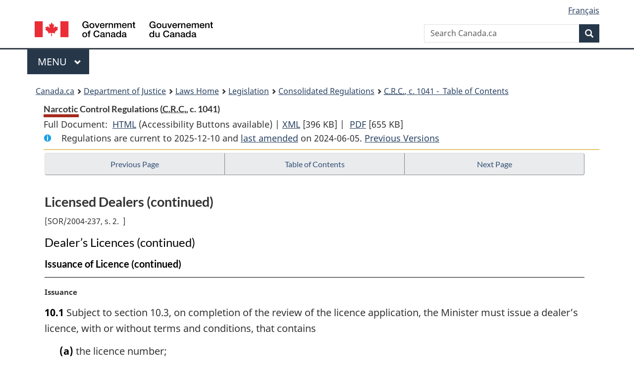

--- FILE ---
content_type: text/html
request_url: https://lois-laws.justice.gc.ca/eng/regulations/C.R.C.,_c._1041/page-3.html
body_size: 50608
content:
<!DOCTYPE html>
<html class="no-js" lang="en" dir="ltr">
<head>
<meta charset="utf-8">
<meta property="dcterms:accessRights" content="2"/>
<meta property="dcterms:service" content="JUS-Laws_Lois"/>
<meta content="width=device-width,initial-scale=1" name="viewport">
<meta name="dcterms.language" title="ISO639-2" content="eng">
<link href="/canada/themes-dist/GCWeb/assets/favicon.ico" rel="icon" type="image/x-icon">
<link rel="stylesheet" href="/canada/themes-dist/GCWeb/css/theme.min.css">
<link rel="stylesheet" type="text/css" href="/css/browse.css">
<link rel="stylesheet" type="text/css" href="/css/lawContent.css">
<link rel="stylesheet" type="text/css" href="/css/commonView.css">
<script src="//assets.adobedtm.com/be5dfd287373/bb72b7edd313/launch-e34f760eaec8.min.js"></script>
<link rel="stylesheet" href="/js/jquery-ui.css" />
<title>Narcotic Control Regulations</title>
<meta content="width=device-width, initial-scale=1" name="viewport" />
<!-- Meta data -->
<meta name="description" content="Federal laws of Canada" />
<meta name="dcterms.title" content="Consolidated federal laws of Canada, Narcotic Control Regulations" />
<meta name="dcterms.creator" title="Department of Justice" content="Legislative Services Branch" />
<meta name="dcterms.issued" title="W3CDTF" content="2025-11-28" />
<meta name="dcterms.modified" title="W3CDTF" content="2025-11-28" />
<meta name="dcterms.subject" title="scheme" content="Consolidated federal laws of Canada, Narcotic Control Regulations" />
<meta name="dcterms.language" title="ISO639-2" content="eng" />
<link href="https://fonts.googleapis.com/css?family=Montserrat" rel="stylesheet">
</head>
<body vocab="http://schema.org/" typeof="webPage">
<nav>
	<ul id="wb-tphp" class="wb-init wb-disable-inited">
		<li class="wb-slc"><a class="wb-sl" href="#wb-cont">Skip to main content</a></li>
		<li class="wb-slc"><a class="wb-sl" href="#wb-info">Skip to "About government"</a></li>
		<li class="wb-slc"><a class="wb-sl" rel="alternate" href="?wbdisable=true">Switch to basic HTML version</a></li>
	</ul>
</nav>

<header> 
	<div id="wb-bnr" class="container">
		<section id="wb-lng" class="text-right">
			<h2 class="wb-inv">Language selection</h2>
			<ul class="list-inline margin-bottom-none">
				<li><a href="/scripts/changelanguage.asp" lang="fr">Fran&ccedil;ais</a></li>
			</ul>
		</section>
		<div class="row">
			<div class="brand col-xs-5 col-md-4">
				<a href="https://www.canada.ca/en.html" rel="external"><img src="/canada/themes-dist/GCWeb/assets/sig-blk-en.svg" alt="Government of Canada" property="logo"></a>
			</div>
			<section id="wb-srch" class="col-lg-8 text-right">
				<h2>Search</h2>
				<form action="https://www.canada.ca/en/sr/srb.html" method="get" name="cse-search-box" role="search" class="form-inline ng-pristine ng-valid">
					<div class="form-group">
						<label for="wb-srch-q" class="wb-inv">Search Canada.ca</label>
						<input name="cdn" value="canada" type="hidden">
						<input name="st" value="s" type="hidden">
						<input name="num" value="10" type="hidden">
						<input name="langs" value="en" type="hidden">
						<input name="st1rt" value="1" type="hidden">
						<input name="s5bm3ts21rch" value="x" type="hidden">
						<input id="wb-srch-q" list="wb-srch-q-ac" class="wb-srch-q form-control" name="q" type="search" value="" size="34" maxlength="170" placeholder="Search Canada.ca">
						<input type="hidden" name="_charset_" value="UTF-8">
						<datalist id="wb-srch-q-ac"> </datalist>
					</div>
					<div class="form-group submit">
						<button type="submit" id="wb-srch-sub" class="btn btn-primary btn-small" name="wb-srch-sub"><span class="glyphicon-search glyphicon"></span><span class="wb-inv">Search</span></button>
					</div>
				</form>
			</section>
		</div>
	</div>
<nav id="wb-cont-menu" class="gcweb-v2 gcweb-menu" typeof="SiteNavigationElement">
	<div class="container">
		<h2 class="wb-inv">Menu</h2>
		<button type="button" aria-haspopup="true" aria-expanded="false"><span class="wb-inv">Main </span>Menu <span class="expicon glyphicon glyphicon-chevron-down"></span></button>
		<ul role="menu" aria-orientation="vertical" data-ajax-replace="https://www.canada.ca/content/dam/canada/sitemenu/sitemenu-v2-en.html">
			<li role="presentation"><a role="menuitem" tabindex="-1" href="https://www.canada.ca/en/services/jobs.html">Jobs and the workplace</a></li>
			<li role="presentation"><a role="menuitem" tabindex="-1" href="https://www.canada.ca/en/services/immigration-citizenship.html">Immigration and citizenship</a></li>
			<li role="presentation"><a role="menuitem" tabindex="-1" href="https://travel.gc.ca/">Travel and tourism</a></li>
			<li role="presentation"><a role="menuitem" tabindex="-1" href="https://www.canada.ca/en/services/business.html">Business and industry</a></li>
			<li role="presentation"><a role="menuitem" tabindex="-1" href="https://www.canada.ca/en/services/benefits.html">Benefits</a></li>
			<li role="presentation"><a role="menuitem" tabindex="-1" href="https://www.canada.ca/en/services/health.html">Health</a></li>
			<li role="presentation"><a role="menuitem" tabindex="-1" href="https://www.canada.ca/en/services/taxes.html">Taxes</a></li>
			<li role="presentation"><a role="menuitem" tabindex="-1" href="https://www.canada.ca/en/services/environment.html">Environment and natural resources</a></li>
			<li role="presentation"><a role="menuitem" tabindex="-1" href="https://www.canada.ca/en/services/defence.html">National security and defence</a></li>
			<li role="presentation"><a role="menuitem" tabindex="-1" href="https://www.canada.ca/en/services/culture.html">Culture, history and sport</a></li>
			<li role="presentation"><a role="menuitem" tabindex="-1" href="https://www.canada.ca/en/services/policing.html">Policing, justice and emergencies</a></li>
			<li role="presentation"><a role="menuitem" tabindex="-1" href="https://www.canada.ca/en/services/transport.html">Transport and infrastructure</a></li>
			<li role="presentation"><a role="menuitem" tabindex="-1" href="http://international.gc.ca/world-monde/index.aspx?lang=eng">Canada and the world</a></li>
			<li role="presentation"><a role="menuitem" tabindex="-1" href="https://www.canada.ca/en/services/finance.html">Money and finances</a></li>
			<li role="presentation"><a role="menuitem" tabindex="-1" href="https://www.canada.ca/en/services/science.html">Science and innovation</a></li>
		</ul>
	</div>
</nav>
<nav id="wb-bc" property="breadcrumb"><h2>You are here:</h2><div class="container"><ol class="breadcrumb"><li><a href="https://www.canada.ca/en.html">Canada.ca</a></li><li><a href="https://www.justice.gc.ca/eng/index.html">Department of Justice</a></li><li><a href="/eng">Laws Home</a></li><li><a href="/eng/laws-index.html">Legislation</a></li><li><a href="/eng/regulations/">Consolidated Regulations</a></li><li><a href="/eng/regulations/C.R.C.,_c._1041/index.html"><abbr title='Consolidated Regulations of Canada'>C.R.C.</abbr>, c. 1041 - &#x00A0;Table of Contents</a></li></ol></div></nav>
</header>
<main property="mainContentOfPage" typeof="WebPageElement">
<div class="container">
<!-- MAIN CONT DIV START --><div class='legisHeader'><header><h1 id='wb-cont' class='HeadTitle'>Narcotic Control Regulations&#x00A0;(<abbr title='Consolidated Regulations of Canada'>C.R.C.</abbr>, c. 1041)</h1><div id='printAll'><p id='FullDoc'>Full Document: &nbsp;</p><ul><li><a href='FullText.html'>HTML<span class='wb-invisible'>Full Document: Narcotic Control Regulations</span></a>&nbsp;(Accessibility Buttons available) |&nbsp;</li><li><a href='/eng/XML/C.R.C.,_c._1041.xml'>XML<span class='wb-invisible'>Full Document: Narcotic Control Regulations</span></a> <span class='fileSize'>[396 KB]</span>&nbsp;|&nbsp;</li> <li><a href='/PDF/C.R.C.,_c._1041.pdf'>PDF<span class='wb-invisible'>Full Document: Narcotic Control Regulations</span></a> <span class='fileSize'>[655 KB]</span></li></ul></div><div class='info'><p id='assentedDate'>Regulations are current to 2025-12-10  and <a href='index.html#hist'>last amended</a> on 2024-06-05. <a href='PITIndex.html'>Previous Versions</a></p></div></header><div class='lineSeparator goldLineTop'></div></div><div class='docContents' id='docCont'>
<nav><div class="btn-group btn-group-justified"><a rel="prev" class="btn btn-default" role="button" href="page-2.html#docCont" >Previous Page</a><a id="right-panel-trigger" class="overlay-lnk btn btn-default" role="button" href="index.html" aria-controls="right-panel">Table of Contents</a><a rel="next" class="btn btn-default" role="button" href="page-4.html#docCont" >Next Page</a></div></nav><div class="wb-txthl">
<section>
<div class='continued'><h2 class="Part" id="h-482390"><span class="HTitleText1">Licensed Dealers (continued)</span></h2><div class="HistoricalNote">[<ul class="HistoricalNote" style="display:inline"><li class="HistoricalNoteSubItem">SOR/2004-237, s. 2</li></ul>]</div><h3 class="Subheading" id="h-1207514"><span class="HTitleText2">Dealer’s Licences (continued)</span></h3><h4 class="Subheading" id="h-1207564"><span class="HTitleText3">Issuance of Licence (continued)</span></h4></div>
<p class="MarginalNote"><span class="wb-invisible">Marginal note:</span>Issuance</p><p class="Section" id="1207617"><strong><a class="sectionLabel" id="s-10.1"><span class="sectionLabel">10.1</span></a></strong> Subject to section 10.3, on completion of the review of the licence application, the Minister must issue a dealer’s licence, with or without terms and conditions, that contains</p><ul class="ProvisionList"><li><p class="Paragraph" id="1207619"><span class="lawlabel">(a)</span> the licence number;</p></li><li><p class="Paragraph" id="1207620"><span class="lawlabel">(b)</span> the name of the licensed dealer, their corporate name or the title of the position they hold;</p></li><li><p class="Paragraph" id="1207621"><span class="lawlabel">(c)</span> the activities that are authorized and the names of the narcotics in respect of which each activity may be conducted;</p></li><li><p class="Paragraph" id="1207622"><span class="lawlabel">(d)</span> the municipal address of the site at which the dealer may conduct the authorized activities;</p></li><li><p class="Paragraph" id="1207623"><span class="lawlabel">(e)</span> the security level at the site, determined in accordance with the Security Directive;</p></li><li><p class="Paragraph" id="1207624"><span class="lawlabel">(f)</span> the effective date of the licence;</p></li><li><p class="Paragraph" id="1207625"><span class="lawlabel">(g)</span> the expiry date of the licence, which must be not later than three years after its effective date;</p></li><li><p class="Paragraph" id="1207626"><span class="lawlabel">(h)</span> any terms and conditions that the Minister has reasonable grounds to believe are necessary to</p><ul class="ProvisionList"><li><p class="Subparagraph" id="1207627"><span class="lawlabel">(i)</span> ensure that an international obligation is respected,</p></li><li><p class="Subparagraph" id="1207628"><span class="lawlabel">(ii)</span> ensure conformity with the requirements associated with the security level that is referred to in paragraph (e), or</p></li><li><p class="Subparagraph" id="1207629"><span class="lawlabel">(iii)</span> reduce a risk to public health or safety, including the risk of a narcotic being diverted to an illicit market or use; and</p></li></ul></li><li><p class="Paragraph" id="1207630"><span class="lawlabel">(i)</span> if the licensed dealer produces a narcotic, the quantity that they may produce and the authorized production period.</p></li></ul><div class="HistoricalNote"><ul class="HistoricalNote"><li class="HistoricalNoteSubItem"><a href="#1136150-1207632" class="wb-lbx" data-ajax-after="1136150-1207632.html">SOR/2019-169, s. 3</a></li></ul></div>
<p class="MarginalNote"><span class="wb-invisible">Marginal note:</span>Validity</p><p class="Section" id="1207633"><strong><a class="sectionLabel" id="s-10.2"><span class="sectionLabel">10.2</span></a></strong> A dealer’s licence is valid until the expiry date set out in the licence or, if it is earlier, the date of the suspension or revocation of the licence under section 16 or 17.</p><div class="HistoricalNote"><ul class="HistoricalNote"><li class="HistoricalNoteSubItem"><a href="#1136150-1207636" class="wb-lbx" data-ajax-after="1136150-1207636.html">SOR/2019-169, s. 3</a></li></ul></div>
<p class="MarginalNote"><span class="wb-invisible">Marginal note:</span>Refusal</p><ul class="Section ProvisionList" id="1207637"><li><p class="Subsection" id="1207639"><strong><a class="sectionLabel" id="s-10.3"><span class="sectionLabel">10.3</span></a></strong> <span class="lawlabel">(1)</span> The Minister must refuse to issue a dealer’s licence if</p><ul class="ProvisionList"><li><p class="Paragraph" id="1207640"><span class="lawlabel">(a)</span> the applicant may not apply for a licence under section 9;</p></li><li><p class="Paragraph" id="1207641"><span class="lawlabel">(b)</span> during the 10 years before the day on which the licence application is submitted, the applicant has contravened</p><ul class="ProvisionList"><li><p class="Subparagraph" id="1207642"><span class="lawlabel">(i)</span> a provision of the Act, the <cite class="XRefExternalAct"><a href="/eng/acts/C-24.5">Cannabis Act</a></cite> or their regulations, or</p></li><li><p class="Subparagraph" id="1207643"><span class="lawlabel">(ii)</span> a term or condition of a licence or permit issued to the applicant under any regulations made under the Act or issued to the applicant under the <cite class="XRefExternalAct"><a href="/eng/acts/C-24.5">Cannabis Act</a></cite> or its regulations;</p></li></ul></li><li><p class="Paragraph" id="1207644"><span class="lawlabel">(c)</span> during the 10 years before the day on which the licence application is submitted, the proposed senior person in charge or qualified person in charge or any proposed alternate qualified person in charge was convicted as specified in subparagraph 9.3(a)(i) or (b)(i) or received a sentence as specified in subparagraph 9.3(a)(ii) or (b)(ii);</p></li><li><p class="Paragraph" id="1207645"><span class="lawlabel">(d)</span> an activity for which the licence is requested would contravene an international obligation;</p></li><li><p class="Paragraph" id="1207646"><span class="lawlabel">(e)</span> an activity for which the licence is requested is the cultivation, propagation or harvesting of opium poppy other than for scientific purposes;</p></li><li><p class="Paragraph" id="1207647"><span class="lawlabel">(f)</span> the applicant does not have in place at the site the security measures set out in the Security Directive in respect of an activity for which the licence is requested;</p></li><li><p class="Paragraph" id="1207648"><span class="lawlabel">(g)</span> the method referred to in paragraph 10(1)(j) does not permit the recording of information as required by section 28;</p></li><li><p class="Paragraph" id="1207649"><span class="lawlabel">(h)</span> the applicant has not complied with the requirements of subsection 10(4) or the information or documents that they have provided are not sufficient to complete the review of the licence application;</p></li><li><p class="Paragraph" id="1207650"><span class="lawlabel">(i)</span> the Minister has reasonable grounds to believe that the applicant has submitted false or misleading information or false or falsified documents in or in support of the licence application;</p></li><li><p class="Paragraph" id="1207651"><span class="lawlabel">(j)</span> information received from a competent authority or the United Nations gives the Minister reasonable grounds to believe that the applicant has been involved in the diversion of a narcotic to an illicit market or use or has been involved in an activity that contravened an international obligation; or</p></li><li><p class="Paragraph" id="1207652"><span class="lawlabel">(k)</span> the Minister has reasonable grounds to believe that the issuance of the licence would likely create a risk to public health or safety, including the risk of a narcotic being diverted to an illicit market or use.</p></li></ul></li><li><p class="MarginalNote"><span class="wb-invisible">Marginal note:</span>Exceptions</p><p class="Subsection" id="1207653"><span class="lawlabel">(2)</span> The Minister must not refuse to issue a licence under paragraph (1)(b) or (i) if the applicant meets the following conditions, unless the Minister has reasonable grounds to believe that it is necessary to do so to protect public health or safety, including to prevent a narcotic from being diverted to an illicit market or use:</p><ul class="ProvisionList"><li><p class="Paragraph" id="1207655"><span class="lawlabel">(a)</span> the applicant does not have a history of non-compliance with the Act, the <cite class="XRefExternalAct"><a href="/eng/acts/C-24.5">Cannabis Act</a></cite> or their regulations; and</p></li><li><p class="Paragraph" id="1207656"><span class="lawlabel">(b)</span> the applicant has carried out, or signed an undertaking to carry out, the necessary corrective measures to ensure compliance with the Act, the <cite class="XRefExternalAct"><a href="/eng/acts/C-24.5">Cannabis Act</a></cite> and their regulations.</p></li></ul></li><li><p class="MarginalNote"><span class="wb-invisible">Marginal note:</span>Notice</p><p class="Subsection" id="1207657"><span class="lawlabel">(3)</span> Before refusing to issue a licence, the Minister must send the applicant a notice that sets out the Minister’s reasons and gives the applicant an opportunity to be heard.</p></li></ul><div class="HistoricalNote"><ul class="HistoricalNote"><li class="HistoricalNoteSubItem"><a href="#1136150-1207660" class="wb-lbx" data-ajax-after="1136150-1207660.html">SOR/2019-169, s. 3</a></li></ul></div>
<h4 class="Subheading" id="h-1207661"><span class="HTitleText3">Renewal of Licence</span></h4><p class="MarginalNote"><span class="wb-invisible">Marginal note:</span>Application</p><ul class="Section ProvisionList" id="1207662"><li><p class="Subsection" id="1207664"><strong><a class="sectionLabel" id="s-11"><span class="sectionLabel">11</span></a></strong> <span class="lawlabel">(1)</span> To apply to renew a dealer’s licence, a licensed dealer must submit to the Minister an application that contains the information and documents referred to in subsections 10(1) and (2).</p></li><li><p class="MarginalNote"><span class="wb-invisible">Marginal note:</span>Signature and attestation</p><p class="Subsection" id="1207665"><span class="lawlabel">(2)</span> The application must</p><ul class="ProvisionList"><li><p class="Paragraph" id="1207667"><span class="lawlabel">(a)</span> be signed and dated by the senior person in charge of the site specified in the application; and</p></li><li><p class="Paragraph" id="1207668"><span class="lawlabel">(b)</span> include an attestation by that person that</p><ul class="ProvisionList"><li><p class="Subparagraph" id="1207669"><span class="lawlabel">(i)</span> all of the information and documents submitted in support of the application are correct and complete to the best of their knowledge, and</p></li><li><p class="Subparagraph" id="1207670"><span class="lawlabel">(ii)</span> they have the authority to bind the licensed dealer.</p></li></ul></li></ul></li><li><p class="MarginalNote"><span class="wb-invisible">Marginal note:</span>Additional information and documents</p><p class="Subsection" id="1207671"><span class="lawlabel">(3)</span> The licensed dealer must, not later than the date specified in the Minister’s written request to that effect, provide the Minister with any information or document that the Minister determines is necessary to complete the review of the application.</p></li></ul><div class="HistoricalNote"><ul class="HistoricalNote"><li class="HistoricalNoteSubItem"><a href="#1136150-1207674" class="wb-lbx" data-ajax-after="1136150-1207674.html">SOR/2019-169, s. 3</a></li></ul></div>
<div class="PITLink"><a class="PITLink" href="section-11-20060322.html" title="Link to previous version of section 11">Previous Version</a></div>
<p class="MarginalNote"><span class="wb-invisible">Marginal note:</span>Renewal</p><ul class="Section ProvisionList" id="1207675"><li><p class="Subsection" id="1207677"><strong><a class="sectionLabel" id="s-11.1"><span class="sectionLabel">11.1</span></a></strong> <span class="lawlabel">(1)</span> Subject to section 11.3, on completion of the review of the renewal application, the Minister must issue a renewed dealer’s licence that contains the information specified in section 10.1.</p></li><li><p class="MarginalNote"><span class="wb-invisible">Marginal note:</span>Terms and conditions</p><p class="Subsection" id="1207678"><span class="lawlabel">(2)</span> When renewing a dealer’s licence, the Minister may, if he or she has reasonable grounds to believe that it is necessary to do so, add a term or condition to it or modify or delete one in order to</p><ul class="ProvisionList"><li><p class="Paragraph" id="1207680"><span class="lawlabel">(a)</span> ensure that an international obligation is respected;</p></li><li><p class="Paragraph" id="1207681"><span class="lawlabel">(b)</span> ensure conformity with the requirements associated with the security level specified in the licence or the new level required as a result of the licence renewal; or</p></li><li><p class="Paragraph" id="1207682"><span class="lawlabel">(c)</span> reduce a risk to public health or safety, including the risk of a narcotic being diverted to an illicit market or use.</p></li></ul></li></ul><div class="HistoricalNote"><ul class="HistoricalNote"><li class="HistoricalNoteSubItem"><a href="#1136150-1207684" class="wb-lbx" data-ajax-after="1136150-1207684.html">SOR/2019-169, s. 3</a></li></ul></div>
<p class="MarginalNote"><span class="wb-invisible">Marginal note:</span>Validity</p><p class="Section" id="1207685"><strong><a class="sectionLabel" id="s-11.2"><span class="sectionLabel">11.2</span></a></strong> A renewed dealer’s licence is valid until the expiry date set out in the licence or, if it is earlier, the date of the suspension or revocation of the licence under section 16 or 17.</p><div class="HistoricalNote"><ul class="HistoricalNote"><li class="HistoricalNoteSubItem"><a href="#1136150-1207688" class="wb-lbx" data-ajax-after="1136150-1207688.html">SOR/2019-169, s. 3</a></li></ul></div>
<p class="MarginalNote"><span class="wb-invisible">Marginal note:</span>Refusal</p><ul class="Section ProvisionList" id="1207689"><li><p class="Subsection" id="1207691"><strong><a class="sectionLabel" id="s-11.3"><span class="sectionLabel">11.3</span></a></strong> <span class="lawlabel">(1)</span> The Minister must refuse to renew a dealer’s licence if</p><ul class="ProvisionList"><li><p class="Paragraph" id="1207692"><span class="lawlabel">(a)</span> the licensed dealer may no longer apply for a licence under section 9;</p></li><li><p class="Paragraph" id="1207693"><span class="lawlabel">(b)</span> during the 10 years before the day on which the renewal application is submitted, the licensed dealer has contravened</p><ul class="ProvisionList"><li><p class="Subparagraph" id="1207694"><span class="lawlabel">(i)</span> a provision of the Act, the <cite class="XRefExternalAct"><a href="/eng/acts/C-24.5">Cannabis Act</a></cite> or their Regulations, or</p></li><li><p class="Subparagraph" id="1207695"><span class="lawlabel">(ii)</span> a term or condition of a licence or permit issued to the dealer under a regulation made under the Act or issued to the dealer under the <cite class="XRefExternalAct"><a href="/eng/acts/C-24.5">Cannabis Act</a></cite> or its regulations;</p></li></ul></li><li><p class="Paragraph" id="1207696"><span class="lawlabel">(c)</span> during the 10 years before the day on which the renewal application is submitted, the proposed senior person in charge or qualified person in charge or any proposed alternate qualified person in charge was convicted as specified in subparagraph 9.3(a)(i) or (b)(i) or received a sentence as specified in subparagraph 9.3(a)(ii) or (b)(ii);</p></li><li><p class="Paragraph" id="1207697"><span class="lawlabel">(d)</span> an activity for which the renewal is requested would contravene an international obligation;</p></li><li><p class="Paragraph" id="1207698"><span class="lawlabel">(e)</span> an activity for which the licence is requested is the cultivation, propagation or harvesting of opium poppy other than for scientific purposes;</p></li><li><p class="Paragraph" id="1207699"><span class="lawlabel">(f)</span> the licensed dealer does not have in place at the site the security measures set out in the Security Directive in respect of an activity for which the renewal is requested;</p></li><li><p class="Paragraph" id="1207700"><span class="lawlabel">(g)</span> the method referred to in paragraph 10(1)(j) does not permit the recording of information as required by section 28;</p></li><li><p class="Paragraph" id="1207701"><span class="lawlabel">(h)</span> the licensed dealer has not complied with the requirements of subsection 11(3) or the information or documents that they have provided are not sufficient to complete the review of the renewal application;</p></li><li><p class="Paragraph" id="1207702"><span class="lawlabel">(i)</span> the Minister has reasonable grounds to believe that the licensed dealer has submitted false or misleading information or false or falsified documents in or in support of the renewal application;</p></li><li><p class="Paragraph" id="1207703"><span class="lawlabel">(j)</span> information received from a competent authority or the United Nations gives the Minister reasonable grounds to believe that the licensed dealer has been involved in the diversion of a narcotic to an illicit market or use or has been involved in an activity that contravened an international obligation; or</p></li><li><p class="Paragraph" id="1207704"><span class="lawlabel">(k)</span> the Minister has reasonable grounds to believe that the renewal of the licence would likely create a risk to public health or safety, including the risk of a narcotic being diverted to an illicit market or use.</p></li></ul></li><li><p class="MarginalNote"><span class="wb-invisible">Marginal note:</span>Exceptions</p><p class="Subsection" id="1207705"><span class="lawlabel">(2)</span> The Minister must not refuse to renew a licence under paragraph (1)(b) or (i) if the licensed dealer meets the following conditions, unless the Minister has reasonable grounds to believe that it is necessary to do so to protect public health or safety, including to prevent a narcotic from being diverted to an illicit market or use:</p><ul class="ProvisionList"><li><p class="Paragraph" id="1207707"><span class="lawlabel">(a)</span> the licensed dealer does not have a history of non-compliance with the Act or the <cite class="XRefExternalAct"><a href="/eng/acts/C-24.5">Cannabis Act</a></cite> or their regulations; and</p></li><li><p class="Paragraph" id="1207708"><span class="lawlabel">(b)</span> the licensed dealer has carried out, or signed an undertaking to carry out, the necessary corrective measures to ensure compliance with the Act, the <cite class="XRefExternalAct"><a href="/eng/acts/C-24.5">Cannabis Act</a></cite> and their regulations.</p></li></ul></li><li><p class="MarginalNote"><span class="wb-invisible">Marginal note:</span>Notice</p><p class="Subsection" id="1207709"><span class="lawlabel">(3)</span> Before refusing to renew a licence, the Minister must send the licensed dealer a notice that sets out the Minister’s reasons and gives the dealer an opportunity to be heard.</p></li></ul><div class="HistoricalNote"><ul class="HistoricalNote"><li class="HistoricalNoteSubItem"><a href="#1136150-1207712" class="wb-lbx" data-ajax-after="1136150-1207712.html">SOR/2019-169, s. 3</a></li></ul></div>
<h4 class="Subheading" id="h-1207713"><span class="HTitleText3">Amendment of Licence</span></h4><p class="MarginalNote"><span class="wb-invisible">Marginal note:</span>Application</p><ul class="Section ProvisionList" id="1207714"><li><p class="Subsection" id="1207716"><strong><a class="sectionLabel" id="s-12"><span class="sectionLabel">12</span></a></strong> <span class="lawlabel">(1)</span> Before making a change affecting any information referred to in section 10.1 that is contained in their dealer’s licence, a licensed dealer must submit to the Minister an application to amend the licence that contains a description of the proposed amendment, as well as the information and documents referred to in section 10 that are relevant to the proposed amendment.</p></li><li><p class="MarginalNote"><span class="wb-invisible">Marginal note:</span>Signature and attestation</p><p class="Subsection" id="1207717"><span class="lawlabel">(2)</span> The application must</p><ul class="ProvisionList"><li><p class="Paragraph" id="1207719"><span class="lawlabel">(a)</span> be signed and dated by the senior person in charge of the site specified in the application; and</p></li><li><p class="Paragraph" id="1207720"><span class="lawlabel">(b)</span> include an attestation by that person that</p><ul class="ProvisionList"><li><p class="Subparagraph" id="1207721"><span class="lawlabel">(i)</span> all of the information and documents submitted in support of the application are correct and complete to the best of their knowledge, and</p></li><li><p class="Subparagraph" id="1207722"><span class="lawlabel">(ii)</span> they have the authority to bind the licensed dealer.</p></li></ul></li></ul></li><li><p class="MarginalNote"><span class="wb-invisible">Marginal note:</span>Additional information and documents</p><p class="Subsection" id="1207723"><span class="lawlabel">(3)</span> The licensed dealer must, not later than the date specified in the Minister’s written request to that effect, provide the Minister with any information or document that the Minister determines is necessary to complete the review of the application.</p></li></ul><div class="HistoricalNote"><ul class="HistoricalNote"><li class="HistoricalNoteSubItem">SOR/2013-119, s. 208</li><li class="HistoricalNoteSubItem"> SOR/2016-230, s. 278</li><li class="HistoricalNoteSubItem"> SOR/2018-147, s. 8</li><li class="HistoricalNoteSubItem"><a href="#1136150-1207725" class="wb-lbx" data-ajax-after="1136150-1207725.html">SOR/2019-169, s. 3</a></li></ul></div>
<div class="PITLink"><a class="PITLink" href="section-12-20181017.html" title="Link to previous version of section 12">Previous Version</a></div>
<p class="MarginalNote"><span class="wb-invisible">Marginal note:</span>Amendment</p><ul class="Section ProvisionList" id="1207726"><li><p class="Subsection" id="1207728"><strong><a class="sectionLabel" id="s-12.1"><span class="sectionLabel">12.1</span></a></strong> <span class="lawlabel">(1)</span> Subject to section 12.3, on completion of the review of the amendment application, the Minister must amend the dealer’s licence.</p></li><li><p class="MarginalNote"><span class="wb-invisible">Marginal note:</span>Terms and conditions</p><p class="Subsection" id="1207729"><span class="lawlabel">(2)</span> When amending a dealer’s licence, the Minister may, if he or she has reasonable grounds to believe that it is necessary to do so, add a term or condition to it or modify or delete one in order to</p><ul class="ProvisionList"><li><p class="Paragraph" id="1207731"><span class="lawlabel">(a)</span> ensure that an international obligation is respected;</p></li><li><p class="Paragraph" id="1207732"><span class="lawlabel">(b)</span> ensure conformity with the requirements associated with the security level specified in the licence or the new level required as a result of the amendment; or</p></li><li><p class="Paragraph" id="1207733"><span class="lawlabel">(c)</span> reduce a risk to public health or safety, including the risk of a narcotic being diverted to an illicit market or use.</p></li></ul></li></ul><div class="HistoricalNote"><ul class="HistoricalNote"><li class="HistoricalNoteSubItem"><a href="#1136150-1207735" class="wb-lbx" data-ajax-after="1136150-1207735.html">SOR/2019-169, s. 3</a></li></ul></div>
<p class="MarginalNote"><span class="wb-invisible">Marginal note:</span>Validity</p><p class="Section" id="1207736"><strong><a class="sectionLabel" id="s-12.2"><span class="sectionLabel">12.2</span></a></strong> An amended dealer’s licence is valid until the expiry date set out in the licence or, if it is earlier, the date of the suspension or revocation of the licence under section 16 or 17.</p><div class="HistoricalNote"><ul class="HistoricalNote"><li class="HistoricalNoteSubItem"><a href="#1136150-1207739" class="wb-lbx" data-ajax-after="1136150-1207739.html">SOR/2019-169, s. 3</a></li></ul></div>
<p class="MarginalNote"><span class="wb-invisible">Marginal note:</span>Refusal</p><ul class="Section ProvisionList" id="1207740"><li><p class="Subsection" id="1207742"><strong><a class="sectionLabel" id="s-12.3"><span class="sectionLabel">12.3</span></a></strong> <span class="lawlabel">(1)</span> The Minister must refuse to amend a dealer’s licence if</p><ul class="ProvisionList"><li><p class="Paragraph" id="1207743"><span class="lawlabel">(a)</span> an activity for which the amendment is requested would contravene an international obligation;</p></li><li><p class="Paragraph" id="1207744"><span class="lawlabel">(b)</span> an activity for which the licence is requested is the cultivation, propagation or harvesting of opium poppy other than for scientific purposes;</p></li><li><p class="Paragraph" id="1207745"><span class="lawlabel">(c)</span> the licensed dealer does not have in place at the site the security measures set out in the Security Directive in respect of an activity for which the amendment is requested;</p></li><li><p class="Paragraph" id="1207746"><span class="lawlabel">(d)</span> the method referred to in paragraph 10(1)(j) does not permit the recording of information as required by section 28;</p></li><li><p class="Paragraph" id="1207747"><span class="lawlabel">(e)</span> the licensed dealer has not complied with the requirements of subsection 12(3) or the information or documents that they have provided are not sufficient to complete the review of the amendment application;</p></li><li><p class="Paragraph" id="1207748"><span class="lawlabel">(f)</span> the Minister has reasonable grounds to believe that the licensed dealer has submitted false or misleading information or false or falsified documents in or in support of the amendment application; or</p></li><li><p class="Paragraph" id="1207749"><span class="lawlabel">(g)</span> the Minister has reasonable grounds to believe that the amendment of the licence would likely create a risk to public health or safety, including the risk of a narcotic being diverted to an illicit market or use.</p></li></ul></li><li><p class="MarginalNote"><span class="wb-invisible">Marginal note:</span>Exceptions</p><p class="Subsection" id="1207750"><span class="lawlabel">(2)</span> The Minister must not refuse to amend a licence under paragraph (1)(f) if the licensed dealer meets the following conditions, unless the Minister has reasonable grounds to believe that it is necessary to do so to protect public health or safety, including to prevent a narcotic from being diverted to an illicit market or use:</p><ul class="ProvisionList"><li><p class="Paragraph" id="1207752"><span class="lawlabel">(a)</span> the licensed dealer does not have a history of non-compliance with the Act, the <cite class="XRefExternalAct"><a href="/eng/acts/C-24.5">Cannabis Act</a></cite> or their regulations; and</p></li><li><p class="Paragraph" id="1207753"><span class="lawlabel">(b)</span> the licensed dealer has carried out, or signed an undertaking to carry out, the necessary corrective measures to ensure compliance with the Act, the <cite class="XRefExternalAct"><a href="/eng/acts/C-24.5">Cannabis Act</a></cite> and their Regulations.</p></li></ul></li><li><p class="MarginalNote"><span class="wb-invisible">Marginal note:</span>Notice</p><p class="Subsection" id="1207754"><span class="lawlabel">(3)</span> Before refusing to amend a licence, the Minister must send the licensed dealer a notice that sets out the Minister’s reasons and gives the dealer an opportunity to be heard.</p></li></ul><div class="HistoricalNote"><ul class="HistoricalNote"><li class="HistoricalNoteSubItem"><a href="#1136150-1207757" class="wb-lbx" data-ajax-after="1136150-1207757.html">SOR/2019-169, s. 3</a></li></ul></div>
</section></div>
</div> <!--END OF DocContents -->
<section id="right-panel" class="wb-overlay modal-content overlay-def wb-panel-l"><header class="modal-header"><h2 class="modal-title">Table of Contents</h2></header><div class="modal-body"><nav>
<ul class="TocIndent">
<li><a title="Page 1" href="page-1.html">
Narcotic Control Regulations</a><ul class="TocIndent"><li><span class='sectionRange'>2 - </span><a href="page-1.html#h-482263"><span class="HTitleText1">Interpretation</span></a>
</li>
<li><span class='sectionRange'>3 - </span><a href="page-1.html#h-482339"><span class="HTitleText1">Possession</span></a>
</li>
<li><span class='sectionRange'>4 - </span><a href="page-1.html#h-482365"><span class="HTitleText1">Test Kits</span></a>
</li>
<li><span class='sectionRange'>8 - </span><a href="page-2.html#h-482390"><span class="HTitleText1">Licensed Dealers</span></a>
<ul class="TocIndent"><li>
<span class='sectionRange'>8 - </span><a href="page-2.html#h-1207498"><span class="HTitleText2">Authorized Activities</span></a>
</li>
<li><span class='sectionRange'>9 - </span><a href="page-2.html#h-1207514"><span class="HTitleText2">Dealer’s Licences</span></a>
<ul class="TocIndent"><li>
<span class='sectionRange'>9 - </span><a href="page-2.html#h-1207515"><span class="HTitleText3">Preliminary Requirements</span></a>
</li>
<li><span class='sectionRange'>10 - </span><a href="page-2.html#h-1207564"><span class="HTitleText3">Issuance of Licence</span></a>
</li>
<li><span class='sectionRange'>11 - </span><a href="page-3.html#h-1207661"><span class="HTitleText3">Renewal of Licence</span></a>
</li>
<li><span class='sectionRange'>12 - </span><a href="page-3.html#h-1207713"><span class="HTitleText3">Amendment of Licence</span></a>
</li>
<li><span class='sectionRange'>13 - </span><a href="page-4.html#h-1207758"><span class="HTitleText3">Changes Requiring Prior Approval by Minister</span></a>
</li>
<li><span class='sectionRange'>14 - </span><a href="page-4.html#h-1207799"><span class="HTitleText3">Changes Requiring Notice to Minister</span></a>
</li>
<li><span class='sectionRange'>15 - </span><a href="page-4.html#h-1207837"><span class="HTitleText3">Changes to Terms and Conditions of Licence</span></a>
</li>
<li><span class='sectionRange'>16 - </span><a href="page-4.html#h-1207861"><span class="HTitleText3">Suspension and Revocation of Licence</span></a>
</li></ul>
</li><li><span class='sectionRange'>18 - </span><a href="page-5.html#h-1207898"><span class="HTitleText2">Import Permits</span></a>
</li>
<li><span class='sectionRange'>21 - </span><a href="page-5.html#h-1208016"><span class="HTitleText2">Export Permits</span></a>
</li>
<li><span class='sectionRange'>24 - </span><a href="page-6.html#h-1208138"><span class="HTitleText2">Identification</span></a>
</li>
<li><span class='sectionRange'>25 - </span><a href="page-6.html#h-1208142"><span class="HTitleText2">Sale of Narcotics</span></a>
</li>
<li><span class='sectionRange'>26 - </span><a href="page-7.html#h-1208204"><span class="HTitleText2">Packaging and Transportation</span></a>
</li>
<li><span class='sectionRange'>27 - </span><a href="page-7.html#h-1208224"><span class="HTitleText2">Thefts, Losses and Suspicious Transactions</span></a>
</li>
<li><span class='sectionRange'>27.5 - </span><a href="page-7.html#h-1208256"><span class="HTitleText2">Destruction of Narcotics</span></a>
</li>
<li><span class='sectionRange'>28 - </span><a href="page-7.html#h-1208310"><span class="HTitleText2">Documents</span></a>
</li></ul>
</li><li><span class='sectionRange'>30 - </span><a href="page-8.html#h-482771"><span class="HTitleText1">Pharmacists</span></a>
<ul class="TocIndent"><li>
<span class='sectionRange'>30 - </span><a href="page-8.html#h-1208383"><span class="HTitleText2">Record of Narcotics Received</span></a>
</li>
<li><span class='sectionRange'>31 - </span><a href="page-8.html#h-1208386"><span class="HTitleText2">Sale of Narcotics</span></a>
</li>
<li><span class='sectionRange'>38 - </span><a href="page-8.html#h-1208405"><span class="HTitleText2">Records</span></a>
</li>
<li><span class='sectionRange'>41 - </span><a href="page-9.html#h-1208432"><span class="HTitleText2">General Obligations of Pharmacist</span></a>
</li>
<li><span class='sectionRange'>45 - </span><a href="page-9.html#h-1208435"><span class="HTitleText2">Return or Emergency Sale</span></a>
</li>
<li><span class='sectionRange'>46 - </span><a href="page-9.html#h-1208438"><span class="HTitleText2">Communication of Information by Minister to Licensing Authority</span></a>
</li>
<li><span class='sectionRange'>47 - </span><a href="page-9.html#h-1208453"><span class="HTitleText2">Notice of Prohibition of Sale</span></a>
</li></ul>
</li><li><span class='sectionRange'>53 - </span><a href="page-9.html#h-482936"><span class="HTitleText1">Practitioners</span></a>
<ul class="TocIndent"><li>
<span class='sectionRange'>53 - </span><a href="page-9.html#h-1208495"><span class="HTitleText2">Administer, Prescribe or Sell Narcotics</span></a>
</li>
<li><span class='sectionRange'>55 - </span><a href="page-10.html#h-1208502"><span class="HTitleText2">General Obligations of Practitioner</span></a>
</li>
<li><span class='sectionRange'>57 - </span><a href="page-10.html#h-1208505"><span class="HTitleText2">Communication of Information by Minister to Licensing Authority</span></a>
</li>
<li><span class='sectionRange'>58 - </span><a href="page-10.html#h-1208519"><span class="HTitleText2">Notice of Prohibition of Sale</span></a>
</li></ul>
</li><li><span class='sectionRange'>63 - </span><a href="page-10.html#h-483034"><span class="HTitleText1">Hospitals</span></a>
</li>
<li><span class='sectionRange'>66 - </span><a href="page-11.html#h-483071"><span class="HTitleText1">General</span></a>
</li>
<li><a href="page-12.html#h-483126"><span class="scheduleLabel">SCHEDULE</span> </a>
</li></ul>
</li></ul>

</nav>

</div></section>
<div class="lineSeparator">&nbsp;</div><nav><div class="btn-group btn-group-justified"><a rel="prev" class="btn btn-default" role="button" href="page-2.html#docCont" >Previous Page</a><a rel="next" class="btn btn-default" role="button" href="page-4.html#docCont" >Next Page</a></div></nav><form class='form-inline goToSection' action='/scripts/gotopage.asp' method='post'><div class='nextPreviousBtnAlign selectTop'><label class='wb-invisible' for='pageSelect'>Select page</label><select id='pageSelect' title='Select page' name='selectPage' class='navSelect'><option value='index'>Table of Contents</option><option value='page-1'>1       ... 7</option><option value='page-2'>8                ... 10</option><option value='page-3' selected='selected'>10.1          ... 12.3</option><option value='page-4'>13          ... 17</option><option value='page-5'>17.1           ... 21</option><option value='page-6'>21.1                ... 25.6</option><option value='page-7'>25.7             ... 28.1</option><option value='page-8'>28.2                ... 39</option><option value='page-9'>40             ... 54</option><option value='page-10'>55         ... 65</option><option value='page-11'>65.1           ... 74</option><option value='page-12'>SCHEDULE</option><option value='rpdc'>Related Provisions</option><option value='nifnev'>Amendments not in force</option><option value='hist'>Previous Amendments</option></select><input class="button-accent" type='submit' value='Go to page' /><input type='hidden' name='folder' value='C.R.C.,_c._1041'/><input type='hidden' name='type' value='regulations' /><input type='hidden' name='language' value='eng'/></div></form>
<!-- MAIN CONT DIV END --></div>
<section class="pagedetails container">
    <h2 class="wb-inv">Page Details</h2>   
        <dl id="wb-dtmd">
    <dt>Date modified: </dt>
    <dd><time property="dateModified">﻿2026-01-12</time></dd>
</dl>
</section>
<script src="https://ajax.googleapis.com/ajax/libs/jquery/2.2.4/jquery.js"></script>
<script src="/canada/themes-dist/wet-boew/js/wet-boew.min.js"></script>
<script src="/canada/themes-dist/GCWeb/js/theme.min.js"></script>
</main>
<footer id="wb-info">
	<div class="gc-contextual" style="background: #f5f5f5 !important; color: #222222ff">
		<div class="container">
			<nav class="wb-navcurr pb-4 pt-4">
				<h3 class="mt-4">Justice Laws Website</h3>
				<ul class="list-unstyled colcount-sm-2 colcount-md-3">
					<li><a style="color: #222222ff" href="/eng/const-index.html">Constitutional Documents</a></li>
					<li><a style="color: #222222ff" href="/eng/res-index.html">Related Resources</a></li>
					<li><a style="color: #222222ff" href="/eng/laws-index.html/">Consolidated Acts and Regulations</a></li>
					<li><a style="color: #222222ff" href="/Search/Search.aspx">Search</a></li>
					<li><a style="color: #222222ff" href="/eng/help-index.html/">Help</a></li>
				</ul>
			</nav>
		</div>
	</div>
	
	<div class="gc-contextual">
		<div class="container">
			<nav class="wb-navcurr pb-4 pt-4">
				<h3 class="mt-4">Department of Justice Canada</h3>
				<ul class="list-unstyled colcount-sm-2 colcount-md-3">
					<li><a href="https://www.justice.gc.ca/eng/fl-df/index.html">Family Law</a></li>
					<li><a href="https://www.justice.gc.ca/eng/cj-jp/index.html">Criminal Justice</a></li>
					<li><a href="https://www.justice.gc.ca/eng/fund-fina/index.html">Funding</a></li>
					<li><a href="https://www.justice.gc.ca/eng/csj-sjc/index.html">Canada's System of Justice</a></li>
					<li><a href="https://laws-lois.justice.gc.ca/eng/" rel="external">Laws</a></li>
				</ul>
			</nav>
		</div>
	</div>
	<div class="landscape">
		<div class="container">
			<nav class="wb-navcurr pb-3 pt-4">
				<h3 class="mt-3">Government of Canada</h3>
				<ul class="list-unstyled colcount-sm-2 colcount-md-3">
					<li><a href="https://www.canada.ca/en/contact.html" rel="external">All contacts</a></li>
					<li><a href="https://www.canada.ca/en/government/dept.html" rel="external">Departments and agencies</a></li>
					<li><a href="https://www.canada.ca/en/government/system.html" rel="external">About government</a></li>
				</ul>
				
				<h4><span class="wb-inv">Themes and topics</span></h4>
				<ul class="list-unstyled colcount-sm-2 colcount-md-3">
					<li><a href="https://www.canada.ca/en/services/jobs.html" rel="external">Jobs</a></li>
					<li><a href="https://www.canada.ca/en/services/immigration-citizenship.html" rel="external">Immigration and citizenship</a></li>
					<li><a href="https://travel.gc.ca/" rel="external">Travel and tourism</a></li>
					<li><a href="https://www.canada.ca/en/services/business.html" rel="external">Business</a></li>
					<li><a href="https://www.canada.ca/en/services/benefits.html" rel="external">Benefits</a></li>
					<li><a href="https://www.canada.ca/en/services/health.html" rel="external">Health</a></li>
					<li><a href="https://www.canada.ca/en/services/taxes.html" rel="external">Taxes</a></li>
					<li><a href="https://www.canada.ca/en/services/environment.html" rel="external">Environment and natural resources</a></li>
					<li><a href="https://www.canada.ca/en/services/defence.html" rel="external">National security and defence</a></li>
					<li><a href="https://www.canada.ca/en/services/culture.html" rel="external">Culture, history and sport</a></li>
					<li><a href="https://www.canada.ca/en/services/policing.html" rel="external">Policing, justice and emergencies</a></li>
					<li><a href="https://www.canada.ca/en/services/transport.html" rel="external">Transport and infrastructure</a></li>
					<li><a href="https://international.gc.ca/world-monde/index.aspx?lang=eng" rel="external">Canada and the world</a></li>
					<li><a href="https://www.canada.ca/en/services/finance.html" rel="external">Money and finance</a></li>
					<li><a href="https://www.canada.ca/en/services/science.html" rel="external">Science and innovation</a></li>
					<li><a href="https://www.canada.ca/en/services/indigenous-peoples.html" rel="external">Indigenous peoples</a></li>
					<li><a href="https://www.canada.ca/en/services/veterans.html" rel="external">Veterans and military</a></li>
					<li><a href="https://www.canada.ca/en/services/youth.html" rel="external">Youth</a></li>
				</ul>
			</nav>
		</div>
	</div>
	<div class="brand">
		<div class="container">
			<div class="row">
				<nav class="col-md-9 col-lg-10 ftr-urlt-lnk pb-0">
					<ul>
						<li><a href="https://www.canada.ca/en/social.html" rel="external">Social media</a></li>
						<li><a href="https://www.canada.ca/en/mobile.html" rel="external">Mobile applications</a></li>
						<li><a href="https://www.canada.ca/en/government/about.html" rel="external">About Canada.ca</a></li>
						<li><a href="https://www.canada.ca/en/transparency/terms.html" rel="external">Terms and conditions</a></li>
						<li><a href="https://www.canada.ca/en/transparency/privacy.html" rel="external">Privacy</a></li>
					</ul>
				</nav>
				<div class="col-xs-6 visible-sm visible-xs tofpg">
					<a href="#wb-cont">Top of Page <span class="glyphicon glyphicon-chevron-up"></span></a>
				</div>
				<div class="col-xs-6 col-md-3 col-lg-2 text-right">
					<img src="https://wet-boew.github.io/themes-dist/GCWeb/GCWeb/assets/wmms-blk.svg" alt="Symbol of the Government of Canada">
				</div>
			</div>
		</div>
	</div>
</footer>
<!-- ELAPSE -->
<!-- Do not remove - this Adobe Analytics tag - STARTS --> 	
<script>_satellite.pageBottom();</script>
<!-- Do not remove - this Adobe Analytics tag - STARTS -->
<script src="/js/tocCheckjs.js"></script>
</body>
</html>


--- FILE ---
content_type: text/html
request_url: https://lois-laws.justice.gc.ca/eng/regulations/C.R.C.,_c._1041/1136150-1207636.html
body_size: 153778
content:
<section id ="1136150-1207636" class="mfp-hide modal-dialog modal-content overlay-def"><header class="modal-header"><h2 class="modal-title">SOR/2019-169, s. 3</h2></header><div class="modal-body"><p class="Section amending" id="1136150"><strong><a class="sectionLabel" id="s-3"><span class="sectionLabel">3</span></a></strong> The heading before section 2 and sections 2 to 29 of the Regulations are replaced by the following:</p><div class="AmendedText"><h3 class="SchedHeadL1"><span class="HTitleText1">Interpretation</span></h3><p class="MarginalNote"><span class="wb-invisible">Marginal note:</span>Definitions</p><ul class="Section ProvisionList"><li><p class="Subsection"><strong>2</strong> <span class="lawlabel">(1)</span> The following definitions apply in these Regulations.</p><dl class="Definition"><dt><span class="DefinedTerm"><dfn>Act</dfn></span></dt><dd><p class="Definition"><span class="DefinedTerm"><dfn>Act</dfn></span> means the <cite class="XRefExternalAct">Controlled Drugs and Substances Act</cite>. (<span class="DefinedTermLink" lang="fr">Loi</span>)</p></dd><dt><span class="DefinedTerm"><dfn>advertisement</dfn></span></dt><dd><p class="Definition"><span class="DefinedTerm"><dfn>advertisement</dfn></span> includes any representation by any means for the purpose of promoting, directly or indirectly, the sale or other disposal of a narcotic. (<span class="DefinedTermLink" lang="fr">publicité.</span>)</p></dd><dt><span class="DefinedTerm"><dfn>common-law partner</dfn></span></dt><dd><p class="Definition"><span class="DefinedTerm"><dfn>common-law partner</dfn></span>, in relation to an individual, means a person who is cohabiting with the individual in a conjugal relationship, having so cohabited for a period of at least one year. (<span class="DefinedTermLink" lang="fr">conjoint de fait</span>)</p></dd><dt><span class="DefinedTerm"><dfn>competent authority</dfn></span></dt><dd><p class="Definition"><span class="DefinedTerm"><dfn>competent authority</dfn></span> means a public authority of a foreign country that is authorized under the laws of the country to approve the importation or exportation of narcotics into or from the country. (<span class="DefinedTermLink" lang="fr">autorité compétente</span>)</p></dd><dt><span class="DefinedTerm"><dfn>compound</dfn></span></dt><dd><p class="Definition"><span class="DefinedTerm"><dfn>compound</dfn></span> includes a preparation. (<span class="DefinedTermLink" lang="fr">composé</span>)</p></dd><dt><span class="DefinedTerm"><dfn>designated criminal offence</dfn></span></dt><dd><p class="Definition"><span class="DefinedTerm"><dfn>designated criminal offence</dfn></span> means</p><ul class="ProvisionList"><li><p class="Paragraph"><span class="lawlabel">(a)</span> an offence involving the financing of terrorism against any of sections 83.02 to 83.04 of the <cite class="XRefExternalAct">Criminal Code</cite>;</p></li><li><p class="Paragraph"><span class="lawlabel">(b)</span> an offence involving fraud against any of sections 380 to 382 of the <cite class="XRefExternalAct">Criminal Code</cite>;</p></li><li><p class="Paragraph"><span class="lawlabel">(c)</span> the offence of laundering proceeds of crime against section 462.31 of the <cite class="XRefExternalAct">Criminal Code</cite>;</p></li><li><p class="Paragraph"><span class="lawlabel">(d)</span> an offence involving a criminal organization against any of sections 467.11 to 467.13 of the <cite class="XRefExternalAct">Criminal Code</cite>; or</p></li><li><p class="Paragraph"><span class="lawlabel">(e)</span> a conspiracy or an attempt to commit, being an accessory after the fact in relation to, or any counselling in relation to, an offence referred to in any of paragraphs (a) to (d). (<span class="DefinedTermLink" lang="fr">infraction désignée en matière criminelle</span>)</p></li></ul></dd><dt><span class="DefinedTerm"><dfn>destroy</dfn></span></dt><dd><p class="Definition"><span class="DefinedTerm"><dfn>destroy</dfn></span> means, in respect of a narcotic, to alter or denature it to such an extent that its consumption is rendered impossible or improbable. (<span class="DefinedTermLink" lang="fr">destruction</span>)</p></dd><dt><span class="DefinedTerm"><dfn>diacetylmorphine (heroin)</dfn></span></dt><dd><p class="Definition"><span class="DefinedTerm"><dfn>diacetylmorphine (heroin)</dfn></span> includes the salts of diacetylmorphine. (<span class="DefinedTermLink" lang="fr">diacétylmorphine (héroïne)</span>)</p></dd><dt><span class="DefinedTerm"><dfn>hospital</dfn></span></dt><dd><p class="Definition"><span class="DefinedTerm"><dfn>hospital</dfn></span> means a facility</p><ul class="ProvisionList"><li><p class="Paragraph"><span class="lawlabel">(a)</span> that is licensed, approved or designated by a province in accordance with the laws of the province to provide care or treatment to persons or animals suffering from any form of disease or illness; or</p></li><li><p class="Paragraph"><span class="lawlabel">(b)</span> that is owned or operated by the Government of Canada or the government of a province and that provides health services. (<span class="DefinedTermLink" lang="fr">hôpital</span>)</p></li></ul></dd><dt><span class="DefinedTerm"><dfn>international obligation</dfn></span></dt><dd><p class="Definition"><span class="DefinedTerm"><dfn>international obligation</dfn></span> means an obligation in respect of a narcotic set out in a convention, treaty or other multilateral or bilateral instrument that Canada has ratified or to which Canada adheres. (<span class="DefinedTermLink" lang="fr">obligation internationale</span>)</p></dd><dt><span class="DefinedTerm"><dfn>licensed dealer</dfn></span></dt><dd><p class="Definition"><span class="DefinedTerm"><dfn>licensed dealer</dfn></span> means the holder of a licence issued under section 10.1. (<span class="DefinedTermLink" lang="fr">distributeur autorisé</span>)</p></dd><dt><span class="DefinedTerm"><dfn>methadone</dfn></span></dt><dd><p class="Definition"><span class="DefinedTerm"><dfn>methadone</dfn></span> includes the salts of methadone. (<span class="DefinedTermLink" lang="fr">méthadone</span>)</p></dd><dt><span class="DefinedTerm"><dfn>midwife</dfn></span></dt><dd><p class="Definition"><span class="DefinedTerm"><dfn>midwife</dfn></span> has the same meaning as in section 1 of the <cite class="XRefExternalRegulation">New Classes of Practitioners Regulations</cite>. (<span class="DefinedTermLink" lang="fr">sage-femme</span>)</p></dd><dt><span class="DefinedTerm"><dfn>narcotic</dfn></span></dt><dd><p class="Definition"><span class="DefinedTerm"><dfn>narcotic</dfn></span> means, subject to subsection (2),</p><ul class="ProvisionList"><li><p class="Paragraph"><span class="lawlabel">(a)</span> a controlled substance set out in the schedule; or</p></li><li><p class="Paragraph"><span class="lawlabel">(b)</span> in respect of a midwife, nurse practitioner or podiatrist, a controlled substance set out in the schedule that the midwife, nurse practitioner or podiatrist may prescribe, possess or conduct an activity with, in accordance with sections 3 and 4 of the <cite class="XRefExternalRegulation">New Classes of Practitioners Regulations</cite>. (<span class="DefinedTermLink" lang="fr">stupéfiant</span>)</p></li></ul></dd><dt><span class="DefinedTerm"><dfn>nurse practitioner</dfn></span></dt><dd><p class="Definition"><span class="DefinedTerm"><dfn>nurse practitioner</dfn></span> has the same meaning as in section 1 of the <cite class="XRefExternalRegulation">New Classes of Practitioners Regulations</cite>. (<span class="DefinedTermLink" lang="fr">infirmier praticien</span>)</p></dd><dt><span class="DefinedTerm"><dfn>pharmacist</dfn></span></dt><dd><p class="Definition"><span class="DefinedTerm"><dfn>pharmacist</dfn></span> means a person who is entitled under the laws of a province to practise pharmacy and who is practising pharmacy in that province. (<span class="DefinedTermLink" lang="fr">pharmacien</span>)</p></dd><dt><span class="DefinedTerm"><dfn>podiatrist</dfn></span></dt><dd><p class="Definition"><span class="DefinedTerm"><dfn>podiatrist</dfn></span> has the same meaning as in section 1 of the <cite class="XRefExternalRegulation">New Classes of Practitioners Regulations</cite>. (<span class="DefinedTermLink" lang="fr">podiatre</span>)</p></dd><dt><span class="DefinedTerm"><dfn>prescription</dfn></span></dt><dd><p class="Definition"><span class="DefinedTerm"><dfn>prescription</dfn></span> means an authorization given by a practitioner that a stated amount of a narcotic be dispensed for the person named in it or the animal identified in it. (<span class="DefinedTermLink" lang="fr">ordonnance</span>)</p></dd><dt><span class="DefinedTerm"><dfn>qualified person in charge</dfn></span></dt><dd><p class="Definition"><span class="DefinedTerm"><dfn>qualified person in charge</dfn></span> means the individual designated under subsection 9.2(1). (<span class="DefinedTermLink" lang="fr">responsable qualifié</span>)</p></dd><dt><span class="DefinedTerm"><dfn>Security Directive</dfn></span></dt><dd><p class="Definition"><span class="DefinedTerm"><dfn>Security Directive</dfn></span> means the <cite class="XRefExternal">Directive on Physical Security Requirements for Controlled Substances and Drugs Containing Cannabis</cite>, as amended from time to time and published by the Government of Canada on its website. (<span class="DefinedTermLink" lang="fr">Directive en matière de sécurité</span>)</p></dd><dt><span class="DefinedTerm"><dfn>senior person in charge</dfn></span></dt><dd><p class="Definition"><span class="DefinedTerm"><dfn>senior person in charge</dfn></span> means the individual designated under section 9.1. (<span class="DefinedTermLink" lang="fr">responsable principal</span>)</p></dd><dt><span class="DefinedTerm"><dfn>test kit</dfn></span></dt><dd><p class="Definition"><span class="DefinedTerm"><dfn>test kit</dfn></span> means a kit</p><ul class="ProvisionList"><li><p class="Paragraph"><span class="lawlabel">(a)</span> that contains a narcotic and a reagent system or buffering agent;</p></li><li><p class="Paragraph"><span class="lawlabel">(b)</span> that is used during the course of a chemical or analytical procedure to test for the presence or quantity of a narcotic for a medical, laboratory, industrial, educational, law administration or enforcement, or research purpose; and</p></li><li><p class="Paragraph"><span class="lawlabel">(c)</span> the contents of which are not intended or likely to be consumed by, or administered to, a person or an animal. (<span class="DefinedTermLink" lang="fr">nécessaire d’essai</span>)</p></li></ul></dd><dt><span class="DefinedTerm"><dfn>verbal prescription narcotic</dfn></span></dt><dd><p class="Definition"><span class="DefinedTerm"><dfn>verbal prescription narcotic</dfn></span> means a narcotic that is contained in medication that may be prescribed verbally and that has the following characteristics:</p><ul class="ProvisionList"><li><p class="Paragraph"><span class="lawlabel">(a)</span> it contains two or more medicinal ingredients that are not narcotics, in a recognized therapeutic dose;</p></li><li><p class="Paragraph"><span class="lawlabel">(b)</span> it is not intended for parenteral administration; and</p></li><li><p class="Paragraph"><span class="lawlabel">(c)</span> it does not contain diacetylmorphine (heroin), hydrocodone, methadone, oxycodone or pentazocine. (<span class="DefinedTermLink" lang="fr">stupéfiant d’ordonnance verbale</span>)</p></li></ul></dd></dl></li><li><p class="MarginalNote"><span class="wb-invisible">Marginal note:</span>Exception</p><p class="Subsection"><span class="lawlabel">(2)</span> Despite subitem 2(2) of the schedule, the following are not narcotics for the purposes of these Regulations:</p><ul class="ProvisionList"><li><p class="Paragraph"><span class="lawlabel">(a)</span> a <span class="DefinitionRef"><dfn>drug in dosage form</dfn></span>, as defined in subsection C.01.005(3) of the <cite class="XRefExternalRegulation">Food and Drug Regulations</cite>, that contains cocaine (benzoylmethylecgonine) or any of its salts unless the drug</p><ul class="ProvisionList"><li><p class="Subparagraph"><span class="lawlabel">(i)</span> has a drug identification number assigned to it under Division 1 of Part C of those Regulations,</p></li><li><p class="Subparagraph"><span class="lawlabel">(ii)</span> is authorized for sale under Division 5 of Part C of those Regulations, or</p></li><li><p class="Subparagraph"><span class="lawlabel">(iii)</span> is compounded by a pharmacist in accordance with or in anticipation of an authorization from a practitioner that a stated amount of the drug be dispensed for a person who is or will be named in the authorization; or</p></li></ul></li><li><p class="Paragraph"><span class="lawlabel">(b)</span> cocaine (benzoylmethylecgonine) or any of its salts or any drug that is not in dosage form that contains such a substance, unless the cocaine, salt or drug is to be compounded by a pharmacist in accordance with or in anticipation of an authorization from a practitioner that a stated amount of the drug be dispensed for a person who is or will be named in the authorization.</p></li></ul></li></ul><h3 class="SchedHeadL1"><span class="HTitleText1">Possession</span></h3><p class="MarginalNote"><span class="wb-invisible">Marginal note:</span>Authorized persons</p><ul class="Section ProvisionList"><li><p class="Subsection"><strong>3</strong> <span class="lawlabel">(1)</span> A person is authorized to possess a narcotic if the person has obtained the narcotic in accordance with these Regulations, in the course of activities conducted in connection with the administration or enforcement of an Act or regulation, or from a person who is exempt under section 56 of the Act from the application of subsection 5(1) of the Act with respect to that narcotic, and the person</p><ul class="ProvisionList"><li><p class="Paragraph"><span class="lawlabel">(a)</span> requires the narcotic for their business or profession and is</p><ul class="ProvisionList"><li><p class="Subparagraph"><span class="lawlabel">(i)</span> a licensed dealer,</p></li><li><p class="Subparagraph"><span class="lawlabel">(ii)</span> a pharmacist, or</p></li><li><p class="Subparagraph"><span class="lawlabel">(iii)</span> a practitioner who is registered and entitled to practise in the province in which they possess the narcotic;</p></li></ul></li><li><p class="Paragraph"><span class="lawlabel">(b)</span> is a practitioner who is registered and entitled to practise in a province other than the province in which they possess the narcotic for emergency medical purposes only;</p></li><li><p class="Paragraph"><span class="lawlabel">(c)</span> is a hospital employee or a practitioner in a hospital;</p></li><li><p class="Paragraph"><span class="lawlabel">(d)</span> has obtained the narcotic for their own use</p><ul class="ProvisionList"><li><p class="Subparagraph"><span class="lawlabel">(i)</span> from a practitioner,</p></li><li><p class="Subparagraph"><span class="lawlabel">(ii)</span> in accordance with a prescription that was not issued or obtained in contravention of these Regulations, or</p></li><li><p class="Subparagraph"><span class="lawlabel">(iii)</span> from a pharmacist under section 36;</p></li></ul></li><li><p class="Paragraph"><span class="lawlabel">(e)</span> is a practitioner of medicine who received the narcotic under subsection 68(1) or (2) and their possession is for the purpose of providing or delivering it to a person referred to in subsection 68(3);</p></li><li><p class="Paragraph"><span class="lawlabel">(f)</span> is an agent or mandatary of a practitioner of medicine who received the narcotic under subsection 68(1) and their possession is for the purpose of providing or delivering it to a person referred to in subsection 68(2);</p></li><li><p class="Paragraph"><span class="lawlabel">(g)</span> is employed as an inspector, a member of the Royal Canadian Mounted Police, a police constable, a peace officer or a member of the technical or scientific staff of the Government of Canada, the government of a province or a university in Canada and their possession is in connection with that employment;</p></li><li><p class="Paragraph"><span class="lawlabel">(h)</span> is not a practitioner of medicine referred to in paragraph (e) or an agent or mandatary referred to in paragraph (f), is exempted under section 56 of the Act with respect to the possession of that narcotic and their possession is for a purpose set out in the exemption; or</p></li><li><p class="Paragraph"><span class="lawlabel">(i)</span> is the Minister.</p></li></ul></li><li><p class="MarginalNote"><span class="wb-invisible">Marginal note:</span>Agent or mandatary</p><p class="Subsection"><span class="lawlabel">(2)</span> A person is authorized to possess a narcotic if the person is acting as the agent or mandatary of any person who is authorized to possess it in accordance with any of paragraphs (1)(a) to (e), (h) and (i).</p></li><li><p class="MarginalNote"><span class="wb-invisible">Marginal note:</span>Agent or mandatary — person referred to in paragraph (1)(g)</p><p class="Subsection"><span class="lawlabel">(3)</span> A person is authorized to possess a narcotic if</p><ul class="ProvisionList"><li><p class="Paragraph"><span class="lawlabel">(a)</span> the person is acting as the agent or mandatary of a person who they have reasonable grounds to believe is a person referred to in paragraph (1)(g); and</p></li><li><p class="Paragraph"><span class="lawlabel">(b)</span> their possession of the narcotic is for the purpose of assisting that person in the administration or enforcement of an Act or regulation.</p></li></ul></li></ul><h3 class="SchedHeadL1"><span class="HTitleText1">Test Kits</span></h3><p class="MarginalNote"><span class="wb-invisible">Marginal note:</span>Authorized activities</p><p class="Section"><strong>4</strong> A person may sell, possess or otherwise deal in a test kit if the following conditions are met:</p><ul class="ProvisionList"><li><p class="Paragraph"><span class="lawlabel">(a)</span> a registration number has been issued for the test kit under section 6 and has not been cancelled under section 7;</p></li><li><p class="Paragraph"><span class="lawlabel">(b)</span> the test kit bears, on its external surface,</p><ul class="ProvisionList"><li><p class="Subparagraph"><span class="lawlabel">(i)</span> the manufacturer’s name,</p></li><li><p class="Subparagraph"><span class="lawlabel">(ii)</span> the trade name or trademark, and</p></li><li><p class="Subparagraph"><span class="lawlabel">(iii)</span> the registration number; and</p></li></ul></li><li><p class="Paragraph"><span class="lawlabel">(c)</span> the test kit will be used for a medical, laboratory, industrial, educational, law administration or enforcement, or research purpose.</p></li></ul><p class="MarginalNote"><span class="wb-invisible">Marginal note:</span>Application for registration number</p><ul class="Section ProvisionList"><li><p class="Subsection"><strong>5</strong> <span class="lawlabel">(1)</span> The manufacturer of a test kit may obtain a registration number for it by submitting to the Minister an application containing</p><ul class="ProvisionList"><li><p class="Paragraph"><span class="lawlabel">(a)</span> a detailed description of the design and construction of the test kit;</p></li><li><p class="Paragraph"><span class="lawlabel">(b)</span> a detailed description of the narcotic and other substances, if any, contained in the test kit, including the qualitative and quantitative composition of each component; and</p></li><li><p class="Paragraph"><span class="lawlabel">(c)</span> a description of the proposed use of the test kit.</p></li></ul></li><li><p class="MarginalNote"><span class="wb-invisible">Marginal note:</span>Signature and attestation</p><p class="Subsection"><span class="lawlabel">(2)</span> The application must</p><ul class="ProvisionList"><li><p class="Paragraph"><span class="lawlabel">(a)</span> be signed and dated by the person authorized by the applicant for that purpose; and</p></li><li><p class="Paragraph"><span class="lawlabel">(b)</span> include an attestation by that person that all of the information submitted in support of the application is correct and complete to the best of their knowledge.</p></li></ul></li><li><p class="MarginalNote"><span class="wb-invisible">Marginal note:</span>Additional information or document</p><p class="Subsection"><span class="lawlabel">(3)</span> The applicant must, not later than the date specified in the Minister’s written request to that effect, provide the Minister with any information or document that the Minister determines is necessary to complete the review of the application.</p></li></ul><p class="MarginalNote"><span class="wb-invisible">Marginal note:</span>Issuance of registration number</p><p class="Section"><strong>6</strong> On completion of the review of the application for a registration number, the Minister must issue a registration number for the test kit, preceded by the letters “TK”, if the Minister determines that the test kit will only be used for a medical, laboratory, industrial, educational, law administration or enforcement, or research purpose and that it contains</p><ul class="ProvisionList"><li><p class="Paragraph"><span class="lawlabel">(a)</span> a narcotic and an adulterating or denaturing agent in such a manner, combination, quantity, proportion or concentration that the preparation or mixture has no significant drug abuse potential; or</p></li><li><p class="Paragraph"><span class="lawlabel">(b)</span> such small quantities or concentrations of a narcotic as to have no significant drug abuse potential.</p></li></ul><p class="MarginalNote"><span class="wb-invisible">Marginal note:</span>Cancellation of registration number</p><p class="Section"><strong>7</strong> The Minister must cancel the registration number for a test kit if</p><ul class="ProvisionList"><li><p class="Paragraph"><span class="lawlabel">(a)</span> the test kit is removed from the market by the manufacturer;</p></li><li><p class="Paragraph"><span class="lawlabel">(b)</span> the Minister has reasonable grounds to believe that the test kit is used or is likely to be used for any purpose other than a medical, laboratory, industrial, educational, law administration or enforcement, or research purpose; or</p></li><li><p class="Paragraph"><span class="lawlabel">(c)</span> the Minister has reasonable grounds to believe that the cancellation is necessary to protect public health or safety, including to prevent a narcotic from being diverted to an illicit market or use.</p></li></ul><h3 class="SchedHeadL1"><span class="HTitleText1">Licensed Dealers</span></h3><h4 class="SchedHeadL2"><span class="HTitleText2">Authorized Activities</span></h4><p class="MarginalNote"><span class="wb-invisible">Marginal note:</span>General</p><ul class="Section ProvisionList"><li><p class="Subsection"><strong>8</strong> <span class="lawlabel">(1)</span> A licensed dealer may produce, assemble, sell, provide, transport, send, deliver, import or export a narcotic if they comply with these Regulations and the terms and conditions of their dealer’s licence and any permit issued under these Regulations.</p></li><li><p class="MarginalNote"><span class="wb-invisible">Marginal note:</span>Qualified person in charge present</p><p class="Subsection"><span class="lawlabel">(2)</span> A licensed dealer may conduct an activity in relation to a narcotic at their site only if the qualified person in charge or an alternate qualified person in charge is present at the site.</p></li><li><p class="MarginalNote"><span class="wb-invisible">Marginal note:</span>Permit — import and export</p><p class="Subsection"><span class="lawlabel">(3)</span> A licensed dealer must obtain a permit in order to import or export a narcotic.</p></li><li><p class="MarginalNote"><span class="wb-invisible">Marginal note:</span>Possession for export</p><p class="Subsection"><span class="lawlabel">(4)</span> A licensed dealer may possess a narcotic for the purpose of exporting it if they have obtained it in accordance with these Regulations.</p></li><li><p class="MarginalNote"><span class="wb-invisible">Marginal note:</span>Opium poppy — production</p><p class="Subsection"><span class="lawlabel">(5)</span> A licensed dealer may cultivate, propagate or harvest opium poppy only for scientific purposes.</p></li></ul><h4 class="SchedHeadL2"><span class="HTitleText2">Dealer’s Licences</span></h4><h5 class="SchedHeadL3"><span class="HTitleText3">Preliminary Requirements</span></h5><p class="MarginalNote"><span class="wb-invisible">Marginal note:</span>Eligible persons</p><p class="Section"><strong>9</strong> The following persons may apply for a dealer’s licence:</p><ul class="ProvisionList"><li><p class="Paragraph"><span class="lawlabel">(a)</span> an individual who ordinarily resides in Canada;</p></li><li><p class="Paragraph"><span class="lawlabel">(b)</span> a corporation that has its head office in Canada or operates a branch office in Canada; or</p></li><li><p class="Paragraph"><span class="lawlabel">(c)</span> the holder of a position that includes responsibility for narcotics on behalf of the Government of Canada or of a government of a province, a police force, a hospital or a university in Canada.</p></li></ul><p class="MarginalNote"><span class="wb-invisible">Marginal note:</span>Senior person in charge</p><p class="Section"><strong>9.1</strong> An applicant for a dealer’s licence must designate only one individual as the senior person in charge, who has overall responsibility for management of the activities with respect to narcotics that are specified in the licence application. The applicant may designate themself if the applicant is an individual.</p><p class="MarginalNote"><span class="wb-invisible">Marginal note:</span>Qualified person in charge</p><ul class="Section ProvisionList"><li><p class="Subsection"><strong>9.2</strong> <span class="lawlabel">(1)</span> An applicant for a dealer’s licence must designate only one individual as the qualified person in charge, who is responsible for supervising the activities with respect to narcotics that are specified in the licence application and for ensuring that those activities comply with these Regulations. The applicant may designate themself if the applicant is an individual.</p></li><li><p class="MarginalNote"><span class="wb-invisible">Marginal note:</span>Alternate qualified person in charge</p><p class="Subsection"><span class="lawlabel">(2)</span> An applicant for a dealer’s licence may designate an individual as an alternate qualified person in charge, who is authorized to replace the qualified person in charge when that person is absent. The applicant may designate themself if the applicant is an individual.</p></li><li><p class="MarginalNote"><span class="wb-invisible">Marginal note:</span>Qualifications</p><p class="Subsection"><span class="lawlabel">(3)</span> Only an individual who meets the following requirements may be designated as a qualified person in charge or an alternate qualified person in charge:</p><ul class="ProvisionList"><li><p class="Paragraph"><span class="lawlabel">(a)</span> they work at the site specified in the dealer’s licence;</p></li><li><p class="Paragraph"><span class="lawlabel">(b)</span> they</p><ul class="ProvisionList"><li><p class="Subparagraph"><span class="lawlabel">(i)</span> are entitled or, if applicable, registered and entitled by a provincial professional licensing authority or a professional association in Canada and entitled to practise a profession that is relevant to their duties, such as pharmacist, practitioner, pharmacy technician or laboratory technician,</p></li><li><p class="Subparagraph"><span class="lawlabel">(ii)</span> hold a diploma, certificate or credential awarded by a post-secondary educational institution in Canada in a field or occupation that is relevant to their duties, such as pharmacy, medicine, dentistry, veterinary medicine, pharmacology, chemistry, biology, pharmacy technician, laboratory technician, pharmaceutical regulatory affairs or supply chain management or security, or</p></li><li><p class="Subparagraph"><span class="lawlabel">(iii)</span> hold a diploma, certificate or credential that is awarded by a foreign educational institution in a field or occupation referred to in subparagraph (ii) and hold</p><ul class="ProvisionList"><li><p class="Clause"><span class="lawlabel">(A)</span> an <span class="DefinitionRef"><dfn>equivalency assessment</dfn></span> as defined in subsection 73(1) of the <cite class="XRefExternalRegulation">Immigration and Refugee Protection Regulations</cite>, or</p></li><li><p class="Clause"><span class="lawlabel">(B)</span> an equivalency assessment issued by an organization or institution that is responsible for issuing equivalency assessments and is recognized by a province;</p></li></ul></li></ul></li><li><p class="Paragraph"><span class="lawlabel">(c)</span> they have sufficient knowledge of and experience with the use and handling of the narcotics specified in the dealer’s licence to properly carry out their duties; and</p></li><li><p class="Paragraph"><span class="lawlabel">(d)</span> they have sufficient knowledge of the provisions of the Act and these Regulations that are applicable to the activities specified in the dealer’s licence to properly carry out their duties.</p></li></ul></li><li><p class="MarginalNote"><span class="wb-invisible">Marginal note:</span>Exception</p><p class="Subsection"><span class="lawlabel">(4)</span> An applicant for a dealer’s licence may designate an individual who does not meet any of the requirements of paragraph (3)(b) as a qualified person in charge or an alternate qualified person in charge if</p><ul class="ProvisionList"><li><p class="Paragraph"><span class="lawlabel">(a)</span> no other individual working at the site meets those requirements;</p></li><li><p class="Paragraph"><span class="lawlabel">(b)</span> those requirements are not necessary for the activities specified in the licence; and</p></li><li><p class="Paragraph"><span class="lawlabel">(c)</span> the individual has sufficient knowledge — acquired from a combination of education, training or work experience — to properly carry out their duties.</p></li></ul></li></ul><p class="MarginalNote"><span class="wb-invisible">Marginal note:</span>Ineligibility</p><p class="Section"><strong>9.3</strong> An individual is not eligible to be a senior person in charge, a qualified person in charge or an alternate qualified person in charge if, during the 10 years before the day on which the dealer’s licence application is submitted,</p><ul class="ProvisionList"><li><p class="Paragraph"><span class="lawlabel">(a)</span> in respect of a designated substance offence or a designated criminal offence or a <span class="DefinitionRef"><dfn>designated offence</dfn></span> as defined in subsection 2(1) of the <cite class="XRefExternalAct">Cannabis Act</cite>, the individual</p><ul class="ProvisionList"><li><p class="Subparagraph"><span class="lawlabel">(i)</span> was convicted as an adult, or</p></li><li><p class="Subparagraph"><span class="lawlabel">(ii)</span> was a <span class="DefinitionRef"><dfn>young person</dfn></span> who received an <span class="DefinitionRef"><dfn>adult sentence</dfn></span>, as those terms are defined in subsection 2(1) of the <cite class="XRefExternalAct">Youth Criminal Justice Act</cite>; or</p></li></ul></li><li><p class="Paragraph"><span class="lawlabel">(b)</span> in respect of an offence committed outside Canada that, if committed in Canada, would have constituted a designated substance offence or a designated criminal offence or a <span class="DefinitionRef"><dfn>designated offence</dfn></span> as defined in subsection 2(1) of the <cite class="XRefExternalAct">Cannabis Act</cite>,</p><ul class="ProvisionList"><li><p class="Subparagraph"><span class="lawlabel">(i)</span> the individual was convicted as an adult, or</p></li><li><p class="Subparagraph"><span class="lawlabel">(ii)</span> if they committed the offence when they were at least 14 years old but less than 18 years old, the individual received a sentence that was longer than the maximum <span class="DefinitionRef"><dfn>youth sentence</dfn></span>, as that term is defined in subsection 2(1) of the <cite class="XRefExternalAct">Youth Criminal Justice Act</cite>, that could have been imposed under that Act for such an offence.</p></li></ul></li></ul><h5 class="SchedHeadL3"><span class="HTitleText3">Issuance of Licence</span></h5><p class="MarginalNote"><span class="wb-invisible">Marginal note:</span>Application</p><ul class="Section ProvisionList"><li><p class="Subsection"><strong>10</strong> <span class="lawlabel">(1)</span> A person who intends to conduct an activity referred to in section 8 must obtain a dealer’s licence for each site at which they intend to conduct activities by submitting an application to the Minister that contains the following information:</p><ul class="ProvisionList"><li><p class="Paragraph"><span class="lawlabel">(a)</span> if the licence is requested by</p><ul class="ProvisionList"><li><p class="Subparagraph"><span class="lawlabel">(i)</span> an individual, the individual’s name,</p></li><li><p class="Subparagraph"><span class="lawlabel">(ii)</span> a corporation, its corporate name and any other name registered with a province under which it intends to conduct the activities specified in its dealer’s licence or by which it intends to identify itself, and</p></li><li><p class="Subparagraph"><span class="lawlabel">(iii)</span> the holder of a position described in paragraph 9(c), the applicant’s name and the title of the position;</p></li></ul></li><li><p class="Paragraph"><span class="lawlabel">(b)</span> the municipal address, telephone number and, if applicable, the email address of the proposed site and, if different from the municipal address, its mailing address;</p></li><li><p class="Paragraph"><span class="lawlabel">(c)</span> the name, date of birth, telephone number and email address of the proposed senior person in charge;</p></li><li><p class="Paragraph"><span class="lawlabel">(d)</span> with respect to each of the proposed qualified person in charge and any proposed alternate qualified person in charge,</p><ul class="ProvisionList"><li><p class="Subparagraph"><span class="lawlabel">(i)</span> their name, date of birth, telephone number and email address,</p></li><li><p class="Subparagraph"><span class="lawlabel">(ii)</span> the title of their position at the site,</p></li><li><p class="Subparagraph"><span class="lawlabel">(iii)</span> the name and title of the position of their immediate supervisor at the site,</p></li><li><p class="Subparagraph"><span class="lawlabel">(iv)</span> if applicable, the profession they practise that is relevant to their duties, the name of the province that authorizes them to practise it and their authorization number, and</p></li><li><p class="Subparagraph"><span class="lawlabel">(v)</span> their education, training and work experience that are relevant to their duties;</p></li></ul></li><li><p class="Paragraph"><span class="lawlabel">(e)</span> the activities that are to be conducted and the narcotics in respect of which each of the activities is to be conducted;</p></li><li><p class="Paragraph"><span class="lawlabel">(f)</span> if the licence is requested to manufacture or assemble a product or compound that contains a narcotic, other than a test kit, a list that includes, for each product or compound,</p><ul class="ProvisionList"><li><p class="Subparagraph"><span class="lawlabel">(i)</span> the brand name of the product or the name of the compound,</p></li><li><p class="Subparagraph"><span class="lawlabel">(ii)</span> the drug identification number that is assigned to the product under section C.01.014.2 of the <cite class="XRefExternalRegulation">Food and Drug Regulations</cite>, if any,</p></li><li><p class="Subparagraph"><span class="lawlabel">(iii)</span> the name of the narcotic in the product or compound,</p></li><li><p class="Subparagraph"><span class="lawlabel">(iv)</span> the strength per unit of the narcotic in it, the number of units per package and the number of packages,</p></li><li><p class="Subparagraph"><span class="lawlabel">(v)</span> if it is to be manufactured or assembled by or for another licensed dealer under a custom order, the name, municipal address and licence number of the other licensed dealer, and</p></li><li><p class="Subparagraph"><span class="lawlabel">(vi)</span> if the applicant’s name appears on the label of the product or compound, a copy of the <span class="DefinitionRef"><dfn>inner label</dfn></span>, as defined in section A.01.010 of the <cite class="XRefExternalRegulation">Food and Drug Regulations</cite>;</p></li></ul></li><li><p class="Paragraph"><span class="lawlabel">(g)</span> if the licence is requested in order to produce a narcotic other than a product or compound that contains a narcotic,</p><ul class="ProvisionList"><li><p class="Subparagraph"><span class="lawlabel">(i)</span> the name of the narcotic,</p></li><li><p class="Subparagraph"><span class="lawlabel">(ii)</span> the quantity that the applicant expects to produce under their licence and the period during which that quantity would be produced, and</p></li><li><p class="Subparagraph"><span class="lawlabel">(iii)</span> if it is to be produced for another licensed dealer under a custom order, the name, municipal address and licence number of the other licensed dealer;</p></li></ul></li><li><p class="Paragraph"><span class="lawlabel">(h)</span> if the licence is requested for an activity that is not described in paragraph (f) or (g), the name of the narcotic for which the activity is to be conducted and the purpose of the activity;</p></li><li><p class="Paragraph"><span class="lawlabel">(i)</span> a detailed description of the security measures in place at the site, determined in accordance with the Security Directive; and</p></li><li><p class="Paragraph"><span class="lawlabel">(j)</span> a detailed description of the method for recording information that the applicant proposes to use for the purpose of section 28.</p></li></ul></li><li><p class="MarginalNote"><span class="wb-invisible">Marginal note:</span>Documents</p><p class="Subsection"><span class="lawlabel">(2)</span> An application for a dealer’s licence must be accompanied by the following documents:</p><ul class="ProvisionList"><li><p class="Paragraph"><span class="lawlabel">(a)</span> if the applicant is a corporation, a copy of</p><ul class="ProvisionList"><li><p class="Subparagraph"><span class="lawlabel">(i)</span> the certificate of incorporation or other constituting instrument, and</p></li><li><p class="Subparagraph"><span class="lawlabel">(ii)</span> any document filed with the province in which its site is located that states its corporate name and any other name registered with the province under which the applicant intends to conduct the activities specified in its dealer’s licence or by which it intends to identify itself;</p></li></ul></li><li><p class="Paragraph"><span class="lawlabel">(b)</span> individual declarations signed and dated by each of the proposed senior person in charge, and qualified person in charge and any proposed alternate qualified person in charge, attesting that the person is not ineligible for a reason specified in section 9.3;</p></li><li><p class="Paragraph"><span class="lawlabel">(c)</span> a document issued by a Canadian police force in relation to each person referred to in paragraph (b), indicating whether, during 10 years before the day on which the application is submitted, the person was convicted as specified in subparagraph 9.3(a)(i) or received a sentence as specified in subparagraph 9.3(a)(ii);</p></li><li><p class="Paragraph"><span class="lawlabel">(d)</span> if any of the persons referred to in paragraph (b) has ordinarily resided in a country other than Canada during the 10 years before the day on which the application is submitted, a document issued by a police force of that country indicating whether in that period that person was convicted as specified in subparagraph 9.3(b)(i) or received a sentence as specified in subparagraph 9.3(b)(ii);</p></li><li><p class="Paragraph"><span class="lawlabel">(e)</span> declaration, signed and dated by the proposed senior person in charge, attesting that the proposed qualified person in charge and any proposed alternate qualified person in charge have the knowledge and experience required under paragraphs 9.2(3)(c) and (d); and</p></li><li><p class="Paragraph"><span class="lawlabel">(f)</span> if the proposed qualified person in charge or any proposed alternate qualified person in charge does not meet the requirement of subparagraph 9.2(3)(b)(i), either</p><ul class="ProvisionList"><li><p class="Subparagraph"><span class="lawlabel">(i)</span> a copy of the person’s diploma, certificate or credential referred to in subparagraph 9.2(3)(b)(ii) or (iii), or</p></li><li><p class="Subparagraph"><span class="lawlabel">(ii)</span> a detailed description of the education, training and work experience that is required under paragraph 9.2(4)(c), together with supporting evidence, such as a copy of a course transcript or an attestation by the person who provided the training.</p></li></ul></li></ul></li><li><p class="MarginalNote"><span class="wb-invisible">Marginal note:</span>Signature and attestation</p><p class="Subsection"><span class="lawlabel">(3)</span> The application must</p><ul class="ProvisionList"><li><p class="Paragraph"><span class="lawlabel">(a)</span> be signed and dated by the proposed senior person in charge; and</p></li><li><p class="Paragraph"><span class="lawlabel">(b)</span> include an attestation by that person that</p><ul class="ProvisionList"><li><p class="Subparagraph"><span class="lawlabel">(i)</span> all of the information and documents submitted in support of the application are correct and complete to the best of their knowledge, and</p></li><li><p class="Subparagraph"><span class="lawlabel">(ii)</span> they have the authority to bind the applicant.</p></li></ul></li></ul></li><li><p class="MarginalNote"><span class="wb-invisible">Marginal note:</span>Additional information and documents</p><p class="Subsection"><span class="lawlabel">(4)</span> The applicant must, not later than the date specified in the Minister’s written request to that effect, provide the Minister with any information or document that the Minister determines is necessary to complete the review of the application.</p></li></ul><p class="MarginalNote"><span class="wb-invisible">Marginal note:</span>Issuance</p><p class="Section"><strong>10.1</strong> Subject to section 10.3, on completion of the review of the licence application, the Minister must issue a dealer’s licence, with or without terms and conditions, that contains</p><ul class="ProvisionList"><li><p class="Paragraph"><span class="lawlabel">(a)</span> the licence number;</p></li><li><p class="Paragraph"><span class="lawlabel">(b)</span> the name of the licensed dealer, their corporate name or the title of the position they hold;</p></li><li><p class="Paragraph"><span class="lawlabel">(c)</span> the activities that are authorized and the names of the narcotics in respect of which each activity may be conducted;</p></li><li><p class="Paragraph"><span class="lawlabel">(d)</span> the municipal address of the site at which the dealer may conduct the authorized activities;</p></li><li><p class="Paragraph"><span class="lawlabel">(e)</span> the security level at the site, determined in accordance with the Security Directive;</p></li><li><p class="Paragraph"><span class="lawlabel">(f)</span> the effective date of the licence;</p></li><li><p class="Paragraph"><span class="lawlabel">(g)</span> the expiry date of the licence, which must be not later than three years after its effective date;</p></li><li><p class="Paragraph"><span class="lawlabel">(h)</span> any terms and conditions that the Minister has reasonable grounds to believe are necessary to</p><ul class="ProvisionList"><li><p class="Subparagraph"><span class="lawlabel">(i)</span> ensure that an international obligation is respected,</p></li><li><p class="Subparagraph"><span class="lawlabel">(ii)</span> ensure conformity with the requirements associated with the security level that is referred to in paragraph (e), or</p></li><li><p class="Subparagraph"><span class="lawlabel">(iii)</span> reduce a risk to public health or safety, including the risk of a narcotic being diverted to an illicit market or use; and</p></li></ul></li><li><p class="Paragraph"><span class="lawlabel">(i)</span> if the licensed dealer produces a narcotic, the quantity that they may produce and the authorized production period.</p></li></ul><p class="MarginalNote"><span class="wb-invisible">Marginal note:</span>Validity</p><p class="Section"><strong>10.2</strong> A dealer’s licence is valid until the expiry date set out in the licence or, if it is earlier, the date of the suspension or revocation of the licence under section 16 or 17.</p><p class="MarginalNote"><span class="wb-invisible">Marginal note:</span>Refusal</p><ul class="Section ProvisionList"><li><p class="Subsection"><strong>10.3</strong> <span class="lawlabel">(1)</span> The Minister must refuse to issue a dealer’s licence if</p><ul class="ProvisionList"><li><p class="Paragraph"><span class="lawlabel">(a)</span> the applicant may not apply for a licence under section 9;</p></li><li><p class="Paragraph"><span class="lawlabel">(b)</span> during the 10 years before the day on which the licence application is submitted, the applicant has contravened</p><ul class="ProvisionList"><li><p class="Subparagraph"><span class="lawlabel">(i)</span> a provision of the Act, the <cite class="XRefExternalAct">Cannabis Act</cite> or their regulations, or</p></li><li><p class="Subparagraph"><span class="lawlabel">(ii)</span> a term or condition of a licence or permit issued to the applicant under any regulations made under the Act or issued to the applicant under the <cite class="XRefExternalAct">Cannabis Act</cite> or its regulations;</p></li></ul></li><li><p class="Paragraph"><span class="lawlabel">(c)</span> during the 10 years before the day on which the licence application is submitted, the proposed senior person in charge or qualified person in charge or any proposed alternate qualified person in charge was convicted as specified in subparagraph 9.3(a)(i) or (b)(i) or received a sentence as specified in subparagraph 9.3(a)(ii) or (b)(ii);</p></li><li><p class="Paragraph"><span class="lawlabel">(d)</span> an activity for which the licence is requested would contravene an international obligation;</p></li><li><p class="Paragraph"><span class="lawlabel">(e)</span> an activity for which the licence is requested is the cultivation, propagation or harvesting of opium poppy other than for scientific purposes;</p></li><li><p class="Paragraph"><span class="lawlabel">(f)</span> the applicant does not have in place at the site the security measures set out in the Security Directive in respect of an activity for which the licence is requested;</p></li><li><p class="Paragraph"><span class="lawlabel">(g)</span> the method referred to in paragraph 10(1)(j) does not permit the recording of information as required by section 28;</p></li><li><p class="Paragraph"><span class="lawlabel">(h)</span> the applicant has not complied with the requirements of subsection 10(4) or the information or documents that they have provided are not sufficient to complete the review of the licence application;</p></li><li><p class="Paragraph"><span class="lawlabel">(i)</span> the Minister has reasonable grounds to believe that the applicant has submitted false or misleading information or false or falsified documents in or in support of the licence application;</p></li><li><p class="Paragraph"><span class="lawlabel">(j)</span> information received from a competent authority or the United Nations gives the Minister reasonable grounds to believe that the applicant has been involved in the diversion of a narcotic to an illicit market or use or has been involved in an activity that contravened an international obligation; or</p></li><li><p class="Paragraph"><span class="lawlabel">(k)</span> the Minister has reasonable grounds to believe that the issuance of the licence would likely create a risk to public health or safety, including the risk of a narcotic being diverted to an illicit market or use.</p></li></ul></li><li><p class="MarginalNote"><span class="wb-invisible">Marginal note:</span>Exceptions</p><p class="Subsection"><span class="lawlabel">(2)</span> The Minister must not refuse to issue a licence under paragraph (1)(b) or (i) if the applicant meets the following conditions, unless the Minister has reasonable grounds to believe that it is necessary to do so to protect public health or safety, including to prevent a narcotic from being diverted to an illicit market or use:</p><ul class="ProvisionList"><li><p class="Paragraph"><span class="lawlabel">(a)</span> the applicant does not have a history of non-compliance with the Act, the <cite class="XRefExternalAct">Cannabis Act</cite> or their regulations; and</p></li><li><p class="Paragraph"><span class="lawlabel">(b)</span> the applicant has carried out, or signed an undertaking to carry out, the necessary corrective measures to ensure compliance with the Act, the <cite class="XRefExternalAct">Cannabis Act</cite> and their regulations.</p></li></ul></li><li><p class="MarginalNote"><span class="wb-invisible">Marginal note:</span>Notice</p><p class="Subsection"><span class="lawlabel">(3)</span> Before refusing to issue a licence, the Minister must send the applicant a notice that sets out the Minister’s reasons and gives the applicant an opportunity to be heard.</p></li></ul><h5 class="SchedHeadL3"><span class="HTitleText3">Renewal of Licence</span></h5><p class="MarginalNote"><span class="wb-invisible">Marginal note:</span>Application</p><ul class="Section ProvisionList"><li><p class="Subsection"><strong>11</strong> <span class="lawlabel">(1)</span> To apply to renew a dealer’s licence, a licensed dealer must submit to the Minister an application that contains the information and documents referred to in subsections 10(1) and (2).</p></li><li><p class="MarginalNote"><span class="wb-invisible">Marginal note:</span>Signature and attestation</p><p class="Subsection"><span class="lawlabel">(2)</span> The application must</p><ul class="ProvisionList"><li><p class="Paragraph"><span class="lawlabel">(a)</span> be signed and dated by the senior person in charge of the site specified in the application; and</p></li><li><p class="Paragraph"><span class="lawlabel">(b)</span> include an attestation by that person that</p><ul class="ProvisionList"><li><p class="Subparagraph"><span class="lawlabel">(i)</span> all of the information and documents submitted in support of the application are correct and complete to the best of their knowledge, and</p></li><li><p class="Subparagraph"><span class="lawlabel">(ii)</span> they have the authority to bind the licensed dealer.</p></li></ul></li></ul></li><li><p class="MarginalNote"><span class="wb-invisible">Marginal note:</span>Additional information and documents</p><p class="Subsection"><span class="lawlabel">(3)</span> The licensed dealer must, not later than the date specified in the Minister’s written request to that effect, provide the Minister with any information or document that the Minister determines is necessary to complete the review of the application.</p></li></ul><p class="MarginalNote"><span class="wb-invisible">Marginal note:</span>Renewal</p><ul class="Section ProvisionList"><li><p class="Subsection"><strong>11.1</strong> <span class="lawlabel">(1)</span> Subject to section 11.3, on completion of the review of the renewal application, the Minister must issue a renewed dealer’s licence that contains the information specified in section 10.1.</p></li><li><p class="MarginalNote"><span class="wb-invisible">Marginal note:</span>Terms and conditions</p><p class="Subsection"><span class="lawlabel">(2)</span> When renewing a dealer’s licence, the Minister may, if he or she has reasonable grounds to believe that it is necessary to do so, add a term or condition to it or modify or delete one in order to</p><ul class="ProvisionList"><li><p class="Paragraph"><span class="lawlabel">(a)</span> ensure that an international obligation is respected;</p></li><li><p class="Paragraph"><span class="lawlabel">(b)</span> ensure conformity with the requirements associated with the security level specified in the licence or the new level required as a result of the licence renewal; or</p></li><li><p class="Paragraph"><span class="lawlabel">(c)</span> reduce a risk to public health or safety, including the risk of a narcotic being diverted to an illicit market or use.</p></li></ul></li></ul><p class="MarginalNote"><span class="wb-invisible">Marginal note:</span>Validity</p><p class="Section"><strong>11.2</strong> A renewed dealer’s licence is valid until the expiry date set out in the licence or, if it is earlier, the date of the suspension or revocation of the licence under section 16 or 17.</p><p class="MarginalNote"><span class="wb-invisible">Marginal note:</span>Refusal</p><ul class="Section ProvisionList"><li><p class="Subsection"><strong>11.3</strong> <span class="lawlabel">(1)</span> The Minister must refuse to renew a dealer’s licence if</p><ul class="ProvisionList"><li><p class="Paragraph"><span class="lawlabel">(a)</span> the licensed dealer may no longer apply for a licence under section 9;</p></li><li><p class="Paragraph"><span class="lawlabel">(b)</span> during the 10 years before the day on which the renewal application is submitted, the licensed dealer has contravened</p><ul class="ProvisionList"><li><p class="Subparagraph"><span class="lawlabel">(i)</span> a provision of the Act, the <cite class="XRefExternalAct">Cannabis Act</cite> or their Regulations, or</p></li><li><p class="Subparagraph"><span class="lawlabel">(ii)</span> a term or condition of a licence or permit issued to the dealer under a regulation made under the Act or issued to the dealer under the <cite class="XRefExternalAct">Cannabis Act</cite> or its regulations;</p></li></ul></li><li><p class="Paragraph"><span class="lawlabel">(c)</span> during the 10 years before the day on which the renewal application is submitted, the proposed senior person in charge or qualified person in charge or any proposed alternate qualified person in charge was convicted as specified in subparagraph 9.3(a)(i) or (b)(i) or received a sentence as specified in subparagraph 9.3(a)(ii) or (b)(ii);</p></li><li><p class="Paragraph"><span class="lawlabel">(d)</span> an activity for which the renewal is requested would contravene an international obligation;</p></li><li><p class="Paragraph"><span class="lawlabel">(e)</span> an activity for which the licence is requested is the cultivation, propagation or harvesting of opium poppy other than for scientific purposes;</p></li><li><p class="Paragraph"><span class="lawlabel">(f)</span> the licensed dealer does not have in place at the site the security measures set out in the Security Directive in respect of an activity for which the renewal is requested;</p></li><li><p class="Paragraph"><span class="lawlabel">(g)</span> the method referred to in paragraph 10(1)(j) does not permit the recording of information as required by section 28;</p></li><li><p class="Paragraph"><span class="lawlabel">(h)</span> the licensed dealer has not complied with the requirements of subsection 11(3) or the information or documents that they have provided are not sufficient to complete the review of the renewal application;</p></li><li><p class="Paragraph"><span class="lawlabel">(i)</span> the Minister has reasonable grounds to believe that the licensed dealer has submitted false or misleading information or false or falsified documents in or in support of the renewal application;</p></li><li><p class="Paragraph"><span class="lawlabel">(j)</span> information received from a competent authority or the United Nations gives the Minister reasonable grounds to believe that the licensed dealer has been involved in the diversion of a narcotic to an illicit market or use or has been involved in an activity that contravened an international obligation; or</p></li><li><p class="Paragraph"><span class="lawlabel">(k)</span> the Minister has reasonable grounds to believe that the renewal of the licence would likely create a risk to public health or safety, including the risk of a narcotic being diverted to an illicit market or use.</p></li></ul></li><li><p class="MarginalNote"><span class="wb-invisible">Marginal note:</span>Exceptions</p><p class="Subsection"><span class="lawlabel">(2)</span> The Minister must not refuse to renew a licence under paragraph (1)(b) or (i) if the licensed dealer meets the following conditions, unless the Minister has reasonable grounds to believe that it is necessary to do so to protect public health or safety, including to prevent a narcotic from being diverted to an illicit market or use:</p><ul class="ProvisionList"><li><p class="Paragraph"><span class="lawlabel">(a)</span> the licensed dealer does not have a history of non-compliance with the Act or the <cite class="XRefExternalAct">Cannabis Act</cite> or their regulations; and</p></li><li><p class="Paragraph"><span class="lawlabel">(b)</span> the licensed dealer has carried out, or signed an undertaking to carry out, the necessary corrective measures to ensure compliance with the Act, the <cite class="XRefExternalAct">Cannabis Act</cite> and their regulations.</p></li></ul></li><li><p class="MarginalNote"><span class="wb-invisible">Marginal note:</span>Notice</p><p class="Subsection"><span class="lawlabel">(3)</span> Before refusing to renew a licence, the Minister must send the licensed dealer a notice that sets out the Minister’s reasons and gives the dealer an opportunity to be heard.</p></li></ul><h5 class="SchedHeadL3"><span class="HTitleText3">Amendment of Licence</span></h5><p class="MarginalNote"><span class="wb-invisible">Marginal note:</span>Application</p><ul class="Section ProvisionList"><li><p class="Subsection"><strong>12</strong> <span class="lawlabel">(1)</span> Before making a change affecting any information referred to in section 10.1 that is contained in their dealer’s licence, a licensed dealer must submit to the Minister an application to amend the licence that contains a description of the proposed amendment, as well as the information and documents referred to in section 10 that are relevant to the proposed amendment.</p></li><li><p class="MarginalNote"><span class="wb-invisible">Marginal note:</span>Signature and attestation</p><p class="Subsection"><span class="lawlabel">(2)</span> The application must</p><ul class="ProvisionList"><li><p class="Paragraph"><span class="lawlabel">(a)</span> be signed and dated by the senior person in charge of the site specified in the application; and</p></li><li><p class="Paragraph"><span class="lawlabel">(b)</span> include an attestation by that person that</p><ul class="ProvisionList"><li><p class="Subparagraph"><span class="lawlabel">(i)</span> all of the information and documents submitted in support of the application are correct and complete to the best of their knowledge, and</p></li><li><p class="Subparagraph"><span class="lawlabel">(ii)</span> they have the authority to bind the licensed dealer.</p></li></ul></li></ul></li><li><p class="MarginalNote"><span class="wb-invisible">Marginal note:</span>Additional information and documents</p><p class="Subsection"><span class="lawlabel">(3)</span> The licensed dealer must, not later than the date specified in the Minister’s written request to that effect, provide the Minister with any information or document that the Minister determines is necessary to complete the review of the application.</p></li></ul><p class="MarginalNote"><span class="wb-invisible">Marginal note:</span>Amendment</p><ul class="Section ProvisionList"><li><p class="Subsection"><strong>12.1</strong> <span class="lawlabel">(1)</span> Subject to section 12.3, on completion of the review of the amendment application, the Minister must amend the dealer’s licence.</p></li><li><p class="MarginalNote"><span class="wb-invisible">Marginal note:</span>Terms and conditions</p><p class="Subsection"><span class="lawlabel">(2)</span> When amending a dealer’s licence, the Minister may, if he or she has reasonable grounds to believe that it is necessary to do so, add a term or condition to it or modify or delete one in order to</p><ul class="ProvisionList"><li><p class="Paragraph"><span class="lawlabel">(a)</span> ensure that an international obligation is respected;</p></li><li><p class="Paragraph"><span class="lawlabel">(b)</span> ensure conformity with the requirements associated with the security level specified in the licence or the new level required as a result of the amendment; or</p></li><li><p class="Paragraph"><span class="lawlabel">(c)</span> reduce a risk to public health or safety, including the risk of a narcotic being diverted to an illicit market or use.</p></li></ul></li></ul><p class="MarginalNote"><span class="wb-invisible">Marginal note:</span>Validity</p><p class="Section"><strong>12.2</strong> An amended dealer’s licence is valid until the expiry date set out in the licence or, if it is earlier, the date of the suspension or revocation of the licence under section 16 or 17.</p><p class="MarginalNote"><span class="wb-invisible">Marginal note:</span>Refusal</p><ul class="Section ProvisionList"><li><p class="Subsection"><strong>12.3</strong> <span class="lawlabel">(1)</span> The Minister must refuse to amend a dealer’s licence if</p><ul class="ProvisionList"><li><p class="Paragraph"><span class="lawlabel">(a)</span> an activity for which the amendment is requested would contravene an international obligation;</p></li><li><p class="Paragraph"><span class="lawlabel">(b)</span> an activity for which the licence is requested is the cultivation, propagation or harvesting of opium poppy other than for scientific purposes;</p></li><li><p class="Paragraph"><span class="lawlabel">(c)</span> the licensed dealer does not have in place at the site the security measures set out in the Security Directive in respect of an activity for which the amendment is requested;</p></li><li><p class="Paragraph"><span class="lawlabel">(d)</span> the method referred to in paragraph 10(1)(j) does not permit the recording of information as required by section 28;</p></li><li><p class="Paragraph"><span class="lawlabel">(e)</span> the licensed dealer has not complied with the requirements of subsection 12(3) or the information or documents that they have provided are not sufficient to complete the review of the amendment application;</p></li><li><p class="Paragraph"><span class="lawlabel">(f)</span> the Minister has reasonable grounds to believe that the licensed dealer has submitted false or misleading information or false or falsified documents in or in support of the amendment application; or</p></li><li><p class="Paragraph"><span class="lawlabel">(g)</span> the Minister has reasonable grounds to believe that the amendment of the licence would likely create a risk to public health or safety, including the risk of a narcotic being diverted to an illicit market or use.</p></li></ul></li><li><p class="MarginalNote"><span class="wb-invisible">Marginal note:</span>Exceptions</p><p class="Subsection"><span class="lawlabel">(2)</span> The Minister must not refuse to amend a licence under paragraph (1)(f) if the licensed dealer meets the following conditions, unless the Minister has reasonable grounds to believe that it is necessary to do so to protect public health or safety, including to prevent a narcotic from being diverted to an illicit market or use:</p><ul class="ProvisionList"><li><p class="Paragraph"><span class="lawlabel">(a)</span> the licensed dealer does not have a history of non-compliance with the Act, the <cite class="XRefExternalAct">Cannabis Act</cite> or their regulations; and</p></li><li><p class="Paragraph"><span class="lawlabel">(b)</span> the licensed dealer has carried out, or signed an undertaking to carry out, the necessary corrective measures to ensure compliance with the Act, the <cite class="XRefExternalAct">Cannabis Act</cite> and their Regulations.</p></li></ul></li><li><p class="MarginalNote"><span class="wb-invisible">Marginal note:</span>Notice</p><p class="Subsection"><span class="lawlabel">(3)</span> Before refusing to amend a licence, the Minister must send the licensed dealer a notice that sets out the Minister’s reasons and gives the dealer an opportunity to be heard.</p></li></ul><h5 class="SchedHeadL3"><span class="HTitleText3">Changes Requiring Prior Approval by Minister</span></h5><p class="MarginalNote"><span class="wb-invisible">Marginal note:</span>Application</p><ul class="Section ProvisionList"><li><p class="Subsection"><strong>13</strong> <span class="lawlabel">(1)</span> A licensed dealer must obtain the Minister’s approval before making any of the following changes by submitting a written application to the Minister:</p><ul class="ProvisionList"><li><p class="Paragraph"><span class="lawlabel">(a)</span> a change affecting the security measures in place at the site specified in the dealer’s licence;</p></li><li><p class="Paragraph"><span class="lawlabel">(b)</span> the replacement of the senior person in charge;</p></li><li><p class="Paragraph"><span class="lawlabel">(c)</span> the replacement of the qualified person in charge; or</p></li><li><p class="Paragraph"><span class="lawlabel">(d)</span> the replacement or addition of an alternate qualified person in charge.</p></li></ul></li><li><p class="MarginalNote"><span class="wb-invisible">Marginal note:</span>Information and documents</p><p class="Subsection"><span class="lawlabel">(2)</span> The licensed dealer must provide the Minister with the following with respect to a change referred to in subsection (1):</p><ul class="ProvisionList"><li><p class="Paragraph"><span class="lawlabel">(a)</span> in the case of a change affecting the security measures in place at the site specified in the dealer’s licence, details of the change;</p></li><li><p class="Paragraph"><span class="lawlabel">(b)</span> in the case of the senior person in charge,</p><ul class="ProvisionList"><li><p class="Subparagraph"><span class="lawlabel">(i)</span> the information specified in paragraph 10(1)(c), and</p></li><li><p class="Subparagraph"><span class="lawlabel">(ii)</span> the declaration specified in paragraph 10(2)(b) and the documents specified in paragraphs 10(2)(c) and (d); and</p></li></ul></li><li><p class="Paragraph"><span class="lawlabel">(c)</span> in the case of the qualified person in charge or an alternate qualified person in charge,</p><ul class="ProvisionList"><li><p class="Subparagraph"><span class="lawlabel">(i)</span> the information specified in paragraph 10(1)(d), and</p></li><li><p class="Subparagraph"><span class="lawlabel">(ii)</span> the declarations specified in paragraphs 10(2)(b) and (e) and the documents specified in paragraphs 10(2)(c), (d) and (f).</p></li></ul></li></ul></li><li><p class="MarginalNote"><span class="wb-invisible">Marginal note:</span>Additional information and documents</p><p class="Subsection"><span class="lawlabel">(3)</span> The licensed dealer must, not later than the date specified in the Minister’s written request to that effect, provide the Minister with any information or document that the Minister determines is necessary to complete the review of the application.</p></li></ul><p class="MarginalNote"><span class="wb-invisible">Marginal note:</span>Approval</p><ul class="Section ProvisionList"><li><p class="Subsection"><strong>13.1</strong> <span class="lawlabel">(1)</span> Subject to section 13.2, on completion of the review of the application for approval of the change, the Minister must approve the change.</p></li><li><p class="MarginalNote"><span class="wb-invisible">Marginal note:</span>Terms and conditions</p><p class="Subsection"><span class="lawlabel">(2)</span> When approving a change, the Minister may, if he or she has reasonable grounds to believe that it is necessary to do so, add a term or condition to the licence or modify or delete one in order to</p><ul class="ProvisionList"><li><p class="Paragraph"><span class="lawlabel">(a)</span> ensure that an international obligation is respected;</p></li><li><p class="Paragraph"><span class="lawlabel">(b)</span> ensure conformity with the requirements associated with the security level specified in the licence; or</p></li><li><p class="Paragraph"><span class="lawlabel">(c)</span> reduce a risk to public health or safety, including the risk of a narcotic being diverted to an illicit market or use.</p></li></ul></li></ul><p class="MarginalNote"><span class="wb-invisible">Marginal note:</span>Refusal</p><ul class="Section ProvisionList"><li><p class="Subsection"><strong>13.2</strong> <span class="lawlabel">(1)</span> The Minister must refuse to approve the change if</p><ul class="ProvisionList"><li><p class="Paragraph"><span class="lawlabel">(a)</span> during the 10 years before the day on which the application for approval of the change is submitted, the proposed senior person in charge or qualified person in charge or any proposed alternate qualified person in charge was convicted as specified in subparagraph 9.3(a)(i) or (b)(i) or received a sentence as specified in subparagraph 9.3(a)(ii) or (b)(ii);</p></li><li><p class="Paragraph"><span class="lawlabel">(b)</span> the licensed dealer has not complied with the requirements of subsection 13(3) or the information or documents that they have provided are not sufficient to complete the review of the application for approval of the change;</p></li><li><p class="Paragraph"><span class="lawlabel">(c)</span> the Minister has reasonable grounds to believe that the licensed dealer has submitted false or misleading information or false or falsified documents in or in support of the application for approval of the change; or</p></li><li><p class="Paragraph"><span class="lawlabel">(d)</span> the Minister has reasonable grounds to believe that the change would likely create a risk to public health or safety, including the risk of a narcotic being diverted to an illicit market or use.</p></li></ul></li><li><p class="MarginalNote"><span class="wb-invisible">Marginal note:</span>Exceptions</p><p class="Subsection"><span class="lawlabel">(2)</span> The Minister must not refuse to approve a change under paragraph (1)(c) if the licensed dealer has carried out, or signed an undertaking to carry out, the necessary corrective measures to ensure compliance with the Act, the <cite class="XRefExternalAct">Cannabis Act</cite> and their regulations, unless the Minister has reasonable grounds to believe that it is necessary to do so to protect public health or safety, including to prevent a narcotic from being diverted to an illicit market or use.</p></li><li><p class="MarginalNote"><span class="wb-invisible">Marginal note:</span>Notice</p><p class="Subsection"><span class="lawlabel">(3)</span> Before refusing to approve a change, the Minister must send the licensed dealer a notice that sets out the Minister’s reasons and gives the dealer an opportunity to be heard in respect of them.</p></li></ul><h5 class="SchedHeadL3"><span class="HTitleText3">Changes Requiring Notice to Minister</span></h5><p class="MarginalNote"><span class="wb-invisible">Marginal note:</span>Prior notice</p><ul class="Section ProvisionList"><li><p class="Subsection"><strong>14</strong> <span class="lawlabel">(1)</span> A licensed dealer must notify the Minister in writing before</p><ul class="ProvisionList"><li><p class="Paragraph"><span class="lawlabel">(a)</span> manufacturing or assembling a product or compound that is not set out in the most recent version of the list referred to in paragraph 10(1)(f) that has been submitted to the Minister; or</p></li><li><p class="Paragraph"><span class="lawlabel">(b)</span> making a change to a product or compound that is set out in the list, if the change affects any of the information that has previously been submitted.</p></li></ul></li><li><p class="MarginalNote"><span class="wb-invisible">Marginal note:</span>Information and list</p><p class="Subsection"><span class="lawlabel">(2)</span> The notice must contain the information referred to in paragraph 10(1)(f) that is necessary to update the list and be accompanied by the revised version of the list.</p></li></ul><p class="MarginalNote"><span class="wb-invisible">Marginal note:</span>Notice — five days</p><p class="Section"><strong>14.1</strong> A licensed dealer must notify the Minister in writing within five days after a person ceases to act as the qualified person in charge or an alternate qualified person in charge.</p><p class="MarginalNote"><span class="wb-invisible">Marginal note:</span>Notice — 10 days</p><ul class="Section ProvisionList"><li><p class="Subsection"><strong>14.2</strong> <span class="lawlabel">(1)</span> A licensed dealer must notify the Minister in writing within 10 days after one of the following changes occurs:</p><ul class="ProvisionList"><li><p class="Paragraph"><span class="lawlabel">(a)</span> a person ceases to act as the senior person in charge; or</p></li><li><p class="Paragraph"><span class="lawlabel">(b)</span> the licensed dealer ceases to manufacture or assemble a product or compound that is set out in the most recent version of the list referred to in paragraph 10(1)(f) that has been submitted to the Minister.</p></li></ul></li><li><p class="MarginalNote"><span class="wb-invisible">Marginal note:</span>Information and list</p><p class="Subsection"><span class="lawlabel">(2)</span> A notice submitted under paragraph (1)(b) must specify which information referred to in paragraph 10(1)(f) is being changed and be accompanied by the revised version of the list.</p></li></ul><p class="MarginalNote"><span class="wb-invisible">Marginal note:</span>Notice of cessation of activities</p><ul class="Section ProvisionList"><li><p class="Subsection"><strong>14.3</strong> <span class="lawlabel">(1)</span> A licensed dealer that intends to cease conducting activities at their site — whether on or before the expiry of their licence — must notify the Minister in writing to that effect at least 30 days before ceasing those activities.</p></li><li><p class="MarginalNote"><span class="wb-invisible">Marginal note:</span>Content of notice</p><p class="Subsection"><span class="lawlabel">(2)</span> The notice must be signed and dated by the senior person in charge and contain the following information:</p><ul class="ProvisionList"><li><p class="Paragraph"><span class="lawlabel">(a)</span> the expected date of the cessation of activities at the site;</p></li><li><p class="Paragraph"><span class="lawlabel">(b)</span> a description of the manner in which any remaining narcotics on the site as of that date will be disposed of by the licensed dealer, including</p><ul class="ProvisionList"><li><p class="Subparagraph"><span class="lawlabel">(i)</span> if some or all of them will be sold or provided to another licensed dealer that will be conducting activities at the same site, the name of that dealer,</p></li><li><p class="Subparagraph"><span class="lawlabel">(ii)</span> if some or all of them will be sold or provided to another licensed dealer that will not be conducting activities at the same site, the name of that dealer and the municipal address of their site, and</p></li><li><p class="Subparagraph"><span class="lawlabel">(iii)</span> if some or all of them will be destroyed, the date on which and the municipal address of the location at which the destruction is to take place;</p></li></ul></li><li><p class="Paragraph"><span class="lawlabel">(c)</span> the municipal address of the location at which the licensed dealer’s documents will be kept after activities have ceased; and</p></li><li><p class="Paragraph"><span class="lawlabel">(d)</span> the name, municipal address, telephone number and, if applicable, the email address of a person who the Minister may contact for further information after activities have ceased.</p></li></ul></li><li><p class="MarginalNote"><span class="wb-invisible">Marginal note:</span>Update</p><p class="Subsection"><span class="lawlabel">(3)</span> After having ceased to conduct the activities, the licensed dealer must submit to the Minister a detailed update of the information referred to in subsection (2) if it differs from what was set out in the notice. The update must be signed and dated by the senior person in charge.</p></li></ul><h5 class="SchedHeadL3"><span class="HTitleText3">Changes to Terms and Conditions of Licence</span></h5><p class="MarginalNote"><span class="wb-invisible">Marginal note:</span>Addition of or modification to term or condition</p><ul class="Section ProvisionList"><li><p class="Subsection"><strong>15</strong> <span class="lawlabel">(1)</span> The Minister may, at any time other than at the issuance, renewal or amendment of a dealer’s licence, add a term or condition to it or modify one if the Minister has reasonable grounds to believe that it is necessary to do so to</p><ul class="ProvisionList"><li><p class="Paragraph"><span class="lawlabel">(a)</span> ensure that an international obligation is respected;</p></li><li><p class="Paragraph"><span class="lawlabel">(b)</span> ensure conformity with the requirements associated with the security level specified in the licence; or</p></li><li><p class="Paragraph"><span class="lawlabel">(c)</span> reduce a risk to public health or safety, including the risk of a narcotic being diverted to an illicit market or use.</p></li></ul></li><li><p class="MarginalNote"><span class="wb-invisible">Marginal note:</span>Notice</p><p class="Subsection"><span class="lawlabel">(2)</span> Before adding a term or condition to a licence or modifying one, the Minister must send the licensed dealer a notice that sets out the Minister’s reasons and gives the dealer an opportunity to be heard.</p></li><li><p class="MarginalNote"><span class="wb-invisible">Marginal note:</span>Urgent circumstances</p><p class="Subsection"><span class="lawlabel">(3)</span> Despite subsection (2), the Minister may add a term or condition to a licence or modify one without prior notice if the Minister has reasonable grounds to believe that it is necessary to do so to protect public health or safety, including to prevent a narcotic from being diverted to an illicit market or use.</p></li><li><p class="MarginalNote"><span class="wb-invisible">Marginal note:</span>Urgent circumstances — notice</p><p class="Subsection"><span class="lawlabel">(4)</span> The addition or modification of a term or condition that is made under subsection (3) takes effect as soon as the Minister sends the licensed dealer a notice that</p><ul class="ProvisionList"><li><p class="Paragraph"><span class="lawlabel">(a)</span> sets out the reasons for the addition or modification;</p></li><li><p class="Paragraph"><span class="lawlabel">(b)</span> gives the dealer an opportunity to be heard; and</p></li><li><p class="Paragraph"><span class="lawlabel">(c)</span> if applicable, specifies the corrective measures that must be carried out and the date by which they must be carried out.</p></li></ul></li></ul><p class="MarginalNote"><span class="wb-invisible">Marginal note:</span>Deletion of term or condition</p><ul class="Section ProvisionList"><li><p class="Subsection"><strong>15.1</strong> <span class="lawlabel">(1)</span> The Minister may delete a term or condition of a dealer’s licence that the Minister determines is no longer necessary.</p></li><li><p class="MarginalNote"><span class="wb-invisible">Marginal note:</span>Notice</p><p class="Subsection"><span class="lawlabel">(2)</span> The deletion takes effect as soon as the Minister sends the licensed dealer a notice to that effect.</p></li></ul><h5 class="SchedHeadL3"><span class="HTitleText3">Suspension and Revocation of Licence</span></h5><p class="MarginalNote"><span class="wb-invisible">Marginal note:</span>Suspension</p><ul class="Section ProvisionList"><li><p class="Subsection"><strong>16</strong> <span class="lawlabel">(1)</span> The Minister must suspend a dealer’s licence without prior notice if the Minister has reasonable grounds to believe that it is necessary to do so to protect public health or safety, including to prevent a narcotic from being diverted to an illicit market or use.</p></li><li><p class="MarginalNote"><span class="wb-invisible">Marginal note:</span>Notice</p><p class="Subsection"><span class="lawlabel">(2)</span> The suspension takes effect as soon as the Minister sends the licensed dealer a notice that</p><ul class="ProvisionList"><li><p class="Paragraph"><span class="lawlabel">(a)</span> sets out the reasons for the suspension;</p></li><li><p class="Paragraph"><span class="lawlabel">(b)</span> gives the dealer an opportunity to be heard; and</p></li><li><p class="Paragraph"><span class="lawlabel">(c)</span> if applicable, specifies the corrective measures that must be carried out and the date by which they must be carried out.</p></li></ul></li><li><p class="MarginalNote"><span class="wb-invisible">Marginal note:</span>Reinstatement of licence</p><p class="Subsection"><span class="lawlabel">(3)</span> The Minister must reinstate the licence if the Minister has reasonable grounds to believe that the suspension is no longer necessary.</p></li></ul><p class="MarginalNote"><span class="wb-invisible">Marginal note:</span>Revocation</p><ul class="Section ProvisionList"><li><p class="Subsection"><strong>17</strong> <span class="lawlabel">(1)</span> Subject to subsection (2), the Minister must revoke a dealer’s licence if</p><ul class="ProvisionList"><li><p class="Paragraph"><span class="lawlabel">(a)</span> the licensed dealer is no longer eligible to apply for a licence under section 9;</p></li><li><p class="Paragraph"><span class="lawlabel">(b)</span> the licensed dealer requests the Minister to do so or informs the Minister of the loss or theft of the licence or the actual or potential unauthorized use of the licence;</p></li><li><p class="Paragraph"><span class="lawlabel">(c)</span> the licensed dealer ceases to conduct activities at their site before the expiry of their licence;</p></li><li><p class="Paragraph"><span class="lawlabel">(d)</span> the licensed dealer does not take the corrective measures specified in an undertaking or notice;</p></li><li><p class="Paragraph"><span class="lawlabel">(e)</span> the licensed dealer has contravened</p><ul class="ProvisionList"><li><p class="Subparagraph"><span class="lawlabel">(i)</span> a provision of the Act, the <cite class="XRefExternalAct">Cannabis Act</cite> or their regulations, or</p></li><li><p class="Subparagraph"><span class="lawlabel">(ii)</span> a term or condition of a licence or permit issued to the dealer under a regulation made under the Act or issued to the dealer under the <cite class="XRefExternalAct">Cannabis Act</cite> or its regulations;</p></li></ul></li><li><p class="Paragraph"><span class="lawlabel">(f)</span> during the 10 years before the day on which the application is submitted, the senior person in charge, the qualified person in charge or any alternate qualified person in charge was convicted as specified in subparagraph 9.3(a)(i) or (b)(i) or received a sentence as specified in subparagraph 9.3(a)(ii) or (b)(ii);</p></li><li><p class="Paragraph"><span class="lawlabel">(g)</span> the Minister has reasonable grounds to believe that the licensed dealer submitted false or misleading information or false or falsified documents in or in support of an application relating to the licence; or</p></li><li><p class="Paragraph"><span class="lawlabel">(h)</span> information received from a competent authority or the United Nations gives the Minister reasonable grounds to believe that the licensed dealer has been involved in the diversion of a narcotic to an illicit market or use.</p></li></ul></li><li><p class="MarginalNote"><span class="wb-invisible">Marginal note:</span>Exceptions</p><p class="Subsection"><span class="lawlabel">(2)</span> The Minister must not revoke a dealer’s licence for a ground set out in paragraph (1)(e) or (g) if the licensed dealer meets the following conditions, unless the Minister has reasonable grounds to believe that it is necessary to do so to protect public health or safety, including to prevent a narcotic from being diverted to an illicit market or use:</p><ul class="ProvisionList"><li><p class="Paragraph"><span class="lawlabel">(a)</span> the licensed dealer does not have a history of non-compliance with the Act, the <cite class="XRefExternalAct">Cannabis Act</cite> or their regulations; and</p></li><li><p class="Paragraph"><span class="lawlabel">(b)</span> the licensed dealer has carried out, or signed an undertaking to carry out, the necessary corrective measures to ensure compliance with the Act, the <cite class="XRefExternalAct">Cannabis Act</cite> and their regulations.</p></li></ul></li><li><p class="MarginalNote"><span class="wb-invisible">Marginal note:</span>Notice</p><p class="Subsection"><span class="lawlabel">(3)</span> Before revoking a licence, the Minister must send the licensed dealer a notice that sets out the Minister’s reasons and gives the dealer an opportunity to be heard.</p></li></ul><p class="MarginalNote"><span class="wb-invisible">Marginal note:</span>Return of licence</p><p class="Section"><strong>17.1</strong> The licensed dealer must return the original of the licence to the Minister within 15 days after the effective date of the revocation.</p><h4 class="SchedHeadL2"><span class="HTitleText2">Import Permits</span></h4><p class="MarginalNote"><span class="wb-invisible">Marginal note:</span>Application</p><ul class="Section ProvisionList"><li><p class="Subsection"><strong>18</strong> <span class="lawlabel">(1)</span> A licensed dealer must submit to the Minister, before each importation of a narcotic, an application for an import permit that contains the following information:</p><ul class="ProvisionList"><li><p class="Paragraph"><span class="lawlabel">(a)</span> their name, municipal address and dealer’s licence number;</p></li><li><p class="Paragraph"><span class="lawlabel">(b)</span> with respect to the narcotic to be imported,</p><ul class="ProvisionList"><li><p class="Subparagraph"><span class="lawlabel">(i)</span> its name, as specified in the dealer’s licence,</p></li><li><p class="Subparagraph"><span class="lawlabel">(ii)</span> if it is a salt, the name of the salt,</p></li><li><p class="Subparagraph"><span class="lawlabel">(iii)</span> its quantity, and</p></li><li><p class="Subparagraph"><span class="lawlabel">(iv)</span> in the case of a raw material, its purity and its anhydrous content;</p></li></ul></li><li><p class="Paragraph"><span class="lawlabel">(c)</span> if the narcotic is contained in a product to be imported,</p><ul class="ProvisionList"><li><p class="Subparagraph"><span class="lawlabel">(i)</span> the brand name of the product,</p></li><li><p class="Subparagraph"><span class="lawlabel">(ii)</span> the drug identification number that has been assigned to the product under section C.01.014.2 of the <cite class="XRefExternalRegulation">Food and Drug Regulations</cite>, if any, and</p></li><li><p class="Subparagraph"><span class="lawlabel">(iii)</span> the strength per unit of the narcotic in the product, the number of units per package and the number of packages;</p></li></ul></li><li><p class="Paragraph"><span class="lawlabel">(d)</span> the name and municipal address of the exporter in the country of export from whom the narcotic is being obtained;</p></li><li><p class="Paragraph"><span class="lawlabel">(e)</span> the name of the customs office where the importation is anticipated; and</p></li><li><p class="Paragraph"><span class="lawlabel">(f)</span> each proposed mode of transportation and any proposed country of transit or transhipment.</p></li></ul></li><li><p class="MarginalNote"><span class="wb-invisible">Marginal note:</span>Signature and attestation</p><p class="Subsection"><span class="lawlabel">(2)</span> The application must</p><ul class="ProvisionList"><li><p class="Paragraph"><span class="lawlabel">(a)</span> be signed and dated by the qualified person in charge or an alternate qualified person in charge; and</p></li><li><p class="Paragraph"><span class="lawlabel">(b)</span> include an attestation by that person that all of the information submitted in support of the application is correct and complete to the best of their knowledge.</p></li></ul></li><li><p class="MarginalNote"><span class="wb-invisible">Marginal note:</span>Additional information and documents</p><p class="Subsection"><span class="lawlabel">(3)</span> The licensed dealer must, not later than the date specified in the Minister’s written request to that effect, provide the Minister with any information or document that the Minister determines is necessary to complete the review of the application.</p></li></ul><p class="MarginalNote"><span class="wb-invisible">Marginal note:</span>Issuance</p><p class="Section"><strong>18.1</strong> Subject to section 18.4, on completion of the review of the import permit application, the Minister must issue to the licensed dealer an import permit that contains</p><ul class="ProvisionList"><li><p class="Paragraph"><span class="lawlabel">(a)</span> the permit number;</p></li><li><p class="Paragraph"><span class="lawlabel">(b)</span> the information set out in subsection 18(1);</p></li><li><p class="Paragraph"><span class="lawlabel">(c)</span> the effective date of the permit;</p></li><li><p class="Paragraph"><span class="lawlabel">(d)</span> the expiry date of the permit, being the earlier of</p><ul class="ProvisionList"><li><p class="Subparagraph"><span class="lawlabel">(i)</span> a date specified by the Minister that is not more than 180 days after its effective date, and</p></li><li><p class="Subparagraph"><span class="lawlabel">(ii)</span> the expiry date of the dealer’s licence; and</p></li></ul></li><li><p class="Paragraph"><span class="lawlabel">(e)</span> any terms and conditions that the Minister has reasonable grounds to believe are necessary to</p><ul class="ProvisionList"><li><p class="Subparagraph"><span class="lawlabel">(i)</span> ensure that an international obligation is respected, or</p></li><li><p class="Subparagraph"><span class="lawlabel">(ii)</span> reduce a risk to public health or safety, including the risk of a narcotic being diverted to an illicit market or use.</p></li></ul></li></ul><p class="MarginalNote"><span class="wb-invisible">Marginal note:</span>Validity</p><p class="Section"><strong>18.2</strong> An import permit is valid until the earliest of</p><ul class="ProvisionList"><li><p class="Paragraph"><span class="lawlabel">(a)</span> the expiry date set out in the permit,</p></li><li><p class="Paragraph"><span class="lawlabel">(b)</span> the date of the suspension or revocation of the permit under section 19 or 20,</p></li><li><p class="Paragraph"><span class="lawlabel">(c)</span> the date of the suspension or revocation of the dealer’s licence under section 16 or 17, and</p></li><li><p class="Paragraph"><span class="lawlabel">(d)</span> the date of the suspension or revocation of the export permit that applies to the narcotic to be imported and that is issued by the competent authority in the country of export.</p></li></ul><p class="MarginalNote"><span class="wb-invisible">Marginal note:</span>Return of permit</p><p class="Section"><strong>18.3</strong> If an import permit expires, the licensed dealer must return the original of the permit to the Minister within 15 days after its expiry.</p><p class="MarginalNote"><span class="wb-invisible">Marginal note:</span>Refusal</p><ul class="Section ProvisionList"><li><p class="Subsection"><strong>18.4</strong> <span class="lawlabel">(1)</span> The Minister must refuse to issue an import permit if</p><ul class="ProvisionList"><li><p class="Paragraph"><span class="lawlabel">(a)</span> the licensed dealer is not authorized by their dealer’s licence to import the relevant narcotic or their licence will expire before the date of importation;</p></li><li><p class="Paragraph"><span class="lawlabel">(b)</span> the Minister has reasonable grounds to believe that the importation would contravene an international obligation;</p></li><li><p class="Paragraph"><span class="lawlabel">(c)</span> the licensed dealer does not have in place at the site the security measures set out in the Security Directive in respect of the importation;</p></li><li><p class="Paragraph"><span class="lawlabel">(d)</span> the licensed dealer has not complied with the requirements of subsection 18(3) or the information or documents that they have provided are not sufficient to complete the review of the permit application;</p></li><li><p class="Paragraph"><span class="lawlabel">(e)</span> the Minister has reasonable grounds to believe that the licensed dealer has submitted false or misleading information or false or falsified documents in or in support of the permit application;</p></li><li><p class="Paragraph"><span class="lawlabel">(f)</span> the licensed dealer has been notified that their application to renew or amend their licence will be refused;</p></li><li><p class="Paragraph"><span class="lawlabel">(g)</span> the Minister has reasonable grounds to believe that the importation would contravene the laws of the country of export or any country of transit or transhipment; or</p></li><li><p class="Paragraph"><span class="lawlabel">(h)</span> the Minister has reasonable grounds to believe that the issuance of the permit would likely create a risk to public health or safety, including the risk of a narcotic being diverted to an illicit market or use.</p></li></ul></li><li><p class="MarginalNote"><span class="wb-invisible">Marginal note:</span>Notice</p><p class="Subsection"><span class="lawlabel">(2)</span> Before refusing to issue the import permit, the Minister must send the licensed dealer a notice that sets out the Minister’s reasons and gives the dealer an opportunity to be heard.</p></li></ul><p class="MarginalNote"><span class="wb-invisible">Marginal note:</span>Providing copy of permit</p><p class="Section"><strong>18.5</strong> The holder of an import permit must provide a copy of the permit to the customs office at the time of importation.</p><p class="MarginalNote"><span class="wb-invisible">Marginal note:</span>Declaration</p><p class="Section"><strong>18.6</strong> The holder of an import permit must provide the Minister, within 15 days after the day of release of the narcotic specified in the permit in accordance with the <cite class="XRefExternalAct">Customs Act</cite>, with a declaration that contains the following information:</p><ul class="ProvisionList"><li><p class="Paragraph"><span class="lawlabel">(a)</span> their name and the numbers of their dealer’s licence and the import permit that applies to the narcotic;</p></li><li><p class="Paragraph"><span class="lawlabel">(b)</span> with respect to the narcotic,</p><ul class="ProvisionList"><li><p class="Subparagraph"><span class="lawlabel">(i)</span> its name, as set out in the dealer’s licence,</p></li><li><p class="Subparagraph"><span class="lawlabel">(ii)</span> if it is a salt, the name of the salt, and</p></li><li><p class="Subparagraph"><span class="lawlabel">(iii)</span> its quantity;</p></li></ul></li><li><p class="Paragraph"><span class="lawlabel">(c)</span> if the narcotic is contained in a product that they have imported,</p><ul class="ProvisionList"><li><p class="Subparagraph"><span class="lawlabel">(i)</span> the brand name of the product,</p></li><li><p class="Subparagraph"><span class="lawlabel">(ii)</span> the drug identification number that has been assigned to the product under section C.01.014.2 of the <cite class="XRefExternalRegulation">Food and Drug Regulations</cite>, if any, and</p></li><li><p class="Subparagraph"><span class="lawlabel">(iii)</span> the strength per unit of the narcotic in the product, the number of units per package and the number of packages; and</p></li></ul></li><li><p class="Paragraph"><span class="lawlabel">(d)</span> the name of the customs office from which the narcotic was released and the date of the release.</p></li></ul><p class="MarginalNote"><span class="wb-invisible">Marginal note:</span>Suspension</p><ul class="Section ProvisionList"><li><p class="Subsection"><strong>19</strong> <span class="lawlabel">(1)</span> The Minister must suspend an import permit without prior notice if</p><ul class="ProvisionList"><li><p class="Paragraph"><span class="lawlabel">(a)</span> the dealer’s licence is suspended;</p></li><li><p class="Paragraph"><span class="lawlabel">(b)</span> the Minister has reasonable grounds to believe that the suspension is necessary to protect public health or safety, including to prevent a narcotic from being diverted to an illicit market or use; or</p></li><li><p class="Paragraph"><span class="lawlabel">(c)</span> the importation would contravene the laws of the country of export or any country of transit or transhipment.</p></li></ul></li><li><p class="MarginalNote"><span class="wb-invisible">Marginal note:</span>Notice</p><p class="Subsection"><span class="lawlabel">(2)</span> The suspension takes effect as soon as the Minister sends the licensed dealer a notice that</p><ul class="ProvisionList"><li><p class="Paragraph"><span class="lawlabel">(a)</span> sets out the reasons for the suspension;</p></li><li><p class="Paragraph"><span class="lawlabel">(b)</span> gives the dealer an opportunity to be heard; and</p></li><li><p class="Paragraph"><span class="lawlabel">(c)</span> if applicable, specifies the corrective measures that must be carried out and the date by which they must be carried out.</p></li></ul></li><li><p class="MarginalNote"><span class="wb-invisible">Marginal note:</span>Reinstatement of permit</p><p class="Subsection"><span class="lawlabel">(3)</span> The Minister must reinstate the import permit if the Minister has reasonable grounds to believe that the suspension is no longer necessary.</p></li></ul><p class="MarginalNote"><span class="wb-invisible">Marginal note:</span>Revocation</p><ul class="Section ProvisionList"><li><p class="Subsection"><strong>20</strong> <span class="lawlabel">(1)</span> Subject to subsection (2), the Minister must revoke an import permit if</p><ul class="ProvisionList"><li><p class="Paragraph"><span class="lawlabel">(a)</span> the licensed dealer requests the Minister to do so or informs the Minister of the loss or theft of the permit or the actual or potential unauthorized use of the permit;</p></li><li><p class="Paragraph"><span class="lawlabel">(b)</span> the licensed dealer does not carry out the corrective measures specified by the Minister under paragraph 19(2)(c) by the specified date;</p></li><li><p class="Paragraph"><span class="lawlabel">(c)</span> the licensed dealer has contravened a term or condition of the permit;</p></li><li><p class="Paragraph"><span class="lawlabel">(d)</span> the Minister has reasonable grounds to believe that the licensed dealer submitted false or misleading information or false or falsified documents in or in support of the application for the permit;</p></li><li><p class="Paragraph"><span class="lawlabel">(e)</span> information received from a competent authority or the United Nations gives the Minister reasonable grounds to believe that the licensed dealer has been involved in the diversion of a narcotic to an illicit market or use; or</p></li><li><p class="Paragraph"><span class="lawlabel">(f)</span> the dealer’s licence has been revoked.</p></li></ul></li><li><p class="MarginalNote"><span class="wb-invisible">Marginal note:</span>Exceptions</p><p class="Subsection"><span class="lawlabel">(2)</span> The Minister must not revoke an import permit for a ground set out in paragraph (1)(d) or 17(1)(e) or (g) if the licensed dealer meets the following conditions, unless the Minister has reasonable grounds to believe that it is necessary to do so to protect public health or safety, including to prevent a narcotic from being diverted to an illicit market or use:</p><ul class="ProvisionList"><li><p class="Paragraph"><span class="lawlabel">(a)</span> the licensed dealer does not have a history of non-compliance with the Act, the <cite class="XRefExternalAct">Cannabis Act</cite> or their regulations; and</p></li><li><p class="Paragraph"><span class="lawlabel">(b)</span> the licensed dealer has carried out, or signed an undertaking to carry out, the necessary corrective measures to ensure compliance with the Act, the <cite class="XRefExternalAct">Cannabis Act</cite> and their regulations.</p></li></ul></li><li><p class="MarginalNote"><span class="wb-invisible">Marginal note:</span>Notice</p><p class="Subsection"><span class="lawlabel">(3)</span> Before revoking an import permit, the Minister must send the licensed dealer a notice that sets out the Minister’s reasons and gives the dealer an opportunity to be heard.</p></li></ul><p class="MarginalNote"><span class="wb-invisible">Marginal note:</span>Return of permit</p><p class="Section"><strong>20.1</strong> If an import permit is revoked, the licensed dealer must return the original of the permit to the Minister within 15 days after the effective date of the revocation.</p><h4 class="SchedHeadL2"><span class="HTitleText2">Export Permits</span></h4><p class="MarginalNote"><span class="wb-invisible">Marginal note:</span>Application</p><ul class="Section ProvisionList"><li><p class="Subsection"><strong>21</strong> <span class="lawlabel">(1)</span> A licensed dealer must submit to the Minister, before each exportation of a narcotic, an application for an export permit that contains the following information and document:</p><ul class="ProvisionList"><li><p class="Paragraph"><span class="lawlabel">(a)</span> their name, municipal address and dealer’s licence number;</p></li><li><p class="Paragraph"><span class="lawlabel">(b)</span> with respect to the narcotic to be exported,</p><ul class="ProvisionList"><li><p class="Subparagraph"><span class="lawlabel">(i)</span> its name, as specified in the dealer’s licence,</p></li><li><p class="Subparagraph"><span class="lawlabel">(ii)</span> if it is a salt, the name of the salt,</p></li><li><p class="Subparagraph"><span class="lawlabel">(iii)</span> its quantity, and</p></li><li><p class="Subparagraph"><span class="lawlabel">(iv)</span> in the case of a raw material, its purity and its anhydrous content;</p></li></ul></li><li><p class="Paragraph"><span class="lawlabel">(c)</span> in the case of the exportation of a product that contains the narcotic,</p><ul class="ProvisionList"><li><p class="Subparagraph"><span class="lawlabel">(i)</span> the brand name of the product,</p></li><li><p class="Subparagraph"><span class="lawlabel">(ii)</span> the drug identification number that has been assigned to the product under section C.01.014.2 of the <cite class="XRefExternalRegulation">Food and Drug Regulations</cite>, if any, and</p></li><li><p class="Subparagraph"><span class="lawlabel">(iii)</span> the strength per unit of the narcotic in the product, the number of units per package and the number of packages;</p></li></ul></li><li><p class="Paragraph"><span class="lawlabel">(d)</span> the name and municipal address of the importer in the country of final destination;</p></li><li><p class="Paragraph"><span class="lawlabel">(e)</span> the name of the customs office where the exportation is anticipated;</p></li><li><p class="Paragraph"><span class="lawlabel">(f)</span> each proposed mode of transportation to be used and any proposed country of transit or transhipment; and</p></li><li><p class="Paragraph"><span class="lawlabel">(g)</span> a copy of the import permit issued by the competent authority in the country of final destination that sets out the name of the importer and the municipal address of their site in that country.</p></li></ul></li><li><p class="MarginalNote"><span class="wb-invisible">Marginal note:</span>Signature and attestation</p><p class="Subsection"><span class="lawlabel">(2)</span> The application must</p><ul class="ProvisionList"><li><p class="Paragraph"><span class="lawlabel">(a)</span> be signed and dated by the qualified person in charge or an alternate qualified person in charge; and</p></li><li><p class="Paragraph"><span class="lawlabel">(b)</span> include an attestation by that person that, to the best of their knowledge,</p><ul class="ProvisionList"><li><p class="Subparagraph"><span class="lawlabel">(i)</span> the exportation does not contravene any requirement of the laws of the country of final destination or any country of transit or transhipment, and</p></li><li><p class="Subparagraph"><span class="lawlabel">(ii)</span> all of the information and documents submitted in support of the application are correct and complete.</p></li></ul></li></ul></li><li><p class="MarginalNote"><span class="wb-invisible">Marginal note:</span>Additional information and documents</p><p class="Subsection"><span class="lawlabel">(3)</span> The licensed dealer must, not later than the date specified in the Minister’s written request to that effect, provide the Minister with any information or document that the Minister determines is necessary to complete the review of the application.</p></li></ul><p class="MarginalNote"><span class="wb-invisible">Marginal note:</span>Issuance</p><p class="Section"><strong>21.1</strong> Subject to section 21.4, on completion of the review of the export permit application, the Minister must issue to the licensed dealer an export permit that contains</p><ul class="ProvisionList"><li><p class="Paragraph"><span class="lawlabel">(a)</span> the permit number;</p></li><li><p class="Paragraph"><span class="lawlabel">(b)</span> the information set out in paragraphs 21(1)(a) to (f);</p></li><li><p class="Paragraph"><span class="lawlabel">(c)</span> the effective date of the permit;</p></li><li><p class="Paragraph"><span class="lawlabel">(d)</span> the expiry date of the permit, being the earliest of</p><ul class="ProvisionList"><li><p class="Subparagraph"><span class="lawlabel">(i)</span> a date specified by the Minister that is not more than 180 days after its effective date,</p></li><li><p class="Subparagraph"><span class="lawlabel">(ii)</span> the expiry date of the dealer’s licence, and</p></li><li><p class="Subparagraph"><span class="lawlabel">(iii)</span> the expiry date of the import permit issued by the competent authority in the country of final destination; and</p></li></ul></li><li><p class="Paragraph"><span class="lawlabel">(e)</span> any terms and conditions that the Minister has reasonable grounds to believe are necessary to</p><ul class="ProvisionList"><li><p class="Subparagraph"><span class="lawlabel">(i)</span> ensure that an international obligation is respected, or</p></li><li><p class="Subparagraph"><span class="lawlabel">(ii)</span> reduce a risk to public health or safety, including the risk of a narcotic being diverted to an illicit market or use.</p></li></ul></li></ul><p class="MarginalNote"><span class="wb-invisible">Marginal note:</span>Validity</p><p class="Section"><strong>21.2</strong> An export permit is valid until the earliest of</p><ul class="ProvisionList"><li><p class="Paragraph"><span class="lawlabel">(a)</span> the expiry date set out in the permit,</p></li><li><p class="Paragraph"><span class="lawlabel">(b)</span> the date of the suspension or revocation of the permit under section 22 or 23,</p></li><li><p class="Paragraph"><span class="lawlabel">(c)</span> the date of the suspension or revocation of the dealer’s licence under section 16 or 17, and</p></li><li><p class="Paragraph"><span class="lawlabel">(d)</span> the date of the expiry, suspension or revocation of the import permit that applies to the narcotic to be exported and that is issued by the competent authority in the country of final destination.</p></li></ul><p class="MarginalNote"><span class="wb-invisible">Marginal note:</span>Return of permit</p><p class="Section"><strong>21.3</strong> If an export permit expires, the licensed dealer must return the original of the permit to the Minister within 15 days after its expiry.</p><p class="MarginalNote"><span class="wb-invisible">Marginal note:</span>Refusal</p><ul class="Section ProvisionList"><li><p class="Subsection"><strong>21.4</strong> <span class="lawlabel">(1)</span> The Minister must refuse to issue an export permit if</p><ul class="ProvisionList"><li><p class="Paragraph"><span class="lawlabel">(a)</span> the licensed dealer is not authorized by their dealer’s licence to export the relevant narcotic or their dealer’s licence will expire before the date of export;</p></li><li><p class="Paragraph"><span class="lawlabel">(b)</span> the Minister has reasonable grounds to believe that the exportation would contravene an international obligation;</p></li><li><p class="Paragraph"><span class="lawlabel">(c)</span> the licensed dealer has not complied with the requirements of subsection 21(3) or the information or documents that they have provided are not sufficient to complete the review of the permit application;</p></li><li><p class="Paragraph"><span class="lawlabel">(d)</span> the Minister has reasonable grounds to believe that the licensed dealer has submitted false or misleading information or false or falsified documents in or in support of the permit application;</p></li><li><p class="Paragraph"><span class="lawlabel">(e)</span> the licensed dealer has been notified that their application to renew or amend their licence will be refused;</p></li><li><p class="Paragraph"><span class="lawlabel">(f)</span> the Minister has reasonable grounds to believe that the exportation would not be in conformity with the import permit issued by the competent authority of the country of final destination;</p></li><li><p class="Paragraph"><span class="lawlabel">(g)</span> the Minister has reasonable grounds to believe that the exportation would contravene the laws of the country of final destination or any country of transit or transhipment; or</p></li><li><p class="Paragraph"><span class="lawlabel">(h)</span> the Minister has reasonable grounds to believe that the issuance of the permit would likely create a risk to public health or safety, including the risk of a narcotic being diverted to an illicit market or use.</p></li></ul></li><li><p class="MarginalNote"><span class="wb-invisible">Marginal note:</span>Notice</p><p class="Subsection"><span class="lawlabel">(2)</span> Before refusing to issue the export permit, the Minister must send the licensed dealer a notice that sets out the Minister’s reasons and gives the dealer an opportunity to be heard.</p></li></ul><p class="MarginalNote"><span class="wb-invisible">Marginal note:</span>Providing copy of permit</p><p class="Section"><strong>21.5</strong> The holder of an export permit must provide a copy of the permit to the customs office at the time of exportation.</p><p class="MarginalNote"><span class="wb-invisible">Marginal note:</span>Declaration</p><p class="Section"><strong>21.6</strong> The holder of an export permit must provide the Minister, within 15 days after the day of export of the narcotic specified in the permit, with a declaration that contains the following information:</p><ul class="ProvisionList"><li><p class="Paragraph"><span class="lawlabel">(a)</span> their name and the numbers of their dealer’s licence and the export permit that applies to the narcotic;</p></li><li><p class="Paragraph"><span class="lawlabel">(b)</span> with respect to the narcotic,</p><ul class="ProvisionList"><li><p class="Subparagraph"><span class="lawlabel">(i)</span> its name, as specified in the dealer’s licence,</p></li><li><p class="Subparagraph"><span class="lawlabel">(ii)</span> if it is a salt, the name of the salt, and</p></li><li><p class="Subparagraph"><span class="lawlabel">(iii)</span> its quantity;</p></li></ul></li><li><p class="Paragraph"><span class="lawlabel">(c)</span> if the narcotic is contained in a product that they have exported,</p><ul class="ProvisionList"><li><p class="Subparagraph"><span class="lawlabel">(i)</span> the brand name of the product,</p></li><li><p class="Subparagraph"><span class="lawlabel">(ii)</span> the drug identification number that has been assigned to the product under section C.01.014.2 of the <cite class="XRefExternalRegulation">Food and Drug Regulations</cite>, if any, and</p></li><li><p class="Subparagraph"><span class="lawlabel">(iii)</span> the strength per unit of the narcotic in the product, the number of units per package and the number of packages; and</p></li></ul></li><li><p class="Paragraph"><span class="lawlabel">(d)</span> the name of the customs office from which the narcotic was exported and the date of export.</p></li></ul><p class="MarginalNote"><span class="wb-invisible">Marginal note:</span>Suspension</p><ul class="Section ProvisionList"><li><p class="Subsection"><strong>22</strong> <span class="lawlabel">(1)</span> The Minister must suspend an export permit without prior notice if</p><ul class="ProvisionList"><li><p class="Paragraph"><span class="lawlabel">(a)</span> the dealer’s licence is suspended;</p></li><li><p class="Paragraph"><span class="lawlabel">(b)</span> the Minister has reasonable grounds to believe that the suspension is necessary to protect public health or safety, including to prevent a narcotic from being diverted to an illicit market or use; or</p></li><li><p class="Paragraph"><span class="lawlabel">(c)</span> the exportation would contravene the laws of the country of final destination or any country of transit or transhipment.</p></li></ul></li><li><p class="MarginalNote"><span class="wb-invisible">Marginal note:</span>Notice</p><p class="Subsection"><span class="lawlabel">(2)</span> The suspension takes effect as soon as the Minister sends the licensed dealer a notice that</p><ul class="ProvisionList"><li><p class="Paragraph"><span class="lawlabel">(a)</span> sets out the reasons for the suspension;</p></li><li><p class="Paragraph"><span class="lawlabel">(b)</span> gives the dealer an opportunity to be heard; and</p></li><li><p class="Paragraph"><span class="lawlabel">(c)</span> if applicable, specifies the corrective measures that must be carried out by the dealer and the date by which the dealer must do so.</p></li></ul></li><li><p class="MarginalNote"><span class="wb-invisible">Marginal note:</span>Reinstatement of permit</p><p class="Subsection"><span class="lawlabel">(3)</span> The Minister must reinstate the export permit if the Minister has reasonable grounds to believe that the suspension is no longer necessary.</p></li></ul><p class="MarginalNote"><span class="wb-invisible">Marginal note:</span>Revocation</p><ul class="Section ProvisionList"><li><p class="Subsection"><strong>23</strong> <span class="lawlabel">(1)</span> Subject to subsection (2), the Minister must revoke an export permit if</p><ul class="ProvisionList"><li><p class="Paragraph"><span class="lawlabel">(a)</span> the licensed dealer requests the Minister to do so or informs the Minister of the loss or theft of the permit or the actual or potential unauthorized use of the permit;</p></li><li><p class="Paragraph"><span class="lawlabel">(b)</span> the licensed dealer does not carry out the corrective measures specified by the Minister under paragraph 22(2)(c) by the specified date;</p></li><li><p class="Paragraph"><span class="lawlabel">(c)</span> the licensed dealer has contravened a term or condition of the permit;</p></li><li><p class="Paragraph"><span class="lawlabel">(d)</span> the Minister has reasonable grounds to believe that the licensed dealer submitted false or misleading information or false or falsified documents in or in support of the application for the permit;</p></li><li><p class="Paragraph"><span class="lawlabel">(e)</span> information received from a competent authority or the United Nations gives the Minister reasonable grounds to believe that the licensed dealer has been involved in the diversion of a narcotic to an illicit market or use; or</p></li><li><p class="Paragraph"><span class="lawlabel">(f)</span> the dealer’s licence has been revoked.</p></li></ul></li><li><p class="MarginalNote"><span class="wb-invisible">Marginal note:</span>Exceptions</p><p class="Subsection"><span class="lawlabel">(2)</span> The Minister must not revoke an export permit for a ground set out in paragraph (1)(d) or 17(1)(e) or (g) if the licensed dealer meets the following conditions, unless the Minister has reasonable grounds to believe that it is necessary to do so to protect public health or safety, including to prevent a narcotic from being diverted to an illicit market or use:</p><ul class="ProvisionList"><li><p class="Paragraph"><span class="lawlabel">(a)</span> the licensed dealer does not have a history of non-compliance with the Act, the <cite class="XRefExternalAct">Cannabis Act</cite> or their regulations; and</p></li><li><p class="Paragraph"><span class="lawlabel">(b)</span> the licensed dealer has carried out, or signed an undertaking to carry out, the necessary corrective measures to ensure compliance with the Act, the <cite class="XRefExternalAct">Cannabis Act</cite> or their regulations.</p></li></ul></li><li><p class="MarginalNote"><span class="wb-invisible">Marginal note:</span>Notice</p><p class="Subsection"><span class="lawlabel">(3)</span> Before revoking an export permit, the Minister must send the licensed dealer a notice that sets out the Minister’s reasons and gives the dealer an opportunity to be heard.</p></li></ul><p class="MarginalNote"><span class="wb-invisible">Marginal note:</span>Return of permit</p><p class="Section"><strong>23.1</strong> If an export permit is revoked, the licensed dealer must return the original of the permit to the Minister within 15 days after the effective date of the revocation.</p><h4 class="SchedHeadL2"><span class="HTitleText2">Identification</span></h4><p class="MarginalNote"><span class="wb-invisible">Marginal note:</span>Name</p><p class="Section"><strong>24</strong> A licensed dealer must include their name, as set out in their dealer’s licence, on all the means by which they identify themself in regard to their activities in relation to narcotics, including labels, orders, shipping documents, invoices and advertising.</p><h4 class="SchedHeadL2"><span class="HTitleText2">Sale of Narcotics</span></h4><p class="MarginalNote"><span class="wb-invisible">Marginal note:</span>Sale to another licensed dealer</p><p class="Section"><strong>25</strong> A licensed dealer may sell or provide a narcotic to another licensed dealer.</p><p class="MarginalNote"><span class="wb-invisible">Marginal note:</span>Sale to pharmacist</p><ul class="Section ProvisionList"><li><p class="Subsection"><strong>25.1</strong> <span class="lawlabel">(1)</span> Subject to subsection (2), a licensed dealer may sell or provide a narcotic to a pharmacist.</p></li><li><p class="MarginalNote"><span class="wb-invisible">Marginal note:</span>Exception — pharmacist named in notice</p><p class="Subsection"><span class="lawlabel">(2)</span> A licensed dealer must not sell or provide to a pharmacist who is named in a notice issued under subsection 48(1) the narcotics referred to in the notice.</p></li><li><p class="MarginalNote"><span class="wb-invisible">Marginal note:</span>Retraction</p><p class="Subsection"><span class="lawlabel">(3)</span> Subsection (2) does not apply to a licensed dealer that has received a notice of retraction issued under section 49 in respect of a pharmacist named in a notice issued under subsection 48(1).</p></li></ul><p class="MarginalNote"><span class="wb-invisible">Marginal note:</span>Sale to practitioner</p><ul class="Section ProvisionList"><li><p class="Subsection"><strong>25.2</strong> <span class="lawlabel">(1)</span> Subject to subsections (2) and (3), a licensed dealer may sell or provide to a practitioner a narcotic other than diacetylmorphine (heroin).</p></li><li><p class="MarginalNote"><span class="wb-invisible">Marginal note:</span>Exception — heroin</p><p class="Subsection"><span class="lawlabel">(2)</span> A licensed dealer may sell or provide diacetylmorphine (heroin) to the following practitioners:</p><ul class="ProvisionList"><li><p class="Paragraph"><span class="lawlabel">(a)</span> a practitioner of medicine;</p></li><li><p class="Paragraph"><span class="lawlabel">(b)</span> a practitioner of dentistry, if practising in a hospital that provides care or treatment to persons; or</p></li><li><p class="Paragraph"><span class="lawlabel">(c)</span> a nurse practitioner.</p></li></ul></li><li><p class="MarginalNote"><span class="wb-invisible">Marginal note:</span>Exception — practitioner named in notice</p><p class="Subsection"><span class="lawlabel">(3)</span> A licensed dealer must not sell or provide to a practitioner who is named in a notice issued under subsection 59(1) the narcotics referred to in the notice unless the dealer has received a notice of retraction issued under section 60.</p></li></ul><p class="MarginalNote"><span class="wb-invisible">Marginal note:</span>Provision to hospital employee</p><ul class="Section ProvisionList"><li><p class="Subsection"><strong>25.3</strong> <span class="lawlabel">(1)</span> Subject to subsection (2), a licensed dealer may provide a narcotic to a hospital employee.</p></li><li><p class="MarginalNote"><span class="wb-invisible">Marginal note:</span>Exception — heroin</p><p class="Subsection"><span class="lawlabel">(2)</span> A licensed dealer may provide diacetylmorphine (heroin) to a hospital employee only if that hospital provides care or treatment to persons.</p></li></ul><p class="MarginalNote"><span class="wb-invisible">Marginal note:</span>Sale to exempted person</p><p class="Section"><strong>25.4</strong> A licensed dealer may sell or provide a narcotic to a person who is exempted under section 56 of the Act with respect to the possession of that narcotic.</p><p class="MarginalNote"><span class="wb-invisible">Marginal note:</span>Sale to Minister</p><p class="Section"><strong>25.5</strong> A licensed dealer may sell or provide a narcotic to the Minister.</p><p class="MarginalNote"><span class="wb-invisible">Marginal note:</span>Written order</p><p class="Section"><strong>25.6</strong> A licensed dealer may sell or provide a narcotic under any of sections 25 to 25.5 if</p><ul class="ProvisionList"><li><p class="Paragraph"><span class="lawlabel">(a)</span> the dealer has received a written order that specifies the name and quantity of the narcotic to be supplied and is signed and dated</p><ul class="ProvisionList"><li><p class="Subparagraph"><span class="lawlabel">(i)</span> in the case of a narcotic to be provided to a hospital employee or a practitioner in a hospital, by the pharmacist in charge of the hospital’s pharmacy or by a practitioner authorized by the person in charge of the hospital to sign the order, and</p></li><li><p class="Subparagraph"><span class="lawlabel">(ii)</span> in any other case, by the person to whom the narcotic is to be sold or provided; and</p></li></ul></li><li><p class="Paragraph"><span class="lawlabel">(b)</span> the dealer has verified the signature, if it is unknown to them.</p></li></ul><p class="MarginalNote"><span class="wb-invisible">Marginal note:</span>Verbal order</p><ul class="Section ProvisionList"><li><p class="Subsection"><strong>25.7</strong> <span class="lawlabel">(1)</span> A licensed dealer may sell or provide a verbal prescription narcotic under sections 25 to 25.5 if</p><ul class="ProvisionList"><li><p class="Paragraph"><span class="lawlabel">(a)</span> the dealer has received a verbal order that specifies the name and quantity of the narcotic to be supplied; and</p></li><li><p class="Paragraph"><span class="lawlabel">(b)</span> in the case of the provision of the narcotic to a hospital employee or a practitioner in a hospital, the order has been placed by the pharmacist in charge of the hospital’s pharmacy or by a practitioner authorized by the person in charge of the hospital to place the order.</p></li></ul></li><li><p class="MarginalNote"><span class="wb-invisible">Marginal note:</span>Receipt</p><p class="Subsection"><span class="lawlabel">(2)</span> A licensed dealer that receives a verbal order from a pharmacist or practitioner must, within five working days after filling the order, obtain and keep a receipt that includes</p><ul class="ProvisionList"><li><p class="Paragraph"><span class="lawlabel">(a)</span> the signature of the pharmacist or practitioner who received the narcotic;</p></li><li><p class="Paragraph"><span class="lawlabel">(b)</span> the date on which the pharmacist or practitioner received the narcotic; and</p></li><li><p class="Paragraph"><span class="lawlabel">(c)</span> the name and quantity of the narcotic.</p></li></ul></li><li><p class="MarginalNote"><span class="wb-invisible">Marginal note:</span>No further sale without receipt</p><p class="Subsection"><span class="lawlabel">(3)</span> If the licensed dealer has not obtained the receipt within five working days, the dealer must not sell or provide a narcotic to the pharmacist or practitioner in accordance with a further verbal order received from them until after obtaining the receipt.</p></li></ul><h4 class="SchedHeadL2"><span class="HTitleText2">Packaging and Transportation</span></h4><p class="MarginalNote"><span class="wb-invisible">Marginal note:</span>Packaging — sale and provision</p><ul class="Section ProvisionList"><li><p class="Subsection"><strong>26</strong> <span class="lawlabel">(1)</span> A licensed dealer that sells or provides a narcotic, other than a preparation described in section 36, must securely package it in its immediate container, which must be sealed in such a manner that the container cannot be opened without breaking the seal.</p></li><li><p class="MarginalNote"><span class="wb-invisible">Marginal note:</span>Packaging — transport and export</p><p class="Subsection"><span class="lawlabel">(2)</span> A licensed dealer that transports or exports a narcotic must ensure that its package is sealed in such a manner that the package cannot be opened without breaking the seal.<strong><em></em></strong></p></li><li><p class="MarginalNote"><span class="wb-invisible">Marginal note:</span>Exception</p><p class="Subsection"><span class="lawlabel">(3)</span> Subsection (1) does not apply to a test kit that contains a narcotic and that has a registration number.</p></li></ul><p class="MarginalNote"><span class="wb-invisible">Marginal note:</span>Transport</p><ul class="Section ProvisionList"><li><p class="Subsection"><strong>26.1</strong> <span class="lawlabel">(1)</span> A licensed dealer must, in taking delivery of a narcotic that they have imported or in making delivery of a narcotic,</p><ul class="ProvisionList"><li><p class="Paragraph"><span class="lawlabel">(a)</span> take any measures that are necessary to ensure the security of the narcotic while it is being transported;</p></li><li><p class="Paragraph"><span class="lawlabel">(b)</span> subject to subsection (2), use a method of transportation that permits an accurate record to be kept of all handling of the narcotic as well as of the signatures of every person handling the narcotic until it is delivered to the consignee;</p></li><li><p class="Paragraph"><span class="lawlabel">(c)</span> in the case of an imported narcotic, transport it directly to the site specified in their licence after it is released under the <cite class="XRefExternalAct">Customs Act</cite>; and</p></li><li><p class="Paragraph"><span class="lawlabel">(d)</span> in the case of a narcotic that is to be exported, transport it directly from the site specified in their licence to the customs office where it will be exported.</p></li></ul></li><li><p class="MarginalNote"><span class="wb-invisible">Marginal note:</span>Exception</p><p class="Subsection"><span class="lawlabel">(2)</span> A licensed dealer may have a verbal prescription narcotic transported by a common carrier.</p></li></ul><h4 class="SchedHeadL2"><span class="HTitleText2">Thefts, Losses and Suspicious Transactions</span></h4><p class="MarginalNote"><span class="wb-invisible">Marginal note:</span>Protective measures</p><p class="Section"><strong>27</strong> A licensed dealer must take any measures that are necessary to ensure the security of any narcotic in their possession and any licence or permit in their possession.</p><p class="MarginalNote"><span class="wb-invisible">Marginal note:</span>Theft or loss — licences and permits</p><p class="Section"><strong>27.1</strong> A licensed dealer that becomes aware of a theft or loss of their licence or permit must provide a written report to the Minister within 72 hours after becoming aware of it.</p><p class="MarginalNote"><span class="wb-invisible">Marginal note:</span>Theft or unexplainable loss — narcotics</p><p class="Section"><strong>27.2</strong> A licensed dealer that becomes aware of a theft of a narcotic or of a loss of a narcotic that cannot be explained on the basis of normally accepted business activities must</p><ul class="ProvisionList"><li><p class="Paragraph"><span class="lawlabel">(a)</span> provide a written report to a member of a police force within 24 hours after becoming aware of the theft or loss; and</p></li><li><p class="Paragraph"><span class="lawlabel">(b)</span> provide a written report to the Minister within 72 hours after becoming aware of the theft or loss and include a confirmation that the report required under paragraph (a) has been provided.</p></li></ul><p class="MarginalNote"><span class="wb-invisible">Marginal note:</span>Suspicious transaction</p><ul class="Section ProvisionList"><li><p class="Subsection"><strong>27.3</strong> <span class="lawlabel">(1)</span> A licensed dealer must provide a written report containing the following information to the Minister within 72 hours after becoming aware of a transaction occurring in the course of their activities that they have reasonable grounds to suspect may be related to the diversion of a narcotic to an illicit market or use:</p><ul class="ProvisionList"><li><p class="Paragraph"><span class="lawlabel">(a)</span> their name, municipal address, telephone number and, if the licensed dealer is a corporation, the position held by the individual making the report;</p></li><li><p class="Paragraph"><span class="lawlabel">(b)</span> the name and municipal address of the other party to the transaction;</p></li><li><p class="Paragraph"><span class="lawlabel">(c)</span> details of the transaction, including its date and time, its type, the name and quantity of the narcotic and, in the case of a product or compound, the quantity of every narcotic that it contains;</p></li><li><p class="Paragraph"><span class="lawlabel">(d)</span> in the case of a product that contains the narcotic, other than a test kit, the drug identification number that is assigned to the product under section C.01.014.2 of the <cite class="XRefExternalRegulation">Food and Drug Regulations</cite>, if any; and</p></li><li><p class="Paragraph"><span class="lawlabel">(e)</span> a detailed description of the reasons for those suspicions.</p></li></ul></li><li><p class="MarginalNote"><span class="wb-invisible">Marginal note:</span>Good faith</p><p class="Subsection"><span class="lawlabel">(2)</span> No civil proceedings lie against a licensed dealer for having provided the report in good faith.</p></li><li><p class="MarginalNote"><span class="wb-invisible">Marginal note:</span>Non-disclosure</p><p class="Subsection"><span class="lawlabel">(3)</span> A licensed dealer must not disclose that they have provided the report or disclose details of it, with the intent to prejudice a criminal investigation, whether or not a criminal investigation has begun.</p></li></ul><p class="MarginalNote"><span class="wb-invisible">Marginal note:</span>Partial protection against self-incrimination</p><p class="Section"><strong>27.4</strong> A report made under any of sections 27.1 to 27.3, or any evidence derived from it, is not to be used or received to incriminate the licensed dealer in any criminal proceeding against them other than a prosecution under section 132, 136 or 137 of the <cite class="XRefExternalAct">Criminal Code</cite>.</p><h4 class="SchedHeadL2"><span class="HTitleText2">Destruction of Narcotics</span></h4><p class="MarginalNote"><span class="wb-invisible">Marginal note:</span>Destruction at site</p><p class="Section"><strong>27.5</strong> A licensed dealer that intends to destroy a narcotic at the site specified in their licence must ensure that the following conditions are met:</p><ul class="ProvisionList"><li><p class="Paragraph"><span class="lawlabel">(a)</span> the licensed dealer obtains the prior approval of the Minister;</p></li><li><p class="Paragraph"><span class="lawlabel">(b)</span> the destruction is carried out in the presence of two of the following persons, at least one of whom must be a person referred to in subparagraph (i):</p><ul class="ProvisionList"><li><p class="Subparagraph"><span class="lawlabel">(i)</span> the senior person in charge, the qualified person in charge or an alternate qualified person in charge, and</p></li><li><p class="Subparagraph"><span class="lawlabel">(ii)</span> a person who works for or provides services to the licensed dealer and holds a senior position;</p></li></ul></li><li><p class="Paragraph"><span class="lawlabel">(c)</span> the destruction is carried out in accordance with a method that complies with all federal, provincial and municipal environmental protection legislation applicable to the place of destruction; and</p></li><li><p class="Paragraph"><span class="lawlabel">(d)</span> as soon as the destruction is completed, the person who carried out the destruction and each of the two persons referred to in paragraph (b) who were present at the destruction sign and date a joint declaration attesting that the narcotic was completely destroyed, to which each signatory must add their name in printed letters.</p></li></ul><p class="MarginalNote"><span class="wb-invisible">Marginal note:</span>Destruction elsewhere than at site</p><p class="Section"><strong>27.6</strong> A licensed dealer that intends to destroy a narcotic elsewhere than at the site specified in their licence must ensure that the following conditions are met:</p><ul class="ProvisionList"><li><p class="Paragraph"><span class="lawlabel">(a)</span> the licensed dealer obtains the prior approval of the Minister;</p></li><li><p class="Paragraph"><span class="lawlabel">(b)</span> the licensed dealer takes any measures that are necessary to ensure the security of the narcotic while it is being transported in order to prevent its diversion to an illicit market or use;</p></li><li><p class="Paragraph"><span class="lawlabel">(c)</span> the destruction is carried out by a person working for a business that specializes in the destruction of dangerous goods and in the presence of another person working for that business;</p></li><li><p class="Paragraph"><span class="lawlabel">(d)</span> the destruction is carried out in accordance with a method that complies with all federal, provincial and municipal environmental protection legislation applicable to the place of destruction; and</p></li><li><p class="Paragraph"><span class="lawlabel">(e)</span> as soon as the destruction is completed, the person who carried out the destruction provides the licensed dealer with a dated declaration attesting that the narcotic was completely destroyed and containing</p><ul class="ProvisionList"><li><p class="Subparagraph"><span class="lawlabel">(i)</span> the municipal address of the place of destruction,</p></li><li><p class="Subparagraph"><span class="lawlabel">(ii)</span> the name and quantity of the narcotic and, if applicable, the brand name and quantity of the product containing it or the name and quantity of the compound containing it,</p></li><li><p class="Subparagraph"><span class="lawlabel">(iii)</span> the method of destruction,</p></li><li><p class="Subparagraph"><span class="lawlabel">(iv)</span> the date of destruction, and</p></li><li><p class="Subparagraph"><span class="lawlabel">(v)</span> the names in printed letters and signatures of that person and the other person who was present at the destruction.</p></li></ul></li></ul><p class="MarginalNote"><span class="wb-invisible">Marginal note:</span>Application for prior approval</p><ul class="Section ProvisionList"><li><p class="Subsection"><strong>27.7</strong> <span class="lawlabel">(1)</span> A licensed dealer must submit to the Minister an application that contains the following information in order to obtain the Minister’s prior approval to destroy a narcotic:</p><ul class="ProvisionList"><li><p class="Paragraph"><span class="lawlabel">(a)</span> their name, municipal address and dealer’s licence number;</p></li><li><p class="Paragraph"><span class="lawlabel">(b)</span> the proposed date of destruction;</p></li><li><p class="Paragraph"><span class="lawlabel">(c)</span> the municipal address of the place of destruction;</p></li><li><p class="Paragraph"><span class="lawlabel">(d)</span> a brief description of the method of destruction;</p></li><li><p class="Paragraph"><span class="lawlabel">(e)</span> if the destruction is to be carried out at the site specified in the dealer’s licence, the names of the persons proposed for the purpose of paragraph 27.5(b) and information establishing that they meet the conditions of that paragraph;</p></li><li><p class="Paragraph"><span class="lawlabel">(f)</span> the name of the narcotic and, if applicable, the brand name of the product containing it or the name of the compound containing it; and</p></li><li><p class="Paragraph"><span class="lawlabel">(g)</span> the form and quantity of the narcotic or the product or compound containing it and, if applicable, the strength per unit of the narcotic in the product or compound, the number of units per package and the number of packages.</p></li></ul></li><li><p class="MarginalNote"><span class="wb-invisible">Marginal note:</span>Signature and attestation</p><p class="Subsection"><span class="lawlabel">(2)</span> The application must</p><ul class="ProvisionList"><li><p class="Paragraph"><span class="lawlabel">(a)</span> be signed and dated by the qualified person in charge or an alternate qualified person in charge; and</p></li><li><p class="Paragraph"><span class="lawlabel">(b)</span> include an attestation by that person that</p><ul class="ProvisionList"><li><p class="Subparagraph"><span class="lawlabel">(i)</span> the proposed method of destruction complies with all federal, provincial and municipal environmental protection legislation applicable to the place of destruction, and</p></li><li><p class="Subparagraph"><span class="lawlabel">(ii)</span> all of the information submitted in support of the application is correct and complete to the best of the signatory’s knowledge.</p></li></ul></li></ul></li><li><p class="MarginalNote"><span class="wb-invisible">Marginal note:</span>Additional information and documents</p><p class="Subsection"><span class="lawlabel">(3)</span> The licensed dealer must, not later than the date specified in the Minister’s written request to that effect, provide the Minister with any information or document that the Minister determines is necessary to complete the review of the application.</p></li></ul><p class="MarginalNote"><span class="wb-invisible">Marginal note:</span>Approval</p><p class="Section"><strong>27.8</strong> On completion of the review of the approval application, the Minister must approve the destruction of the narcotic unless</p><ul class="ProvisionList"><li><p class="Paragraph"><span class="lawlabel">(a)</span> in the case of a destruction that is to be carried out at the site specified in the dealer’s licence, the persons proposed for the purpose of paragraph 27.5(b) do not meet the conditions of that paragraph;</p></li><li><p class="Paragraph"><span class="lawlabel">(b)</span> the Minister has reasonable grounds to believe that the narcotic would not be destroyed;</p></li><li><p class="Paragraph"><span class="lawlabel">(c)</span> the Minister has reasonable grounds to believe that the licensed dealer has submitted false or misleading information or false or falsified documents in or in support of the approval application;</p></li><li><p class="Paragraph"><span class="lawlabel">(d)</span> the narcotic or a portion of it is required for the purposes of a criminal or administrative investigation or a preliminary inquiry, trial or other proceeding under any Act or its regulations; or</p></li><li><p class="Paragraph"><span class="lawlabel">(e)</span> the Minister has reasonable grounds to believe that the approval would likely create a risk to public health or safety, including the risk of the narcotic being diverted to an illicit market or use.</p></li></ul><h4 class="SchedHeadL2"><span class="HTitleText2">Documents</span></h4><p class="MarginalNote"><span class="wb-invisible">Marginal note:</span>Method of recording information</p><p class="Section"><strong>28</strong> A licensed dealer must record any information that they are required to record under these Regulations using a method that permits an audit of it to be made at any time.</p><p class="MarginalNote"><span class="wb-invisible">Marginal note:</span>Information — general</p><p class="Section"><strong>28.1</strong> A licensed dealer must record the following information:</p><ul class="ProvisionList"><li><p class="Paragraph"><span class="lawlabel">(a)</span> the name, form and quantity of any narcotic that the dealer orders, the name of the person who placed the order on the dealer’s behalf and the date of the order;</p></li><li><p class="Paragraph"><span class="lawlabel">(b)</span> the name, form and quantity of any narcotic that the dealer receives, the name and municipal address of the person who sold or provided it and the date on which it was received;</p></li><li><p class="Paragraph"><span class="lawlabel">(c)</span> in the case of a narcotic that the dealer sells or provides,</p><ul class="ProvisionList"><li><p class="Subparagraph"><span class="lawlabel">(i)</span> the brand name of the product or the name of the compound containing the narcotic and the name of the narcotic,</p></li><li><p class="Subparagraph"><span class="lawlabel">(ii)</span> the drug identification number that has been assigned to the product under section C.01.014.2 of the <cite class="XRefExternalRegulation">Food and Drug Regulations</cite>, if any,</p></li><li><p class="Subparagraph"><span class="lawlabel">(iii)</span> the form and quantity of the narcotic and, if applicable, the strength per unit of the narcotic in the product or compound, the number of units per package and the number of packages,</p></li><li><p class="Subparagraph"><span class="lawlabel">(iv)</span> the name and municipal address of the person to whom it was sold or provided, and</p></li><li><p class="Subparagraph"><span class="lawlabel">(v)</span> the date on which it was sold or provided;</p></li></ul></li><li><p class="Paragraph"><span class="lawlabel">(d)</span> the name, form and quantity of any narcotic that the dealer manufactures or assembles and the date on which it was placed in stock and, if applicable, the strength per unit of the narcotic in the product or compound, the number of units per package and the number of packages;</p></li><li><p class="Paragraph"><span class="lawlabel">(e)</span> the name and quantity of any narcotic that the dealer uses in the manufacturing or assembling of a product or compound, as well as the brand name and quantity of the product or the name and quantity of the compound, and the date on which the product or compound was placed in stock;</p></li><li><p class="Paragraph"><span class="lawlabel">(f)</span> the name, form and quantity of any narcotic in stock at the end of each month;</p></li><li><p class="Paragraph"><span class="lawlabel">(g)</span> the name, form and quantity of any narcotic that the dealer delivers, transports or sends, the name and municipal address of the consignee and the date on which it was delivered, transported or sent;</p></li><li><p class="Paragraph"><span class="lawlabel">(h)</span> the name, form and quantity of any narcotic that the dealer imports, the date on which it was imported, the name and municipal address of the exporter, the country of exportation and any country of transit or transhipment; and</p></li><li><p class="Paragraph"><span class="lawlabel">(i)</span> the name, form and quantity of any narcotic that the dealer exports, the date on which it was exported, the name and municipal address of the importer, the country of final destination and any country of transit or transhipment.</p></li></ul><p class="MarginalNote"><span class="wb-invisible">Marginal note:</span>Verbal prescription narcotic</p><p class="Section"><strong>28.2</strong> A licensed dealer that receives a verbal order for a verbal prescription narcotic and sells or provides it to a pharmacist, a practitioner or a hospital employee must immediately record</p><ul class="ProvisionList"><li><p class="Paragraph"><span class="lawlabel">(a)</span> the name of the person who placed the order;</p></li><li><p class="Paragraph"><span class="lawlabel">(b)</span> the date on which the order was received; and</p></li><li><p class="Paragraph"><span class="lawlabel">(c)</span> the name of the person recording the order.</p></li></ul><p class="MarginalNote"><span class="wb-invisible">Marginal note:</span>Explainable loss of narcotic</p><p class="Section"><strong>28.3</strong> A licensed dealer that becomes aware of a loss of a narcotic that can be explained on the basis of normally accepted business activities must record the following information:</p><ul class="ProvisionList"><li><p class="Paragraph"><span class="lawlabel">(a)</span> the name of the lost narcotic and, if applicable, the brand name of the product or the name of the compound containing it;</p></li><li><p class="Paragraph"><span class="lawlabel">(b)</span> the form and quantity of the narcotic and, if applicable, the form of the product or compound containing it, the strength per unit of the narcotic in the product or compound, the number of units per package and the number of packages;</p></li><li><p class="Paragraph"><span class="lawlabel">(c)</span> the date on which the dealer became aware of the loss; and</p></li><li><p class="Paragraph"><span class="lawlabel">(d)</span> the explanation for the loss.</p></li></ul><p class="MarginalNote"><span class="wb-invisible">Marginal note:</span>Destruction</p><p class="Section"><strong>28.4</strong> A licensed dealer must record the following information concerning any narcotic that they destroy at the site specified in their licence:</p><ul class="ProvisionList"><li><p class="Paragraph"><span class="lawlabel">(a)</span> the municipal address of the place of destruction;</p></li><li><p class="Paragraph"><span class="lawlabel">(b)</span> the name, form and quantity of the narcotic and, if applicable, the brand name and quantity of the product containing the narcotic or the name and quantity of the compound containing the narcotic;</p></li><li><p class="Paragraph"><span class="lawlabel">(c)</span> the method of destruction; and</p></li><li><p class="Paragraph"><span class="lawlabel">(d)</span> the date of destruction.</p></li></ul><p class="MarginalNote"><span class="wb-invisible">Marginal note:</span>Annual report</p><ul class="Section ProvisionList"><li><p class="Subsection"><strong>28.5</strong> <span class="lawlabel">(1)</span> Subject to subsections (2) and (3), a licensed dealer must provide to the Minister, within three months after the end of each calendar year, an annual report that contains</p><ul class="ProvisionList"><li><p class="Paragraph"><span class="lawlabel">(a)</span> the name, form and total quantity of each narcotic that they receive, produce, sell, provide, import, export or destroy during the calendar year, as well as the name and total quantity of each narcotic that they use to manufacture or assemble a product or compound;</p></li><li><p class="Paragraph"><span class="lawlabel">(b)</span> the name, form and quantity of each narcotic in physical inventory taken at the site specified in their licence at the end of the calendar year; and</p></li><li><p class="Paragraph"><span class="lawlabel">(c)</span> the name, form and quantity of any narcotic that has been lost or stolen in the course of conducting activities during the calendar year.</p></li></ul></li><li><p class="MarginalNote"><span class="wb-invisible">Marginal note:</span>Non-renewal or revocation within first three months</p><p class="Subsection"><span class="lawlabel">(2)</span> If a licensed dealer’s licence expires without being renewed or is revoked during the first three months of a calendar year, the dealer must provide to the Minister</p><ul class="ProvisionList"><li><p class="Paragraph"><span class="lawlabel">(a)</span> within three months after the end of the preceding calendar year, the annual report in respect of that year; and</p></li><li><p class="Paragraph"><span class="lawlabel">(b)</span> within three months after the expiry or revocation, a report in respect of the portion of the current calendar year during which the licence was valid that contains the information referred to in subsection (1), in which the quantity in physical inventory is to be calculated as of the date of expiry or revocation.</p></li></ul></li><li><p class="MarginalNote"><span class="wb-invisible">Marginal note:</span>Non-renewal or revocation after third month</p><p class="Subsection"><span class="lawlabel">(3)</span> If a licensed dealer’s licence expires without being renewed or is revoked after the first three months of a calendar year, the dealer must provide to the Minister, within three months after the expiry or revocation, a report in respect of the portion of the calendar year during which the licence was valid that contains the information referred to in subsection (1) for that period, in which the quantity in physical inventory is to be calculated as of the date of expiry or revocation.</p></li></ul><p class="MarginalNote"><span class="wb-invisible">Marginal note:</span>Retention period</p><p class="Section"><strong>29</strong> A licensed dealer and a former licensed dealer must keep any document containing the information that they are required to record under these Regulations, including every declaration and a copy of every report, for a period of two years following the day on which the last record is recorded in the document and in a manner that permits an audit of the document to be made at any time.</p><p class="MarginalNote"><span class="wb-invisible">Marginal note:</span>Location</p><p class="Section"><strong>29.1</strong> The documents must be kept</p><ul class="ProvisionList"><li><p class="Paragraph"><span class="lawlabel">(a)</span> in the case of a licensed dealer, at the site specified in their licence; and</p></li><li><p class="Paragraph"><span class="lawlabel">(b)</span> in the case of a former licensed dealer, at a location in Canada.</p></li></ul><p class="MarginalNote"><span class="wb-invisible">Marginal note:</span>Quality of documents</p><p class="Section"><strong>29.2</strong> The documents must be complete and readily retrievable and the information in them must be legible and indelible.</p></div></div></section>

--- FILE ---
content_type: text/html
request_url: https://lois-laws.justice.gc.ca/eng/regulations/C.R.C.,_c._1041/1136150-1207660.html
body_size: 153778
content:
<section id ="1136150-1207660" class="mfp-hide modal-dialog modal-content overlay-def"><header class="modal-header"><h2 class="modal-title">SOR/2019-169, s. 3</h2></header><div class="modal-body"><p class="Section amending" id="1136150"><strong><a class="sectionLabel" id="s-3"><span class="sectionLabel">3</span></a></strong> The heading before section 2 and sections 2 to 29 of the Regulations are replaced by the following:</p><div class="AmendedText"><h3 class="SchedHeadL1"><span class="HTitleText1">Interpretation</span></h3><p class="MarginalNote"><span class="wb-invisible">Marginal note:</span>Definitions</p><ul class="Section ProvisionList"><li><p class="Subsection"><strong>2</strong> <span class="lawlabel">(1)</span> The following definitions apply in these Regulations.</p><dl class="Definition"><dt><span class="DefinedTerm"><dfn>Act</dfn></span></dt><dd><p class="Definition"><span class="DefinedTerm"><dfn>Act</dfn></span> means the <cite class="XRefExternalAct">Controlled Drugs and Substances Act</cite>. (<span class="DefinedTermLink" lang="fr">Loi</span>)</p></dd><dt><span class="DefinedTerm"><dfn>advertisement</dfn></span></dt><dd><p class="Definition"><span class="DefinedTerm"><dfn>advertisement</dfn></span> includes any representation by any means for the purpose of promoting, directly or indirectly, the sale or other disposal of a narcotic. (<span class="DefinedTermLink" lang="fr">publicité.</span>)</p></dd><dt><span class="DefinedTerm"><dfn>common-law partner</dfn></span></dt><dd><p class="Definition"><span class="DefinedTerm"><dfn>common-law partner</dfn></span>, in relation to an individual, means a person who is cohabiting with the individual in a conjugal relationship, having so cohabited for a period of at least one year. (<span class="DefinedTermLink" lang="fr">conjoint de fait</span>)</p></dd><dt><span class="DefinedTerm"><dfn>competent authority</dfn></span></dt><dd><p class="Definition"><span class="DefinedTerm"><dfn>competent authority</dfn></span> means a public authority of a foreign country that is authorized under the laws of the country to approve the importation or exportation of narcotics into or from the country. (<span class="DefinedTermLink" lang="fr">autorité compétente</span>)</p></dd><dt><span class="DefinedTerm"><dfn>compound</dfn></span></dt><dd><p class="Definition"><span class="DefinedTerm"><dfn>compound</dfn></span> includes a preparation. (<span class="DefinedTermLink" lang="fr">composé</span>)</p></dd><dt><span class="DefinedTerm"><dfn>designated criminal offence</dfn></span></dt><dd><p class="Definition"><span class="DefinedTerm"><dfn>designated criminal offence</dfn></span> means</p><ul class="ProvisionList"><li><p class="Paragraph"><span class="lawlabel">(a)</span> an offence involving the financing of terrorism against any of sections 83.02 to 83.04 of the <cite class="XRefExternalAct">Criminal Code</cite>;</p></li><li><p class="Paragraph"><span class="lawlabel">(b)</span> an offence involving fraud against any of sections 380 to 382 of the <cite class="XRefExternalAct">Criminal Code</cite>;</p></li><li><p class="Paragraph"><span class="lawlabel">(c)</span> the offence of laundering proceeds of crime against section 462.31 of the <cite class="XRefExternalAct">Criminal Code</cite>;</p></li><li><p class="Paragraph"><span class="lawlabel">(d)</span> an offence involving a criminal organization against any of sections 467.11 to 467.13 of the <cite class="XRefExternalAct">Criminal Code</cite>; or</p></li><li><p class="Paragraph"><span class="lawlabel">(e)</span> a conspiracy or an attempt to commit, being an accessory after the fact in relation to, or any counselling in relation to, an offence referred to in any of paragraphs (a) to (d). (<span class="DefinedTermLink" lang="fr">infraction désignée en matière criminelle</span>)</p></li></ul></dd><dt><span class="DefinedTerm"><dfn>destroy</dfn></span></dt><dd><p class="Definition"><span class="DefinedTerm"><dfn>destroy</dfn></span> means, in respect of a narcotic, to alter or denature it to such an extent that its consumption is rendered impossible or improbable. (<span class="DefinedTermLink" lang="fr">destruction</span>)</p></dd><dt><span class="DefinedTerm"><dfn>diacetylmorphine (heroin)</dfn></span></dt><dd><p class="Definition"><span class="DefinedTerm"><dfn>diacetylmorphine (heroin)</dfn></span> includes the salts of diacetylmorphine. (<span class="DefinedTermLink" lang="fr">diacétylmorphine (héroïne)</span>)</p></dd><dt><span class="DefinedTerm"><dfn>hospital</dfn></span></dt><dd><p class="Definition"><span class="DefinedTerm"><dfn>hospital</dfn></span> means a facility</p><ul class="ProvisionList"><li><p class="Paragraph"><span class="lawlabel">(a)</span> that is licensed, approved or designated by a province in accordance with the laws of the province to provide care or treatment to persons or animals suffering from any form of disease or illness; or</p></li><li><p class="Paragraph"><span class="lawlabel">(b)</span> that is owned or operated by the Government of Canada or the government of a province and that provides health services. (<span class="DefinedTermLink" lang="fr">hôpital</span>)</p></li></ul></dd><dt><span class="DefinedTerm"><dfn>international obligation</dfn></span></dt><dd><p class="Definition"><span class="DefinedTerm"><dfn>international obligation</dfn></span> means an obligation in respect of a narcotic set out in a convention, treaty or other multilateral or bilateral instrument that Canada has ratified or to which Canada adheres. (<span class="DefinedTermLink" lang="fr">obligation internationale</span>)</p></dd><dt><span class="DefinedTerm"><dfn>licensed dealer</dfn></span></dt><dd><p class="Definition"><span class="DefinedTerm"><dfn>licensed dealer</dfn></span> means the holder of a licence issued under section 10.1. (<span class="DefinedTermLink" lang="fr">distributeur autorisé</span>)</p></dd><dt><span class="DefinedTerm"><dfn>methadone</dfn></span></dt><dd><p class="Definition"><span class="DefinedTerm"><dfn>methadone</dfn></span> includes the salts of methadone. (<span class="DefinedTermLink" lang="fr">méthadone</span>)</p></dd><dt><span class="DefinedTerm"><dfn>midwife</dfn></span></dt><dd><p class="Definition"><span class="DefinedTerm"><dfn>midwife</dfn></span> has the same meaning as in section 1 of the <cite class="XRefExternalRegulation">New Classes of Practitioners Regulations</cite>. (<span class="DefinedTermLink" lang="fr">sage-femme</span>)</p></dd><dt><span class="DefinedTerm"><dfn>narcotic</dfn></span></dt><dd><p class="Definition"><span class="DefinedTerm"><dfn>narcotic</dfn></span> means, subject to subsection (2),</p><ul class="ProvisionList"><li><p class="Paragraph"><span class="lawlabel">(a)</span> a controlled substance set out in the schedule; or</p></li><li><p class="Paragraph"><span class="lawlabel">(b)</span> in respect of a midwife, nurse practitioner or podiatrist, a controlled substance set out in the schedule that the midwife, nurse practitioner or podiatrist may prescribe, possess or conduct an activity with, in accordance with sections 3 and 4 of the <cite class="XRefExternalRegulation">New Classes of Practitioners Regulations</cite>. (<span class="DefinedTermLink" lang="fr">stupéfiant</span>)</p></li></ul></dd><dt><span class="DefinedTerm"><dfn>nurse practitioner</dfn></span></dt><dd><p class="Definition"><span class="DefinedTerm"><dfn>nurse practitioner</dfn></span> has the same meaning as in section 1 of the <cite class="XRefExternalRegulation">New Classes of Practitioners Regulations</cite>. (<span class="DefinedTermLink" lang="fr">infirmier praticien</span>)</p></dd><dt><span class="DefinedTerm"><dfn>pharmacist</dfn></span></dt><dd><p class="Definition"><span class="DefinedTerm"><dfn>pharmacist</dfn></span> means a person who is entitled under the laws of a province to practise pharmacy and who is practising pharmacy in that province. (<span class="DefinedTermLink" lang="fr">pharmacien</span>)</p></dd><dt><span class="DefinedTerm"><dfn>podiatrist</dfn></span></dt><dd><p class="Definition"><span class="DefinedTerm"><dfn>podiatrist</dfn></span> has the same meaning as in section 1 of the <cite class="XRefExternalRegulation">New Classes of Practitioners Regulations</cite>. (<span class="DefinedTermLink" lang="fr">podiatre</span>)</p></dd><dt><span class="DefinedTerm"><dfn>prescription</dfn></span></dt><dd><p class="Definition"><span class="DefinedTerm"><dfn>prescription</dfn></span> means an authorization given by a practitioner that a stated amount of a narcotic be dispensed for the person named in it or the animal identified in it. (<span class="DefinedTermLink" lang="fr">ordonnance</span>)</p></dd><dt><span class="DefinedTerm"><dfn>qualified person in charge</dfn></span></dt><dd><p class="Definition"><span class="DefinedTerm"><dfn>qualified person in charge</dfn></span> means the individual designated under subsection 9.2(1). (<span class="DefinedTermLink" lang="fr">responsable qualifié</span>)</p></dd><dt><span class="DefinedTerm"><dfn>Security Directive</dfn></span></dt><dd><p class="Definition"><span class="DefinedTerm"><dfn>Security Directive</dfn></span> means the <cite class="XRefExternal">Directive on Physical Security Requirements for Controlled Substances and Drugs Containing Cannabis</cite>, as amended from time to time and published by the Government of Canada on its website. (<span class="DefinedTermLink" lang="fr">Directive en matière de sécurité</span>)</p></dd><dt><span class="DefinedTerm"><dfn>senior person in charge</dfn></span></dt><dd><p class="Definition"><span class="DefinedTerm"><dfn>senior person in charge</dfn></span> means the individual designated under section 9.1. (<span class="DefinedTermLink" lang="fr">responsable principal</span>)</p></dd><dt><span class="DefinedTerm"><dfn>test kit</dfn></span></dt><dd><p class="Definition"><span class="DefinedTerm"><dfn>test kit</dfn></span> means a kit</p><ul class="ProvisionList"><li><p class="Paragraph"><span class="lawlabel">(a)</span> that contains a narcotic and a reagent system or buffering agent;</p></li><li><p class="Paragraph"><span class="lawlabel">(b)</span> that is used during the course of a chemical or analytical procedure to test for the presence or quantity of a narcotic for a medical, laboratory, industrial, educational, law administration or enforcement, or research purpose; and</p></li><li><p class="Paragraph"><span class="lawlabel">(c)</span> the contents of which are not intended or likely to be consumed by, or administered to, a person or an animal. (<span class="DefinedTermLink" lang="fr">nécessaire d’essai</span>)</p></li></ul></dd><dt><span class="DefinedTerm"><dfn>verbal prescription narcotic</dfn></span></dt><dd><p class="Definition"><span class="DefinedTerm"><dfn>verbal prescription narcotic</dfn></span> means a narcotic that is contained in medication that may be prescribed verbally and that has the following characteristics:</p><ul class="ProvisionList"><li><p class="Paragraph"><span class="lawlabel">(a)</span> it contains two or more medicinal ingredients that are not narcotics, in a recognized therapeutic dose;</p></li><li><p class="Paragraph"><span class="lawlabel">(b)</span> it is not intended for parenteral administration; and</p></li><li><p class="Paragraph"><span class="lawlabel">(c)</span> it does not contain diacetylmorphine (heroin), hydrocodone, methadone, oxycodone or pentazocine. (<span class="DefinedTermLink" lang="fr">stupéfiant d’ordonnance verbale</span>)</p></li></ul></dd></dl></li><li><p class="MarginalNote"><span class="wb-invisible">Marginal note:</span>Exception</p><p class="Subsection"><span class="lawlabel">(2)</span> Despite subitem 2(2) of the schedule, the following are not narcotics for the purposes of these Regulations:</p><ul class="ProvisionList"><li><p class="Paragraph"><span class="lawlabel">(a)</span> a <span class="DefinitionRef"><dfn>drug in dosage form</dfn></span>, as defined in subsection C.01.005(3) of the <cite class="XRefExternalRegulation">Food and Drug Regulations</cite>, that contains cocaine (benzoylmethylecgonine) or any of its salts unless the drug</p><ul class="ProvisionList"><li><p class="Subparagraph"><span class="lawlabel">(i)</span> has a drug identification number assigned to it under Division 1 of Part C of those Regulations,</p></li><li><p class="Subparagraph"><span class="lawlabel">(ii)</span> is authorized for sale under Division 5 of Part C of those Regulations, or</p></li><li><p class="Subparagraph"><span class="lawlabel">(iii)</span> is compounded by a pharmacist in accordance with or in anticipation of an authorization from a practitioner that a stated amount of the drug be dispensed for a person who is or will be named in the authorization; or</p></li></ul></li><li><p class="Paragraph"><span class="lawlabel">(b)</span> cocaine (benzoylmethylecgonine) or any of its salts or any drug that is not in dosage form that contains such a substance, unless the cocaine, salt or drug is to be compounded by a pharmacist in accordance with or in anticipation of an authorization from a practitioner that a stated amount of the drug be dispensed for a person who is or will be named in the authorization.</p></li></ul></li></ul><h3 class="SchedHeadL1"><span class="HTitleText1">Possession</span></h3><p class="MarginalNote"><span class="wb-invisible">Marginal note:</span>Authorized persons</p><ul class="Section ProvisionList"><li><p class="Subsection"><strong>3</strong> <span class="lawlabel">(1)</span> A person is authorized to possess a narcotic if the person has obtained the narcotic in accordance with these Regulations, in the course of activities conducted in connection with the administration or enforcement of an Act or regulation, or from a person who is exempt under section 56 of the Act from the application of subsection 5(1) of the Act with respect to that narcotic, and the person</p><ul class="ProvisionList"><li><p class="Paragraph"><span class="lawlabel">(a)</span> requires the narcotic for their business or profession and is</p><ul class="ProvisionList"><li><p class="Subparagraph"><span class="lawlabel">(i)</span> a licensed dealer,</p></li><li><p class="Subparagraph"><span class="lawlabel">(ii)</span> a pharmacist, or</p></li><li><p class="Subparagraph"><span class="lawlabel">(iii)</span> a practitioner who is registered and entitled to practise in the province in which they possess the narcotic;</p></li></ul></li><li><p class="Paragraph"><span class="lawlabel">(b)</span> is a practitioner who is registered and entitled to practise in a province other than the province in which they possess the narcotic for emergency medical purposes only;</p></li><li><p class="Paragraph"><span class="lawlabel">(c)</span> is a hospital employee or a practitioner in a hospital;</p></li><li><p class="Paragraph"><span class="lawlabel">(d)</span> has obtained the narcotic for their own use</p><ul class="ProvisionList"><li><p class="Subparagraph"><span class="lawlabel">(i)</span> from a practitioner,</p></li><li><p class="Subparagraph"><span class="lawlabel">(ii)</span> in accordance with a prescription that was not issued or obtained in contravention of these Regulations, or</p></li><li><p class="Subparagraph"><span class="lawlabel">(iii)</span> from a pharmacist under section 36;</p></li></ul></li><li><p class="Paragraph"><span class="lawlabel">(e)</span> is a practitioner of medicine who received the narcotic under subsection 68(1) or (2) and their possession is for the purpose of providing or delivering it to a person referred to in subsection 68(3);</p></li><li><p class="Paragraph"><span class="lawlabel">(f)</span> is an agent or mandatary of a practitioner of medicine who received the narcotic under subsection 68(1) and their possession is for the purpose of providing or delivering it to a person referred to in subsection 68(2);</p></li><li><p class="Paragraph"><span class="lawlabel">(g)</span> is employed as an inspector, a member of the Royal Canadian Mounted Police, a police constable, a peace officer or a member of the technical or scientific staff of the Government of Canada, the government of a province or a university in Canada and their possession is in connection with that employment;</p></li><li><p class="Paragraph"><span class="lawlabel">(h)</span> is not a practitioner of medicine referred to in paragraph (e) or an agent or mandatary referred to in paragraph (f), is exempted under section 56 of the Act with respect to the possession of that narcotic and their possession is for a purpose set out in the exemption; or</p></li><li><p class="Paragraph"><span class="lawlabel">(i)</span> is the Minister.</p></li></ul></li><li><p class="MarginalNote"><span class="wb-invisible">Marginal note:</span>Agent or mandatary</p><p class="Subsection"><span class="lawlabel">(2)</span> A person is authorized to possess a narcotic if the person is acting as the agent or mandatary of any person who is authorized to possess it in accordance with any of paragraphs (1)(a) to (e), (h) and (i).</p></li><li><p class="MarginalNote"><span class="wb-invisible">Marginal note:</span>Agent or mandatary — person referred to in paragraph (1)(g)</p><p class="Subsection"><span class="lawlabel">(3)</span> A person is authorized to possess a narcotic if</p><ul class="ProvisionList"><li><p class="Paragraph"><span class="lawlabel">(a)</span> the person is acting as the agent or mandatary of a person who they have reasonable grounds to believe is a person referred to in paragraph (1)(g); and</p></li><li><p class="Paragraph"><span class="lawlabel">(b)</span> their possession of the narcotic is for the purpose of assisting that person in the administration or enforcement of an Act or regulation.</p></li></ul></li></ul><h3 class="SchedHeadL1"><span class="HTitleText1">Test Kits</span></h3><p class="MarginalNote"><span class="wb-invisible">Marginal note:</span>Authorized activities</p><p class="Section"><strong>4</strong> A person may sell, possess or otherwise deal in a test kit if the following conditions are met:</p><ul class="ProvisionList"><li><p class="Paragraph"><span class="lawlabel">(a)</span> a registration number has been issued for the test kit under section 6 and has not been cancelled under section 7;</p></li><li><p class="Paragraph"><span class="lawlabel">(b)</span> the test kit bears, on its external surface,</p><ul class="ProvisionList"><li><p class="Subparagraph"><span class="lawlabel">(i)</span> the manufacturer’s name,</p></li><li><p class="Subparagraph"><span class="lawlabel">(ii)</span> the trade name or trademark, and</p></li><li><p class="Subparagraph"><span class="lawlabel">(iii)</span> the registration number; and</p></li></ul></li><li><p class="Paragraph"><span class="lawlabel">(c)</span> the test kit will be used for a medical, laboratory, industrial, educational, law administration or enforcement, or research purpose.</p></li></ul><p class="MarginalNote"><span class="wb-invisible">Marginal note:</span>Application for registration number</p><ul class="Section ProvisionList"><li><p class="Subsection"><strong>5</strong> <span class="lawlabel">(1)</span> The manufacturer of a test kit may obtain a registration number for it by submitting to the Minister an application containing</p><ul class="ProvisionList"><li><p class="Paragraph"><span class="lawlabel">(a)</span> a detailed description of the design and construction of the test kit;</p></li><li><p class="Paragraph"><span class="lawlabel">(b)</span> a detailed description of the narcotic and other substances, if any, contained in the test kit, including the qualitative and quantitative composition of each component; and</p></li><li><p class="Paragraph"><span class="lawlabel">(c)</span> a description of the proposed use of the test kit.</p></li></ul></li><li><p class="MarginalNote"><span class="wb-invisible">Marginal note:</span>Signature and attestation</p><p class="Subsection"><span class="lawlabel">(2)</span> The application must</p><ul class="ProvisionList"><li><p class="Paragraph"><span class="lawlabel">(a)</span> be signed and dated by the person authorized by the applicant for that purpose; and</p></li><li><p class="Paragraph"><span class="lawlabel">(b)</span> include an attestation by that person that all of the information submitted in support of the application is correct and complete to the best of their knowledge.</p></li></ul></li><li><p class="MarginalNote"><span class="wb-invisible">Marginal note:</span>Additional information or document</p><p class="Subsection"><span class="lawlabel">(3)</span> The applicant must, not later than the date specified in the Minister’s written request to that effect, provide the Minister with any information or document that the Minister determines is necessary to complete the review of the application.</p></li></ul><p class="MarginalNote"><span class="wb-invisible">Marginal note:</span>Issuance of registration number</p><p class="Section"><strong>6</strong> On completion of the review of the application for a registration number, the Minister must issue a registration number for the test kit, preceded by the letters “TK”, if the Minister determines that the test kit will only be used for a medical, laboratory, industrial, educational, law administration or enforcement, or research purpose and that it contains</p><ul class="ProvisionList"><li><p class="Paragraph"><span class="lawlabel">(a)</span> a narcotic and an adulterating or denaturing agent in such a manner, combination, quantity, proportion or concentration that the preparation or mixture has no significant drug abuse potential; or</p></li><li><p class="Paragraph"><span class="lawlabel">(b)</span> such small quantities or concentrations of a narcotic as to have no significant drug abuse potential.</p></li></ul><p class="MarginalNote"><span class="wb-invisible">Marginal note:</span>Cancellation of registration number</p><p class="Section"><strong>7</strong> The Minister must cancel the registration number for a test kit if</p><ul class="ProvisionList"><li><p class="Paragraph"><span class="lawlabel">(a)</span> the test kit is removed from the market by the manufacturer;</p></li><li><p class="Paragraph"><span class="lawlabel">(b)</span> the Minister has reasonable grounds to believe that the test kit is used or is likely to be used for any purpose other than a medical, laboratory, industrial, educational, law administration or enforcement, or research purpose; or</p></li><li><p class="Paragraph"><span class="lawlabel">(c)</span> the Minister has reasonable grounds to believe that the cancellation is necessary to protect public health or safety, including to prevent a narcotic from being diverted to an illicit market or use.</p></li></ul><h3 class="SchedHeadL1"><span class="HTitleText1">Licensed Dealers</span></h3><h4 class="SchedHeadL2"><span class="HTitleText2">Authorized Activities</span></h4><p class="MarginalNote"><span class="wb-invisible">Marginal note:</span>General</p><ul class="Section ProvisionList"><li><p class="Subsection"><strong>8</strong> <span class="lawlabel">(1)</span> A licensed dealer may produce, assemble, sell, provide, transport, send, deliver, import or export a narcotic if they comply with these Regulations and the terms and conditions of their dealer’s licence and any permit issued under these Regulations.</p></li><li><p class="MarginalNote"><span class="wb-invisible">Marginal note:</span>Qualified person in charge present</p><p class="Subsection"><span class="lawlabel">(2)</span> A licensed dealer may conduct an activity in relation to a narcotic at their site only if the qualified person in charge or an alternate qualified person in charge is present at the site.</p></li><li><p class="MarginalNote"><span class="wb-invisible">Marginal note:</span>Permit — import and export</p><p class="Subsection"><span class="lawlabel">(3)</span> A licensed dealer must obtain a permit in order to import or export a narcotic.</p></li><li><p class="MarginalNote"><span class="wb-invisible">Marginal note:</span>Possession for export</p><p class="Subsection"><span class="lawlabel">(4)</span> A licensed dealer may possess a narcotic for the purpose of exporting it if they have obtained it in accordance with these Regulations.</p></li><li><p class="MarginalNote"><span class="wb-invisible">Marginal note:</span>Opium poppy — production</p><p class="Subsection"><span class="lawlabel">(5)</span> A licensed dealer may cultivate, propagate or harvest opium poppy only for scientific purposes.</p></li></ul><h4 class="SchedHeadL2"><span class="HTitleText2">Dealer’s Licences</span></h4><h5 class="SchedHeadL3"><span class="HTitleText3">Preliminary Requirements</span></h5><p class="MarginalNote"><span class="wb-invisible">Marginal note:</span>Eligible persons</p><p class="Section"><strong>9</strong> The following persons may apply for a dealer’s licence:</p><ul class="ProvisionList"><li><p class="Paragraph"><span class="lawlabel">(a)</span> an individual who ordinarily resides in Canada;</p></li><li><p class="Paragraph"><span class="lawlabel">(b)</span> a corporation that has its head office in Canada or operates a branch office in Canada; or</p></li><li><p class="Paragraph"><span class="lawlabel">(c)</span> the holder of a position that includes responsibility for narcotics on behalf of the Government of Canada or of a government of a province, a police force, a hospital or a university in Canada.</p></li></ul><p class="MarginalNote"><span class="wb-invisible">Marginal note:</span>Senior person in charge</p><p class="Section"><strong>9.1</strong> An applicant for a dealer’s licence must designate only one individual as the senior person in charge, who has overall responsibility for management of the activities with respect to narcotics that are specified in the licence application. The applicant may designate themself if the applicant is an individual.</p><p class="MarginalNote"><span class="wb-invisible">Marginal note:</span>Qualified person in charge</p><ul class="Section ProvisionList"><li><p class="Subsection"><strong>9.2</strong> <span class="lawlabel">(1)</span> An applicant for a dealer’s licence must designate only one individual as the qualified person in charge, who is responsible for supervising the activities with respect to narcotics that are specified in the licence application and for ensuring that those activities comply with these Regulations. The applicant may designate themself if the applicant is an individual.</p></li><li><p class="MarginalNote"><span class="wb-invisible">Marginal note:</span>Alternate qualified person in charge</p><p class="Subsection"><span class="lawlabel">(2)</span> An applicant for a dealer’s licence may designate an individual as an alternate qualified person in charge, who is authorized to replace the qualified person in charge when that person is absent. The applicant may designate themself if the applicant is an individual.</p></li><li><p class="MarginalNote"><span class="wb-invisible">Marginal note:</span>Qualifications</p><p class="Subsection"><span class="lawlabel">(3)</span> Only an individual who meets the following requirements may be designated as a qualified person in charge or an alternate qualified person in charge:</p><ul class="ProvisionList"><li><p class="Paragraph"><span class="lawlabel">(a)</span> they work at the site specified in the dealer’s licence;</p></li><li><p class="Paragraph"><span class="lawlabel">(b)</span> they</p><ul class="ProvisionList"><li><p class="Subparagraph"><span class="lawlabel">(i)</span> are entitled or, if applicable, registered and entitled by a provincial professional licensing authority or a professional association in Canada and entitled to practise a profession that is relevant to their duties, such as pharmacist, practitioner, pharmacy technician or laboratory technician,</p></li><li><p class="Subparagraph"><span class="lawlabel">(ii)</span> hold a diploma, certificate or credential awarded by a post-secondary educational institution in Canada in a field or occupation that is relevant to their duties, such as pharmacy, medicine, dentistry, veterinary medicine, pharmacology, chemistry, biology, pharmacy technician, laboratory technician, pharmaceutical regulatory affairs or supply chain management or security, or</p></li><li><p class="Subparagraph"><span class="lawlabel">(iii)</span> hold a diploma, certificate or credential that is awarded by a foreign educational institution in a field or occupation referred to in subparagraph (ii) and hold</p><ul class="ProvisionList"><li><p class="Clause"><span class="lawlabel">(A)</span> an <span class="DefinitionRef"><dfn>equivalency assessment</dfn></span> as defined in subsection 73(1) of the <cite class="XRefExternalRegulation">Immigration and Refugee Protection Regulations</cite>, or</p></li><li><p class="Clause"><span class="lawlabel">(B)</span> an equivalency assessment issued by an organization or institution that is responsible for issuing equivalency assessments and is recognized by a province;</p></li></ul></li></ul></li><li><p class="Paragraph"><span class="lawlabel">(c)</span> they have sufficient knowledge of and experience with the use and handling of the narcotics specified in the dealer’s licence to properly carry out their duties; and</p></li><li><p class="Paragraph"><span class="lawlabel">(d)</span> they have sufficient knowledge of the provisions of the Act and these Regulations that are applicable to the activities specified in the dealer’s licence to properly carry out their duties.</p></li></ul></li><li><p class="MarginalNote"><span class="wb-invisible">Marginal note:</span>Exception</p><p class="Subsection"><span class="lawlabel">(4)</span> An applicant for a dealer’s licence may designate an individual who does not meet any of the requirements of paragraph (3)(b) as a qualified person in charge or an alternate qualified person in charge if</p><ul class="ProvisionList"><li><p class="Paragraph"><span class="lawlabel">(a)</span> no other individual working at the site meets those requirements;</p></li><li><p class="Paragraph"><span class="lawlabel">(b)</span> those requirements are not necessary for the activities specified in the licence; and</p></li><li><p class="Paragraph"><span class="lawlabel">(c)</span> the individual has sufficient knowledge — acquired from a combination of education, training or work experience — to properly carry out their duties.</p></li></ul></li></ul><p class="MarginalNote"><span class="wb-invisible">Marginal note:</span>Ineligibility</p><p class="Section"><strong>9.3</strong> An individual is not eligible to be a senior person in charge, a qualified person in charge or an alternate qualified person in charge if, during the 10 years before the day on which the dealer’s licence application is submitted,</p><ul class="ProvisionList"><li><p class="Paragraph"><span class="lawlabel">(a)</span> in respect of a designated substance offence or a designated criminal offence or a <span class="DefinitionRef"><dfn>designated offence</dfn></span> as defined in subsection 2(1) of the <cite class="XRefExternalAct">Cannabis Act</cite>, the individual</p><ul class="ProvisionList"><li><p class="Subparagraph"><span class="lawlabel">(i)</span> was convicted as an adult, or</p></li><li><p class="Subparagraph"><span class="lawlabel">(ii)</span> was a <span class="DefinitionRef"><dfn>young person</dfn></span> who received an <span class="DefinitionRef"><dfn>adult sentence</dfn></span>, as those terms are defined in subsection 2(1) of the <cite class="XRefExternalAct">Youth Criminal Justice Act</cite>; or</p></li></ul></li><li><p class="Paragraph"><span class="lawlabel">(b)</span> in respect of an offence committed outside Canada that, if committed in Canada, would have constituted a designated substance offence or a designated criminal offence or a <span class="DefinitionRef"><dfn>designated offence</dfn></span> as defined in subsection 2(1) of the <cite class="XRefExternalAct">Cannabis Act</cite>,</p><ul class="ProvisionList"><li><p class="Subparagraph"><span class="lawlabel">(i)</span> the individual was convicted as an adult, or</p></li><li><p class="Subparagraph"><span class="lawlabel">(ii)</span> if they committed the offence when they were at least 14 years old but less than 18 years old, the individual received a sentence that was longer than the maximum <span class="DefinitionRef"><dfn>youth sentence</dfn></span>, as that term is defined in subsection 2(1) of the <cite class="XRefExternalAct">Youth Criminal Justice Act</cite>, that could have been imposed under that Act for such an offence.</p></li></ul></li></ul><h5 class="SchedHeadL3"><span class="HTitleText3">Issuance of Licence</span></h5><p class="MarginalNote"><span class="wb-invisible">Marginal note:</span>Application</p><ul class="Section ProvisionList"><li><p class="Subsection"><strong>10</strong> <span class="lawlabel">(1)</span> A person who intends to conduct an activity referred to in section 8 must obtain a dealer’s licence for each site at which they intend to conduct activities by submitting an application to the Minister that contains the following information:</p><ul class="ProvisionList"><li><p class="Paragraph"><span class="lawlabel">(a)</span> if the licence is requested by</p><ul class="ProvisionList"><li><p class="Subparagraph"><span class="lawlabel">(i)</span> an individual, the individual’s name,</p></li><li><p class="Subparagraph"><span class="lawlabel">(ii)</span> a corporation, its corporate name and any other name registered with a province under which it intends to conduct the activities specified in its dealer’s licence or by which it intends to identify itself, and</p></li><li><p class="Subparagraph"><span class="lawlabel">(iii)</span> the holder of a position described in paragraph 9(c), the applicant’s name and the title of the position;</p></li></ul></li><li><p class="Paragraph"><span class="lawlabel">(b)</span> the municipal address, telephone number and, if applicable, the email address of the proposed site and, if different from the municipal address, its mailing address;</p></li><li><p class="Paragraph"><span class="lawlabel">(c)</span> the name, date of birth, telephone number and email address of the proposed senior person in charge;</p></li><li><p class="Paragraph"><span class="lawlabel">(d)</span> with respect to each of the proposed qualified person in charge and any proposed alternate qualified person in charge,</p><ul class="ProvisionList"><li><p class="Subparagraph"><span class="lawlabel">(i)</span> their name, date of birth, telephone number and email address,</p></li><li><p class="Subparagraph"><span class="lawlabel">(ii)</span> the title of their position at the site,</p></li><li><p class="Subparagraph"><span class="lawlabel">(iii)</span> the name and title of the position of their immediate supervisor at the site,</p></li><li><p class="Subparagraph"><span class="lawlabel">(iv)</span> if applicable, the profession they practise that is relevant to their duties, the name of the province that authorizes them to practise it and their authorization number, and</p></li><li><p class="Subparagraph"><span class="lawlabel">(v)</span> their education, training and work experience that are relevant to their duties;</p></li></ul></li><li><p class="Paragraph"><span class="lawlabel">(e)</span> the activities that are to be conducted and the narcotics in respect of which each of the activities is to be conducted;</p></li><li><p class="Paragraph"><span class="lawlabel">(f)</span> if the licence is requested to manufacture or assemble a product or compound that contains a narcotic, other than a test kit, a list that includes, for each product or compound,</p><ul class="ProvisionList"><li><p class="Subparagraph"><span class="lawlabel">(i)</span> the brand name of the product or the name of the compound,</p></li><li><p class="Subparagraph"><span class="lawlabel">(ii)</span> the drug identification number that is assigned to the product under section C.01.014.2 of the <cite class="XRefExternalRegulation">Food and Drug Regulations</cite>, if any,</p></li><li><p class="Subparagraph"><span class="lawlabel">(iii)</span> the name of the narcotic in the product or compound,</p></li><li><p class="Subparagraph"><span class="lawlabel">(iv)</span> the strength per unit of the narcotic in it, the number of units per package and the number of packages,</p></li><li><p class="Subparagraph"><span class="lawlabel">(v)</span> if it is to be manufactured or assembled by or for another licensed dealer under a custom order, the name, municipal address and licence number of the other licensed dealer, and</p></li><li><p class="Subparagraph"><span class="lawlabel">(vi)</span> if the applicant’s name appears on the label of the product or compound, a copy of the <span class="DefinitionRef"><dfn>inner label</dfn></span>, as defined in section A.01.010 of the <cite class="XRefExternalRegulation">Food and Drug Regulations</cite>;</p></li></ul></li><li><p class="Paragraph"><span class="lawlabel">(g)</span> if the licence is requested in order to produce a narcotic other than a product or compound that contains a narcotic,</p><ul class="ProvisionList"><li><p class="Subparagraph"><span class="lawlabel">(i)</span> the name of the narcotic,</p></li><li><p class="Subparagraph"><span class="lawlabel">(ii)</span> the quantity that the applicant expects to produce under their licence and the period during which that quantity would be produced, and</p></li><li><p class="Subparagraph"><span class="lawlabel">(iii)</span> if it is to be produced for another licensed dealer under a custom order, the name, municipal address and licence number of the other licensed dealer;</p></li></ul></li><li><p class="Paragraph"><span class="lawlabel">(h)</span> if the licence is requested for an activity that is not described in paragraph (f) or (g), the name of the narcotic for which the activity is to be conducted and the purpose of the activity;</p></li><li><p class="Paragraph"><span class="lawlabel">(i)</span> a detailed description of the security measures in place at the site, determined in accordance with the Security Directive; and</p></li><li><p class="Paragraph"><span class="lawlabel">(j)</span> a detailed description of the method for recording information that the applicant proposes to use for the purpose of section 28.</p></li></ul></li><li><p class="MarginalNote"><span class="wb-invisible">Marginal note:</span>Documents</p><p class="Subsection"><span class="lawlabel">(2)</span> An application for a dealer’s licence must be accompanied by the following documents:</p><ul class="ProvisionList"><li><p class="Paragraph"><span class="lawlabel">(a)</span> if the applicant is a corporation, a copy of</p><ul class="ProvisionList"><li><p class="Subparagraph"><span class="lawlabel">(i)</span> the certificate of incorporation or other constituting instrument, and</p></li><li><p class="Subparagraph"><span class="lawlabel">(ii)</span> any document filed with the province in which its site is located that states its corporate name and any other name registered with the province under which the applicant intends to conduct the activities specified in its dealer’s licence or by which it intends to identify itself;</p></li></ul></li><li><p class="Paragraph"><span class="lawlabel">(b)</span> individual declarations signed and dated by each of the proposed senior person in charge, and qualified person in charge and any proposed alternate qualified person in charge, attesting that the person is not ineligible for a reason specified in section 9.3;</p></li><li><p class="Paragraph"><span class="lawlabel">(c)</span> a document issued by a Canadian police force in relation to each person referred to in paragraph (b), indicating whether, during 10 years before the day on which the application is submitted, the person was convicted as specified in subparagraph 9.3(a)(i) or received a sentence as specified in subparagraph 9.3(a)(ii);</p></li><li><p class="Paragraph"><span class="lawlabel">(d)</span> if any of the persons referred to in paragraph (b) has ordinarily resided in a country other than Canada during the 10 years before the day on which the application is submitted, a document issued by a police force of that country indicating whether in that period that person was convicted as specified in subparagraph 9.3(b)(i) or received a sentence as specified in subparagraph 9.3(b)(ii);</p></li><li><p class="Paragraph"><span class="lawlabel">(e)</span> declaration, signed and dated by the proposed senior person in charge, attesting that the proposed qualified person in charge and any proposed alternate qualified person in charge have the knowledge and experience required under paragraphs 9.2(3)(c) and (d); and</p></li><li><p class="Paragraph"><span class="lawlabel">(f)</span> if the proposed qualified person in charge or any proposed alternate qualified person in charge does not meet the requirement of subparagraph 9.2(3)(b)(i), either</p><ul class="ProvisionList"><li><p class="Subparagraph"><span class="lawlabel">(i)</span> a copy of the person’s diploma, certificate or credential referred to in subparagraph 9.2(3)(b)(ii) or (iii), or</p></li><li><p class="Subparagraph"><span class="lawlabel">(ii)</span> a detailed description of the education, training and work experience that is required under paragraph 9.2(4)(c), together with supporting evidence, such as a copy of a course transcript or an attestation by the person who provided the training.</p></li></ul></li></ul></li><li><p class="MarginalNote"><span class="wb-invisible">Marginal note:</span>Signature and attestation</p><p class="Subsection"><span class="lawlabel">(3)</span> The application must</p><ul class="ProvisionList"><li><p class="Paragraph"><span class="lawlabel">(a)</span> be signed and dated by the proposed senior person in charge; and</p></li><li><p class="Paragraph"><span class="lawlabel">(b)</span> include an attestation by that person that</p><ul class="ProvisionList"><li><p class="Subparagraph"><span class="lawlabel">(i)</span> all of the information and documents submitted in support of the application are correct and complete to the best of their knowledge, and</p></li><li><p class="Subparagraph"><span class="lawlabel">(ii)</span> they have the authority to bind the applicant.</p></li></ul></li></ul></li><li><p class="MarginalNote"><span class="wb-invisible">Marginal note:</span>Additional information and documents</p><p class="Subsection"><span class="lawlabel">(4)</span> The applicant must, not later than the date specified in the Minister’s written request to that effect, provide the Minister with any information or document that the Minister determines is necessary to complete the review of the application.</p></li></ul><p class="MarginalNote"><span class="wb-invisible">Marginal note:</span>Issuance</p><p class="Section"><strong>10.1</strong> Subject to section 10.3, on completion of the review of the licence application, the Minister must issue a dealer’s licence, with or without terms and conditions, that contains</p><ul class="ProvisionList"><li><p class="Paragraph"><span class="lawlabel">(a)</span> the licence number;</p></li><li><p class="Paragraph"><span class="lawlabel">(b)</span> the name of the licensed dealer, their corporate name or the title of the position they hold;</p></li><li><p class="Paragraph"><span class="lawlabel">(c)</span> the activities that are authorized and the names of the narcotics in respect of which each activity may be conducted;</p></li><li><p class="Paragraph"><span class="lawlabel">(d)</span> the municipal address of the site at which the dealer may conduct the authorized activities;</p></li><li><p class="Paragraph"><span class="lawlabel">(e)</span> the security level at the site, determined in accordance with the Security Directive;</p></li><li><p class="Paragraph"><span class="lawlabel">(f)</span> the effective date of the licence;</p></li><li><p class="Paragraph"><span class="lawlabel">(g)</span> the expiry date of the licence, which must be not later than three years after its effective date;</p></li><li><p class="Paragraph"><span class="lawlabel">(h)</span> any terms and conditions that the Minister has reasonable grounds to believe are necessary to</p><ul class="ProvisionList"><li><p class="Subparagraph"><span class="lawlabel">(i)</span> ensure that an international obligation is respected,</p></li><li><p class="Subparagraph"><span class="lawlabel">(ii)</span> ensure conformity with the requirements associated with the security level that is referred to in paragraph (e), or</p></li><li><p class="Subparagraph"><span class="lawlabel">(iii)</span> reduce a risk to public health or safety, including the risk of a narcotic being diverted to an illicit market or use; and</p></li></ul></li><li><p class="Paragraph"><span class="lawlabel">(i)</span> if the licensed dealer produces a narcotic, the quantity that they may produce and the authorized production period.</p></li></ul><p class="MarginalNote"><span class="wb-invisible">Marginal note:</span>Validity</p><p class="Section"><strong>10.2</strong> A dealer’s licence is valid until the expiry date set out in the licence or, if it is earlier, the date of the suspension or revocation of the licence under section 16 or 17.</p><p class="MarginalNote"><span class="wb-invisible">Marginal note:</span>Refusal</p><ul class="Section ProvisionList"><li><p class="Subsection"><strong>10.3</strong> <span class="lawlabel">(1)</span> The Minister must refuse to issue a dealer’s licence if</p><ul class="ProvisionList"><li><p class="Paragraph"><span class="lawlabel">(a)</span> the applicant may not apply for a licence under section 9;</p></li><li><p class="Paragraph"><span class="lawlabel">(b)</span> during the 10 years before the day on which the licence application is submitted, the applicant has contravened</p><ul class="ProvisionList"><li><p class="Subparagraph"><span class="lawlabel">(i)</span> a provision of the Act, the <cite class="XRefExternalAct">Cannabis Act</cite> or their regulations, or</p></li><li><p class="Subparagraph"><span class="lawlabel">(ii)</span> a term or condition of a licence or permit issued to the applicant under any regulations made under the Act or issued to the applicant under the <cite class="XRefExternalAct">Cannabis Act</cite> or its regulations;</p></li></ul></li><li><p class="Paragraph"><span class="lawlabel">(c)</span> during the 10 years before the day on which the licence application is submitted, the proposed senior person in charge or qualified person in charge or any proposed alternate qualified person in charge was convicted as specified in subparagraph 9.3(a)(i) or (b)(i) or received a sentence as specified in subparagraph 9.3(a)(ii) or (b)(ii);</p></li><li><p class="Paragraph"><span class="lawlabel">(d)</span> an activity for which the licence is requested would contravene an international obligation;</p></li><li><p class="Paragraph"><span class="lawlabel">(e)</span> an activity for which the licence is requested is the cultivation, propagation or harvesting of opium poppy other than for scientific purposes;</p></li><li><p class="Paragraph"><span class="lawlabel">(f)</span> the applicant does not have in place at the site the security measures set out in the Security Directive in respect of an activity for which the licence is requested;</p></li><li><p class="Paragraph"><span class="lawlabel">(g)</span> the method referred to in paragraph 10(1)(j) does not permit the recording of information as required by section 28;</p></li><li><p class="Paragraph"><span class="lawlabel">(h)</span> the applicant has not complied with the requirements of subsection 10(4) or the information or documents that they have provided are not sufficient to complete the review of the licence application;</p></li><li><p class="Paragraph"><span class="lawlabel">(i)</span> the Minister has reasonable grounds to believe that the applicant has submitted false or misleading information or false or falsified documents in or in support of the licence application;</p></li><li><p class="Paragraph"><span class="lawlabel">(j)</span> information received from a competent authority or the United Nations gives the Minister reasonable grounds to believe that the applicant has been involved in the diversion of a narcotic to an illicit market or use or has been involved in an activity that contravened an international obligation; or</p></li><li><p class="Paragraph"><span class="lawlabel">(k)</span> the Minister has reasonable grounds to believe that the issuance of the licence would likely create a risk to public health or safety, including the risk of a narcotic being diverted to an illicit market or use.</p></li></ul></li><li><p class="MarginalNote"><span class="wb-invisible">Marginal note:</span>Exceptions</p><p class="Subsection"><span class="lawlabel">(2)</span> The Minister must not refuse to issue a licence under paragraph (1)(b) or (i) if the applicant meets the following conditions, unless the Minister has reasonable grounds to believe that it is necessary to do so to protect public health or safety, including to prevent a narcotic from being diverted to an illicit market or use:</p><ul class="ProvisionList"><li><p class="Paragraph"><span class="lawlabel">(a)</span> the applicant does not have a history of non-compliance with the Act, the <cite class="XRefExternalAct">Cannabis Act</cite> or their regulations; and</p></li><li><p class="Paragraph"><span class="lawlabel">(b)</span> the applicant has carried out, or signed an undertaking to carry out, the necessary corrective measures to ensure compliance with the Act, the <cite class="XRefExternalAct">Cannabis Act</cite> and their regulations.</p></li></ul></li><li><p class="MarginalNote"><span class="wb-invisible">Marginal note:</span>Notice</p><p class="Subsection"><span class="lawlabel">(3)</span> Before refusing to issue a licence, the Minister must send the applicant a notice that sets out the Minister’s reasons and gives the applicant an opportunity to be heard.</p></li></ul><h5 class="SchedHeadL3"><span class="HTitleText3">Renewal of Licence</span></h5><p class="MarginalNote"><span class="wb-invisible">Marginal note:</span>Application</p><ul class="Section ProvisionList"><li><p class="Subsection"><strong>11</strong> <span class="lawlabel">(1)</span> To apply to renew a dealer’s licence, a licensed dealer must submit to the Minister an application that contains the information and documents referred to in subsections 10(1) and (2).</p></li><li><p class="MarginalNote"><span class="wb-invisible">Marginal note:</span>Signature and attestation</p><p class="Subsection"><span class="lawlabel">(2)</span> The application must</p><ul class="ProvisionList"><li><p class="Paragraph"><span class="lawlabel">(a)</span> be signed and dated by the senior person in charge of the site specified in the application; and</p></li><li><p class="Paragraph"><span class="lawlabel">(b)</span> include an attestation by that person that</p><ul class="ProvisionList"><li><p class="Subparagraph"><span class="lawlabel">(i)</span> all of the information and documents submitted in support of the application are correct and complete to the best of their knowledge, and</p></li><li><p class="Subparagraph"><span class="lawlabel">(ii)</span> they have the authority to bind the licensed dealer.</p></li></ul></li></ul></li><li><p class="MarginalNote"><span class="wb-invisible">Marginal note:</span>Additional information and documents</p><p class="Subsection"><span class="lawlabel">(3)</span> The licensed dealer must, not later than the date specified in the Minister’s written request to that effect, provide the Minister with any information or document that the Minister determines is necessary to complete the review of the application.</p></li></ul><p class="MarginalNote"><span class="wb-invisible">Marginal note:</span>Renewal</p><ul class="Section ProvisionList"><li><p class="Subsection"><strong>11.1</strong> <span class="lawlabel">(1)</span> Subject to section 11.3, on completion of the review of the renewal application, the Minister must issue a renewed dealer’s licence that contains the information specified in section 10.1.</p></li><li><p class="MarginalNote"><span class="wb-invisible">Marginal note:</span>Terms and conditions</p><p class="Subsection"><span class="lawlabel">(2)</span> When renewing a dealer’s licence, the Minister may, if he or she has reasonable grounds to believe that it is necessary to do so, add a term or condition to it or modify or delete one in order to</p><ul class="ProvisionList"><li><p class="Paragraph"><span class="lawlabel">(a)</span> ensure that an international obligation is respected;</p></li><li><p class="Paragraph"><span class="lawlabel">(b)</span> ensure conformity with the requirements associated with the security level specified in the licence or the new level required as a result of the licence renewal; or</p></li><li><p class="Paragraph"><span class="lawlabel">(c)</span> reduce a risk to public health or safety, including the risk of a narcotic being diverted to an illicit market or use.</p></li></ul></li></ul><p class="MarginalNote"><span class="wb-invisible">Marginal note:</span>Validity</p><p class="Section"><strong>11.2</strong> A renewed dealer’s licence is valid until the expiry date set out in the licence or, if it is earlier, the date of the suspension or revocation of the licence under section 16 or 17.</p><p class="MarginalNote"><span class="wb-invisible">Marginal note:</span>Refusal</p><ul class="Section ProvisionList"><li><p class="Subsection"><strong>11.3</strong> <span class="lawlabel">(1)</span> The Minister must refuse to renew a dealer’s licence if</p><ul class="ProvisionList"><li><p class="Paragraph"><span class="lawlabel">(a)</span> the licensed dealer may no longer apply for a licence under section 9;</p></li><li><p class="Paragraph"><span class="lawlabel">(b)</span> during the 10 years before the day on which the renewal application is submitted, the licensed dealer has contravened</p><ul class="ProvisionList"><li><p class="Subparagraph"><span class="lawlabel">(i)</span> a provision of the Act, the <cite class="XRefExternalAct">Cannabis Act</cite> or their Regulations, or</p></li><li><p class="Subparagraph"><span class="lawlabel">(ii)</span> a term or condition of a licence or permit issued to the dealer under a regulation made under the Act or issued to the dealer under the <cite class="XRefExternalAct">Cannabis Act</cite> or its regulations;</p></li></ul></li><li><p class="Paragraph"><span class="lawlabel">(c)</span> during the 10 years before the day on which the renewal application is submitted, the proposed senior person in charge or qualified person in charge or any proposed alternate qualified person in charge was convicted as specified in subparagraph 9.3(a)(i) or (b)(i) or received a sentence as specified in subparagraph 9.3(a)(ii) or (b)(ii);</p></li><li><p class="Paragraph"><span class="lawlabel">(d)</span> an activity for which the renewal is requested would contravene an international obligation;</p></li><li><p class="Paragraph"><span class="lawlabel">(e)</span> an activity for which the licence is requested is the cultivation, propagation or harvesting of opium poppy other than for scientific purposes;</p></li><li><p class="Paragraph"><span class="lawlabel">(f)</span> the licensed dealer does not have in place at the site the security measures set out in the Security Directive in respect of an activity for which the renewal is requested;</p></li><li><p class="Paragraph"><span class="lawlabel">(g)</span> the method referred to in paragraph 10(1)(j) does not permit the recording of information as required by section 28;</p></li><li><p class="Paragraph"><span class="lawlabel">(h)</span> the licensed dealer has not complied with the requirements of subsection 11(3) or the information or documents that they have provided are not sufficient to complete the review of the renewal application;</p></li><li><p class="Paragraph"><span class="lawlabel">(i)</span> the Minister has reasonable grounds to believe that the licensed dealer has submitted false or misleading information or false or falsified documents in or in support of the renewal application;</p></li><li><p class="Paragraph"><span class="lawlabel">(j)</span> information received from a competent authority or the United Nations gives the Minister reasonable grounds to believe that the licensed dealer has been involved in the diversion of a narcotic to an illicit market or use or has been involved in an activity that contravened an international obligation; or</p></li><li><p class="Paragraph"><span class="lawlabel">(k)</span> the Minister has reasonable grounds to believe that the renewal of the licence would likely create a risk to public health or safety, including the risk of a narcotic being diverted to an illicit market or use.</p></li></ul></li><li><p class="MarginalNote"><span class="wb-invisible">Marginal note:</span>Exceptions</p><p class="Subsection"><span class="lawlabel">(2)</span> The Minister must not refuse to renew a licence under paragraph (1)(b) or (i) if the licensed dealer meets the following conditions, unless the Minister has reasonable grounds to believe that it is necessary to do so to protect public health or safety, including to prevent a narcotic from being diverted to an illicit market or use:</p><ul class="ProvisionList"><li><p class="Paragraph"><span class="lawlabel">(a)</span> the licensed dealer does not have a history of non-compliance with the Act or the <cite class="XRefExternalAct">Cannabis Act</cite> or their regulations; and</p></li><li><p class="Paragraph"><span class="lawlabel">(b)</span> the licensed dealer has carried out, or signed an undertaking to carry out, the necessary corrective measures to ensure compliance with the Act, the <cite class="XRefExternalAct">Cannabis Act</cite> and their regulations.</p></li></ul></li><li><p class="MarginalNote"><span class="wb-invisible">Marginal note:</span>Notice</p><p class="Subsection"><span class="lawlabel">(3)</span> Before refusing to renew a licence, the Minister must send the licensed dealer a notice that sets out the Minister’s reasons and gives the dealer an opportunity to be heard.</p></li></ul><h5 class="SchedHeadL3"><span class="HTitleText3">Amendment of Licence</span></h5><p class="MarginalNote"><span class="wb-invisible">Marginal note:</span>Application</p><ul class="Section ProvisionList"><li><p class="Subsection"><strong>12</strong> <span class="lawlabel">(1)</span> Before making a change affecting any information referred to in section 10.1 that is contained in their dealer’s licence, a licensed dealer must submit to the Minister an application to amend the licence that contains a description of the proposed amendment, as well as the information and documents referred to in section 10 that are relevant to the proposed amendment.</p></li><li><p class="MarginalNote"><span class="wb-invisible">Marginal note:</span>Signature and attestation</p><p class="Subsection"><span class="lawlabel">(2)</span> The application must</p><ul class="ProvisionList"><li><p class="Paragraph"><span class="lawlabel">(a)</span> be signed and dated by the senior person in charge of the site specified in the application; and</p></li><li><p class="Paragraph"><span class="lawlabel">(b)</span> include an attestation by that person that</p><ul class="ProvisionList"><li><p class="Subparagraph"><span class="lawlabel">(i)</span> all of the information and documents submitted in support of the application are correct and complete to the best of their knowledge, and</p></li><li><p class="Subparagraph"><span class="lawlabel">(ii)</span> they have the authority to bind the licensed dealer.</p></li></ul></li></ul></li><li><p class="MarginalNote"><span class="wb-invisible">Marginal note:</span>Additional information and documents</p><p class="Subsection"><span class="lawlabel">(3)</span> The licensed dealer must, not later than the date specified in the Minister’s written request to that effect, provide the Minister with any information or document that the Minister determines is necessary to complete the review of the application.</p></li></ul><p class="MarginalNote"><span class="wb-invisible">Marginal note:</span>Amendment</p><ul class="Section ProvisionList"><li><p class="Subsection"><strong>12.1</strong> <span class="lawlabel">(1)</span> Subject to section 12.3, on completion of the review of the amendment application, the Minister must amend the dealer’s licence.</p></li><li><p class="MarginalNote"><span class="wb-invisible">Marginal note:</span>Terms and conditions</p><p class="Subsection"><span class="lawlabel">(2)</span> When amending a dealer’s licence, the Minister may, if he or she has reasonable grounds to believe that it is necessary to do so, add a term or condition to it or modify or delete one in order to</p><ul class="ProvisionList"><li><p class="Paragraph"><span class="lawlabel">(a)</span> ensure that an international obligation is respected;</p></li><li><p class="Paragraph"><span class="lawlabel">(b)</span> ensure conformity with the requirements associated with the security level specified in the licence or the new level required as a result of the amendment; or</p></li><li><p class="Paragraph"><span class="lawlabel">(c)</span> reduce a risk to public health or safety, including the risk of a narcotic being diverted to an illicit market or use.</p></li></ul></li></ul><p class="MarginalNote"><span class="wb-invisible">Marginal note:</span>Validity</p><p class="Section"><strong>12.2</strong> An amended dealer’s licence is valid until the expiry date set out in the licence or, if it is earlier, the date of the suspension or revocation of the licence under section 16 or 17.</p><p class="MarginalNote"><span class="wb-invisible">Marginal note:</span>Refusal</p><ul class="Section ProvisionList"><li><p class="Subsection"><strong>12.3</strong> <span class="lawlabel">(1)</span> The Minister must refuse to amend a dealer’s licence if</p><ul class="ProvisionList"><li><p class="Paragraph"><span class="lawlabel">(a)</span> an activity for which the amendment is requested would contravene an international obligation;</p></li><li><p class="Paragraph"><span class="lawlabel">(b)</span> an activity for which the licence is requested is the cultivation, propagation or harvesting of opium poppy other than for scientific purposes;</p></li><li><p class="Paragraph"><span class="lawlabel">(c)</span> the licensed dealer does not have in place at the site the security measures set out in the Security Directive in respect of an activity for which the amendment is requested;</p></li><li><p class="Paragraph"><span class="lawlabel">(d)</span> the method referred to in paragraph 10(1)(j) does not permit the recording of information as required by section 28;</p></li><li><p class="Paragraph"><span class="lawlabel">(e)</span> the licensed dealer has not complied with the requirements of subsection 12(3) or the information or documents that they have provided are not sufficient to complete the review of the amendment application;</p></li><li><p class="Paragraph"><span class="lawlabel">(f)</span> the Minister has reasonable grounds to believe that the licensed dealer has submitted false or misleading information or false or falsified documents in or in support of the amendment application; or</p></li><li><p class="Paragraph"><span class="lawlabel">(g)</span> the Minister has reasonable grounds to believe that the amendment of the licence would likely create a risk to public health or safety, including the risk of a narcotic being diverted to an illicit market or use.</p></li></ul></li><li><p class="MarginalNote"><span class="wb-invisible">Marginal note:</span>Exceptions</p><p class="Subsection"><span class="lawlabel">(2)</span> The Minister must not refuse to amend a licence under paragraph (1)(f) if the licensed dealer meets the following conditions, unless the Minister has reasonable grounds to believe that it is necessary to do so to protect public health or safety, including to prevent a narcotic from being diverted to an illicit market or use:</p><ul class="ProvisionList"><li><p class="Paragraph"><span class="lawlabel">(a)</span> the licensed dealer does not have a history of non-compliance with the Act, the <cite class="XRefExternalAct">Cannabis Act</cite> or their regulations; and</p></li><li><p class="Paragraph"><span class="lawlabel">(b)</span> the licensed dealer has carried out, or signed an undertaking to carry out, the necessary corrective measures to ensure compliance with the Act, the <cite class="XRefExternalAct">Cannabis Act</cite> and their Regulations.</p></li></ul></li><li><p class="MarginalNote"><span class="wb-invisible">Marginal note:</span>Notice</p><p class="Subsection"><span class="lawlabel">(3)</span> Before refusing to amend a licence, the Minister must send the licensed dealer a notice that sets out the Minister’s reasons and gives the dealer an opportunity to be heard.</p></li></ul><h5 class="SchedHeadL3"><span class="HTitleText3">Changes Requiring Prior Approval by Minister</span></h5><p class="MarginalNote"><span class="wb-invisible">Marginal note:</span>Application</p><ul class="Section ProvisionList"><li><p class="Subsection"><strong>13</strong> <span class="lawlabel">(1)</span> A licensed dealer must obtain the Minister’s approval before making any of the following changes by submitting a written application to the Minister:</p><ul class="ProvisionList"><li><p class="Paragraph"><span class="lawlabel">(a)</span> a change affecting the security measures in place at the site specified in the dealer’s licence;</p></li><li><p class="Paragraph"><span class="lawlabel">(b)</span> the replacement of the senior person in charge;</p></li><li><p class="Paragraph"><span class="lawlabel">(c)</span> the replacement of the qualified person in charge; or</p></li><li><p class="Paragraph"><span class="lawlabel">(d)</span> the replacement or addition of an alternate qualified person in charge.</p></li></ul></li><li><p class="MarginalNote"><span class="wb-invisible">Marginal note:</span>Information and documents</p><p class="Subsection"><span class="lawlabel">(2)</span> The licensed dealer must provide the Minister with the following with respect to a change referred to in subsection (1):</p><ul class="ProvisionList"><li><p class="Paragraph"><span class="lawlabel">(a)</span> in the case of a change affecting the security measures in place at the site specified in the dealer’s licence, details of the change;</p></li><li><p class="Paragraph"><span class="lawlabel">(b)</span> in the case of the senior person in charge,</p><ul class="ProvisionList"><li><p class="Subparagraph"><span class="lawlabel">(i)</span> the information specified in paragraph 10(1)(c), and</p></li><li><p class="Subparagraph"><span class="lawlabel">(ii)</span> the declaration specified in paragraph 10(2)(b) and the documents specified in paragraphs 10(2)(c) and (d); and</p></li></ul></li><li><p class="Paragraph"><span class="lawlabel">(c)</span> in the case of the qualified person in charge or an alternate qualified person in charge,</p><ul class="ProvisionList"><li><p class="Subparagraph"><span class="lawlabel">(i)</span> the information specified in paragraph 10(1)(d), and</p></li><li><p class="Subparagraph"><span class="lawlabel">(ii)</span> the declarations specified in paragraphs 10(2)(b) and (e) and the documents specified in paragraphs 10(2)(c), (d) and (f).</p></li></ul></li></ul></li><li><p class="MarginalNote"><span class="wb-invisible">Marginal note:</span>Additional information and documents</p><p class="Subsection"><span class="lawlabel">(3)</span> The licensed dealer must, not later than the date specified in the Minister’s written request to that effect, provide the Minister with any information or document that the Minister determines is necessary to complete the review of the application.</p></li></ul><p class="MarginalNote"><span class="wb-invisible">Marginal note:</span>Approval</p><ul class="Section ProvisionList"><li><p class="Subsection"><strong>13.1</strong> <span class="lawlabel">(1)</span> Subject to section 13.2, on completion of the review of the application for approval of the change, the Minister must approve the change.</p></li><li><p class="MarginalNote"><span class="wb-invisible">Marginal note:</span>Terms and conditions</p><p class="Subsection"><span class="lawlabel">(2)</span> When approving a change, the Minister may, if he or she has reasonable grounds to believe that it is necessary to do so, add a term or condition to the licence or modify or delete one in order to</p><ul class="ProvisionList"><li><p class="Paragraph"><span class="lawlabel">(a)</span> ensure that an international obligation is respected;</p></li><li><p class="Paragraph"><span class="lawlabel">(b)</span> ensure conformity with the requirements associated with the security level specified in the licence; or</p></li><li><p class="Paragraph"><span class="lawlabel">(c)</span> reduce a risk to public health or safety, including the risk of a narcotic being diverted to an illicit market or use.</p></li></ul></li></ul><p class="MarginalNote"><span class="wb-invisible">Marginal note:</span>Refusal</p><ul class="Section ProvisionList"><li><p class="Subsection"><strong>13.2</strong> <span class="lawlabel">(1)</span> The Minister must refuse to approve the change if</p><ul class="ProvisionList"><li><p class="Paragraph"><span class="lawlabel">(a)</span> during the 10 years before the day on which the application for approval of the change is submitted, the proposed senior person in charge or qualified person in charge or any proposed alternate qualified person in charge was convicted as specified in subparagraph 9.3(a)(i) or (b)(i) or received a sentence as specified in subparagraph 9.3(a)(ii) or (b)(ii);</p></li><li><p class="Paragraph"><span class="lawlabel">(b)</span> the licensed dealer has not complied with the requirements of subsection 13(3) or the information or documents that they have provided are not sufficient to complete the review of the application for approval of the change;</p></li><li><p class="Paragraph"><span class="lawlabel">(c)</span> the Minister has reasonable grounds to believe that the licensed dealer has submitted false or misleading information or false or falsified documents in or in support of the application for approval of the change; or</p></li><li><p class="Paragraph"><span class="lawlabel">(d)</span> the Minister has reasonable grounds to believe that the change would likely create a risk to public health or safety, including the risk of a narcotic being diverted to an illicit market or use.</p></li></ul></li><li><p class="MarginalNote"><span class="wb-invisible">Marginal note:</span>Exceptions</p><p class="Subsection"><span class="lawlabel">(2)</span> The Minister must not refuse to approve a change under paragraph (1)(c) if the licensed dealer has carried out, or signed an undertaking to carry out, the necessary corrective measures to ensure compliance with the Act, the <cite class="XRefExternalAct">Cannabis Act</cite> and their regulations, unless the Minister has reasonable grounds to believe that it is necessary to do so to protect public health or safety, including to prevent a narcotic from being diverted to an illicit market or use.</p></li><li><p class="MarginalNote"><span class="wb-invisible">Marginal note:</span>Notice</p><p class="Subsection"><span class="lawlabel">(3)</span> Before refusing to approve a change, the Minister must send the licensed dealer a notice that sets out the Minister’s reasons and gives the dealer an opportunity to be heard in respect of them.</p></li></ul><h5 class="SchedHeadL3"><span class="HTitleText3">Changes Requiring Notice to Minister</span></h5><p class="MarginalNote"><span class="wb-invisible">Marginal note:</span>Prior notice</p><ul class="Section ProvisionList"><li><p class="Subsection"><strong>14</strong> <span class="lawlabel">(1)</span> A licensed dealer must notify the Minister in writing before</p><ul class="ProvisionList"><li><p class="Paragraph"><span class="lawlabel">(a)</span> manufacturing or assembling a product or compound that is not set out in the most recent version of the list referred to in paragraph 10(1)(f) that has been submitted to the Minister; or</p></li><li><p class="Paragraph"><span class="lawlabel">(b)</span> making a change to a product or compound that is set out in the list, if the change affects any of the information that has previously been submitted.</p></li></ul></li><li><p class="MarginalNote"><span class="wb-invisible">Marginal note:</span>Information and list</p><p class="Subsection"><span class="lawlabel">(2)</span> The notice must contain the information referred to in paragraph 10(1)(f) that is necessary to update the list and be accompanied by the revised version of the list.</p></li></ul><p class="MarginalNote"><span class="wb-invisible">Marginal note:</span>Notice — five days</p><p class="Section"><strong>14.1</strong> A licensed dealer must notify the Minister in writing within five days after a person ceases to act as the qualified person in charge or an alternate qualified person in charge.</p><p class="MarginalNote"><span class="wb-invisible">Marginal note:</span>Notice — 10 days</p><ul class="Section ProvisionList"><li><p class="Subsection"><strong>14.2</strong> <span class="lawlabel">(1)</span> A licensed dealer must notify the Minister in writing within 10 days after one of the following changes occurs:</p><ul class="ProvisionList"><li><p class="Paragraph"><span class="lawlabel">(a)</span> a person ceases to act as the senior person in charge; or</p></li><li><p class="Paragraph"><span class="lawlabel">(b)</span> the licensed dealer ceases to manufacture or assemble a product or compound that is set out in the most recent version of the list referred to in paragraph 10(1)(f) that has been submitted to the Minister.</p></li></ul></li><li><p class="MarginalNote"><span class="wb-invisible">Marginal note:</span>Information and list</p><p class="Subsection"><span class="lawlabel">(2)</span> A notice submitted under paragraph (1)(b) must specify which information referred to in paragraph 10(1)(f) is being changed and be accompanied by the revised version of the list.</p></li></ul><p class="MarginalNote"><span class="wb-invisible">Marginal note:</span>Notice of cessation of activities</p><ul class="Section ProvisionList"><li><p class="Subsection"><strong>14.3</strong> <span class="lawlabel">(1)</span> A licensed dealer that intends to cease conducting activities at their site — whether on or before the expiry of their licence — must notify the Minister in writing to that effect at least 30 days before ceasing those activities.</p></li><li><p class="MarginalNote"><span class="wb-invisible">Marginal note:</span>Content of notice</p><p class="Subsection"><span class="lawlabel">(2)</span> The notice must be signed and dated by the senior person in charge and contain the following information:</p><ul class="ProvisionList"><li><p class="Paragraph"><span class="lawlabel">(a)</span> the expected date of the cessation of activities at the site;</p></li><li><p class="Paragraph"><span class="lawlabel">(b)</span> a description of the manner in which any remaining narcotics on the site as of that date will be disposed of by the licensed dealer, including</p><ul class="ProvisionList"><li><p class="Subparagraph"><span class="lawlabel">(i)</span> if some or all of them will be sold or provided to another licensed dealer that will be conducting activities at the same site, the name of that dealer,</p></li><li><p class="Subparagraph"><span class="lawlabel">(ii)</span> if some or all of them will be sold or provided to another licensed dealer that will not be conducting activities at the same site, the name of that dealer and the municipal address of their site, and</p></li><li><p class="Subparagraph"><span class="lawlabel">(iii)</span> if some or all of them will be destroyed, the date on which and the municipal address of the location at which the destruction is to take place;</p></li></ul></li><li><p class="Paragraph"><span class="lawlabel">(c)</span> the municipal address of the location at which the licensed dealer’s documents will be kept after activities have ceased; and</p></li><li><p class="Paragraph"><span class="lawlabel">(d)</span> the name, municipal address, telephone number and, if applicable, the email address of a person who the Minister may contact for further information after activities have ceased.</p></li></ul></li><li><p class="MarginalNote"><span class="wb-invisible">Marginal note:</span>Update</p><p class="Subsection"><span class="lawlabel">(3)</span> After having ceased to conduct the activities, the licensed dealer must submit to the Minister a detailed update of the information referred to in subsection (2) if it differs from what was set out in the notice. The update must be signed and dated by the senior person in charge.</p></li></ul><h5 class="SchedHeadL3"><span class="HTitleText3">Changes to Terms and Conditions of Licence</span></h5><p class="MarginalNote"><span class="wb-invisible">Marginal note:</span>Addition of or modification to term or condition</p><ul class="Section ProvisionList"><li><p class="Subsection"><strong>15</strong> <span class="lawlabel">(1)</span> The Minister may, at any time other than at the issuance, renewal or amendment of a dealer’s licence, add a term or condition to it or modify one if the Minister has reasonable grounds to believe that it is necessary to do so to</p><ul class="ProvisionList"><li><p class="Paragraph"><span class="lawlabel">(a)</span> ensure that an international obligation is respected;</p></li><li><p class="Paragraph"><span class="lawlabel">(b)</span> ensure conformity with the requirements associated with the security level specified in the licence; or</p></li><li><p class="Paragraph"><span class="lawlabel">(c)</span> reduce a risk to public health or safety, including the risk of a narcotic being diverted to an illicit market or use.</p></li></ul></li><li><p class="MarginalNote"><span class="wb-invisible">Marginal note:</span>Notice</p><p class="Subsection"><span class="lawlabel">(2)</span> Before adding a term or condition to a licence or modifying one, the Minister must send the licensed dealer a notice that sets out the Minister’s reasons and gives the dealer an opportunity to be heard.</p></li><li><p class="MarginalNote"><span class="wb-invisible">Marginal note:</span>Urgent circumstances</p><p class="Subsection"><span class="lawlabel">(3)</span> Despite subsection (2), the Minister may add a term or condition to a licence or modify one without prior notice if the Minister has reasonable grounds to believe that it is necessary to do so to protect public health or safety, including to prevent a narcotic from being diverted to an illicit market or use.</p></li><li><p class="MarginalNote"><span class="wb-invisible">Marginal note:</span>Urgent circumstances — notice</p><p class="Subsection"><span class="lawlabel">(4)</span> The addition or modification of a term or condition that is made under subsection (3) takes effect as soon as the Minister sends the licensed dealer a notice that</p><ul class="ProvisionList"><li><p class="Paragraph"><span class="lawlabel">(a)</span> sets out the reasons for the addition or modification;</p></li><li><p class="Paragraph"><span class="lawlabel">(b)</span> gives the dealer an opportunity to be heard; and</p></li><li><p class="Paragraph"><span class="lawlabel">(c)</span> if applicable, specifies the corrective measures that must be carried out and the date by which they must be carried out.</p></li></ul></li></ul><p class="MarginalNote"><span class="wb-invisible">Marginal note:</span>Deletion of term or condition</p><ul class="Section ProvisionList"><li><p class="Subsection"><strong>15.1</strong> <span class="lawlabel">(1)</span> The Minister may delete a term or condition of a dealer’s licence that the Minister determines is no longer necessary.</p></li><li><p class="MarginalNote"><span class="wb-invisible">Marginal note:</span>Notice</p><p class="Subsection"><span class="lawlabel">(2)</span> The deletion takes effect as soon as the Minister sends the licensed dealer a notice to that effect.</p></li></ul><h5 class="SchedHeadL3"><span class="HTitleText3">Suspension and Revocation of Licence</span></h5><p class="MarginalNote"><span class="wb-invisible">Marginal note:</span>Suspension</p><ul class="Section ProvisionList"><li><p class="Subsection"><strong>16</strong> <span class="lawlabel">(1)</span> The Minister must suspend a dealer’s licence without prior notice if the Minister has reasonable grounds to believe that it is necessary to do so to protect public health or safety, including to prevent a narcotic from being diverted to an illicit market or use.</p></li><li><p class="MarginalNote"><span class="wb-invisible">Marginal note:</span>Notice</p><p class="Subsection"><span class="lawlabel">(2)</span> The suspension takes effect as soon as the Minister sends the licensed dealer a notice that</p><ul class="ProvisionList"><li><p class="Paragraph"><span class="lawlabel">(a)</span> sets out the reasons for the suspension;</p></li><li><p class="Paragraph"><span class="lawlabel">(b)</span> gives the dealer an opportunity to be heard; and</p></li><li><p class="Paragraph"><span class="lawlabel">(c)</span> if applicable, specifies the corrective measures that must be carried out and the date by which they must be carried out.</p></li></ul></li><li><p class="MarginalNote"><span class="wb-invisible">Marginal note:</span>Reinstatement of licence</p><p class="Subsection"><span class="lawlabel">(3)</span> The Minister must reinstate the licence if the Minister has reasonable grounds to believe that the suspension is no longer necessary.</p></li></ul><p class="MarginalNote"><span class="wb-invisible">Marginal note:</span>Revocation</p><ul class="Section ProvisionList"><li><p class="Subsection"><strong>17</strong> <span class="lawlabel">(1)</span> Subject to subsection (2), the Minister must revoke a dealer’s licence if</p><ul class="ProvisionList"><li><p class="Paragraph"><span class="lawlabel">(a)</span> the licensed dealer is no longer eligible to apply for a licence under section 9;</p></li><li><p class="Paragraph"><span class="lawlabel">(b)</span> the licensed dealer requests the Minister to do so or informs the Minister of the loss or theft of the licence or the actual or potential unauthorized use of the licence;</p></li><li><p class="Paragraph"><span class="lawlabel">(c)</span> the licensed dealer ceases to conduct activities at their site before the expiry of their licence;</p></li><li><p class="Paragraph"><span class="lawlabel">(d)</span> the licensed dealer does not take the corrective measures specified in an undertaking or notice;</p></li><li><p class="Paragraph"><span class="lawlabel">(e)</span> the licensed dealer has contravened</p><ul class="ProvisionList"><li><p class="Subparagraph"><span class="lawlabel">(i)</span> a provision of the Act, the <cite class="XRefExternalAct">Cannabis Act</cite> or their regulations, or</p></li><li><p class="Subparagraph"><span class="lawlabel">(ii)</span> a term or condition of a licence or permit issued to the dealer under a regulation made under the Act or issued to the dealer under the <cite class="XRefExternalAct">Cannabis Act</cite> or its regulations;</p></li></ul></li><li><p class="Paragraph"><span class="lawlabel">(f)</span> during the 10 years before the day on which the application is submitted, the senior person in charge, the qualified person in charge or any alternate qualified person in charge was convicted as specified in subparagraph 9.3(a)(i) or (b)(i) or received a sentence as specified in subparagraph 9.3(a)(ii) or (b)(ii);</p></li><li><p class="Paragraph"><span class="lawlabel">(g)</span> the Minister has reasonable grounds to believe that the licensed dealer submitted false or misleading information or false or falsified documents in or in support of an application relating to the licence; or</p></li><li><p class="Paragraph"><span class="lawlabel">(h)</span> information received from a competent authority or the United Nations gives the Minister reasonable grounds to believe that the licensed dealer has been involved in the diversion of a narcotic to an illicit market or use.</p></li></ul></li><li><p class="MarginalNote"><span class="wb-invisible">Marginal note:</span>Exceptions</p><p class="Subsection"><span class="lawlabel">(2)</span> The Minister must not revoke a dealer’s licence for a ground set out in paragraph (1)(e) or (g) if the licensed dealer meets the following conditions, unless the Minister has reasonable grounds to believe that it is necessary to do so to protect public health or safety, including to prevent a narcotic from being diverted to an illicit market or use:</p><ul class="ProvisionList"><li><p class="Paragraph"><span class="lawlabel">(a)</span> the licensed dealer does not have a history of non-compliance with the Act, the <cite class="XRefExternalAct">Cannabis Act</cite> or their regulations; and</p></li><li><p class="Paragraph"><span class="lawlabel">(b)</span> the licensed dealer has carried out, or signed an undertaking to carry out, the necessary corrective measures to ensure compliance with the Act, the <cite class="XRefExternalAct">Cannabis Act</cite> and their regulations.</p></li></ul></li><li><p class="MarginalNote"><span class="wb-invisible">Marginal note:</span>Notice</p><p class="Subsection"><span class="lawlabel">(3)</span> Before revoking a licence, the Minister must send the licensed dealer a notice that sets out the Minister’s reasons and gives the dealer an opportunity to be heard.</p></li></ul><p class="MarginalNote"><span class="wb-invisible">Marginal note:</span>Return of licence</p><p class="Section"><strong>17.1</strong> The licensed dealer must return the original of the licence to the Minister within 15 days after the effective date of the revocation.</p><h4 class="SchedHeadL2"><span class="HTitleText2">Import Permits</span></h4><p class="MarginalNote"><span class="wb-invisible">Marginal note:</span>Application</p><ul class="Section ProvisionList"><li><p class="Subsection"><strong>18</strong> <span class="lawlabel">(1)</span> A licensed dealer must submit to the Minister, before each importation of a narcotic, an application for an import permit that contains the following information:</p><ul class="ProvisionList"><li><p class="Paragraph"><span class="lawlabel">(a)</span> their name, municipal address and dealer’s licence number;</p></li><li><p class="Paragraph"><span class="lawlabel">(b)</span> with respect to the narcotic to be imported,</p><ul class="ProvisionList"><li><p class="Subparagraph"><span class="lawlabel">(i)</span> its name, as specified in the dealer’s licence,</p></li><li><p class="Subparagraph"><span class="lawlabel">(ii)</span> if it is a salt, the name of the salt,</p></li><li><p class="Subparagraph"><span class="lawlabel">(iii)</span> its quantity, and</p></li><li><p class="Subparagraph"><span class="lawlabel">(iv)</span> in the case of a raw material, its purity and its anhydrous content;</p></li></ul></li><li><p class="Paragraph"><span class="lawlabel">(c)</span> if the narcotic is contained in a product to be imported,</p><ul class="ProvisionList"><li><p class="Subparagraph"><span class="lawlabel">(i)</span> the brand name of the product,</p></li><li><p class="Subparagraph"><span class="lawlabel">(ii)</span> the drug identification number that has been assigned to the product under section C.01.014.2 of the <cite class="XRefExternalRegulation">Food and Drug Regulations</cite>, if any, and</p></li><li><p class="Subparagraph"><span class="lawlabel">(iii)</span> the strength per unit of the narcotic in the product, the number of units per package and the number of packages;</p></li></ul></li><li><p class="Paragraph"><span class="lawlabel">(d)</span> the name and municipal address of the exporter in the country of export from whom the narcotic is being obtained;</p></li><li><p class="Paragraph"><span class="lawlabel">(e)</span> the name of the customs office where the importation is anticipated; and</p></li><li><p class="Paragraph"><span class="lawlabel">(f)</span> each proposed mode of transportation and any proposed country of transit or transhipment.</p></li></ul></li><li><p class="MarginalNote"><span class="wb-invisible">Marginal note:</span>Signature and attestation</p><p class="Subsection"><span class="lawlabel">(2)</span> The application must</p><ul class="ProvisionList"><li><p class="Paragraph"><span class="lawlabel">(a)</span> be signed and dated by the qualified person in charge or an alternate qualified person in charge; and</p></li><li><p class="Paragraph"><span class="lawlabel">(b)</span> include an attestation by that person that all of the information submitted in support of the application is correct and complete to the best of their knowledge.</p></li></ul></li><li><p class="MarginalNote"><span class="wb-invisible">Marginal note:</span>Additional information and documents</p><p class="Subsection"><span class="lawlabel">(3)</span> The licensed dealer must, not later than the date specified in the Minister’s written request to that effect, provide the Minister with any information or document that the Minister determines is necessary to complete the review of the application.</p></li></ul><p class="MarginalNote"><span class="wb-invisible">Marginal note:</span>Issuance</p><p class="Section"><strong>18.1</strong> Subject to section 18.4, on completion of the review of the import permit application, the Minister must issue to the licensed dealer an import permit that contains</p><ul class="ProvisionList"><li><p class="Paragraph"><span class="lawlabel">(a)</span> the permit number;</p></li><li><p class="Paragraph"><span class="lawlabel">(b)</span> the information set out in subsection 18(1);</p></li><li><p class="Paragraph"><span class="lawlabel">(c)</span> the effective date of the permit;</p></li><li><p class="Paragraph"><span class="lawlabel">(d)</span> the expiry date of the permit, being the earlier of</p><ul class="ProvisionList"><li><p class="Subparagraph"><span class="lawlabel">(i)</span> a date specified by the Minister that is not more than 180 days after its effective date, and</p></li><li><p class="Subparagraph"><span class="lawlabel">(ii)</span> the expiry date of the dealer’s licence; and</p></li></ul></li><li><p class="Paragraph"><span class="lawlabel">(e)</span> any terms and conditions that the Minister has reasonable grounds to believe are necessary to</p><ul class="ProvisionList"><li><p class="Subparagraph"><span class="lawlabel">(i)</span> ensure that an international obligation is respected, or</p></li><li><p class="Subparagraph"><span class="lawlabel">(ii)</span> reduce a risk to public health or safety, including the risk of a narcotic being diverted to an illicit market or use.</p></li></ul></li></ul><p class="MarginalNote"><span class="wb-invisible">Marginal note:</span>Validity</p><p class="Section"><strong>18.2</strong> An import permit is valid until the earliest of</p><ul class="ProvisionList"><li><p class="Paragraph"><span class="lawlabel">(a)</span> the expiry date set out in the permit,</p></li><li><p class="Paragraph"><span class="lawlabel">(b)</span> the date of the suspension or revocation of the permit under section 19 or 20,</p></li><li><p class="Paragraph"><span class="lawlabel">(c)</span> the date of the suspension or revocation of the dealer’s licence under section 16 or 17, and</p></li><li><p class="Paragraph"><span class="lawlabel">(d)</span> the date of the suspension or revocation of the export permit that applies to the narcotic to be imported and that is issued by the competent authority in the country of export.</p></li></ul><p class="MarginalNote"><span class="wb-invisible">Marginal note:</span>Return of permit</p><p class="Section"><strong>18.3</strong> If an import permit expires, the licensed dealer must return the original of the permit to the Minister within 15 days after its expiry.</p><p class="MarginalNote"><span class="wb-invisible">Marginal note:</span>Refusal</p><ul class="Section ProvisionList"><li><p class="Subsection"><strong>18.4</strong> <span class="lawlabel">(1)</span> The Minister must refuse to issue an import permit if</p><ul class="ProvisionList"><li><p class="Paragraph"><span class="lawlabel">(a)</span> the licensed dealer is not authorized by their dealer’s licence to import the relevant narcotic or their licence will expire before the date of importation;</p></li><li><p class="Paragraph"><span class="lawlabel">(b)</span> the Minister has reasonable grounds to believe that the importation would contravene an international obligation;</p></li><li><p class="Paragraph"><span class="lawlabel">(c)</span> the licensed dealer does not have in place at the site the security measures set out in the Security Directive in respect of the importation;</p></li><li><p class="Paragraph"><span class="lawlabel">(d)</span> the licensed dealer has not complied with the requirements of subsection 18(3) or the information or documents that they have provided are not sufficient to complete the review of the permit application;</p></li><li><p class="Paragraph"><span class="lawlabel">(e)</span> the Minister has reasonable grounds to believe that the licensed dealer has submitted false or misleading information or false or falsified documents in or in support of the permit application;</p></li><li><p class="Paragraph"><span class="lawlabel">(f)</span> the licensed dealer has been notified that their application to renew or amend their licence will be refused;</p></li><li><p class="Paragraph"><span class="lawlabel">(g)</span> the Minister has reasonable grounds to believe that the importation would contravene the laws of the country of export or any country of transit or transhipment; or</p></li><li><p class="Paragraph"><span class="lawlabel">(h)</span> the Minister has reasonable grounds to believe that the issuance of the permit would likely create a risk to public health or safety, including the risk of a narcotic being diverted to an illicit market or use.</p></li></ul></li><li><p class="MarginalNote"><span class="wb-invisible">Marginal note:</span>Notice</p><p class="Subsection"><span class="lawlabel">(2)</span> Before refusing to issue the import permit, the Minister must send the licensed dealer a notice that sets out the Minister’s reasons and gives the dealer an opportunity to be heard.</p></li></ul><p class="MarginalNote"><span class="wb-invisible">Marginal note:</span>Providing copy of permit</p><p class="Section"><strong>18.5</strong> The holder of an import permit must provide a copy of the permit to the customs office at the time of importation.</p><p class="MarginalNote"><span class="wb-invisible">Marginal note:</span>Declaration</p><p class="Section"><strong>18.6</strong> The holder of an import permit must provide the Minister, within 15 days after the day of release of the narcotic specified in the permit in accordance with the <cite class="XRefExternalAct">Customs Act</cite>, with a declaration that contains the following information:</p><ul class="ProvisionList"><li><p class="Paragraph"><span class="lawlabel">(a)</span> their name and the numbers of their dealer’s licence and the import permit that applies to the narcotic;</p></li><li><p class="Paragraph"><span class="lawlabel">(b)</span> with respect to the narcotic,</p><ul class="ProvisionList"><li><p class="Subparagraph"><span class="lawlabel">(i)</span> its name, as set out in the dealer’s licence,</p></li><li><p class="Subparagraph"><span class="lawlabel">(ii)</span> if it is a salt, the name of the salt, and</p></li><li><p class="Subparagraph"><span class="lawlabel">(iii)</span> its quantity;</p></li></ul></li><li><p class="Paragraph"><span class="lawlabel">(c)</span> if the narcotic is contained in a product that they have imported,</p><ul class="ProvisionList"><li><p class="Subparagraph"><span class="lawlabel">(i)</span> the brand name of the product,</p></li><li><p class="Subparagraph"><span class="lawlabel">(ii)</span> the drug identification number that has been assigned to the product under section C.01.014.2 of the <cite class="XRefExternalRegulation">Food and Drug Regulations</cite>, if any, and</p></li><li><p class="Subparagraph"><span class="lawlabel">(iii)</span> the strength per unit of the narcotic in the product, the number of units per package and the number of packages; and</p></li></ul></li><li><p class="Paragraph"><span class="lawlabel">(d)</span> the name of the customs office from which the narcotic was released and the date of the release.</p></li></ul><p class="MarginalNote"><span class="wb-invisible">Marginal note:</span>Suspension</p><ul class="Section ProvisionList"><li><p class="Subsection"><strong>19</strong> <span class="lawlabel">(1)</span> The Minister must suspend an import permit without prior notice if</p><ul class="ProvisionList"><li><p class="Paragraph"><span class="lawlabel">(a)</span> the dealer’s licence is suspended;</p></li><li><p class="Paragraph"><span class="lawlabel">(b)</span> the Minister has reasonable grounds to believe that the suspension is necessary to protect public health or safety, including to prevent a narcotic from being diverted to an illicit market or use; or</p></li><li><p class="Paragraph"><span class="lawlabel">(c)</span> the importation would contravene the laws of the country of export or any country of transit or transhipment.</p></li></ul></li><li><p class="MarginalNote"><span class="wb-invisible">Marginal note:</span>Notice</p><p class="Subsection"><span class="lawlabel">(2)</span> The suspension takes effect as soon as the Minister sends the licensed dealer a notice that</p><ul class="ProvisionList"><li><p class="Paragraph"><span class="lawlabel">(a)</span> sets out the reasons for the suspension;</p></li><li><p class="Paragraph"><span class="lawlabel">(b)</span> gives the dealer an opportunity to be heard; and</p></li><li><p class="Paragraph"><span class="lawlabel">(c)</span> if applicable, specifies the corrective measures that must be carried out and the date by which they must be carried out.</p></li></ul></li><li><p class="MarginalNote"><span class="wb-invisible">Marginal note:</span>Reinstatement of permit</p><p class="Subsection"><span class="lawlabel">(3)</span> The Minister must reinstate the import permit if the Minister has reasonable grounds to believe that the suspension is no longer necessary.</p></li></ul><p class="MarginalNote"><span class="wb-invisible">Marginal note:</span>Revocation</p><ul class="Section ProvisionList"><li><p class="Subsection"><strong>20</strong> <span class="lawlabel">(1)</span> Subject to subsection (2), the Minister must revoke an import permit if</p><ul class="ProvisionList"><li><p class="Paragraph"><span class="lawlabel">(a)</span> the licensed dealer requests the Minister to do so or informs the Minister of the loss or theft of the permit or the actual or potential unauthorized use of the permit;</p></li><li><p class="Paragraph"><span class="lawlabel">(b)</span> the licensed dealer does not carry out the corrective measures specified by the Minister under paragraph 19(2)(c) by the specified date;</p></li><li><p class="Paragraph"><span class="lawlabel">(c)</span> the licensed dealer has contravened a term or condition of the permit;</p></li><li><p class="Paragraph"><span class="lawlabel">(d)</span> the Minister has reasonable grounds to believe that the licensed dealer submitted false or misleading information or false or falsified documents in or in support of the application for the permit;</p></li><li><p class="Paragraph"><span class="lawlabel">(e)</span> information received from a competent authority or the United Nations gives the Minister reasonable grounds to believe that the licensed dealer has been involved in the diversion of a narcotic to an illicit market or use; or</p></li><li><p class="Paragraph"><span class="lawlabel">(f)</span> the dealer’s licence has been revoked.</p></li></ul></li><li><p class="MarginalNote"><span class="wb-invisible">Marginal note:</span>Exceptions</p><p class="Subsection"><span class="lawlabel">(2)</span> The Minister must not revoke an import permit for a ground set out in paragraph (1)(d) or 17(1)(e) or (g) if the licensed dealer meets the following conditions, unless the Minister has reasonable grounds to believe that it is necessary to do so to protect public health or safety, including to prevent a narcotic from being diverted to an illicit market or use:</p><ul class="ProvisionList"><li><p class="Paragraph"><span class="lawlabel">(a)</span> the licensed dealer does not have a history of non-compliance with the Act, the <cite class="XRefExternalAct">Cannabis Act</cite> or their regulations; and</p></li><li><p class="Paragraph"><span class="lawlabel">(b)</span> the licensed dealer has carried out, or signed an undertaking to carry out, the necessary corrective measures to ensure compliance with the Act, the <cite class="XRefExternalAct">Cannabis Act</cite> and their regulations.</p></li></ul></li><li><p class="MarginalNote"><span class="wb-invisible">Marginal note:</span>Notice</p><p class="Subsection"><span class="lawlabel">(3)</span> Before revoking an import permit, the Minister must send the licensed dealer a notice that sets out the Minister’s reasons and gives the dealer an opportunity to be heard.</p></li></ul><p class="MarginalNote"><span class="wb-invisible">Marginal note:</span>Return of permit</p><p class="Section"><strong>20.1</strong> If an import permit is revoked, the licensed dealer must return the original of the permit to the Minister within 15 days after the effective date of the revocation.</p><h4 class="SchedHeadL2"><span class="HTitleText2">Export Permits</span></h4><p class="MarginalNote"><span class="wb-invisible">Marginal note:</span>Application</p><ul class="Section ProvisionList"><li><p class="Subsection"><strong>21</strong> <span class="lawlabel">(1)</span> A licensed dealer must submit to the Minister, before each exportation of a narcotic, an application for an export permit that contains the following information and document:</p><ul class="ProvisionList"><li><p class="Paragraph"><span class="lawlabel">(a)</span> their name, municipal address and dealer’s licence number;</p></li><li><p class="Paragraph"><span class="lawlabel">(b)</span> with respect to the narcotic to be exported,</p><ul class="ProvisionList"><li><p class="Subparagraph"><span class="lawlabel">(i)</span> its name, as specified in the dealer’s licence,</p></li><li><p class="Subparagraph"><span class="lawlabel">(ii)</span> if it is a salt, the name of the salt,</p></li><li><p class="Subparagraph"><span class="lawlabel">(iii)</span> its quantity, and</p></li><li><p class="Subparagraph"><span class="lawlabel">(iv)</span> in the case of a raw material, its purity and its anhydrous content;</p></li></ul></li><li><p class="Paragraph"><span class="lawlabel">(c)</span> in the case of the exportation of a product that contains the narcotic,</p><ul class="ProvisionList"><li><p class="Subparagraph"><span class="lawlabel">(i)</span> the brand name of the product,</p></li><li><p class="Subparagraph"><span class="lawlabel">(ii)</span> the drug identification number that has been assigned to the product under section C.01.014.2 of the <cite class="XRefExternalRegulation">Food and Drug Regulations</cite>, if any, and</p></li><li><p class="Subparagraph"><span class="lawlabel">(iii)</span> the strength per unit of the narcotic in the product, the number of units per package and the number of packages;</p></li></ul></li><li><p class="Paragraph"><span class="lawlabel">(d)</span> the name and municipal address of the importer in the country of final destination;</p></li><li><p class="Paragraph"><span class="lawlabel">(e)</span> the name of the customs office where the exportation is anticipated;</p></li><li><p class="Paragraph"><span class="lawlabel">(f)</span> each proposed mode of transportation to be used and any proposed country of transit or transhipment; and</p></li><li><p class="Paragraph"><span class="lawlabel">(g)</span> a copy of the import permit issued by the competent authority in the country of final destination that sets out the name of the importer and the municipal address of their site in that country.</p></li></ul></li><li><p class="MarginalNote"><span class="wb-invisible">Marginal note:</span>Signature and attestation</p><p class="Subsection"><span class="lawlabel">(2)</span> The application must</p><ul class="ProvisionList"><li><p class="Paragraph"><span class="lawlabel">(a)</span> be signed and dated by the qualified person in charge or an alternate qualified person in charge; and</p></li><li><p class="Paragraph"><span class="lawlabel">(b)</span> include an attestation by that person that, to the best of their knowledge,</p><ul class="ProvisionList"><li><p class="Subparagraph"><span class="lawlabel">(i)</span> the exportation does not contravene any requirement of the laws of the country of final destination or any country of transit or transhipment, and</p></li><li><p class="Subparagraph"><span class="lawlabel">(ii)</span> all of the information and documents submitted in support of the application are correct and complete.</p></li></ul></li></ul></li><li><p class="MarginalNote"><span class="wb-invisible">Marginal note:</span>Additional information and documents</p><p class="Subsection"><span class="lawlabel">(3)</span> The licensed dealer must, not later than the date specified in the Minister’s written request to that effect, provide the Minister with any information or document that the Minister determines is necessary to complete the review of the application.</p></li></ul><p class="MarginalNote"><span class="wb-invisible">Marginal note:</span>Issuance</p><p class="Section"><strong>21.1</strong> Subject to section 21.4, on completion of the review of the export permit application, the Minister must issue to the licensed dealer an export permit that contains</p><ul class="ProvisionList"><li><p class="Paragraph"><span class="lawlabel">(a)</span> the permit number;</p></li><li><p class="Paragraph"><span class="lawlabel">(b)</span> the information set out in paragraphs 21(1)(a) to (f);</p></li><li><p class="Paragraph"><span class="lawlabel">(c)</span> the effective date of the permit;</p></li><li><p class="Paragraph"><span class="lawlabel">(d)</span> the expiry date of the permit, being the earliest of</p><ul class="ProvisionList"><li><p class="Subparagraph"><span class="lawlabel">(i)</span> a date specified by the Minister that is not more than 180 days after its effective date,</p></li><li><p class="Subparagraph"><span class="lawlabel">(ii)</span> the expiry date of the dealer’s licence, and</p></li><li><p class="Subparagraph"><span class="lawlabel">(iii)</span> the expiry date of the import permit issued by the competent authority in the country of final destination; and</p></li></ul></li><li><p class="Paragraph"><span class="lawlabel">(e)</span> any terms and conditions that the Minister has reasonable grounds to believe are necessary to</p><ul class="ProvisionList"><li><p class="Subparagraph"><span class="lawlabel">(i)</span> ensure that an international obligation is respected, or</p></li><li><p class="Subparagraph"><span class="lawlabel">(ii)</span> reduce a risk to public health or safety, including the risk of a narcotic being diverted to an illicit market or use.</p></li></ul></li></ul><p class="MarginalNote"><span class="wb-invisible">Marginal note:</span>Validity</p><p class="Section"><strong>21.2</strong> An export permit is valid until the earliest of</p><ul class="ProvisionList"><li><p class="Paragraph"><span class="lawlabel">(a)</span> the expiry date set out in the permit,</p></li><li><p class="Paragraph"><span class="lawlabel">(b)</span> the date of the suspension or revocation of the permit under section 22 or 23,</p></li><li><p class="Paragraph"><span class="lawlabel">(c)</span> the date of the suspension or revocation of the dealer’s licence under section 16 or 17, and</p></li><li><p class="Paragraph"><span class="lawlabel">(d)</span> the date of the expiry, suspension or revocation of the import permit that applies to the narcotic to be exported and that is issued by the competent authority in the country of final destination.</p></li></ul><p class="MarginalNote"><span class="wb-invisible">Marginal note:</span>Return of permit</p><p class="Section"><strong>21.3</strong> If an export permit expires, the licensed dealer must return the original of the permit to the Minister within 15 days after its expiry.</p><p class="MarginalNote"><span class="wb-invisible">Marginal note:</span>Refusal</p><ul class="Section ProvisionList"><li><p class="Subsection"><strong>21.4</strong> <span class="lawlabel">(1)</span> The Minister must refuse to issue an export permit if</p><ul class="ProvisionList"><li><p class="Paragraph"><span class="lawlabel">(a)</span> the licensed dealer is not authorized by their dealer’s licence to export the relevant narcotic or their dealer’s licence will expire before the date of export;</p></li><li><p class="Paragraph"><span class="lawlabel">(b)</span> the Minister has reasonable grounds to believe that the exportation would contravene an international obligation;</p></li><li><p class="Paragraph"><span class="lawlabel">(c)</span> the licensed dealer has not complied with the requirements of subsection 21(3) or the information or documents that they have provided are not sufficient to complete the review of the permit application;</p></li><li><p class="Paragraph"><span class="lawlabel">(d)</span> the Minister has reasonable grounds to believe that the licensed dealer has submitted false or misleading information or false or falsified documents in or in support of the permit application;</p></li><li><p class="Paragraph"><span class="lawlabel">(e)</span> the licensed dealer has been notified that their application to renew or amend their licence will be refused;</p></li><li><p class="Paragraph"><span class="lawlabel">(f)</span> the Minister has reasonable grounds to believe that the exportation would not be in conformity with the import permit issued by the competent authority of the country of final destination;</p></li><li><p class="Paragraph"><span class="lawlabel">(g)</span> the Minister has reasonable grounds to believe that the exportation would contravene the laws of the country of final destination or any country of transit or transhipment; or</p></li><li><p class="Paragraph"><span class="lawlabel">(h)</span> the Minister has reasonable grounds to believe that the issuance of the permit would likely create a risk to public health or safety, including the risk of a narcotic being diverted to an illicit market or use.</p></li></ul></li><li><p class="MarginalNote"><span class="wb-invisible">Marginal note:</span>Notice</p><p class="Subsection"><span class="lawlabel">(2)</span> Before refusing to issue the export permit, the Minister must send the licensed dealer a notice that sets out the Minister’s reasons and gives the dealer an opportunity to be heard.</p></li></ul><p class="MarginalNote"><span class="wb-invisible">Marginal note:</span>Providing copy of permit</p><p class="Section"><strong>21.5</strong> The holder of an export permit must provide a copy of the permit to the customs office at the time of exportation.</p><p class="MarginalNote"><span class="wb-invisible">Marginal note:</span>Declaration</p><p class="Section"><strong>21.6</strong> The holder of an export permit must provide the Minister, within 15 days after the day of export of the narcotic specified in the permit, with a declaration that contains the following information:</p><ul class="ProvisionList"><li><p class="Paragraph"><span class="lawlabel">(a)</span> their name and the numbers of their dealer’s licence and the export permit that applies to the narcotic;</p></li><li><p class="Paragraph"><span class="lawlabel">(b)</span> with respect to the narcotic,</p><ul class="ProvisionList"><li><p class="Subparagraph"><span class="lawlabel">(i)</span> its name, as specified in the dealer’s licence,</p></li><li><p class="Subparagraph"><span class="lawlabel">(ii)</span> if it is a salt, the name of the salt, and</p></li><li><p class="Subparagraph"><span class="lawlabel">(iii)</span> its quantity;</p></li></ul></li><li><p class="Paragraph"><span class="lawlabel">(c)</span> if the narcotic is contained in a product that they have exported,</p><ul class="ProvisionList"><li><p class="Subparagraph"><span class="lawlabel">(i)</span> the brand name of the product,</p></li><li><p class="Subparagraph"><span class="lawlabel">(ii)</span> the drug identification number that has been assigned to the product under section C.01.014.2 of the <cite class="XRefExternalRegulation">Food and Drug Regulations</cite>, if any, and</p></li><li><p class="Subparagraph"><span class="lawlabel">(iii)</span> the strength per unit of the narcotic in the product, the number of units per package and the number of packages; and</p></li></ul></li><li><p class="Paragraph"><span class="lawlabel">(d)</span> the name of the customs office from which the narcotic was exported and the date of export.</p></li></ul><p class="MarginalNote"><span class="wb-invisible">Marginal note:</span>Suspension</p><ul class="Section ProvisionList"><li><p class="Subsection"><strong>22</strong> <span class="lawlabel">(1)</span> The Minister must suspend an export permit without prior notice if</p><ul class="ProvisionList"><li><p class="Paragraph"><span class="lawlabel">(a)</span> the dealer’s licence is suspended;</p></li><li><p class="Paragraph"><span class="lawlabel">(b)</span> the Minister has reasonable grounds to believe that the suspension is necessary to protect public health or safety, including to prevent a narcotic from being diverted to an illicit market or use; or</p></li><li><p class="Paragraph"><span class="lawlabel">(c)</span> the exportation would contravene the laws of the country of final destination or any country of transit or transhipment.</p></li></ul></li><li><p class="MarginalNote"><span class="wb-invisible">Marginal note:</span>Notice</p><p class="Subsection"><span class="lawlabel">(2)</span> The suspension takes effect as soon as the Minister sends the licensed dealer a notice that</p><ul class="ProvisionList"><li><p class="Paragraph"><span class="lawlabel">(a)</span> sets out the reasons for the suspension;</p></li><li><p class="Paragraph"><span class="lawlabel">(b)</span> gives the dealer an opportunity to be heard; and</p></li><li><p class="Paragraph"><span class="lawlabel">(c)</span> if applicable, specifies the corrective measures that must be carried out by the dealer and the date by which the dealer must do so.</p></li></ul></li><li><p class="MarginalNote"><span class="wb-invisible">Marginal note:</span>Reinstatement of permit</p><p class="Subsection"><span class="lawlabel">(3)</span> The Minister must reinstate the export permit if the Minister has reasonable grounds to believe that the suspension is no longer necessary.</p></li></ul><p class="MarginalNote"><span class="wb-invisible">Marginal note:</span>Revocation</p><ul class="Section ProvisionList"><li><p class="Subsection"><strong>23</strong> <span class="lawlabel">(1)</span> Subject to subsection (2), the Minister must revoke an export permit if</p><ul class="ProvisionList"><li><p class="Paragraph"><span class="lawlabel">(a)</span> the licensed dealer requests the Minister to do so or informs the Minister of the loss or theft of the permit or the actual or potential unauthorized use of the permit;</p></li><li><p class="Paragraph"><span class="lawlabel">(b)</span> the licensed dealer does not carry out the corrective measures specified by the Minister under paragraph 22(2)(c) by the specified date;</p></li><li><p class="Paragraph"><span class="lawlabel">(c)</span> the licensed dealer has contravened a term or condition of the permit;</p></li><li><p class="Paragraph"><span class="lawlabel">(d)</span> the Minister has reasonable grounds to believe that the licensed dealer submitted false or misleading information or false or falsified documents in or in support of the application for the permit;</p></li><li><p class="Paragraph"><span class="lawlabel">(e)</span> information received from a competent authority or the United Nations gives the Minister reasonable grounds to believe that the licensed dealer has been involved in the diversion of a narcotic to an illicit market or use; or</p></li><li><p class="Paragraph"><span class="lawlabel">(f)</span> the dealer’s licence has been revoked.</p></li></ul></li><li><p class="MarginalNote"><span class="wb-invisible">Marginal note:</span>Exceptions</p><p class="Subsection"><span class="lawlabel">(2)</span> The Minister must not revoke an export permit for a ground set out in paragraph (1)(d) or 17(1)(e) or (g) if the licensed dealer meets the following conditions, unless the Minister has reasonable grounds to believe that it is necessary to do so to protect public health or safety, including to prevent a narcotic from being diverted to an illicit market or use:</p><ul class="ProvisionList"><li><p class="Paragraph"><span class="lawlabel">(a)</span> the licensed dealer does not have a history of non-compliance with the Act, the <cite class="XRefExternalAct">Cannabis Act</cite> or their regulations; and</p></li><li><p class="Paragraph"><span class="lawlabel">(b)</span> the licensed dealer has carried out, or signed an undertaking to carry out, the necessary corrective measures to ensure compliance with the Act, the <cite class="XRefExternalAct">Cannabis Act</cite> or their regulations.</p></li></ul></li><li><p class="MarginalNote"><span class="wb-invisible">Marginal note:</span>Notice</p><p class="Subsection"><span class="lawlabel">(3)</span> Before revoking an export permit, the Minister must send the licensed dealer a notice that sets out the Minister’s reasons and gives the dealer an opportunity to be heard.</p></li></ul><p class="MarginalNote"><span class="wb-invisible">Marginal note:</span>Return of permit</p><p class="Section"><strong>23.1</strong> If an export permit is revoked, the licensed dealer must return the original of the permit to the Minister within 15 days after the effective date of the revocation.</p><h4 class="SchedHeadL2"><span class="HTitleText2">Identification</span></h4><p class="MarginalNote"><span class="wb-invisible">Marginal note:</span>Name</p><p class="Section"><strong>24</strong> A licensed dealer must include their name, as set out in their dealer’s licence, on all the means by which they identify themself in regard to their activities in relation to narcotics, including labels, orders, shipping documents, invoices and advertising.</p><h4 class="SchedHeadL2"><span class="HTitleText2">Sale of Narcotics</span></h4><p class="MarginalNote"><span class="wb-invisible">Marginal note:</span>Sale to another licensed dealer</p><p class="Section"><strong>25</strong> A licensed dealer may sell or provide a narcotic to another licensed dealer.</p><p class="MarginalNote"><span class="wb-invisible">Marginal note:</span>Sale to pharmacist</p><ul class="Section ProvisionList"><li><p class="Subsection"><strong>25.1</strong> <span class="lawlabel">(1)</span> Subject to subsection (2), a licensed dealer may sell or provide a narcotic to a pharmacist.</p></li><li><p class="MarginalNote"><span class="wb-invisible">Marginal note:</span>Exception — pharmacist named in notice</p><p class="Subsection"><span class="lawlabel">(2)</span> A licensed dealer must not sell or provide to a pharmacist who is named in a notice issued under subsection 48(1) the narcotics referred to in the notice.</p></li><li><p class="MarginalNote"><span class="wb-invisible">Marginal note:</span>Retraction</p><p class="Subsection"><span class="lawlabel">(3)</span> Subsection (2) does not apply to a licensed dealer that has received a notice of retraction issued under section 49 in respect of a pharmacist named in a notice issued under subsection 48(1).</p></li></ul><p class="MarginalNote"><span class="wb-invisible">Marginal note:</span>Sale to practitioner</p><ul class="Section ProvisionList"><li><p class="Subsection"><strong>25.2</strong> <span class="lawlabel">(1)</span> Subject to subsections (2) and (3), a licensed dealer may sell or provide to a practitioner a narcotic other than diacetylmorphine (heroin).</p></li><li><p class="MarginalNote"><span class="wb-invisible">Marginal note:</span>Exception — heroin</p><p class="Subsection"><span class="lawlabel">(2)</span> A licensed dealer may sell or provide diacetylmorphine (heroin) to the following practitioners:</p><ul class="ProvisionList"><li><p class="Paragraph"><span class="lawlabel">(a)</span> a practitioner of medicine;</p></li><li><p class="Paragraph"><span class="lawlabel">(b)</span> a practitioner of dentistry, if practising in a hospital that provides care or treatment to persons; or</p></li><li><p class="Paragraph"><span class="lawlabel">(c)</span> a nurse practitioner.</p></li></ul></li><li><p class="MarginalNote"><span class="wb-invisible">Marginal note:</span>Exception — practitioner named in notice</p><p class="Subsection"><span class="lawlabel">(3)</span> A licensed dealer must not sell or provide to a practitioner who is named in a notice issued under subsection 59(1) the narcotics referred to in the notice unless the dealer has received a notice of retraction issued under section 60.</p></li></ul><p class="MarginalNote"><span class="wb-invisible">Marginal note:</span>Provision to hospital employee</p><ul class="Section ProvisionList"><li><p class="Subsection"><strong>25.3</strong> <span class="lawlabel">(1)</span> Subject to subsection (2), a licensed dealer may provide a narcotic to a hospital employee.</p></li><li><p class="MarginalNote"><span class="wb-invisible">Marginal note:</span>Exception — heroin</p><p class="Subsection"><span class="lawlabel">(2)</span> A licensed dealer may provide diacetylmorphine (heroin) to a hospital employee only if that hospital provides care or treatment to persons.</p></li></ul><p class="MarginalNote"><span class="wb-invisible">Marginal note:</span>Sale to exempted person</p><p class="Section"><strong>25.4</strong> A licensed dealer may sell or provide a narcotic to a person who is exempted under section 56 of the Act with respect to the possession of that narcotic.</p><p class="MarginalNote"><span class="wb-invisible">Marginal note:</span>Sale to Minister</p><p class="Section"><strong>25.5</strong> A licensed dealer may sell or provide a narcotic to the Minister.</p><p class="MarginalNote"><span class="wb-invisible">Marginal note:</span>Written order</p><p class="Section"><strong>25.6</strong> A licensed dealer may sell or provide a narcotic under any of sections 25 to 25.5 if</p><ul class="ProvisionList"><li><p class="Paragraph"><span class="lawlabel">(a)</span> the dealer has received a written order that specifies the name and quantity of the narcotic to be supplied and is signed and dated</p><ul class="ProvisionList"><li><p class="Subparagraph"><span class="lawlabel">(i)</span> in the case of a narcotic to be provided to a hospital employee or a practitioner in a hospital, by the pharmacist in charge of the hospital’s pharmacy or by a practitioner authorized by the person in charge of the hospital to sign the order, and</p></li><li><p class="Subparagraph"><span class="lawlabel">(ii)</span> in any other case, by the person to whom the narcotic is to be sold or provided; and</p></li></ul></li><li><p class="Paragraph"><span class="lawlabel">(b)</span> the dealer has verified the signature, if it is unknown to them.</p></li></ul><p class="MarginalNote"><span class="wb-invisible">Marginal note:</span>Verbal order</p><ul class="Section ProvisionList"><li><p class="Subsection"><strong>25.7</strong> <span class="lawlabel">(1)</span> A licensed dealer may sell or provide a verbal prescription narcotic under sections 25 to 25.5 if</p><ul class="ProvisionList"><li><p class="Paragraph"><span class="lawlabel">(a)</span> the dealer has received a verbal order that specifies the name and quantity of the narcotic to be supplied; and</p></li><li><p class="Paragraph"><span class="lawlabel">(b)</span> in the case of the provision of the narcotic to a hospital employee or a practitioner in a hospital, the order has been placed by the pharmacist in charge of the hospital’s pharmacy or by a practitioner authorized by the person in charge of the hospital to place the order.</p></li></ul></li><li><p class="MarginalNote"><span class="wb-invisible">Marginal note:</span>Receipt</p><p class="Subsection"><span class="lawlabel">(2)</span> A licensed dealer that receives a verbal order from a pharmacist or practitioner must, within five working days after filling the order, obtain and keep a receipt that includes</p><ul class="ProvisionList"><li><p class="Paragraph"><span class="lawlabel">(a)</span> the signature of the pharmacist or practitioner who received the narcotic;</p></li><li><p class="Paragraph"><span class="lawlabel">(b)</span> the date on which the pharmacist or practitioner received the narcotic; and</p></li><li><p class="Paragraph"><span class="lawlabel">(c)</span> the name and quantity of the narcotic.</p></li></ul></li><li><p class="MarginalNote"><span class="wb-invisible">Marginal note:</span>No further sale without receipt</p><p class="Subsection"><span class="lawlabel">(3)</span> If the licensed dealer has not obtained the receipt within five working days, the dealer must not sell or provide a narcotic to the pharmacist or practitioner in accordance with a further verbal order received from them until after obtaining the receipt.</p></li></ul><h4 class="SchedHeadL2"><span class="HTitleText2">Packaging and Transportation</span></h4><p class="MarginalNote"><span class="wb-invisible">Marginal note:</span>Packaging — sale and provision</p><ul class="Section ProvisionList"><li><p class="Subsection"><strong>26</strong> <span class="lawlabel">(1)</span> A licensed dealer that sells or provides a narcotic, other than a preparation described in section 36, must securely package it in its immediate container, which must be sealed in such a manner that the container cannot be opened without breaking the seal.</p></li><li><p class="MarginalNote"><span class="wb-invisible">Marginal note:</span>Packaging — transport and export</p><p class="Subsection"><span class="lawlabel">(2)</span> A licensed dealer that transports or exports a narcotic must ensure that its package is sealed in such a manner that the package cannot be opened without breaking the seal.<strong><em></em></strong></p></li><li><p class="MarginalNote"><span class="wb-invisible">Marginal note:</span>Exception</p><p class="Subsection"><span class="lawlabel">(3)</span> Subsection (1) does not apply to a test kit that contains a narcotic and that has a registration number.</p></li></ul><p class="MarginalNote"><span class="wb-invisible">Marginal note:</span>Transport</p><ul class="Section ProvisionList"><li><p class="Subsection"><strong>26.1</strong> <span class="lawlabel">(1)</span> A licensed dealer must, in taking delivery of a narcotic that they have imported or in making delivery of a narcotic,</p><ul class="ProvisionList"><li><p class="Paragraph"><span class="lawlabel">(a)</span> take any measures that are necessary to ensure the security of the narcotic while it is being transported;</p></li><li><p class="Paragraph"><span class="lawlabel">(b)</span> subject to subsection (2), use a method of transportation that permits an accurate record to be kept of all handling of the narcotic as well as of the signatures of every person handling the narcotic until it is delivered to the consignee;</p></li><li><p class="Paragraph"><span class="lawlabel">(c)</span> in the case of an imported narcotic, transport it directly to the site specified in their licence after it is released under the <cite class="XRefExternalAct">Customs Act</cite>; and</p></li><li><p class="Paragraph"><span class="lawlabel">(d)</span> in the case of a narcotic that is to be exported, transport it directly from the site specified in their licence to the customs office where it will be exported.</p></li></ul></li><li><p class="MarginalNote"><span class="wb-invisible">Marginal note:</span>Exception</p><p class="Subsection"><span class="lawlabel">(2)</span> A licensed dealer may have a verbal prescription narcotic transported by a common carrier.</p></li></ul><h4 class="SchedHeadL2"><span class="HTitleText2">Thefts, Losses and Suspicious Transactions</span></h4><p class="MarginalNote"><span class="wb-invisible">Marginal note:</span>Protective measures</p><p class="Section"><strong>27</strong> A licensed dealer must take any measures that are necessary to ensure the security of any narcotic in their possession and any licence or permit in their possession.</p><p class="MarginalNote"><span class="wb-invisible">Marginal note:</span>Theft or loss — licences and permits</p><p class="Section"><strong>27.1</strong> A licensed dealer that becomes aware of a theft or loss of their licence or permit must provide a written report to the Minister within 72 hours after becoming aware of it.</p><p class="MarginalNote"><span class="wb-invisible">Marginal note:</span>Theft or unexplainable loss — narcotics</p><p class="Section"><strong>27.2</strong> A licensed dealer that becomes aware of a theft of a narcotic or of a loss of a narcotic that cannot be explained on the basis of normally accepted business activities must</p><ul class="ProvisionList"><li><p class="Paragraph"><span class="lawlabel">(a)</span> provide a written report to a member of a police force within 24 hours after becoming aware of the theft or loss; and</p></li><li><p class="Paragraph"><span class="lawlabel">(b)</span> provide a written report to the Minister within 72 hours after becoming aware of the theft or loss and include a confirmation that the report required under paragraph (a) has been provided.</p></li></ul><p class="MarginalNote"><span class="wb-invisible">Marginal note:</span>Suspicious transaction</p><ul class="Section ProvisionList"><li><p class="Subsection"><strong>27.3</strong> <span class="lawlabel">(1)</span> A licensed dealer must provide a written report containing the following information to the Minister within 72 hours after becoming aware of a transaction occurring in the course of their activities that they have reasonable grounds to suspect may be related to the diversion of a narcotic to an illicit market or use:</p><ul class="ProvisionList"><li><p class="Paragraph"><span class="lawlabel">(a)</span> their name, municipal address, telephone number and, if the licensed dealer is a corporation, the position held by the individual making the report;</p></li><li><p class="Paragraph"><span class="lawlabel">(b)</span> the name and municipal address of the other party to the transaction;</p></li><li><p class="Paragraph"><span class="lawlabel">(c)</span> details of the transaction, including its date and time, its type, the name and quantity of the narcotic and, in the case of a product or compound, the quantity of every narcotic that it contains;</p></li><li><p class="Paragraph"><span class="lawlabel">(d)</span> in the case of a product that contains the narcotic, other than a test kit, the drug identification number that is assigned to the product under section C.01.014.2 of the <cite class="XRefExternalRegulation">Food and Drug Regulations</cite>, if any; and</p></li><li><p class="Paragraph"><span class="lawlabel">(e)</span> a detailed description of the reasons for those suspicions.</p></li></ul></li><li><p class="MarginalNote"><span class="wb-invisible">Marginal note:</span>Good faith</p><p class="Subsection"><span class="lawlabel">(2)</span> No civil proceedings lie against a licensed dealer for having provided the report in good faith.</p></li><li><p class="MarginalNote"><span class="wb-invisible">Marginal note:</span>Non-disclosure</p><p class="Subsection"><span class="lawlabel">(3)</span> A licensed dealer must not disclose that they have provided the report or disclose details of it, with the intent to prejudice a criminal investigation, whether or not a criminal investigation has begun.</p></li></ul><p class="MarginalNote"><span class="wb-invisible">Marginal note:</span>Partial protection against self-incrimination</p><p class="Section"><strong>27.4</strong> A report made under any of sections 27.1 to 27.3, or any evidence derived from it, is not to be used or received to incriminate the licensed dealer in any criminal proceeding against them other than a prosecution under section 132, 136 or 137 of the <cite class="XRefExternalAct">Criminal Code</cite>.</p><h4 class="SchedHeadL2"><span class="HTitleText2">Destruction of Narcotics</span></h4><p class="MarginalNote"><span class="wb-invisible">Marginal note:</span>Destruction at site</p><p class="Section"><strong>27.5</strong> A licensed dealer that intends to destroy a narcotic at the site specified in their licence must ensure that the following conditions are met:</p><ul class="ProvisionList"><li><p class="Paragraph"><span class="lawlabel">(a)</span> the licensed dealer obtains the prior approval of the Minister;</p></li><li><p class="Paragraph"><span class="lawlabel">(b)</span> the destruction is carried out in the presence of two of the following persons, at least one of whom must be a person referred to in subparagraph (i):</p><ul class="ProvisionList"><li><p class="Subparagraph"><span class="lawlabel">(i)</span> the senior person in charge, the qualified person in charge or an alternate qualified person in charge, and</p></li><li><p class="Subparagraph"><span class="lawlabel">(ii)</span> a person who works for or provides services to the licensed dealer and holds a senior position;</p></li></ul></li><li><p class="Paragraph"><span class="lawlabel">(c)</span> the destruction is carried out in accordance with a method that complies with all federal, provincial and municipal environmental protection legislation applicable to the place of destruction; and</p></li><li><p class="Paragraph"><span class="lawlabel">(d)</span> as soon as the destruction is completed, the person who carried out the destruction and each of the two persons referred to in paragraph (b) who were present at the destruction sign and date a joint declaration attesting that the narcotic was completely destroyed, to which each signatory must add their name in printed letters.</p></li></ul><p class="MarginalNote"><span class="wb-invisible">Marginal note:</span>Destruction elsewhere than at site</p><p class="Section"><strong>27.6</strong> A licensed dealer that intends to destroy a narcotic elsewhere than at the site specified in their licence must ensure that the following conditions are met:</p><ul class="ProvisionList"><li><p class="Paragraph"><span class="lawlabel">(a)</span> the licensed dealer obtains the prior approval of the Minister;</p></li><li><p class="Paragraph"><span class="lawlabel">(b)</span> the licensed dealer takes any measures that are necessary to ensure the security of the narcotic while it is being transported in order to prevent its diversion to an illicit market or use;</p></li><li><p class="Paragraph"><span class="lawlabel">(c)</span> the destruction is carried out by a person working for a business that specializes in the destruction of dangerous goods and in the presence of another person working for that business;</p></li><li><p class="Paragraph"><span class="lawlabel">(d)</span> the destruction is carried out in accordance with a method that complies with all federal, provincial and municipal environmental protection legislation applicable to the place of destruction; and</p></li><li><p class="Paragraph"><span class="lawlabel">(e)</span> as soon as the destruction is completed, the person who carried out the destruction provides the licensed dealer with a dated declaration attesting that the narcotic was completely destroyed and containing</p><ul class="ProvisionList"><li><p class="Subparagraph"><span class="lawlabel">(i)</span> the municipal address of the place of destruction,</p></li><li><p class="Subparagraph"><span class="lawlabel">(ii)</span> the name and quantity of the narcotic and, if applicable, the brand name and quantity of the product containing it or the name and quantity of the compound containing it,</p></li><li><p class="Subparagraph"><span class="lawlabel">(iii)</span> the method of destruction,</p></li><li><p class="Subparagraph"><span class="lawlabel">(iv)</span> the date of destruction, and</p></li><li><p class="Subparagraph"><span class="lawlabel">(v)</span> the names in printed letters and signatures of that person and the other person who was present at the destruction.</p></li></ul></li></ul><p class="MarginalNote"><span class="wb-invisible">Marginal note:</span>Application for prior approval</p><ul class="Section ProvisionList"><li><p class="Subsection"><strong>27.7</strong> <span class="lawlabel">(1)</span> A licensed dealer must submit to the Minister an application that contains the following information in order to obtain the Minister’s prior approval to destroy a narcotic:</p><ul class="ProvisionList"><li><p class="Paragraph"><span class="lawlabel">(a)</span> their name, municipal address and dealer’s licence number;</p></li><li><p class="Paragraph"><span class="lawlabel">(b)</span> the proposed date of destruction;</p></li><li><p class="Paragraph"><span class="lawlabel">(c)</span> the municipal address of the place of destruction;</p></li><li><p class="Paragraph"><span class="lawlabel">(d)</span> a brief description of the method of destruction;</p></li><li><p class="Paragraph"><span class="lawlabel">(e)</span> if the destruction is to be carried out at the site specified in the dealer’s licence, the names of the persons proposed for the purpose of paragraph 27.5(b) and information establishing that they meet the conditions of that paragraph;</p></li><li><p class="Paragraph"><span class="lawlabel">(f)</span> the name of the narcotic and, if applicable, the brand name of the product containing it or the name of the compound containing it; and</p></li><li><p class="Paragraph"><span class="lawlabel">(g)</span> the form and quantity of the narcotic or the product or compound containing it and, if applicable, the strength per unit of the narcotic in the product or compound, the number of units per package and the number of packages.</p></li></ul></li><li><p class="MarginalNote"><span class="wb-invisible">Marginal note:</span>Signature and attestation</p><p class="Subsection"><span class="lawlabel">(2)</span> The application must</p><ul class="ProvisionList"><li><p class="Paragraph"><span class="lawlabel">(a)</span> be signed and dated by the qualified person in charge or an alternate qualified person in charge; and</p></li><li><p class="Paragraph"><span class="lawlabel">(b)</span> include an attestation by that person that</p><ul class="ProvisionList"><li><p class="Subparagraph"><span class="lawlabel">(i)</span> the proposed method of destruction complies with all federal, provincial and municipal environmental protection legislation applicable to the place of destruction, and</p></li><li><p class="Subparagraph"><span class="lawlabel">(ii)</span> all of the information submitted in support of the application is correct and complete to the best of the signatory’s knowledge.</p></li></ul></li></ul></li><li><p class="MarginalNote"><span class="wb-invisible">Marginal note:</span>Additional information and documents</p><p class="Subsection"><span class="lawlabel">(3)</span> The licensed dealer must, not later than the date specified in the Minister’s written request to that effect, provide the Minister with any information or document that the Minister determines is necessary to complete the review of the application.</p></li></ul><p class="MarginalNote"><span class="wb-invisible">Marginal note:</span>Approval</p><p class="Section"><strong>27.8</strong> On completion of the review of the approval application, the Minister must approve the destruction of the narcotic unless</p><ul class="ProvisionList"><li><p class="Paragraph"><span class="lawlabel">(a)</span> in the case of a destruction that is to be carried out at the site specified in the dealer’s licence, the persons proposed for the purpose of paragraph 27.5(b) do not meet the conditions of that paragraph;</p></li><li><p class="Paragraph"><span class="lawlabel">(b)</span> the Minister has reasonable grounds to believe that the narcotic would not be destroyed;</p></li><li><p class="Paragraph"><span class="lawlabel">(c)</span> the Minister has reasonable grounds to believe that the licensed dealer has submitted false or misleading information or false or falsified documents in or in support of the approval application;</p></li><li><p class="Paragraph"><span class="lawlabel">(d)</span> the narcotic or a portion of it is required for the purposes of a criminal or administrative investigation or a preliminary inquiry, trial or other proceeding under any Act or its regulations; or</p></li><li><p class="Paragraph"><span class="lawlabel">(e)</span> the Minister has reasonable grounds to believe that the approval would likely create a risk to public health or safety, including the risk of the narcotic being diverted to an illicit market or use.</p></li></ul><h4 class="SchedHeadL2"><span class="HTitleText2">Documents</span></h4><p class="MarginalNote"><span class="wb-invisible">Marginal note:</span>Method of recording information</p><p class="Section"><strong>28</strong> A licensed dealer must record any information that they are required to record under these Regulations using a method that permits an audit of it to be made at any time.</p><p class="MarginalNote"><span class="wb-invisible">Marginal note:</span>Information — general</p><p class="Section"><strong>28.1</strong> A licensed dealer must record the following information:</p><ul class="ProvisionList"><li><p class="Paragraph"><span class="lawlabel">(a)</span> the name, form and quantity of any narcotic that the dealer orders, the name of the person who placed the order on the dealer’s behalf and the date of the order;</p></li><li><p class="Paragraph"><span class="lawlabel">(b)</span> the name, form and quantity of any narcotic that the dealer receives, the name and municipal address of the person who sold or provided it and the date on which it was received;</p></li><li><p class="Paragraph"><span class="lawlabel">(c)</span> in the case of a narcotic that the dealer sells or provides,</p><ul class="ProvisionList"><li><p class="Subparagraph"><span class="lawlabel">(i)</span> the brand name of the product or the name of the compound containing the narcotic and the name of the narcotic,</p></li><li><p class="Subparagraph"><span class="lawlabel">(ii)</span> the drug identification number that has been assigned to the product under section C.01.014.2 of the <cite class="XRefExternalRegulation">Food and Drug Regulations</cite>, if any,</p></li><li><p class="Subparagraph"><span class="lawlabel">(iii)</span> the form and quantity of the narcotic and, if applicable, the strength per unit of the narcotic in the product or compound, the number of units per package and the number of packages,</p></li><li><p class="Subparagraph"><span class="lawlabel">(iv)</span> the name and municipal address of the person to whom it was sold or provided, and</p></li><li><p class="Subparagraph"><span class="lawlabel">(v)</span> the date on which it was sold or provided;</p></li></ul></li><li><p class="Paragraph"><span class="lawlabel">(d)</span> the name, form and quantity of any narcotic that the dealer manufactures or assembles and the date on which it was placed in stock and, if applicable, the strength per unit of the narcotic in the product or compound, the number of units per package and the number of packages;</p></li><li><p class="Paragraph"><span class="lawlabel">(e)</span> the name and quantity of any narcotic that the dealer uses in the manufacturing or assembling of a product or compound, as well as the brand name and quantity of the product or the name and quantity of the compound, and the date on which the product or compound was placed in stock;</p></li><li><p class="Paragraph"><span class="lawlabel">(f)</span> the name, form and quantity of any narcotic in stock at the end of each month;</p></li><li><p class="Paragraph"><span class="lawlabel">(g)</span> the name, form and quantity of any narcotic that the dealer delivers, transports or sends, the name and municipal address of the consignee and the date on which it was delivered, transported or sent;</p></li><li><p class="Paragraph"><span class="lawlabel">(h)</span> the name, form and quantity of any narcotic that the dealer imports, the date on which it was imported, the name and municipal address of the exporter, the country of exportation and any country of transit or transhipment; and</p></li><li><p class="Paragraph"><span class="lawlabel">(i)</span> the name, form and quantity of any narcotic that the dealer exports, the date on which it was exported, the name and municipal address of the importer, the country of final destination and any country of transit or transhipment.</p></li></ul><p class="MarginalNote"><span class="wb-invisible">Marginal note:</span>Verbal prescription narcotic</p><p class="Section"><strong>28.2</strong> A licensed dealer that receives a verbal order for a verbal prescription narcotic and sells or provides it to a pharmacist, a practitioner or a hospital employee must immediately record</p><ul class="ProvisionList"><li><p class="Paragraph"><span class="lawlabel">(a)</span> the name of the person who placed the order;</p></li><li><p class="Paragraph"><span class="lawlabel">(b)</span> the date on which the order was received; and</p></li><li><p class="Paragraph"><span class="lawlabel">(c)</span> the name of the person recording the order.</p></li></ul><p class="MarginalNote"><span class="wb-invisible">Marginal note:</span>Explainable loss of narcotic</p><p class="Section"><strong>28.3</strong> A licensed dealer that becomes aware of a loss of a narcotic that can be explained on the basis of normally accepted business activities must record the following information:</p><ul class="ProvisionList"><li><p class="Paragraph"><span class="lawlabel">(a)</span> the name of the lost narcotic and, if applicable, the brand name of the product or the name of the compound containing it;</p></li><li><p class="Paragraph"><span class="lawlabel">(b)</span> the form and quantity of the narcotic and, if applicable, the form of the product or compound containing it, the strength per unit of the narcotic in the product or compound, the number of units per package and the number of packages;</p></li><li><p class="Paragraph"><span class="lawlabel">(c)</span> the date on which the dealer became aware of the loss; and</p></li><li><p class="Paragraph"><span class="lawlabel">(d)</span> the explanation for the loss.</p></li></ul><p class="MarginalNote"><span class="wb-invisible">Marginal note:</span>Destruction</p><p class="Section"><strong>28.4</strong> A licensed dealer must record the following information concerning any narcotic that they destroy at the site specified in their licence:</p><ul class="ProvisionList"><li><p class="Paragraph"><span class="lawlabel">(a)</span> the municipal address of the place of destruction;</p></li><li><p class="Paragraph"><span class="lawlabel">(b)</span> the name, form and quantity of the narcotic and, if applicable, the brand name and quantity of the product containing the narcotic or the name and quantity of the compound containing the narcotic;</p></li><li><p class="Paragraph"><span class="lawlabel">(c)</span> the method of destruction; and</p></li><li><p class="Paragraph"><span class="lawlabel">(d)</span> the date of destruction.</p></li></ul><p class="MarginalNote"><span class="wb-invisible">Marginal note:</span>Annual report</p><ul class="Section ProvisionList"><li><p class="Subsection"><strong>28.5</strong> <span class="lawlabel">(1)</span> Subject to subsections (2) and (3), a licensed dealer must provide to the Minister, within three months after the end of each calendar year, an annual report that contains</p><ul class="ProvisionList"><li><p class="Paragraph"><span class="lawlabel">(a)</span> the name, form and total quantity of each narcotic that they receive, produce, sell, provide, import, export or destroy during the calendar year, as well as the name and total quantity of each narcotic that they use to manufacture or assemble a product or compound;</p></li><li><p class="Paragraph"><span class="lawlabel">(b)</span> the name, form and quantity of each narcotic in physical inventory taken at the site specified in their licence at the end of the calendar year; and</p></li><li><p class="Paragraph"><span class="lawlabel">(c)</span> the name, form and quantity of any narcotic that has been lost or stolen in the course of conducting activities during the calendar year.</p></li></ul></li><li><p class="MarginalNote"><span class="wb-invisible">Marginal note:</span>Non-renewal or revocation within first three months</p><p class="Subsection"><span class="lawlabel">(2)</span> If a licensed dealer’s licence expires without being renewed or is revoked during the first three months of a calendar year, the dealer must provide to the Minister</p><ul class="ProvisionList"><li><p class="Paragraph"><span class="lawlabel">(a)</span> within three months after the end of the preceding calendar year, the annual report in respect of that year; and</p></li><li><p class="Paragraph"><span class="lawlabel">(b)</span> within three months after the expiry or revocation, a report in respect of the portion of the current calendar year during which the licence was valid that contains the information referred to in subsection (1), in which the quantity in physical inventory is to be calculated as of the date of expiry or revocation.</p></li></ul></li><li><p class="MarginalNote"><span class="wb-invisible">Marginal note:</span>Non-renewal or revocation after third month</p><p class="Subsection"><span class="lawlabel">(3)</span> If a licensed dealer’s licence expires without being renewed or is revoked after the first three months of a calendar year, the dealer must provide to the Minister, within three months after the expiry or revocation, a report in respect of the portion of the calendar year during which the licence was valid that contains the information referred to in subsection (1) for that period, in which the quantity in physical inventory is to be calculated as of the date of expiry or revocation.</p></li></ul><p class="MarginalNote"><span class="wb-invisible">Marginal note:</span>Retention period</p><p class="Section"><strong>29</strong> A licensed dealer and a former licensed dealer must keep any document containing the information that they are required to record under these Regulations, including every declaration and a copy of every report, for a period of two years following the day on which the last record is recorded in the document and in a manner that permits an audit of the document to be made at any time.</p><p class="MarginalNote"><span class="wb-invisible">Marginal note:</span>Location</p><p class="Section"><strong>29.1</strong> The documents must be kept</p><ul class="ProvisionList"><li><p class="Paragraph"><span class="lawlabel">(a)</span> in the case of a licensed dealer, at the site specified in their licence; and</p></li><li><p class="Paragraph"><span class="lawlabel">(b)</span> in the case of a former licensed dealer, at a location in Canada.</p></li></ul><p class="MarginalNote"><span class="wb-invisible">Marginal note:</span>Quality of documents</p><p class="Section"><strong>29.2</strong> The documents must be complete and readily retrievable and the information in them must be legible and indelible.</p></div></div></section>

--- FILE ---
content_type: text/html
request_url: https://lois-laws.justice.gc.ca/eng/regulations/C.R.C.,_c._1041/1136150-1207674.html
body_size: 153778
content:
<section id ="1136150-1207674" class="mfp-hide modal-dialog modal-content overlay-def"><header class="modal-header"><h2 class="modal-title">SOR/2019-169, s. 3</h2></header><div class="modal-body"><p class="Section amending" id="1136150"><strong><a class="sectionLabel" id="s-3"><span class="sectionLabel">3</span></a></strong> The heading before section 2 and sections 2 to 29 of the Regulations are replaced by the following:</p><div class="AmendedText"><h3 class="SchedHeadL1"><span class="HTitleText1">Interpretation</span></h3><p class="MarginalNote"><span class="wb-invisible">Marginal note:</span>Definitions</p><ul class="Section ProvisionList"><li><p class="Subsection"><strong>2</strong> <span class="lawlabel">(1)</span> The following definitions apply in these Regulations.</p><dl class="Definition"><dt><span class="DefinedTerm"><dfn>Act</dfn></span></dt><dd><p class="Definition"><span class="DefinedTerm"><dfn>Act</dfn></span> means the <cite class="XRefExternalAct">Controlled Drugs and Substances Act</cite>. (<span class="DefinedTermLink" lang="fr">Loi</span>)</p></dd><dt><span class="DefinedTerm"><dfn>advertisement</dfn></span></dt><dd><p class="Definition"><span class="DefinedTerm"><dfn>advertisement</dfn></span> includes any representation by any means for the purpose of promoting, directly or indirectly, the sale or other disposal of a narcotic. (<span class="DefinedTermLink" lang="fr">publicité.</span>)</p></dd><dt><span class="DefinedTerm"><dfn>common-law partner</dfn></span></dt><dd><p class="Definition"><span class="DefinedTerm"><dfn>common-law partner</dfn></span>, in relation to an individual, means a person who is cohabiting with the individual in a conjugal relationship, having so cohabited for a period of at least one year. (<span class="DefinedTermLink" lang="fr">conjoint de fait</span>)</p></dd><dt><span class="DefinedTerm"><dfn>competent authority</dfn></span></dt><dd><p class="Definition"><span class="DefinedTerm"><dfn>competent authority</dfn></span> means a public authority of a foreign country that is authorized under the laws of the country to approve the importation or exportation of narcotics into or from the country. (<span class="DefinedTermLink" lang="fr">autorité compétente</span>)</p></dd><dt><span class="DefinedTerm"><dfn>compound</dfn></span></dt><dd><p class="Definition"><span class="DefinedTerm"><dfn>compound</dfn></span> includes a preparation. (<span class="DefinedTermLink" lang="fr">composé</span>)</p></dd><dt><span class="DefinedTerm"><dfn>designated criminal offence</dfn></span></dt><dd><p class="Definition"><span class="DefinedTerm"><dfn>designated criminal offence</dfn></span> means</p><ul class="ProvisionList"><li><p class="Paragraph"><span class="lawlabel">(a)</span> an offence involving the financing of terrorism against any of sections 83.02 to 83.04 of the <cite class="XRefExternalAct">Criminal Code</cite>;</p></li><li><p class="Paragraph"><span class="lawlabel">(b)</span> an offence involving fraud against any of sections 380 to 382 of the <cite class="XRefExternalAct">Criminal Code</cite>;</p></li><li><p class="Paragraph"><span class="lawlabel">(c)</span> the offence of laundering proceeds of crime against section 462.31 of the <cite class="XRefExternalAct">Criminal Code</cite>;</p></li><li><p class="Paragraph"><span class="lawlabel">(d)</span> an offence involving a criminal organization against any of sections 467.11 to 467.13 of the <cite class="XRefExternalAct">Criminal Code</cite>; or</p></li><li><p class="Paragraph"><span class="lawlabel">(e)</span> a conspiracy or an attempt to commit, being an accessory after the fact in relation to, or any counselling in relation to, an offence referred to in any of paragraphs (a) to (d). (<span class="DefinedTermLink" lang="fr">infraction désignée en matière criminelle</span>)</p></li></ul></dd><dt><span class="DefinedTerm"><dfn>destroy</dfn></span></dt><dd><p class="Definition"><span class="DefinedTerm"><dfn>destroy</dfn></span> means, in respect of a narcotic, to alter or denature it to such an extent that its consumption is rendered impossible or improbable. (<span class="DefinedTermLink" lang="fr">destruction</span>)</p></dd><dt><span class="DefinedTerm"><dfn>diacetylmorphine (heroin)</dfn></span></dt><dd><p class="Definition"><span class="DefinedTerm"><dfn>diacetylmorphine (heroin)</dfn></span> includes the salts of diacetylmorphine. (<span class="DefinedTermLink" lang="fr">diacétylmorphine (héroïne)</span>)</p></dd><dt><span class="DefinedTerm"><dfn>hospital</dfn></span></dt><dd><p class="Definition"><span class="DefinedTerm"><dfn>hospital</dfn></span> means a facility</p><ul class="ProvisionList"><li><p class="Paragraph"><span class="lawlabel">(a)</span> that is licensed, approved or designated by a province in accordance with the laws of the province to provide care or treatment to persons or animals suffering from any form of disease or illness; or</p></li><li><p class="Paragraph"><span class="lawlabel">(b)</span> that is owned or operated by the Government of Canada or the government of a province and that provides health services. (<span class="DefinedTermLink" lang="fr">hôpital</span>)</p></li></ul></dd><dt><span class="DefinedTerm"><dfn>international obligation</dfn></span></dt><dd><p class="Definition"><span class="DefinedTerm"><dfn>international obligation</dfn></span> means an obligation in respect of a narcotic set out in a convention, treaty or other multilateral or bilateral instrument that Canada has ratified or to which Canada adheres. (<span class="DefinedTermLink" lang="fr">obligation internationale</span>)</p></dd><dt><span class="DefinedTerm"><dfn>licensed dealer</dfn></span></dt><dd><p class="Definition"><span class="DefinedTerm"><dfn>licensed dealer</dfn></span> means the holder of a licence issued under section 10.1. (<span class="DefinedTermLink" lang="fr">distributeur autorisé</span>)</p></dd><dt><span class="DefinedTerm"><dfn>methadone</dfn></span></dt><dd><p class="Definition"><span class="DefinedTerm"><dfn>methadone</dfn></span> includes the salts of methadone. (<span class="DefinedTermLink" lang="fr">méthadone</span>)</p></dd><dt><span class="DefinedTerm"><dfn>midwife</dfn></span></dt><dd><p class="Definition"><span class="DefinedTerm"><dfn>midwife</dfn></span> has the same meaning as in section 1 of the <cite class="XRefExternalRegulation">New Classes of Practitioners Regulations</cite>. (<span class="DefinedTermLink" lang="fr">sage-femme</span>)</p></dd><dt><span class="DefinedTerm"><dfn>narcotic</dfn></span></dt><dd><p class="Definition"><span class="DefinedTerm"><dfn>narcotic</dfn></span> means, subject to subsection (2),</p><ul class="ProvisionList"><li><p class="Paragraph"><span class="lawlabel">(a)</span> a controlled substance set out in the schedule; or</p></li><li><p class="Paragraph"><span class="lawlabel">(b)</span> in respect of a midwife, nurse practitioner or podiatrist, a controlled substance set out in the schedule that the midwife, nurse practitioner or podiatrist may prescribe, possess or conduct an activity with, in accordance with sections 3 and 4 of the <cite class="XRefExternalRegulation">New Classes of Practitioners Regulations</cite>. (<span class="DefinedTermLink" lang="fr">stupéfiant</span>)</p></li></ul></dd><dt><span class="DefinedTerm"><dfn>nurse practitioner</dfn></span></dt><dd><p class="Definition"><span class="DefinedTerm"><dfn>nurse practitioner</dfn></span> has the same meaning as in section 1 of the <cite class="XRefExternalRegulation">New Classes of Practitioners Regulations</cite>. (<span class="DefinedTermLink" lang="fr">infirmier praticien</span>)</p></dd><dt><span class="DefinedTerm"><dfn>pharmacist</dfn></span></dt><dd><p class="Definition"><span class="DefinedTerm"><dfn>pharmacist</dfn></span> means a person who is entitled under the laws of a province to practise pharmacy and who is practising pharmacy in that province. (<span class="DefinedTermLink" lang="fr">pharmacien</span>)</p></dd><dt><span class="DefinedTerm"><dfn>podiatrist</dfn></span></dt><dd><p class="Definition"><span class="DefinedTerm"><dfn>podiatrist</dfn></span> has the same meaning as in section 1 of the <cite class="XRefExternalRegulation">New Classes of Practitioners Regulations</cite>. (<span class="DefinedTermLink" lang="fr">podiatre</span>)</p></dd><dt><span class="DefinedTerm"><dfn>prescription</dfn></span></dt><dd><p class="Definition"><span class="DefinedTerm"><dfn>prescription</dfn></span> means an authorization given by a practitioner that a stated amount of a narcotic be dispensed for the person named in it or the animal identified in it. (<span class="DefinedTermLink" lang="fr">ordonnance</span>)</p></dd><dt><span class="DefinedTerm"><dfn>qualified person in charge</dfn></span></dt><dd><p class="Definition"><span class="DefinedTerm"><dfn>qualified person in charge</dfn></span> means the individual designated under subsection 9.2(1). (<span class="DefinedTermLink" lang="fr">responsable qualifié</span>)</p></dd><dt><span class="DefinedTerm"><dfn>Security Directive</dfn></span></dt><dd><p class="Definition"><span class="DefinedTerm"><dfn>Security Directive</dfn></span> means the <cite class="XRefExternal">Directive on Physical Security Requirements for Controlled Substances and Drugs Containing Cannabis</cite>, as amended from time to time and published by the Government of Canada on its website. (<span class="DefinedTermLink" lang="fr">Directive en matière de sécurité</span>)</p></dd><dt><span class="DefinedTerm"><dfn>senior person in charge</dfn></span></dt><dd><p class="Definition"><span class="DefinedTerm"><dfn>senior person in charge</dfn></span> means the individual designated under section 9.1. (<span class="DefinedTermLink" lang="fr">responsable principal</span>)</p></dd><dt><span class="DefinedTerm"><dfn>test kit</dfn></span></dt><dd><p class="Definition"><span class="DefinedTerm"><dfn>test kit</dfn></span> means a kit</p><ul class="ProvisionList"><li><p class="Paragraph"><span class="lawlabel">(a)</span> that contains a narcotic and a reagent system or buffering agent;</p></li><li><p class="Paragraph"><span class="lawlabel">(b)</span> that is used during the course of a chemical or analytical procedure to test for the presence or quantity of a narcotic for a medical, laboratory, industrial, educational, law administration or enforcement, or research purpose; and</p></li><li><p class="Paragraph"><span class="lawlabel">(c)</span> the contents of which are not intended or likely to be consumed by, or administered to, a person or an animal. (<span class="DefinedTermLink" lang="fr">nécessaire d’essai</span>)</p></li></ul></dd><dt><span class="DefinedTerm"><dfn>verbal prescription narcotic</dfn></span></dt><dd><p class="Definition"><span class="DefinedTerm"><dfn>verbal prescription narcotic</dfn></span> means a narcotic that is contained in medication that may be prescribed verbally and that has the following characteristics:</p><ul class="ProvisionList"><li><p class="Paragraph"><span class="lawlabel">(a)</span> it contains two or more medicinal ingredients that are not narcotics, in a recognized therapeutic dose;</p></li><li><p class="Paragraph"><span class="lawlabel">(b)</span> it is not intended for parenteral administration; and</p></li><li><p class="Paragraph"><span class="lawlabel">(c)</span> it does not contain diacetylmorphine (heroin), hydrocodone, methadone, oxycodone or pentazocine. (<span class="DefinedTermLink" lang="fr">stupéfiant d’ordonnance verbale</span>)</p></li></ul></dd></dl></li><li><p class="MarginalNote"><span class="wb-invisible">Marginal note:</span>Exception</p><p class="Subsection"><span class="lawlabel">(2)</span> Despite subitem 2(2) of the schedule, the following are not narcotics for the purposes of these Regulations:</p><ul class="ProvisionList"><li><p class="Paragraph"><span class="lawlabel">(a)</span> a <span class="DefinitionRef"><dfn>drug in dosage form</dfn></span>, as defined in subsection C.01.005(3) of the <cite class="XRefExternalRegulation">Food and Drug Regulations</cite>, that contains cocaine (benzoylmethylecgonine) or any of its salts unless the drug</p><ul class="ProvisionList"><li><p class="Subparagraph"><span class="lawlabel">(i)</span> has a drug identification number assigned to it under Division 1 of Part C of those Regulations,</p></li><li><p class="Subparagraph"><span class="lawlabel">(ii)</span> is authorized for sale under Division 5 of Part C of those Regulations, or</p></li><li><p class="Subparagraph"><span class="lawlabel">(iii)</span> is compounded by a pharmacist in accordance with or in anticipation of an authorization from a practitioner that a stated amount of the drug be dispensed for a person who is or will be named in the authorization; or</p></li></ul></li><li><p class="Paragraph"><span class="lawlabel">(b)</span> cocaine (benzoylmethylecgonine) or any of its salts or any drug that is not in dosage form that contains such a substance, unless the cocaine, salt or drug is to be compounded by a pharmacist in accordance with or in anticipation of an authorization from a practitioner that a stated amount of the drug be dispensed for a person who is or will be named in the authorization.</p></li></ul></li></ul><h3 class="SchedHeadL1"><span class="HTitleText1">Possession</span></h3><p class="MarginalNote"><span class="wb-invisible">Marginal note:</span>Authorized persons</p><ul class="Section ProvisionList"><li><p class="Subsection"><strong>3</strong> <span class="lawlabel">(1)</span> A person is authorized to possess a narcotic if the person has obtained the narcotic in accordance with these Regulations, in the course of activities conducted in connection with the administration or enforcement of an Act or regulation, or from a person who is exempt under section 56 of the Act from the application of subsection 5(1) of the Act with respect to that narcotic, and the person</p><ul class="ProvisionList"><li><p class="Paragraph"><span class="lawlabel">(a)</span> requires the narcotic for their business or profession and is</p><ul class="ProvisionList"><li><p class="Subparagraph"><span class="lawlabel">(i)</span> a licensed dealer,</p></li><li><p class="Subparagraph"><span class="lawlabel">(ii)</span> a pharmacist, or</p></li><li><p class="Subparagraph"><span class="lawlabel">(iii)</span> a practitioner who is registered and entitled to practise in the province in which they possess the narcotic;</p></li></ul></li><li><p class="Paragraph"><span class="lawlabel">(b)</span> is a practitioner who is registered and entitled to practise in a province other than the province in which they possess the narcotic for emergency medical purposes only;</p></li><li><p class="Paragraph"><span class="lawlabel">(c)</span> is a hospital employee or a practitioner in a hospital;</p></li><li><p class="Paragraph"><span class="lawlabel">(d)</span> has obtained the narcotic for their own use</p><ul class="ProvisionList"><li><p class="Subparagraph"><span class="lawlabel">(i)</span> from a practitioner,</p></li><li><p class="Subparagraph"><span class="lawlabel">(ii)</span> in accordance with a prescription that was not issued or obtained in contravention of these Regulations, or</p></li><li><p class="Subparagraph"><span class="lawlabel">(iii)</span> from a pharmacist under section 36;</p></li></ul></li><li><p class="Paragraph"><span class="lawlabel">(e)</span> is a practitioner of medicine who received the narcotic under subsection 68(1) or (2) and their possession is for the purpose of providing or delivering it to a person referred to in subsection 68(3);</p></li><li><p class="Paragraph"><span class="lawlabel">(f)</span> is an agent or mandatary of a practitioner of medicine who received the narcotic under subsection 68(1) and their possession is for the purpose of providing or delivering it to a person referred to in subsection 68(2);</p></li><li><p class="Paragraph"><span class="lawlabel">(g)</span> is employed as an inspector, a member of the Royal Canadian Mounted Police, a police constable, a peace officer or a member of the technical or scientific staff of the Government of Canada, the government of a province or a university in Canada and their possession is in connection with that employment;</p></li><li><p class="Paragraph"><span class="lawlabel">(h)</span> is not a practitioner of medicine referred to in paragraph (e) or an agent or mandatary referred to in paragraph (f), is exempted under section 56 of the Act with respect to the possession of that narcotic and their possession is for a purpose set out in the exemption; or</p></li><li><p class="Paragraph"><span class="lawlabel">(i)</span> is the Minister.</p></li></ul></li><li><p class="MarginalNote"><span class="wb-invisible">Marginal note:</span>Agent or mandatary</p><p class="Subsection"><span class="lawlabel">(2)</span> A person is authorized to possess a narcotic if the person is acting as the agent or mandatary of any person who is authorized to possess it in accordance with any of paragraphs (1)(a) to (e), (h) and (i).</p></li><li><p class="MarginalNote"><span class="wb-invisible">Marginal note:</span>Agent or mandatary — person referred to in paragraph (1)(g)</p><p class="Subsection"><span class="lawlabel">(3)</span> A person is authorized to possess a narcotic if</p><ul class="ProvisionList"><li><p class="Paragraph"><span class="lawlabel">(a)</span> the person is acting as the agent or mandatary of a person who they have reasonable grounds to believe is a person referred to in paragraph (1)(g); and</p></li><li><p class="Paragraph"><span class="lawlabel">(b)</span> their possession of the narcotic is for the purpose of assisting that person in the administration or enforcement of an Act or regulation.</p></li></ul></li></ul><h3 class="SchedHeadL1"><span class="HTitleText1">Test Kits</span></h3><p class="MarginalNote"><span class="wb-invisible">Marginal note:</span>Authorized activities</p><p class="Section"><strong>4</strong> A person may sell, possess or otherwise deal in a test kit if the following conditions are met:</p><ul class="ProvisionList"><li><p class="Paragraph"><span class="lawlabel">(a)</span> a registration number has been issued for the test kit under section 6 and has not been cancelled under section 7;</p></li><li><p class="Paragraph"><span class="lawlabel">(b)</span> the test kit bears, on its external surface,</p><ul class="ProvisionList"><li><p class="Subparagraph"><span class="lawlabel">(i)</span> the manufacturer’s name,</p></li><li><p class="Subparagraph"><span class="lawlabel">(ii)</span> the trade name or trademark, and</p></li><li><p class="Subparagraph"><span class="lawlabel">(iii)</span> the registration number; and</p></li></ul></li><li><p class="Paragraph"><span class="lawlabel">(c)</span> the test kit will be used for a medical, laboratory, industrial, educational, law administration or enforcement, or research purpose.</p></li></ul><p class="MarginalNote"><span class="wb-invisible">Marginal note:</span>Application for registration number</p><ul class="Section ProvisionList"><li><p class="Subsection"><strong>5</strong> <span class="lawlabel">(1)</span> The manufacturer of a test kit may obtain a registration number for it by submitting to the Minister an application containing</p><ul class="ProvisionList"><li><p class="Paragraph"><span class="lawlabel">(a)</span> a detailed description of the design and construction of the test kit;</p></li><li><p class="Paragraph"><span class="lawlabel">(b)</span> a detailed description of the narcotic and other substances, if any, contained in the test kit, including the qualitative and quantitative composition of each component; and</p></li><li><p class="Paragraph"><span class="lawlabel">(c)</span> a description of the proposed use of the test kit.</p></li></ul></li><li><p class="MarginalNote"><span class="wb-invisible">Marginal note:</span>Signature and attestation</p><p class="Subsection"><span class="lawlabel">(2)</span> The application must</p><ul class="ProvisionList"><li><p class="Paragraph"><span class="lawlabel">(a)</span> be signed and dated by the person authorized by the applicant for that purpose; and</p></li><li><p class="Paragraph"><span class="lawlabel">(b)</span> include an attestation by that person that all of the information submitted in support of the application is correct and complete to the best of their knowledge.</p></li></ul></li><li><p class="MarginalNote"><span class="wb-invisible">Marginal note:</span>Additional information or document</p><p class="Subsection"><span class="lawlabel">(3)</span> The applicant must, not later than the date specified in the Minister’s written request to that effect, provide the Minister with any information or document that the Minister determines is necessary to complete the review of the application.</p></li></ul><p class="MarginalNote"><span class="wb-invisible">Marginal note:</span>Issuance of registration number</p><p class="Section"><strong>6</strong> On completion of the review of the application for a registration number, the Minister must issue a registration number for the test kit, preceded by the letters “TK”, if the Minister determines that the test kit will only be used for a medical, laboratory, industrial, educational, law administration or enforcement, or research purpose and that it contains</p><ul class="ProvisionList"><li><p class="Paragraph"><span class="lawlabel">(a)</span> a narcotic and an adulterating or denaturing agent in such a manner, combination, quantity, proportion or concentration that the preparation or mixture has no significant drug abuse potential; or</p></li><li><p class="Paragraph"><span class="lawlabel">(b)</span> such small quantities or concentrations of a narcotic as to have no significant drug abuse potential.</p></li></ul><p class="MarginalNote"><span class="wb-invisible">Marginal note:</span>Cancellation of registration number</p><p class="Section"><strong>7</strong> The Minister must cancel the registration number for a test kit if</p><ul class="ProvisionList"><li><p class="Paragraph"><span class="lawlabel">(a)</span> the test kit is removed from the market by the manufacturer;</p></li><li><p class="Paragraph"><span class="lawlabel">(b)</span> the Minister has reasonable grounds to believe that the test kit is used or is likely to be used for any purpose other than a medical, laboratory, industrial, educational, law administration or enforcement, or research purpose; or</p></li><li><p class="Paragraph"><span class="lawlabel">(c)</span> the Minister has reasonable grounds to believe that the cancellation is necessary to protect public health or safety, including to prevent a narcotic from being diverted to an illicit market or use.</p></li></ul><h3 class="SchedHeadL1"><span class="HTitleText1">Licensed Dealers</span></h3><h4 class="SchedHeadL2"><span class="HTitleText2">Authorized Activities</span></h4><p class="MarginalNote"><span class="wb-invisible">Marginal note:</span>General</p><ul class="Section ProvisionList"><li><p class="Subsection"><strong>8</strong> <span class="lawlabel">(1)</span> A licensed dealer may produce, assemble, sell, provide, transport, send, deliver, import or export a narcotic if they comply with these Regulations and the terms and conditions of their dealer’s licence and any permit issued under these Regulations.</p></li><li><p class="MarginalNote"><span class="wb-invisible">Marginal note:</span>Qualified person in charge present</p><p class="Subsection"><span class="lawlabel">(2)</span> A licensed dealer may conduct an activity in relation to a narcotic at their site only if the qualified person in charge or an alternate qualified person in charge is present at the site.</p></li><li><p class="MarginalNote"><span class="wb-invisible">Marginal note:</span>Permit — import and export</p><p class="Subsection"><span class="lawlabel">(3)</span> A licensed dealer must obtain a permit in order to import or export a narcotic.</p></li><li><p class="MarginalNote"><span class="wb-invisible">Marginal note:</span>Possession for export</p><p class="Subsection"><span class="lawlabel">(4)</span> A licensed dealer may possess a narcotic for the purpose of exporting it if they have obtained it in accordance with these Regulations.</p></li><li><p class="MarginalNote"><span class="wb-invisible">Marginal note:</span>Opium poppy — production</p><p class="Subsection"><span class="lawlabel">(5)</span> A licensed dealer may cultivate, propagate or harvest opium poppy only for scientific purposes.</p></li></ul><h4 class="SchedHeadL2"><span class="HTitleText2">Dealer’s Licences</span></h4><h5 class="SchedHeadL3"><span class="HTitleText3">Preliminary Requirements</span></h5><p class="MarginalNote"><span class="wb-invisible">Marginal note:</span>Eligible persons</p><p class="Section"><strong>9</strong> The following persons may apply for a dealer’s licence:</p><ul class="ProvisionList"><li><p class="Paragraph"><span class="lawlabel">(a)</span> an individual who ordinarily resides in Canada;</p></li><li><p class="Paragraph"><span class="lawlabel">(b)</span> a corporation that has its head office in Canada or operates a branch office in Canada; or</p></li><li><p class="Paragraph"><span class="lawlabel">(c)</span> the holder of a position that includes responsibility for narcotics on behalf of the Government of Canada or of a government of a province, a police force, a hospital or a university in Canada.</p></li></ul><p class="MarginalNote"><span class="wb-invisible">Marginal note:</span>Senior person in charge</p><p class="Section"><strong>9.1</strong> An applicant for a dealer’s licence must designate only one individual as the senior person in charge, who has overall responsibility for management of the activities with respect to narcotics that are specified in the licence application. The applicant may designate themself if the applicant is an individual.</p><p class="MarginalNote"><span class="wb-invisible">Marginal note:</span>Qualified person in charge</p><ul class="Section ProvisionList"><li><p class="Subsection"><strong>9.2</strong> <span class="lawlabel">(1)</span> An applicant for a dealer’s licence must designate only one individual as the qualified person in charge, who is responsible for supervising the activities with respect to narcotics that are specified in the licence application and for ensuring that those activities comply with these Regulations. The applicant may designate themself if the applicant is an individual.</p></li><li><p class="MarginalNote"><span class="wb-invisible">Marginal note:</span>Alternate qualified person in charge</p><p class="Subsection"><span class="lawlabel">(2)</span> An applicant for a dealer’s licence may designate an individual as an alternate qualified person in charge, who is authorized to replace the qualified person in charge when that person is absent. The applicant may designate themself if the applicant is an individual.</p></li><li><p class="MarginalNote"><span class="wb-invisible">Marginal note:</span>Qualifications</p><p class="Subsection"><span class="lawlabel">(3)</span> Only an individual who meets the following requirements may be designated as a qualified person in charge or an alternate qualified person in charge:</p><ul class="ProvisionList"><li><p class="Paragraph"><span class="lawlabel">(a)</span> they work at the site specified in the dealer’s licence;</p></li><li><p class="Paragraph"><span class="lawlabel">(b)</span> they</p><ul class="ProvisionList"><li><p class="Subparagraph"><span class="lawlabel">(i)</span> are entitled or, if applicable, registered and entitled by a provincial professional licensing authority or a professional association in Canada and entitled to practise a profession that is relevant to their duties, such as pharmacist, practitioner, pharmacy technician or laboratory technician,</p></li><li><p class="Subparagraph"><span class="lawlabel">(ii)</span> hold a diploma, certificate or credential awarded by a post-secondary educational institution in Canada in a field or occupation that is relevant to their duties, such as pharmacy, medicine, dentistry, veterinary medicine, pharmacology, chemistry, biology, pharmacy technician, laboratory technician, pharmaceutical regulatory affairs or supply chain management or security, or</p></li><li><p class="Subparagraph"><span class="lawlabel">(iii)</span> hold a diploma, certificate or credential that is awarded by a foreign educational institution in a field or occupation referred to in subparagraph (ii) and hold</p><ul class="ProvisionList"><li><p class="Clause"><span class="lawlabel">(A)</span> an <span class="DefinitionRef"><dfn>equivalency assessment</dfn></span> as defined in subsection 73(1) of the <cite class="XRefExternalRegulation">Immigration and Refugee Protection Regulations</cite>, or</p></li><li><p class="Clause"><span class="lawlabel">(B)</span> an equivalency assessment issued by an organization or institution that is responsible for issuing equivalency assessments and is recognized by a province;</p></li></ul></li></ul></li><li><p class="Paragraph"><span class="lawlabel">(c)</span> they have sufficient knowledge of and experience with the use and handling of the narcotics specified in the dealer’s licence to properly carry out their duties; and</p></li><li><p class="Paragraph"><span class="lawlabel">(d)</span> they have sufficient knowledge of the provisions of the Act and these Regulations that are applicable to the activities specified in the dealer’s licence to properly carry out their duties.</p></li></ul></li><li><p class="MarginalNote"><span class="wb-invisible">Marginal note:</span>Exception</p><p class="Subsection"><span class="lawlabel">(4)</span> An applicant for a dealer’s licence may designate an individual who does not meet any of the requirements of paragraph (3)(b) as a qualified person in charge or an alternate qualified person in charge if</p><ul class="ProvisionList"><li><p class="Paragraph"><span class="lawlabel">(a)</span> no other individual working at the site meets those requirements;</p></li><li><p class="Paragraph"><span class="lawlabel">(b)</span> those requirements are not necessary for the activities specified in the licence; and</p></li><li><p class="Paragraph"><span class="lawlabel">(c)</span> the individual has sufficient knowledge — acquired from a combination of education, training or work experience — to properly carry out their duties.</p></li></ul></li></ul><p class="MarginalNote"><span class="wb-invisible">Marginal note:</span>Ineligibility</p><p class="Section"><strong>9.3</strong> An individual is not eligible to be a senior person in charge, a qualified person in charge or an alternate qualified person in charge if, during the 10 years before the day on which the dealer’s licence application is submitted,</p><ul class="ProvisionList"><li><p class="Paragraph"><span class="lawlabel">(a)</span> in respect of a designated substance offence or a designated criminal offence or a <span class="DefinitionRef"><dfn>designated offence</dfn></span> as defined in subsection 2(1) of the <cite class="XRefExternalAct">Cannabis Act</cite>, the individual</p><ul class="ProvisionList"><li><p class="Subparagraph"><span class="lawlabel">(i)</span> was convicted as an adult, or</p></li><li><p class="Subparagraph"><span class="lawlabel">(ii)</span> was a <span class="DefinitionRef"><dfn>young person</dfn></span> who received an <span class="DefinitionRef"><dfn>adult sentence</dfn></span>, as those terms are defined in subsection 2(1) of the <cite class="XRefExternalAct">Youth Criminal Justice Act</cite>; or</p></li></ul></li><li><p class="Paragraph"><span class="lawlabel">(b)</span> in respect of an offence committed outside Canada that, if committed in Canada, would have constituted a designated substance offence or a designated criminal offence or a <span class="DefinitionRef"><dfn>designated offence</dfn></span> as defined in subsection 2(1) of the <cite class="XRefExternalAct">Cannabis Act</cite>,</p><ul class="ProvisionList"><li><p class="Subparagraph"><span class="lawlabel">(i)</span> the individual was convicted as an adult, or</p></li><li><p class="Subparagraph"><span class="lawlabel">(ii)</span> if they committed the offence when they were at least 14 years old but less than 18 years old, the individual received a sentence that was longer than the maximum <span class="DefinitionRef"><dfn>youth sentence</dfn></span>, as that term is defined in subsection 2(1) of the <cite class="XRefExternalAct">Youth Criminal Justice Act</cite>, that could have been imposed under that Act for such an offence.</p></li></ul></li></ul><h5 class="SchedHeadL3"><span class="HTitleText3">Issuance of Licence</span></h5><p class="MarginalNote"><span class="wb-invisible">Marginal note:</span>Application</p><ul class="Section ProvisionList"><li><p class="Subsection"><strong>10</strong> <span class="lawlabel">(1)</span> A person who intends to conduct an activity referred to in section 8 must obtain a dealer’s licence for each site at which they intend to conduct activities by submitting an application to the Minister that contains the following information:</p><ul class="ProvisionList"><li><p class="Paragraph"><span class="lawlabel">(a)</span> if the licence is requested by</p><ul class="ProvisionList"><li><p class="Subparagraph"><span class="lawlabel">(i)</span> an individual, the individual’s name,</p></li><li><p class="Subparagraph"><span class="lawlabel">(ii)</span> a corporation, its corporate name and any other name registered with a province under which it intends to conduct the activities specified in its dealer’s licence or by which it intends to identify itself, and</p></li><li><p class="Subparagraph"><span class="lawlabel">(iii)</span> the holder of a position described in paragraph 9(c), the applicant’s name and the title of the position;</p></li></ul></li><li><p class="Paragraph"><span class="lawlabel">(b)</span> the municipal address, telephone number and, if applicable, the email address of the proposed site and, if different from the municipal address, its mailing address;</p></li><li><p class="Paragraph"><span class="lawlabel">(c)</span> the name, date of birth, telephone number and email address of the proposed senior person in charge;</p></li><li><p class="Paragraph"><span class="lawlabel">(d)</span> with respect to each of the proposed qualified person in charge and any proposed alternate qualified person in charge,</p><ul class="ProvisionList"><li><p class="Subparagraph"><span class="lawlabel">(i)</span> their name, date of birth, telephone number and email address,</p></li><li><p class="Subparagraph"><span class="lawlabel">(ii)</span> the title of their position at the site,</p></li><li><p class="Subparagraph"><span class="lawlabel">(iii)</span> the name and title of the position of their immediate supervisor at the site,</p></li><li><p class="Subparagraph"><span class="lawlabel">(iv)</span> if applicable, the profession they practise that is relevant to their duties, the name of the province that authorizes them to practise it and their authorization number, and</p></li><li><p class="Subparagraph"><span class="lawlabel">(v)</span> their education, training and work experience that are relevant to their duties;</p></li></ul></li><li><p class="Paragraph"><span class="lawlabel">(e)</span> the activities that are to be conducted and the narcotics in respect of which each of the activities is to be conducted;</p></li><li><p class="Paragraph"><span class="lawlabel">(f)</span> if the licence is requested to manufacture or assemble a product or compound that contains a narcotic, other than a test kit, a list that includes, for each product or compound,</p><ul class="ProvisionList"><li><p class="Subparagraph"><span class="lawlabel">(i)</span> the brand name of the product or the name of the compound,</p></li><li><p class="Subparagraph"><span class="lawlabel">(ii)</span> the drug identification number that is assigned to the product under section C.01.014.2 of the <cite class="XRefExternalRegulation">Food and Drug Regulations</cite>, if any,</p></li><li><p class="Subparagraph"><span class="lawlabel">(iii)</span> the name of the narcotic in the product or compound,</p></li><li><p class="Subparagraph"><span class="lawlabel">(iv)</span> the strength per unit of the narcotic in it, the number of units per package and the number of packages,</p></li><li><p class="Subparagraph"><span class="lawlabel">(v)</span> if it is to be manufactured or assembled by or for another licensed dealer under a custom order, the name, municipal address and licence number of the other licensed dealer, and</p></li><li><p class="Subparagraph"><span class="lawlabel">(vi)</span> if the applicant’s name appears on the label of the product or compound, a copy of the <span class="DefinitionRef"><dfn>inner label</dfn></span>, as defined in section A.01.010 of the <cite class="XRefExternalRegulation">Food and Drug Regulations</cite>;</p></li></ul></li><li><p class="Paragraph"><span class="lawlabel">(g)</span> if the licence is requested in order to produce a narcotic other than a product or compound that contains a narcotic,</p><ul class="ProvisionList"><li><p class="Subparagraph"><span class="lawlabel">(i)</span> the name of the narcotic,</p></li><li><p class="Subparagraph"><span class="lawlabel">(ii)</span> the quantity that the applicant expects to produce under their licence and the period during which that quantity would be produced, and</p></li><li><p class="Subparagraph"><span class="lawlabel">(iii)</span> if it is to be produced for another licensed dealer under a custom order, the name, municipal address and licence number of the other licensed dealer;</p></li></ul></li><li><p class="Paragraph"><span class="lawlabel">(h)</span> if the licence is requested for an activity that is not described in paragraph (f) or (g), the name of the narcotic for which the activity is to be conducted and the purpose of the activity;</p></li><li><p class="Paragraph"><span class="lawlabel">(i)</span> a detailed description of the security measures in place at the site, determined in accordance with the Security Directive; and</p></li><li><p class="Paragraph"><span class="lawlabel">(j)</span> a detailed description of the method for recording information that the applicant proposes to use for the purpose of section 28.</p></li></ul></li><li><p class="MarginalNote"><span class="wb-invisible">Marginal note:</span>Documents</p><p class="Subsection"><span class="lawlabel">(2)</span> An application for a dealer’s licence must be accompanied by the following documents:</p><ul class="ProvisionList"><li><p class="Paragraph"><span class="lawlabel">(a)</span> if the applicant is a corporation, a copy of</p><ul class="ProvisionList"><li><p class="Subparagraph"><span class="lawlabel">(i)</span> the certificate of incorporation or other constituting instrument, and</p></li><li><p class="Subparagraph"><span class="lawlabel">(ii)</span> any document filed with the province in which its site is located that states its corporate name and any other name registered with the province under which the applicant intends to conduct the activities specified in its dealer’s licence or by which it intends to identify itself;</p></li></ul></li><li><p class="Paragraph"><span class="lawlabel">(b)</span> individual declarations signed and dated by each of the proposed senior person in charge, and qualified person in charge and any proposed alternate qualified person in charge, attesting that the person is not ineligible for a reason specified in section 9.3;</p></li><li><p class="Paragraph"><span class="lawlabel">(c)</span> a document issued by a Canadian police force in relation to each person referred to in paragraph (b), indicating whether, during 10 years before the day on which the application is submitted, the person was convicted as specified in subparagraph 9.3(a)(i) or received a sentence as specified in subparagraph 9.3(a)(ii);</p></li><li><p class="Paragraph"><span class="lawlabel">(d)</span> if any of the persons referred to in paragraph (b) has ordinarily resided in a country other than Canada during the 10 years before the day on which the application is submitted, a document issued by a police force of that country indicating whether in that period that person was convicted as specified in subparagraph 9.3(b)(i) or received a sentence as specified in subparagraph 9.3(b)(ii);</p></li><li><p class="Paragraph"><span class="lawlabel">(e)</span> declaration, signed and dated by the proposed senior person in charge, attesting that the proposed qualified person in charge and any proposed alternate qualified person in charge have the knowledge and experience required under paragraphs 9.2(3)(c) and (d); and</p></li><li><p class="Paragraph"><span class="lawlabel">(f)</span> if the proposed qualified person in charge or any proposed alternate qualified person in charge does not meet the requirement of subparagraph 9.2(3)(b)(i), either</p><ul class="ProvisionList"><li><p class="Subparagraph"><span class="lawlabel">(i)</span> a copy of the person’s diploma, certificate or credential referred to in subparagraph 9.2(3)(b)(ii) or (iii), or</p></li><li><p class="Subparagraph"><span class="lawlabel">(ii)</span> a detailed description of the education, training and work experience that is required under paragraph 9.2(4)(c), together with supporting evidence, such as a copy of a course transcript or an attestation by the person who provided the training.</p></li></ul></li></ul></li><li><p class="MarginalNote"><span class="wb-invisible">Marginal note:</span>Signature and attestation</p><p class="Subsection"><span class="lawlabel">(3)</span> The application must</p><ul class="ProvisionList"><li><p class="Paragraph"><span class="lawlabel">(a)</span> be signed and dated by the proposed senior person in charge; and</p></li><li><p class="Paragraph"><span class="lawlabel">(b)</span> include an attestation by that person that</p><ul class="ProvisionList"><li><p class="Subparagraph"><span class="lawlabel">(i)</span> all of the information and documents submitted in support of the application are correct and complete to the best of their knowledge, and</p></li><li><p class="Subparagraph"><span class="lawlabel">(ii)</span> they have the authority to bind the applicant.</p></li></ul></li></ul></li><li><p class="MarginalNote"><span class="wb-invisible">Marginal note:</span>Additional information and documents</p><p class="Subsection"><span class="lawlabel">(4)</span> The applicant must, not later than the date specified in the Minister’s written request to that effect, provide the Minister with any information or document that the Minister determines is necessary to complete the review of the application.</p></li></ul><p class="MarginalNote"><span class="wb-invisible">Marginal note:</span>Issuance</p><p class="Section"><strong>10.1</strong> Subject to section 10.3, on completion of the review of the licence application, the Minister must issue a dealer’s licence, with or without terms and conditions, that contains</p><ul class="ProvisionList"><li><p class="Paragraph"><span class="lawlabel">(a)</span> the licence number;</p></li><li><p class="Paragraph"><span class="lawlabel">(b)</span> the name of the licensed dealer, their corporate name or the title of the position they hold;</p></li><li><p class="Paragraph"><span class="lawlabel">(c)</span> the activities that are authorized and the names of the narcotics in respect of which each activity may be conducted;</p></li><li><p class="Paragraph"><span class="lawlabel">(d)</span> the municipal address of the site at which the dealer may conduct the authorized activities;</p></li><li><p class="Paragraph"><span class="lawlabel">(e)</span> the security level at the site, determined in accordance with the Security Directive;</p></li><li><p class="Paragraph"><span class="lawlabel">(f)</span> the effective date of the licence;</p></li><li><p class="Paragraph"><span class="lawlabel">(g)</span> the expiry date of the licence, which must be not later than three years after its effective date;</p></li><li><p class="Paragraph"><span class="lawlabel">(h)</span> any terms and conditions that the Minister has reasonable grounds to believe are necessary to</p><ul class="ProvisionList"><li><p class="Subparagraph"><span class="lawlabel">(i)</span> ensure that an international obligation is respected,</p></li><li><p class="Subparagraph"><span class="lawlabel">(ii)</span> ensure conformity with the requirements associated with the security level that is referred to in paragraph (e), or</p></li><li><p class="Subparagraph"><span class="lawlabel">(iii)</span> reduce a risk to public health or safety, including the risk of a narcotic being diverted to an illicit market or use; and</p></li></ul></li><li><p class="Paragraph"><span class="lawlabel">(i)</span> if the licensed dealer produces a narcotic, the quantity that they may produce and the authorized production period.</p></li></ul><p class="MarginalNote"><span class="wb-invisible">Marginal note:</span>Validity</p><p class="Section"><strong>10.2</strong> A dealer’s licence is valid until the expiry date set out in the licence or, if it is earlier, the date of the suspension or revocation of the licence under section 16 or 17.</p><p class="MarginalNote"><span class="wb-invisible">Marginal note:</span>Refusal</p><ul class="Section ProvisionList"><li><p class="Subsection"><strong>10.3</strong> <span class="lawlabel">(1)</span> The Minister must refuse to issue a dealer’s licence if</p><ul class="ProvisionList"><li><p class="Paragraph"><span class="lawlabel">(a)</span> the applicant may not apply for a licence under section 9;</p></li><li><p class="Paragraph"><span class="lawlabel">(b)</span> during the 10 years before the day on which the licence application is submitted, the applicant has contravened</p><ul class="ProvisionList"><li><p class="Subparagraph"><span class="lawlabel">(i)</span> a provision of the Act, the <cite class="XRefExternalAct">Cannabis Act</cite> or their regulations, or</p></li><li><p class="Subparagraph"><span class="lawlabel">(ii)</span> a term or condition of a licence or permit issued to the applicant under any regulations made under the Act or issued to the applicant under the <cite class="XRefExternalAct">Cannabis Act</cite> or its regulations;</p></li></ul></li><li><p class="Paragraph"><span class="lawlabel">(c)</span> during the 10 years before the day on which the licence application is submitted, the proposed senior person in charge or qualified person in charge or any proposed alternate qualified person in charge was convicted as specified in subparagraph 9.3(a)(i) or (b)(i) or received a sentence as specified in subparagraph 9.3(a)(ii) or (b)(ii);</p></li><li><p class="Paragraph"><span class="lawlabel">(d)</span> an activity for which the licence is requested would contravene an international obligation;</p></li><li><p class="Paragraph"><span class="lawlabel">(e)</span> an activity for which the licence is requested is the cultivation, propagation or harvesting of opium poppy other than for scientific purposes;</p></li><li><p class="Paragraph"><span class="lawlabel">(f)</span> the applicant does not have in place at the site the security measures set out in the Security Directive in respect of an activity for which the licence is requested;</p></li><li><p class="Paragraph"><span class="lawlabel">(g)</span> the method referred to in paragraph 10(1)(j) does not permit the recording of information as required by section 28;</p></li><li><p class="Paragraph"><span class="lawlabel">(h)</span> the applicant has not complied with the requirements of subsection 10(4) or the information or documents that they have provided are not sufficient to complete the review of the licence application;</p></li><li><p class="Paragraph"><span class="lawlabel">(i)</span> the Minister has reasonable grounds to believe that the applicant has submitted false or misleading information or false or falsified documents in or in support of the licence application;</p></li><li><p class="Paragraph"><span class="lawlabel">(j)</span> information received from a competent authority or the United Nations gives the Minister reasonable grounds to believe that the applicant has been involved in the diversion of a narcotic to an illicit market or use or has been involved in an activity that contravened an international obligation; or</p></li><li><p class="Paragraph"><span class="lawlabel">(k)</span> the Minister has reasonable grounds to believe that the issuance of the licence would likely create a risk to public health or safety, including the risk of a narcotic being diverted to an illicit market or use.</p></li></ul></li><li><p class="MarginalNote"><span class="wb-invisible">Marginal note:</span>Exceptions</p><p class="Subsection"><span class="lawlabel">(2)</span> The Minister must not refuse to issue a licence under paragraph (1)(b) or (i) if the applicant meets the following conditions, unless the Minister has reasonable grounds to believe that it is necessary to do so to protect public health or safety, including to prevent a narcotic from being diverted to an illicit market or use:</p><ul class="ProvisionList"><li><p class="Paragraph"><span class="lawlabel">(a)</span> the applicant does not have a history of non-compliance with the Act, the <cite class="XRefExternalAct">Cannabis Act</cite> or their regulations; and</p></li><li><p class="Paragraph"><span class="lawlabel">(b)</span> the applicant has carried out, or signed an undertaking to carry out, the necessary corrective measures to ensure compliance with the Act, the <cite class="XRefExternalAct">Cannabis Act</cite> and their regulations.</p></li></ul></li><li><p class="MarginalNote"><span class="wb-invisible">Marginal note:</span>Notice</p><p class="Subsection"><span class="lawlabel">(3)</span> Before refusing to issue a licence, the Minister must send the applicant a notice that sets out the Minister’s reasons and gives the applicant an opportunity to be heard.</p></li></ul><h5 class="SchedHeadL3"><span class="HTitleText3">Renewal of Licence</span></h5><p class="MarginalNote"><span class="wb-invisible">Marginal note:</span>Application</p><ul class="Section ProvisionList"><li><p class="Subsection"><strong>11</strong> <span class="lawlabel">(1)</span> To apply to renew a dealer’s licence, a licensed dealer must submit to the Minister an application that contains the information and documents referred to in subsections 10(1) and (2).</p></li><li><p class="MarginalNote"><span class="wb-invisible">Marginal note:</span>Signature and attestation</p><p class="Subsection"><span class="lawlabel">(2)</span> The application must</p><ul class="ProvisionList"><li><p class="Paragraph"><span class="lawlabel">(a)</span> be signed and dated by the senior person in charge of the site specified in the application; and</p></li><li><p class="Paragraph"><span class="lawlabel">(b)</span> include an attestation by that person that</p><ul class="ProvisionList"><li><p class="Subparagraph"><span class="lawlabel">(i)</span> all of the information and documents submitted in support of the application are correct and complete to the best of their knowledge, and</p></li><li><p class="Subparagraph"><span class="lawlabel">(ii)</span> they have the authority to bind the licensed dealer.</p></li></ul></li></ul></li><li><p class="MarginalNote"><span class="wb-invisible">Marginal note:</span>Additional information and documents</p><p class="Subsection"><span class="lawlabel">(3)</span> The licensed dealer must, not later than the date specified in the Minister’s written request to that effect, provide the Minister with any information or document that the Minister determines is necessary to complete the review of the application.</p></li></ul><p class="MarginalNote"><span class="wb-invisible">Marginal note:</span>Renewal</p><ul class="Section ProvisionList"><li><p class="Subsection"><strong>11.1</strong> <span class="lawlabel">(1)</span> Subject to section 11.3, on completion of the review of the renewal application, the Minister must issue a renewed dealer’s licence that contains the information specified in section 10.1.</p></li><li><p class="MarginalNote"><span class="wb-invisible">Marginal note:</span>Terms and conditions</p><p class="Subsection"><span class="lawlabel">(2)</span> When renewing a dealer’s licence, the Minister may, if he or she has reasonable grounds to believe that it is necessary to do so, add a term or condition to it or modify or delete one in order to</p><ul class="ProvisionList"><li><p class="Paragraph"><span class="lawlabel">(a)</span> ensure that an international obligation is respected;</p></li><li><p class="Paragraph"><span class="lawlabel">(b)</span> ensure conformity with the requirements associated with the security level specified in the licence or the new level required as a result of the licence renewal; or</p></li><li><p class="Paragraph"><span class="lawlabel">(c)</span> reduce a risk to public health or safety, including the risk of a narcotic being diverted to an illicit market or use.</p></li></ul></li></ul><p class="MarginalNote"><span class="wb-invisible">Marginal note:</span>Validity</p><p class="Section"><strong>11.2</strong> A renewed dealer’s licence is valid until the expiry date set out in the licence or, if it is earlier, the date of the suspension or revocation of the licence under section 16 or 17.</p><p class="MarginalNote"><span class="wb-invisible">Marginal note:</span>Refusal</p><ul class="Section ProvisionList"><li><p class="Subsection"><strong>11.3</strong> <span class="lawlabel">(1)</span> The Minister must refuse to renew a dealer’s licence if</p><ul class="ProvisionList"><li><p class="Paragraph"><span class="lawlabel">(a)</span> the licensed dealer may no longer apply for a licence under section 9;</p></li><li><p class="Paragraph"><span class="lawlabel">(b)</span> during the 10 years before the day on which the renewal application is submitted, the licensed dealer has contravened</p><ul class="ProvisionList"><li><p class="Subparagraph"><span class="lawlabel">(i)</span> a provision of the Act, the <cite class="XRefExternalAct">Cannabis Act</cite> or their Regulations, or</p></li><li><p class="Subparagraph"><span class="lawlabel">(ii)</span> a term or condition of a licence or permit issued to the dealer under a regulation made under the Act or issued to the dealer under the <cite class="XRefExternalAct">Cannabis Act</cite> or its regulations;</p></li></ul></li><li><p class="Paragraph"><span class="lawlabel">(c)</span> during the 10 years before the day on which the renewal application is submitted, the proposed senior person in charge or qualified person in charge or any proposed alternate qualified person in charge was convicted as specified in subparagraph 9.3(a)(i) or (b)(i) or received a sentence as specified in subparagraph 9.3(a)(ii) or (b)(ii);</p></li><li><p class="Paragraph"><span class="lawlabel">(d)</span> an activity for which the renewal is requested would contravene an international obligation;</p></li><li><p class="Paragraph"><span class="lawlabel">(e)</span> an activity for which the licence is requested is the cultivation, propagation or harvesting of opium poppy other than for scientific purposes;</p></li><li><p class="Paragraph"><span class="lawlabel">(f)</span> the licensed dealer does not have in place at the site the security measures set out in the Security Directive in respect of an activity for which the renewal is requested;</p></li><li><p class="Paragraph"><span class="lawlabel">(g)</span> the method referred to in paragraph 10(1)(j) does not permit the recording of information as required by section 28;</p></li><li><p class="Paragraph"><span class="lawlabel">(h)</span> the licensed dealer has not complied with the requirements of subsection 11(3) or the information or documents that they have provided are not sufficient to complete the review of the renewal application;</p></li><li><p class="Paragraph"><span class="lawlabel">(i)</span> the Minister has reasonable grounds to believe that the licensed dealer has submitted false or misleading information or false or falsified documents in or in support of the renewal application;</p></li><li><p class="Paragraph"><span class="lawlabel">(j)</span> information received from a competent authority or the United Nations gives the Minister reasonable grounds to believe that the licensed dealer has been involved in the diversion of a narcotic to an illicit market or use or has been involved in an activity that contravened an international obligation; or</p></li><li><p class="Paragraph"><span class="lawlabel">(k)</span> the Minister has reasonable grounds to believe that the renewal of the licence would likely create a risk to public health or safety, including the risk of a narcotic being diverted to an illicit market or use.</p></li></ul></li><li><p class="MarginalNote"><span class="wb-invisible">Marginal note:</span>Exceptions</p><p class="Subsection"><span class="lawlabel">(2)</span> The Minister must not refuse to renew a licence under paragraph (1)(b) or (i) if the licensed dealer meets the following conditions, unless the Minister has reasonable grounds to believe that it is necessary to do so to protect public health or safety, including to prevent a narcotic from being diverted to an illicit market or use:</p><ul class="ProvisionList"><li><p class="Paragraph"><span class="lawlabel">(a)</span> the licensed dealer does not have a history of non-compliance with the Act or the <cite class="XRefExternalAct">Cannabis Act</cite> or their regulations; and</p></li><li><p class="Paragraph"><span class="lawlabel">(b)</span> the licensed dealer has carried out, or signed an undertaking to carry out, the necessary corrective measures to ensure compliance with the Act, the <cite class="XRefExternalAct">Cannabis Act</cite> and their regulations.</p></li></ul></li><li><p class="MarginalNote"><span class="wb-invisible">Marginal note:</span>Notice</p><p class="Subsection"><span class="lawlabel">(3)</span> Before refusing to renew a licence, the Minister must send the licensed dealer a notice that sets out the Minister’s reasons and gives the dealer an opportunity to be heard.</p></li></ul><h5 class="SchedHeadL3"><span class="HTitleText3">Amendment of Licence</span></h5><p class="MarginalNote"><span class="wb-invisible">Marginal note:</span>Application</p><ul class="Section ProvisionList"><li><p class="Subsection"><strong>12</strong> <span class="lawlabel">(1)</span> Before making a change affecting any information referred to in section 10.1 that is contained in their dealer’s licence, a licensed dealer must submit to the Minister an application to amend the licence that contains a description of the proposed amendment, as well as the information and documents referred to in section 10 that are relevant to the proposed amendment.</p></li><li><p class="MarginalNote"><span class="wb-invisible">Marginal note:</span>Signature and attestation</p><p class="Subsection"><span class="lawlabel">(2)</span> The application must</p><ul class="ProvisionList"><li><p class="Paragraph"><span class="lawlabel">(a)</span> be signed and dated by the senior person in charge of the site specified in the application; and</p></li><li><p class="Paragraph"><span class="lawlabel">(b)</span> include an attestation by that person that</p><ul class="ProvisionList"><li><p class="Subparagraph"><span class="lawlabel">(i)</span> all of the information and documents submitted in support of the application are correct and complete to the best of their knowledge, and</p></li><li><p class="Subparagraph"><span class="lawlabel">(ii)</span> they have the authority to bind the licensed dealer.</p></li></ul></li></ul></li><li><p class="MarginalNote"><span class="wb-invisible">Marginal note:</span>Additional information and documents</p><p class="Subsection"><span class="lawlabel">(3)</span> The licensed dealer must, not later than the date specified in the Minister’s written request to that effect, provide the Minister with any information or document that the Minister determines is necessary to complete the review of the application.</p></li></ul><p class="MarginalNote"><span class="wb-invisible">Marginal note:</span>Amendment</p><ul class="Section ProvisionList"><li><p class="Subsection"><strong>12.1</strong> <span class="lawlabel">(1)</span> Subject to section 12.3, on completion of the review of the amendment application, the Minister must amend the dealer’s licence.</p></li><li><p class="MarginalNote"><span class="wb-invisible">Marginal note:</span>Terms and conditions</p><p class="Subsection"><span class="lawlabel">(2)</span> When amending a dealer’s licence, the Minister may, if he or she has reasonable grounds to believe that it is necessary to do so, add a term or condition to it or modify or delete one in order to</p><ul class="ProvisionList"><li><p class="Paragraph"><span class="lawlabel">(a)</span> ensure that an international obligation is respected;</p></li><li><p class="Paragraph"><span class="lawlabel">(b)</span> ensure conformity with the requirements associated with the security level specified in the licence or the new level required as a result of the amendment; or</p></li><li><p class="Paragraph"><span class="lawlabel">(c)</span> reduce a risk to public health or safety, including the risk of a narcotic being diverted to an illicit market or use.</p></li></ul></li></ul><p class="MarginalNote"><span class="wb-invisible">Marginal note:</span>Validity</p><p class="Section"><strong>12.2</strong> An amended dealer’s licence is valid until the expiry date set out in the licence or, if it is earlier, the date of the suspension or revocation of the licence under section 16 or 17.</p><p class="MarginalNote"><span class="wb-invisible">Marginal note:</span>Refusal</p><ul class="Section ProvisionList"><li><p class="Subsection"><strong>12.3</strong> <span class="lawlabel">(1)</span> The Minister must refuse to amend a dealer’s licence if</p><ul class="ProvisionList"><li><p class="Paragraph"><span class="lawlabel">(a)</span> an activity for which the amendment is requested would contravene an international obligation;</p></li><li><p class="Paragraph"><span class="lawlabel">(b)</span> an activity for which the licence is requested is the cultivation, propagation or harvesting of opium poppy other than for scientific purposes;</p></li><li><p class="Paragraph"><span class="lawlabel">(c)</span> the licensed dealer does not have in place at the site the security measures set out in the Security Directive in respect of an activity for which the amendment is requested;</p></li><li><p class="Paragraph"><span class="lawlabel">(d)</span> the method referred to in paragraph 10(1)(j) does not permit the recording of information as required by section 28;</p></li><li><p class="Paragraph"><span class="lawlabel">(e)</span> the licensed dealer has not complied with the requirements of subsection 12(3) or the information or documents that they have provided are not sufficient to complete the review of the amendment application;</p></li><li><p class="Paragraph"><span class="lawlabel">(f)</span> the Minister has reasonable grounds to believe that the licensed dealer has submitted false or misleading information or false or falsified documents in or in support of the amendment application; or</p></li><li><p class="Paragraph"><span class="lawlabel">(g)</span> the Minister has reasonable grounds to believe that the amendment of the licence would likely create a risk to public health or safety, including the risk of a narcotic being diverted to an illicit market or use.</p></li></ul></li><li><p class="MarginalNote"><span class="wb-invisible">Marginal note:</span>Exceptions</p><p class="Subsection"><span class="lawlabel">(2)</span> The Minister must not refuse to amend a licence under paragraph (1)(f) if the licensed dealer meets the following conditions, unless the Minister has reasonable grounds to believe that it is necessary to do so to protect public health or safety, including to prevent a narcotic from being diverted to an illicit market or use:</p><ul class="ProvisionList"><li><p class="Paragraph"><span class="lawlabel">(a)</span> the licensed dealer does not have a history of non-compliance with the Act, the <cite class="XRefExternalAct">Cannabis Act</cite> or their regulations; and</p></li><li><p class="Paragraph"><span class="lawlabel">(b)</span> the licensed dealer has carried out, or signed an undertaking to carry out, the necessary corrective measures to ensure compliance with the Act, the <cite class="XRefExternalAct">Cannabis Act</cite> and their Regulations.</p></li></ul></li><li><p class="MarginalNote"><span class="wb-invisible">Marginal note:</span>Notice</p><p class="Subsection"><span class="lawlabel">(3)</span> Before refusing to amend a licence, the Minister must send the licensed dealer a notice that sets out the Minister’s reasons and gives the dealer an opportunity to be heard.</p></li></ul><h5 class="SchedHeadL3"><span class="HTitleText3">Changes Requiring Prior Approval by Minister</span></h5><p class="MarginalNote"><span class="wb-invisible">Marginal note:</span>Application</p><ul class="Section ProvisionList"><li><p class="Subsection"><strong>13</strong> <span class="lawlabel">(1)</span> A licensed dealer must obtain the Minister’s approval before making any of the following changes by submitting a written application to the Minister:</p><ul class="ProvisionList"><li><p class="Paragraph"><span class="lawlabel">(a)</span> a change affecting the security measures in place at the site specified in the dealer’s licence;</p></li><li><p class="Paragraph"><span class="lawlabel">(b)</span> the replacement of the senior person in charge;</p></li><li><p class="Paragraph"><span class="lawlabel">(c)</span> the replacement of the qualified person in charge; or</p></li><li><p class="Paragraph"><span class="lawlabel">(d)</span> the replacement or addition of an alternate qualified person in charge.</p></li></ul></li><li><p class="MarginalNote"><span class="wb-invisible">Marginal note:</span>Information and documents</p><p class="Subsection"><span class="lawlabel">(2)</span> The licensed dealer must provide the Minister with the following with respect to a change referred to in subsection (1):</p><ul class="ProvisionList"><li><p class="Paragraph"><span class="lawlabel">(a)</span> in the case of a change affecting the security measures in place at the site specified in the dealer’s licence, details of the change;</p></li><li><p class="Paragraph"><span class="lawlabel">(b)</span> in the case of the senior person in charge,</p><ul class="ProvisionList"><li><p class="Subparagraph"><span class="lawlabel">(i)</span> the information specified in paragraph 10(1)(c), and</p></li><li><p class="Subparagraph"><span class="lawlabel">(ii)</span> the declaration specified in paragraph 10(2)(b) and the documents specified in paragraphs 10(2)(c) and (d); and</p></li></ul></li><li><p class="Paragraph"><span class="lawlabel">(c)</span> in the case of the qualified person in charge or an alternate qualified person in charge,</p><ul class="ProvisionList"><li><p class="Subparagraph"><span class="lawlabel">(i)</span> the information specified in paragraph 10(1)(d), and</p></li><li><p class="Subparagraph"><span class="lawlabel">(ii)</span> the declarations specified in paragraphs 10(2)(b) and (e) and the documents specified in paragraphs 10(2)(c), (d) and (f).</p></li></ul></li></ul></li><li><p class="MarginalNote"><span class="wb-invisible">Marginal note:</span>Additional information and documents</p><p class="Subsection"><span class="lawlabel">(3)</span> The licensed dealer must, not later than the date specified in the Minister’s written request to that effect, provide the Minister with any information or document that the Minister determines is necessary to complete the review of the application.</p></li></ul><p class="MarginalNote"><span class="wb-invisible">Marginal note:</span>Approval</p><ul class="Section ProvisionList"><li><p class="Subsection"><strong>13.1</strong> <span class="lawlabel">(1)</span> Subject to section 13.2, on completion of the review of the application for approval of the change, the Minister must approve the change.</p></li><li><p class="MarginalNote"><span class="wb-invisible">Marginal note:</span>Terms and conditions</p><p class="Subsection"><span class="lawlabel">(2)</span> When approving a change, the Minister may, if he or she has reasonable grounds to believe that it is necessary to do so, add a term or condition to the licence or modify or delete one in order to</p><ul class="ProvisionList"><li><p class="Paragraph"><span class="lawlabel">(a)</span> ensure that an international obligation is respected;</p></li><li><p class="Paragraph"><span class="lawlabel">(b)</span> ensure conformity with the requirements associated with the security level specified in the licence; or</p></li><li><p class="Paragraph"><span class="lawlabel">(c)</span> reduce a risk to public health or safety, including the risk of a narcotic being diverted to an illicit market or use.</p></li></ul></li></ul><p class="MarginalNote"><span class="wb-invisible">Marginal note:</span>Refusal</p><ul class="Section ProvisionList"><li><p class="Subsection"><strong>13.2</strong> <span class="lawlabel">(1)</span> The Minister must refuse to approve the change if</p><ul class="ProvisionList"><li><p class="Paragraph"><span class="lawlabel">(a)</span> during the 10 years before the day on which the application for approval of the change is submitted, the proposed senior person in charge or qualified person in charge or any proposed alternate qualified person in charge was convicted as specified in subparagraph 9.3(a)(i) or (b)(i) or received a sentence as specified in subparagraph 9.3(a)(ii) or (b)(ii);</p></li><li><p class="Paragraph"><span class="lawlabel">(b)</span> the licensed dealer has not complied with the requirements of subsection 13(3) or the information or documents that they have provided are not sufficient to complete the review of the application for approval of the change;</p></li><li><p class="Paragraph"><span class="lawlabel">(c)</span> the Minister has reasonable grounds to believe that the licensed dealer has submitted false or misleading information or false or falsified documents in or in support of the application for approval of the change; or</p></li><li><p class="Paragraph"><span class="lawlabel">(d)</span> the Minister has reasonable grounds to believe that the change would likely create a risk to public health or safety, including the risk of a narcotic being diverted to an illicit market or use.</p></li></ul></li><li><p class="MarginalNote"><span class="wb-invisible">Marginal note:</span>Exceptions</p><p class="Subsection"><span class="lawlabel">(2)</span> The Minister must not refuse to approve a change under paragraph (1)(c) if the licensed dealer has carried out, or signed an undertaking to carry out, the necessary corrective measures to ensure compliance with the Act, the <cite class="XRefExternalAct">Cannabis Act</cite> and their regulations, unless the Minister has reasonable grounds to believe that it is necessary to do so to protect public health or safety, including to prevent a narcotic from being diverted to an illicit market or use.</p></li><li><p class="MarginalNote"><span class="wb-invisible">Marginal note:</span>Notice</p><p class="Subsection"><span class="lawlabel">(3)</span> Before refusing to approve a change, the Minister must send the licensed dealer a notice that sets out the Minister’s reasons and gives the dealer an opportunity to be heard in respect of them.</p></li></ul><h5 class="SchedHeadL3"><span class="HTitleText3">Changes Requiring Notice to Minister</span></h5><p class="MarginalNote"><span class="wb-invisible">Marginal note:</span>Prior notice</p><ul class="Section ProvisionList"><li><p class="Subsection"><strong>14</strong> <span class="lawlabel">(1)</span> A licensed dealer must notify the Minister in writing before</p><ul class="ProvisionList"><li><p class="Paragraph"><span class="lawlabel">(a)</span> manufacturing or assembling a product or compound that is not set out in the most recent version of the list referred to in paragraph 10(1)(f) that has been submitted to the Minister; or</p></li><li><p class="Paragraph"><span class="lawlabel">(b)</span> making a change to a product or compound that is set out in the list, if the change affects any of the information that has previously been submitted.</p></li></ul></li><li><p class="MarginalNote"><span class="wb-invisible">Marginal note:</span>Information and list</p><p class="Subsection"><span class="lawlabel">(2)</span> The notice must contain the information referred to in paragraph 10(1)(f) that is necessary to update the list and be accompanied by the revised version of the list.</p></li></ul><p class="MarginalNote"><span class="wb-invisible">Marginal note:</span>Notice — five days</p><p class="Section"><strong>14.1</strong> A licensed dealer must notify the Minister in writing within five days after a person ceases to act as the qualified person in charge or an alternate qualified person in charge.</p><p class="MarginalNote"><span class="wb-invisible">Marginal note:</span>Notice — 10 days</p><ul class="Section ProvisionList"><li><p class="Subsection"><strong>14.2</strong> <span class="lawlabel">(1)</span> A licensed dealer must notify the Minister in writing within 10 days after one of the following changes occurs:</p><ul class="ProvisionList"><li><p class="Paragraph"><span class="lawlabel">(a)</span> a person ceases to act as the senior person in charge; or</p></li><li><p class="Paragraph"><span class="lawlabel">(b)</span> the licensed dealer ceases to manufacture or assemble a product or compound that is set out in the most recent version of the list referred to in paragraph 10(1)(f) that has been submitted to the Minister.</p></li></ul></li><li><p class="MarginalNote"><span class="wb-invisible">Marginal note:</span>Information and list</p><p class="Subsection"><span class="lawlabel">(2)</span> A notice submitted under paragraph (1)(b) must specify which information referred to in paragraph 10(1)(f) is being changed and be accompanied by the revised version of the list.</p></li></ul><p class="MarginalNote"><span class="wb-invisible">Marginal note:</span>Notice of cessation of activities</p><ul class="Section ProvisionList"><li><p class="Subsection"><strong>14.3</strong> <span class="lawlabel">(1)</span> A licensed dealer that intends to cease conducting activities at their site — whether on or before the expiry of their licence — must notify the Minister in writing to that effect at least 30 days before ceasing those activities.</p></li><li><p class="MarginalNote"><span class="wb-invisible">Marginal note:</span>Content of notice</p><p class="Subsection"><span class="lawlabel">(2)</span> The notice must be signed and dated by the senior person in charge and contain the following information:</p><ul class="ProvisionList"><li><p class="Paragraph"><span class="lawlabel">(a)</span> the expected date of the cessation of activities at the site;</p></li><li><p class="Paragraph"><span class="lawlabel">(b)</span> a description of the manner in which any remaining narcotics on the site as of that date will be disposed of by the licensed dealer, including</p><ul class="ProvisionList"><li><p class="Subparagraph"><span class="lawlabel">(i)</span> if some or all of them will be sold or provided to another licensed dealer that will be conducting activities at the same site, the name of that dealer,</p></li><li><p class="Subparagraph"><span class="lawlabel">(ii)</span> if some or all of them will be sold or provided to another licensed dealer that will not be conducting activities at the same site, the name of that dealer and the municipal address of their site, and</p></li><li><p class="Subparagraph"><span class="lawlabel">(iii)</span> if some or all of them will be destroyed, the date on which and the municipal address of the location at which the destruction is to take place;</p></li></ul></li><li><p class="Paragraph"><span class="lawlabel">(c)</span> the municipal address of the location at which the licensed dealer’s documents will be kept after activities have ceased; and</p></li><li><p class="Paragraph"><span class="lawlabel">(d)</span> the name, municipal address, telephone number and, if applicable, the email address of a person who the Minister may contact for further information after activities have ceased.</p></li></ul></li><li><p class="MarginalNote"><span class="wb-invisible">Marginal note:</span>Update</p><p class="Subsection"><span class="lawlabel">(3)</span> After having ceased to conduct the activities, the licensed dealer must submit to the Minister a detailed update of the information referred to in subsection (2) if it differs from what was set out in the notice. The update must be signed and dated by the senior person in charge.</p></li></ul><h5 class="SchedHeadL3"><span class="HTitleText3">Changes to Terms and Conditions of Licence</span></h5><p class="MarginalNote"><span class="wb-invisible">Marginal note:</span>Addition of or modification to term or condition</p><ul class="Section ProvisionList"><li><p class="Subsection"><strong>15</strong> <span class="lawlabel">(1)</span> The Minister may, at any time other than at the issuance, renewal or amendment of a dealer’s licence, add a term or condition to it or modify one if the Minister has reasonable grounds to believe that it is necessary to do so to</p><ul class="ProvisionList"><li><p class="Paragraph"><span class="lawlabel">(a)</span> ensure that an international obligation is respected;</p></li><li><p class="Paragraph"><span class="lawlabel">(b)</span> ensure conformity with the requirements associated with the security level specified in the licence; or</p></li><li><p class="Paragraph"><span class="lawlabel">(c)</span> reduce a risk to public health or safety, including the risk of a narcotic being diverted to an illicit market or use.</p></li></ul></li><li><p class="MarginalNote"><span class="wb-invisible">Marginal note:</span>Notice</p><p class="Subsection"><span class="lawlabel">(2)</span> Before adding a term or condition to a licence or modifying one, the Minister must send the licensed dealer a notice that sets out the Minister’s reasons and gives the dealer an opportunity to be heard.</p></li><li><p class="MarginalNote"><span class="wb-invisible">Marginal note:</span>Urgent circumstances</p><p class="Subsection"><span class="lawlabel">(3)</span> Despite subsection (2), the Minister may add a term or condition to a licence or modify one without prior notice if the Minister has reasonable grounds to believe that it is necessary to do so to protect public health or safety, including to prevent a narcotic from being diverted to an illicit market or use.</p></li><li><p class="MarginalNote"><span class="wb-invisible">Marginal note:</span>Urgent circumstances — notice</p><p class="Subsection"><span class="lawlabel">(4)</span> The addition or modification of a term or condition that is made under subsection (3) takes effect as soon as the Minister sends the licensed dealer a notice that</p><ul class="ProvisionList"><li><p class="Paragraph"><span class="lawlabel">(a)</span> sets out the reasons for the addition or modification;</p></li><li><p class="Paragraph"><span class="lawlabel">(b)</span> gives the dealer an opportunity to be heard; and</p></li><li><p class="Paragraph"><span class="lawlabel">(c)</span> if applicable, specifies the corrective measures that must be carried out and the date by which they must be carried out.</p></li></ul></li></ul><p class="MarginalNote"><span class="wb-invisible">Marginal note:</span>Deletion of term or condition</p><ul class="Section ProvisionList"><li><p class="Subsection"><strong>15.1</strong> <span class="lawlabel">(1)</span> The Minister may delete a term or condition of a dealer’s licence that the Minister determines is no longer necessary.</p></li><li><p class="MarginalNote"><span class="wb-invisible">Marginal note:</span>Notice</p><p class="Subsection"><span class="lawlabel">(2)</span> The deletion takes effect as soon as the Minister sends the licensed dealer a notice to that effect.</p></li></ul><h5 class="SchedHeadL3"><span class="HTitleText3">Suspension and Revocation of Licence</span></h5><p class="MarginalNote"><span class="wb-invisible">Marginal note:</span>Suspension</p><ul class="Section ProvisionList"><li><p class="Subsection"><strong>16</strong> <span class="lawlabel">(1)</span> The Minister must suspend a dealer’s licence without prior notice if the Minister has reasonable grounds to believe that it is necessary to do so to protect public health or safety, including to prevent a narcotic from being diverted to an illicit market or use.</p></li><li><p class="MarginalNote"><span class="wb-invisible">Marginal note:</span>Notice</p><p class="Subsection"><span class="lawlabel">(2)</span> The suspension takes effect as soon as the Minister sends the licensed dealer a notice that</p><ul class="ProvisionList"><li><p class="Paragraph"><span class="lawlabel">(a)</span> sets out the reasons for the suspension;</p></li><li><p class="Paragraph"><span class="lawlabel">(b)</span> gives the dealer an opportunity to be heard; and</p></li><li><p class="Paragraph"><span class="lawlabel">(c)</span> if applicable, specifies the corrective measures that must be carried out and the date by which they must be carried out.</p></li></ul></li><li><p class="MarginalNote"><span class="wb-invisible">Marginal note:</span>Reinstatement of licence</p><p class="Subsection"><span class="lawlabel">(3)</span> The Minister must reinstate the licence if the Minister has reasonable grounds to believe that the suspension is no longer necessary.</p></li></ul><p class="MarginalNote"><span class="wb-invisible">Marginal note:</span>Revocation</p><ul class="Section ProvisionList"><li><p class="Subsection"><strong>17</strong> <span class="lawlabel">(1)</span> Subject to subsection (2), the Minister must revoke a dealer’s licence if</p><ul class="ProvisionList"><li><p class="Paragraph"><span class="lawlabel">(a)</span> the licensed dealer is no longer eligible to apply for a licence under section 9;</p></li><li><p class="Paragraph"><span class="lawlabel">(b)</span> the licensed dealer requests the Minister to do so or informs the Minister of the loss or theft of the licence or the actual or potential unauthorized use of the licence;</p></li><li><p class="Paragraph"><span class="lawlabel">(c)</span> the licensed dealer ceases to conduct activities at their site before the expiry of their licence;</p></li><li><p class="Paragraph"><span class="lawlabel">(d)</span> the licensed dealer does not take the corrective measures specified in an undertaking or notice;</p></li><li><p class="Paragraph"><span class="lawlabel">(e)</span> the licensed dealer has contravened</p><ul class="ProvisionList"><li><p class="Subparagraph"><span class="lawlabel">(i)</span> a provision of the Act, the <cite class="XRefExternalAct">Cannabis Act</cite> or their regulations, or</p></li><li><p class="Subparagraph"><span class="lawlabel">(ii)</span> a term or condition of a licence or permit issued to the dealer under a regulation made under the Act or issued to the dealer under the <cite class="XRefExternalAct">Cannabis Act</cite> or its regulations;</p></li></ul></li><li><p class="Paragraph"><span class="lawlabel">(f)</span> during the 10 years before the day on which the application is submitted, the senior person in charge, the qualified person in charge or any alternate qualified person in charge was convicted as specified in subparagraph 9.3(a)(i) or (b)(i) or received a sentence as specified in subparagraph 9.3(a)(ii) or (b)(ii);</p></li><li><p class="Paragraph"><span class="lawlabel">(g)</span> the Minister has reasonable grounds to believe that the licensed dealer submitted false or misleading information or false or falsified documents in or in support of an application relating to the licence; or</p></li><li><p class="Paragraph"><span class="lawlabel">(h)</span> information received from a competent authority or the United Nations gives the Minister reasonable grounds to believe that the licensed dealer has been involved in the diversion of a narcotic to an illicit market or use.</p></li></ul></li><li><p class="MarginalNote"><span class="wb-invisible">Marginal note:</span>Exceptions</p><p class="Subsection"><span class="lawlabel">(2)</span> The Minister must not revoke a dealer’s licence for a ground set out in paragraph (1)(e) or (g) if the licensed dealer meets the following conditions, unless the Minister has reasonable grounds to believe that it is necessary to do so to protect public health or safety, including to prevent a narcotic from being diverted to an illicit market or use:</p><ul class="ProvisionList"><li><p class="Paragraph"><span class="lawlabel">(a)</span> the licensed dealer does not have a history of non-compliance with the Act, the <cite class="XRefExternalAct">Cannabis Act</cite> or their regulations; and</p></li><li><p class="Paragraph"><span class="lawlabel">(b)</span> the licensed dealer has carried out, or signed an undertaking to carry out, the necessary corrective measures to ensure compliance with the Act, the <cite class="XRefExternalAct">Cannabis Act</cite> and their regulations.</p></li></ul></li><li><p class="MarginalNote"><span class="wb-invisible">Marginal note:</span>Notice</p><p class="Subsection"><span class="lawlabel">(3)</span> Before revoking a licence, the Minister must send the licensed dealer a notice that sets out the Minister’s reasons and gives the dealer an opportunity to be heard.</p></li></ul><p class="MarginalNote"><span class="wb-invisible">Marginal note:</span>Return of licence</p><p class="Section"><strong>17.1</strong> The licensed dealer must return the original of the licence to the Minister within 15 days after the effective date of the revocation.</p><h4 class="SchedHeadL2"><span class="HTitleText2">Import Permits</span></h4><p class="MarginalNote"><span class="wb-invisible">Marginal note:</span>Application</p><ul class="Section ProvisionList"><li><p class="Subsection"><strong>18</strong> <span class="lawlabel">(1)</span> A licensed dealer must submit to the Minister, before each importation of a narcotic, an application for an import permit that contains the following information:</p><ul class="ProvisionList"><li><p class="Paragraph"><span class="lawlabel">(a)</span> their name, municipal address and dealer’s licence number;</p></li><li><p class="Paragraph"><span class="lawlabel">(b)</span> with respect to the narcotic to be imported,</p><ul class="ProvisionList"><li><p class="Subparagraph"><span class="lawlabel">(i)</span> its name, as specified in the dealer’s licence,</p></li><li><p class="Subparagraph"><span class="lawlabel">(ii)</span> if it is a salt, the name of the salt,</p></li><li><p class="Subparagraph"><span class="lawlabel">(iii)</span> its quantity, and</p></li><li><p class="Subparagraph"><span class="lawlabel">(iv)</span> in the case of a raw material, its purity and its anhydrous content;</p></li></ul></li><li><p class="Paragraph"><span class="lawlabel">(c)</span> if the narcotic is contained in a product to be imported,</p><ul class="ProvisionList"><li><p class="Subparagraph"><span class="lawlabel">(i)</span> the brand name of the product,</p></li><li><p class="Subparagraph"><span class="lawlabel">(ii)</span> the drug identification number that has been assigned to the product under section C.01.014.2 of the <cite class="XRefExternalRegulation">Food and Drug Regulations</cite>, if any, and</p></li><li><p class="Subparagraph"><span class="lawlabel">(iii)</span> the strength per unit of the narcotic in the product, the number of units per package and the number of packages;</p></li></ul></li><li><p class="Paragraph"><span class="lawlabel">(d)</span> the name and municipal address of the exporter in the country of export from whom the narcotic is being obtained;</p></li><li><p class="Paragraph"><span class="lawlabel">(e)</span> the name of the customs office where the importation is anticipated; and</p></li><li><p class="Paragraph"><span class="lawlabel">(f)</span> each proposed mode of transportation and any proposed country of transit or transhipment.</p></li></ul></li><li><p class="MarginalNote"><span class="wb-invisible">Marginal note:</span>Signature and attestation</p><p class="Subsection"><span class="lawlabel">(2)</span> The application must</p><ul class="ProvisionList"><li><p class="Paragraph"><span class="lawlabel">(a)</span> be signed and dated by the qualified person in charge or an alternate qualified person in charge; and</p></li><li><p class="Paragraph"><span class="lawlabel">(b)</span> include an attestation by that person that all of the information submitted in support of the application is correct and complete to the best of their knowledge.</p></li></ul></li><li><p class="MarginalNote"><span class="wb-invisible">Marginal note:</span>Additional information and documents</p><p class="Subsection"><span class="lawlabel">(3)</span> The licensed dealer must, not later than the date specified in the Minister’s written request to that effect, provide the Minister with any information or document that the Minister determines is necessary to complete the review of the application.</p></li></ul><p class="MarginalNote"><span class="wb-invisible">Marginal note:</span>Issuance</p><p class="Section"><strong>18.1</strong> Subject to section 18.4, on completion of the review of the import permit application, the Minister must issue to the licensed dealer an import permit that contains</p><ul class="ProvisionList"><li><p class="Paragraph"><span class="lawlabel">(a)</span> the permit number;</p></li><li><p class="Paragraph"><span class="lawlabel">(b)</span> the information set out in subsection 18(1);</p></li><li><p class="Paragraph"><span class="lawlabel">(c)</span> the effective date of the permit;</p></li><li><p class="Paragraph"><span class="lawlabel">(d)</span> the expiry date of the permit, being the earlier of</p><ul class="ProvisionList"><li><p class="Subparagraph"><span class="lawlabel">(i)</span> a date specified by the Minister that is not more than 180 days after its effective date, and</p></li><li><p class="Subparagraph"><span class="lawlabel">(ii)</span> the expiry date of the dealer’s licence; and</p></li></ul></li><li><p class="Paragraph"><span class="lawlabel">(e)</span> any terms and conditions that the Minister has reasonable grounds to believe are necessary to</p><ul class="ProvisionList"><li><p class="Subparagraph"><span class="lawlabel">(i)</span> ensure that an international obligation is respected, or</p></li><li><p class="Subparagraph"><span class="lawlabel">(ii)</span> reduce a risk to public health or safety, including the risk of a narcotic being diverted to an illicit market or use.</p></li></ul></li></ul><p class="MarginalNote"><span class="wb-invisible">Marginal note:</span>Validity</p><p class="Section"><strong>18.2</strong> An import permit is valid until the earliest of</p><ul class="ProvisionList"><li><p class="Paragraph"><span class="lawlabel">(a)</span> the expiry date set out in the permit,</p></li><li><p class="Paragraph"><span class="lawlabel">(b)</span> the date of the suspension or revocation of the permit under section 19 or 20,</p></li><li><p class="Paragraph"><span class="lawlabel">(c)</span> the date of the suspension or revocation of the dealer’s licence under section 16 or 17, and</p></li><li><p class="Paragraph"><span class="lawlabel">(d)</span> the date of the suspension or revocation of the export permit that applies to the narcotic to be imported and that is issued by the competent authority in the country of export.</p></li></ul><p class="MarginalNote"><span class="wb-invisible">Marginal note:</span>Return of permit</p><p class="Section"><strong>18.3</strong> If an import permit expires, the licensed dealer must return the original of the permit to the Minister within 15 days after its expiry.</p><p class="MarginalNote"><span class="wb-invisible">Marginal note:</span>Refusal</p><ul class="Section ProvisionList"><li><p class="Subsection"><strong>18.4</strong> <span class="lawlabel">(1)</span> The Minister must refuse to issue an import permit if</p><ul class="ProvisionList"><li><p class="Paragraph"><span class="lawlabel">(a)</span> the licensed dealer is not authorized by their dealer’s licence to import the relevant narcotic or their licence will expire before the date of importation;</p></li><li><p class="Paragraph"><span class="lawlabel">(b)</span> the Minister has reasonable grounds to believe that the importation would contravene an international obligation;</p></li><li><p class="Paragraph"><span class="lawlabel">(c)</span> the licensed dealer does not have in place at the site the security measures set out in the Security Directive in respect of the importation;</p></li><li><p class="Paragraph"><span class="lawlabel">(d)</span> the licensed dealer has not complied with the requirements of subsection 18(3) or the information or documents that they have provided are not sufficient to complete the review of the permit application;</p></li><li><p class="Paragraph"><span class="lawlabel">(e)</span> the Minister has reasonable grounds to believe that the licensed dealer has submitted false or misleading information or false or falsified documents in or in support of the permit application;</p></li><li><p class="Paragraph"><span class="lawlabel">(f)</span> the licensed dealer has been notified that their application to renew or amend their licence will be refused;</p></li><li><p class="Paragraph"><span class="lawlabel">(g)</span> the Minister has reasonable grounds to believe that the importation would contravene the laws of the country of export or any country of transit or transhipment; or</p></li><li><p class="Paragraph"><span class="lawlabel">(h)</span> the Minister has reasonable grounds to believe that the issuance of the permit would likely create a risk to public health or safety, including the risk of a narcotic being diverted to an illicit market or use.</p></li></ul></li><li><p class="MarginalNote"><span class="wb-invisible">Marginal note:</span>Notice</p><p class="Subsection"><span class="lawlabel">(2)</span> Before refusing to issue the import permit, the Minister must send the licensed dealer a notice that sets out the Minister’s reasons and gives the dealer an opportunity to be heard.</p></li></ul><p class="MarginalNote"><span class="wb-invisible">Marginal note:</span>Providing copy of permit</p><p class="Section"><strong>18.5</strong> The holder of an import permit must provide a copy of the permit to the customs office at the time of importation.</p><p class="MarginalNote"><span class="wb-invisible">Marginal note:</span>Declaration</p><p class="Section"><strong>18.6</strong> The holder of an import permit must provide the Minister, within 15 days after the day of release of the narcotic specified in the permit in accordance with the <cite class="XRefExternalAct">Customs Act</cite>, with a declaration that contains the following information:</p><ul class="ProvisionList"><li><p class="Paragraph"><span class="lawlabel">(a)</span> their name and the numbers of their dealer’s licence and the import permit that applies to the narcotic;</p></li><li><p class="Paragraph"><span class="lawlabel">(b)</span> with respect to the narcotic,</p><ul class="ProvisionList"><li><p class="Subparagraph"><span class="lawlabel">(i)</span> its name, as set out in the dealer’s licence,</p></li><li><p class="Subparagraph"><span class="lawlabel">(ii)</span> if it is a salt, the name of the salt, and</p></li><li><p class="Subparagraph"><span class="lawlabel">(iii)</span> its quantity;</p></li></ul></li><li><p class="Paragraph"><span class="lawlabel">(c)</span> if the narcotic is contained in a product that they have imported,</p><ul class="ProvisionList"><li><p class="Subparagraph"><span class="lawlabel">(i)</span> the brand name of the product,</p></li><li><p class="Subparagraph"><span class="lawlabel">(ii)</span> the drug identification number that has been assigned to the product under section C.01.014.2 of the <cite class="XRefExternalRegulation">Food and Drug Regulations</cite>, if any, and</p></li><li><p class="Subparagraph"><span class="lawlabel">(iii)</span> the strength per unit of the narcotic in the product, the number of units per package and the number of packages; and</p></li></ul></li><li><p class="Paragraph"><span class="lawlabel">(d)</span> the name of the customs office from which the narcotic was released and the date of the release.</p></li></ul><p class="MarginalNote"><span class="wb-invisible">Marginal note:</span>Suspension</p><ul class="Section ProvisionList"><li><p class="Subsection"><strong>19</strong> <span class="lawlabel">(1)</span> The Minister must suspend an import permit without prior notice if</p><ul class="ProvisionList"><li><p class="Paragraph"><span class="lawlabel">(a)</span> the dealer’s licence is suspended;</p></li><li><p class="Paragraph"><span class="lawlabel">(b)</span> the Minister has reasonable grounds to believe that the suspension is necessary to protect public health or safety, including to prevent a narcotic from being diverted to an illicit market or use; or</p></li><li><p class="Paragraph"><span class="lawlabel">(c)</span> the importation would contravene the laws of the country of export or any country of transit or transhipment.</p></li></ul></li><li><p class="MarginalNote"><span class="wb-invisible">Marginal note:</span>Notice</p><p class="Subsection"><span class="lawlabel">(2)</span> The suspension takes effect as soon as the Minister sends the licensed dealer a notice that</p><ul class="ProvisionList"><li><p class="Paragraph"><span class="lawlabel">(a)</span> sets out the reasons for the suspension;</p></li><li><p class="Paragraph"><span class="lawlabel">(b)</span> gives the dealer an opportunity to be heard; and</p></li><li><p class="Paragraph"><span class="lawlabel">(c)</span> if applicable, specifies the corrective measures that must be carried out and the date by which they must be carried out.</p></li></ul></li><li><p class="MarginalNote"><span class="wb-invisible">Marginal note:</span>Reinstatement of permit</p><p class="Subsection"><span class="lawlabel">(3)</span> The Minister must reinstate the import permit if the Minister has reasonable grounds to believe that the suspension is no longer necessary.</p></li></ul><p class="MarginalNote"><span class="wb-invisible">Marginal note:</span>Revocation</p><ul class="Section ProvisionList"><li><p class="Subsection"><strong>20</strong> <span class="lawlabel">(1)</span> Subject to subsection (2), the Minister must revoke an import permit if</p><ul class="ProvisionList"><li><p class="Paragraph"><span class="lawlabel">(a)</span> the licensed dealer requests the Minister to do so or informs the Minister of the loss or theft of the permit or the actual or potential unauthorized use of the permit;</p></li><li><p class="Paragraph"><span class="lawlabel">(b)</span> the licensed dealer does not carry out the corrective measures specified by the Minister under paragraph 19(2)(c) by the specified date;</p></li><li><p class="Paragraph"><span class="lawlabel">(c)</span> the licensed dealer has contravened a term or condition of the permit;</p></li><li><p class="Paragraph"><span class="lawlabel">(d)</span> the Minister has reasonable grounds to believe that the licensed dealer submitted false or misleading information or false or falsified documents in or in support of the application for the permit;</p></li><li><p class="Paragraph"><span class="lawlabel">(e)</span> information received from a competent authority or the United Nations gives the Minister reasonable grounds to believe that the licensed dealer has been involved in the diversion of a narcotic to an illicit market or use; or</p></li><li><p class="Paragraph"><span class="lawlabel">(f)</span> the dealer’s licence has been revoked.</p></li></ul></li><li><p class="MarginalNote"><span class="wb-invisible">Marginal note:</span>Exceptions</p><p class="Subsection"><span class="lawlabel">(2)</span> The Minister must not revoke an import permit for a ground set out in paragraph (1)(d) or 17(1)(e) or (g) if the licensed dealer meets the following conditions, unless the Minister has reasonable grounds to believe that it is necessary to do so to protect public health or safety, including to prevent a narcotic from being diverted to an illicit market or use:</p><ul class="ProvisionList"><li><p class="Paragraph"><span class="lawlabel">(a)</span> the licensed dealer does not have a history of non-compliance with the Act, the <cite class="XRefExternalAct">Cannabis Act</cite> or their regulations; and</p></li><li><p class="Paragraph"><span class="lawlabel">(b)</span> the licensed dealer has carried out, or signed an undertaking to carry out, the necessary corrective measures to ensure compliance with the Act, the <cite class="XRefExternalAct">Cannabis Act</cite> and their regulations.</p></li></ul></li><li><p class="MarginalNote"><span class="wb-invisible">Marginal note:</span>Notice</p><p class="Subsection"><span class="lawlabel">(3)</span> Before revoking an import permit, the Minister must send the licensed dealer a notice that sets out the Minister’s reasons and gives the dealer an opportunity to be heard.</p></li></ul><p class="MarginalNote"><span class="wb-invisible">Marginal note:</span>Return of permit</p><p class="Section"><strong>20.1</strong> If an import permit is revoked, the licensed dealer must return the original of the permit to the Minister within 15 days after the effective date of the revocation.</p><h4 class="SchedHeadL2"><span class="HTitleText2">Export Permits</span></h4><p class="MarginalNote"><span class="wb-invisible">Marginal note:</span>Application</p><ul class="Section ProvisionList"><li><p class="Subsection"><strong>21</strong> <span class="lawlabel">(1)</span> A licensed dealer must submit to the Minister, before each exportation of a narcotic, an application for an export permit that contains the following information and document:</p><ul class="ProvisionList"><li><p class="Paragraph"><span class="lawlabel">(a)</span> their name, municipal address and dealer’s licence number;</p></li><li><p class="Paragraph"><span class="lawlabel">(b)</span> with respect to the narcotic to be exported,</p><ul class="ProvisionList"><li><p class="Subparagraph"><span class="lawlabel">(i)</span> its name, as specified in the dealer’s licence,</p></li><li><p class="Subparagraph"><span class="lawlabel">(ii)</span> if it is a salt, the name of the salt,</p></li><li><p class="Subparagraph"><span class="lawlabel">(iii)</span> its quantity, and</p></li><li><p class="Subparagraph"><span class="lawlabel">(iv)</span> in the case of a raw material, its purity and its anhydrous content;</p></li></ul></li><li><p class="Paragraph"><span class="lawlabel">(c)</span> in the case of the exportation of a product that contains the narcotic,</p><ul class="ProvisionList"><li><p class="Subparagraph"><span class="lawlabel">(i)</span> the brand name of the product,</p></li><li><p class="Subparagraph"><span class="lawlabel">(ii)</span> the drug identification number that has been assigned to the product under section C.01.014.2 of the <cite class="XRefExternalRegulation">Food and Drug Regulations</cite>, if any, and</p></li><li><p class="Subparagraph"><span class="lawlabel">(iii)</span> the strength per unit of the narcotic in the product, the number of units per package and the number of packages;</p></li></ul></li><li><p class="Paragraph"><span class="lawlabel">(d)</span> the name and municipal address of the importer in the country of final destination;</p></li><li><p class="Paragraph"><span class="lawlabel">(e)</span> the name of the customs office where the exportation is anticipated;</p></li><li><p class="Paragraph"><span class="lawlabel">(f)</span> each proposed mode of transportation to be used and any proposed country of transit or transhipment; and</p></li><li><p class="Paragraph"><span class="lawlabel">(g)</span> a copy of the import permit issued by the competent authority in the country of final destination that sets out the name of the importer and the municipal address of their site in that country.</p></li></ul></li><li><p class="MarginalNote"><span class="wb-invisible">Marginal note:</span>Signature and attestation</p><p class="Subsection"><span class="lawlabel">(2)</span> The application must</p><ul class="ProvisionList"><li><p class="Paragraph"><span class="lawlabel">(a)</span> be signed and dated by the qualified person in charge or an alternate qualified person in charge; and</p></li><li><p class="Paragraph"><span class="lawlabel">(b)</span> include an attestation by that person that, to the best of their knowledge,</p><ul class="ProvisionList"><li><p class="Subparagraph"><span class="lawlabel">(i)</span> the exportation does not contravene any requirement of the laws of the country of final destination or any country of transit or transhipment, and</p></li><li><p class="Subparagraph"><span class="lawlabel">(ii)</span> all of the information and documents submitted in support of the application are correct and complete.</p></li></ul></li></ul></li><li><p class="MarginalNote"><span class="wb-invisible">Marginal note:</span>Additional information and documents</p><p class="Subsection"><span class="lawlabel">(3)</span> The licensed dealer must, not later than the date specified in the Minister’s written request to that effect, provide the Minister with any information or document that the Minister determines is necessary to complete the review of the application.</p></li></ul><p class="MarginalNote"><span class="wb-invisible">Marginal note:</span>Issuance</p><p class="Section"><strong>21.1</strong> Subject to section 21.4, on completion of the review of the export permit application, the Minister must issue to the licensed dealer an export permit that contains</p><ul class="ProvisionList"><li><p class="Paragraph"><span class="lawlabel">(a)</span> the permit number;</p></li><li><p class="Paragraph"><span class="lawlabel">(b)</span> the information set out in paragraphs 21(1)(a) to (f);</p></li><li><p class="Paragraph"><span class="lawlabel">(c)</span> the effective date of the permit;</p></li><li><p class="Paragraph"><span class="lawlabel">(d)</span> the expiry date of the permit, being the earliest of</p><ul class="ProvisionList"><li><p class="Subparagraph"><span class="lawlabel">(i)</span> a date specified by the Minister that is not more than 180 days after its effective date,</p></li><li><p class="Subparagraph"><span class="lawlabel">(ii)</span> the expiry date of the dealer’s licence, and</p></li><li><p class="Subparagraph"><span class="lawlabel">(iii)</span> the expiry date of the import permit issued by the competent authority in the country of final destination; and</p></li></ul></li><li><p class="Paragraph"><span class="lawlabel">(e)</span> any terms and conditions that the Minister has reasonable grounds to believe are necessary to</p><ul class="ProvisionList"><li><p class="Subparagraph"><span class="lawlabel">(i)</span> ensure that an international obligation is respected, or</p></li><li><p class="Subparagraph"><span class="lawlabel">(ii)</span> reduce a risk to public health or safety, including the risk of a narcotic being diverted to an illicit market or use.</p></li></ul></li></ul><p class="MarginalNote"><span class="wb-invisible">Marginal note:</span>Validity</p><p class="Section"><strong>21.2</strong> An export permit is valid until the earliest of</p><ul class="ProvisionList"><li><p class="Paragraph"><span class="lawlabel">(a)</span> the expiry date set out in the permit,</p></li><li><p class="Paragraph"><span class="lawlabel">(b)</span> the date of the suspension or revocation of the permit under section 22 or 23,</p></li><li><p class="Paragraph"><span class="lawlabel">(c)</span> the date of the suspension or revocation of the dealer’s licence under section 16 or 17, and</p></li><li><p class="Paragraph"><span class="lawlabel">(d)</span> the date of the expiry, suspension or revocation of the import permit that applies to the narcotic to be exported and that is issued by the competent authority in the country of final destination.</p></li></ul><p class="MarginalNote"><span class="wb-invisible">Marginal note:</span>Return of permit</p><p class="Section"><strong>21.3</strong> If an export permit expires, the licensed dealer must return the original of the permit to the Minister within 15 days after its expiry.</p><p class="MarginalNote"><span class="wb-invisible">Marginal note:</span>Refusal</p><ul class="Section ProvisionList"><li><p class="Subsection"><strong>21.4</strong> <span class="lawlabel">(1)</span> The Minister must refuse to issue an export permit if</p><ul class="ProvisionList"><li><p class="Paragraph"><span class="lawlabel">(a)</span> the licensed dealer is not authorized by their dealer’s licence to export the relevant narcotic or their dealer’s licence will expire before the date of export;</p></li><li><p class="Paragraph"><span class="lawlabel">(b)</span> the Minister has reasonable grounds to believe that the exportation would contravene an international obligation;</p></li><li><p class="Paragraph"><span class="lawlabel">(c)</span> the licensed dealer has not complied with the requirements of subsection 21(3) or the information or documents that they have provided are not sufficient to complete the review of the permit application;</p></li><li><p class="Paragraph"><span class="lawlabel">(d)</span> the Minister has reasonable grounds to believe that the licensed dealer has submitted false or misleading information or false or falsified documents in or in support of the permit application;</p></li><li><p class="Paragraph"><span class="lawlabel">(e)</span> the licensed dealer has been notified that their application to renew or amend their licence will be refused;</p></li><li><p class="Paragraph"><span class="lawlabel">(f)</span> the Minister has reasonable grounds to believe that the exportation would not be in conformity with the import permit issued by the competent authority of the country of final destination;</p></li><li><p class="Paragraph"><span class="lawlabel">(g)</span> the Minister has reasonable grounds to believe that the exportation would contravene the laws of the country of final destination or any country of transit or transhipment; or</p></li><li><p class="Paragraph"><span class="lawlabel">(h)</span> the Minister has reasonable grounds to believe that the issuance of the permit would likely create a risk to public health or safety, including the risk of a narcotic being diverted to an illicit market or use.</p></li></ul></li><li><p class="MarginalNote"><span class="wb-invisible">Marginal note:</span>Notice</p><p class="Subsection"><span class="lawlabel">(2)</span> Before refusing to issue the export permit, the Minister must send the licensed dealer a notice that sets out the Minister’s reasons and gives the dealer an opportunity to be heard.</p></li></ul><p class="MarginalNote"><span class="wb-invisible">Marginal note:</span>Providing copy of permit</p><p class="Section"><strong>21.5</strong> The holder of an export permit must provide a copy of the permit to the customs office at the time of exportation.</p><p class="MarginalNote"><span class="wb-invisible">Marginal note:</span>Declaration</p><p class="Section"><strong>21.6</strong> The holder of an export permit must provide the Minister, within 15 days after the day of export of the narcotic specified in the permit, with a declaration that contains the following information:</p><ul class="ProvisionList"><li><p class="Paragraph"><span class="lawlabel">(a)</span> their name and the numbers of their dealer’s licence and the export permit that applies to the narcotic;</p></li><li><p class="Paragraph"><span class="lawlabel">(b)</span> with respect to the narcotic,</p><ul class="ProvisionList"><li><p class="Subparagraph"><span class="lawlabel">(i)</span> its name, as specified in the dealer’s licence,</p></li><li><p class="Subparagraph"><span class="lawlabel">(ii)</span> if it is a salt, the name of the salt, and</p></li><li><p class="Subparagraph"><span class="lawlabel">(iii)</span> its quantity;</p></li></ul></li><li><p class="Paragraph"><span class="lawlabel">(c)</span> if the narcotic is contained in a product that they have exported,</p><ul class="ProvisionList"><li><p class="Subparagraph"><span class="lawlabel">(i)</span> the brand name of the product,</p></li><li><p class="Subparagraph"><span class="lawlabel">(ii)</span> the drug identification number that has been assigned to the product under section C.01.014.2 of the <cite class="XRefExternalRegulation">Food and Drug Regulations</cite>, if any, and</p></li><li><p class="Subparagraph"><span class="lawlabel">(iii)</span> the strength per unit of the narcotic in the product, the number of units per package and the number of packages; and</p></li></ul></li><li><p class="Paragraph"><span class="lawlabel">(d)</span> the name of the customs office from which the narcotic was exported and the date of export.</p></li></ul><p class="MarginalNote"><span class="wb-invisible">Marginal note:</span>Suspension</p><ul class="Section ProvisionList"><li><p class="Subsection"><strong>22</strong> <span class="lawlabel">(1)</span> The Minister must suspend an export permit without prior notice if</p><ul class="ProvisionList"><li><p class="Paragraph"><span class="lawlabel">(a)</span> the dealer’s licence is suspended;</p></li><li><p class="Paragraph"><span class="lawlabel">(b)</span> the Minister has reasonable grounds to believe that the suspension is necessary to protect public health or safety, including to prevent a narcotic from being diverted to an illicit market or use; or</p></li><li><p class="Paragraph"><span class="lawlabel">(c)</span> the exportation would contravene the laws of the country of final destination or any country of transit or transhipment.</p></li></ul></li><li><p class="MarginalNote"><span class="wb-invisible">Marginal note:</span>Notice</p><p class="Subsection"><span class="lawlabel">(2)</span> The suspension takes effect as soon as the Minister sends the licensed dealer a notice that</p><ul class="ProvisionList"><li><p class="Paragraph"><span class="lawlabel">(a)</span> sets out the reasons for the suspension;</p></li><li><p class="Paragraph"><span class="lawlabel">(b)</span> gives the dealer an opportunity to be heard; and</p></li><li><p class="Paragraph"><span class="lawlabel">(c)</span> if applicable, specifies the corrective measures that must be carried out by the dealer and the date by which the dealer must do so.</p></li></ul></li><li><p class="MarginalNote"><span class="wb-invisible">Marginal note:</span>Reinstatement of permit</p><p class="Subsection"><span class="lawlabel">(3)</span> The Minister must reinstate the export permit if the Minister has reasonable grounds to believe that the suspension is no longer necessary.</p></li></ul><p class="MarginalNote"><span class="wb-invisible">Marginal note:</span>Revocation</p><ul class="Section ProvisionList"><li><p class="Subsection"><strong>23</strong> <span class="lawlabel">(1)</span> Subject to subsection (2), the Minister must revoke an export permit if</p><ul class="ProvisionList"><li><p class="Paragraph"><span class="lawlabel">(a)</span> the licensed dealer requests the Minister to do so or informs the Minister of the loss or theft of the permit or the actual or potential unauthorized use of the permit;</p></li><li><p class="Paragraph"><span class="lawlabel">(b)</span> the licensed dealer does not carry out the corrective measures specified by the Minister under paragraph 22(2)(c) by the specified date;</p></li><li><p class="Paragraph"><span class="lawlabel">(c)</span> the licensed dealer has contravened a term or condition of the permit;</p></li><li><p class="Paragraph"><span class="lawlabel">(d)</span> the Minister has reasonable grounds to believe that the licensed dealer submitted false or misleading information or false or falsified documents in or in support of the application for the permit;</p></li><li><p class="Paragraph"><span class="lawlabel">(e)</span> information received from a competent authority or the United Nations gives the Minister reasonable grounds to believe that the licensed dealer has been involved in the diversion of a narcotic to an illicit market or use; or</p></li><li><p class="Paragraph"><span class="lawlabel">(f)</span> the dealer’s licence has been revoked.</p></li></ul></li><li><p class="MarginalNote"><span class="wb-invisible">Marginal note:</span>Exceptions</p><p class="Subsection"><span class="lawlabel">(2)</span> The Minister must not revoke an export permit for a ground set out in paragraph (1)(d) or 17(1)(e) or (g) if the licensed dealer meets the following conditions, unless the Minister has reasonable grounds to believe that it is necessary to do so to protect public health or safety, including to prevent a narcotic from being diverted to an illicit market or use:</p><ul class="ProvisionList"><li><p class="Paragraph"><span class="lawlabel">(a)</span> the licensed dealer does not have a history of non-compliance with the Act, the <cite class="XRefExternalAct">Cannabis Act</cite> or their regulations; and</p></li><li><p class="Paragraph"><span class="lawlabel">(b)</span> the licensed dealer has carried out, or signed an undertaking to carry out, the necessary corrective measures to ensure compliance with the Act, the <cite class="XRefExternalAct">Cannabis Act</cite> or their regulations.</p></li></ul></li><li><p class="MarginalNote"><span class="wb-invisible">Marginal note:</span>Notice</p><p class="Subsection"><span class="lawlabel">(3)</span> Before revoking an export permit, the Minister must send the licensed dealer a notice that sets out the Minister’s reasons and gives the dealer an opportunity to be heard.</p></li></ul><p class="MarginalNote"><span class="wb-invisible">Marginal note:</span>Return of permit</p><p class="Section"><strong>23.1</strong> If an export permit is revoked, the licensed dealer must return the original of the permit to the Minister within 15 days after the effective date of the revocation.</p><h4 class="SchedHeadL2"><span class="HTitleText2">Identification</span></h4><p class="MarginalNote"><span class="wb-invisible">Marginal note:</span>Name</p><p class="Section"><strong>24</strong> A licensed dealer must include their name, as set out in their dealer’s licence, on all the means by which they identify themself in regard to their activities in relation to narcotics, including labels, orders, shipping documents, invoices and advertising.</p><h4 class="SchedHeadL2"><span class="HTitleText2">Sale of Narcotics</span></h4><p class="MarginalNote"><span class="wb-invisible">Marginal note:</span>Sale to another licensed dealer</p><p class="Section"><strong>25</strong> A licensed dealer may sell or provide a narcotic to another licensed dealer.</p><p class="MarginalNote"><span class="wb-invisible">Marginal note:</span>Sale to pharmacist</p><ul class="Section ProvisionList"><li><p class="Subsection"><strong>25.1</strong> <span class="lawlabel">(1)</span> Subject to subsection (2), a licensed dealer may sell or provide a narcotic to a pharmacist.</p></li><li><p class="MarginalNote"><span class="wb-invisible">Marginal note:</span>Exception — pharmacist named in notice</p><p class="Subsection"><span class="lawlabel">(2)</span> A licensed dealer must not sell or provide to a pharmacist who is named in a notice issued under subsection 48(1) the narcotics referred to in the notice.</p></li><li><p class="MarginalNote"><span class="wb-invisible">Marginal note:</span>Retraction</p><p class="Subsection"><span class="lawlabel">(3)</span> Subsection (2) does not apply to a licensed dealer that has received a notice of retraction issued under section 49 in respect of a pharmacist named in a notice issued under subsection 48(1).</p></li></ul><p class="MarginalNote"><span class="wb-invisible">Marginal note:</span>Sale to practitioner</p><ul class="Section ProvisionList"><li><p class="Subsection"><strong>25.2</strong> <span class="lawlabel">(1)</span> Subject to subsections (2) and (3), a licensed dealer may sell or provide to a practitioner a narcotic other than diacetylmorphine (heroin).</p></li><li><p class="MarginalNote"><span class="wb-invisible">Marginal note:</span>Exception — heroin</p><p class="Subsection"><span class="lawlabel">(2)</span> A licensed dealer may sell or provide diacetylmorphine (heroin) to the following practitioners:</p><ul class="ProvisionList"><li><p class="Paragraph"><span class="lawlabel">(a)</span> a practitioner of medicine;</p></li><li><p class="Paragraph"><span class="lawlabel">(b)</span> a practitioner of dentistry, if practising in a hospital that provides care or treatment to persons; or</p></li><li><p class="Paragraph"><span class="lawlabel">(c)</span> a nurse practitioner.</p></li></ul></li><li><p class="MarginalNote"><span class="wb-invisible">Marginal note:</span>Exception — practitioner named in notice</p><p class="Subsection"><span class="lawlabel">(3)</span> A licensed dealer must not sell or provide to a practitioner who is named in a notice issued under subsection 59(1) the narcotics referred to in the notice unless the dealer has received a notice of retraction issued under section 60.</p></li></ul><p class="MarginalNote"><span class="wb-invisible">Marginal note:</span>Provision to hospital employee</p><ul class="Section ProvisionList"><li><p class="Subsection"><strong>25.3</strong> <span class="lawlabel">(1)</span> Subject to subsection (2), a licensed dealer may provide a narcotic to a hospital employee.</p></li><li><p class="MarginalNote"><span class="wb-invisible">Marginal note:</span>Exception — heroin</p><p class="Subsection"><span class="lawlabel">(2)</span> A licensed dealer may provide diacetylmorphine (heroin) to a hospital employee only if that hospital provides care or treatment to persons.</p></li></ul><p class="MarginalNote"><span class="wb-invisible">Marginal note:</span>Sale to exempted person</p><p class="Section"><strong>25.4</strong> A licensed dealer may sell or provide a narcotic to a person who is exempted under section 56 of the Act with respect to the possession of that narcotic.</p><p class="MarginalNote"><span class="wb-invisible">Marginal note:</span>Sale to Minister</p><p class="Section"><strong>25.5</strong> A licensed dealer may sell or provide a narcotic to the Minister.</p><p class="MarginalNote"><span class="wb-invisible">Marginal note:</span>Written order</p><p class="Section"><strong>25.6</strong> A licensed dealer may sell or provide a narcotic under any of sections 25 to 25.5 if</p><ul class="ProvisionList"><li><p class="Paragraph"><span class="lawlabel">(a)</span> the dealer has received a written order that specifies the name and quantity of the narcotic to be supplied and is signed and dated</p><ul class="ProvisionList"><li><p class="Subparagraph"><span class="lawlabel">(i)</span> in the case of a narcotic to be provided to a hospital employee or a practitioner in a hospital, by the pharmacist in charge of the hospital’s pharmacy or by a practitioner authorized by the person in charge of the hospital to sign the order, and</p></li><li><p class="Subparagraph"><span class="lawlabel">(ii)</span> in any other case, by the person to whom the narcotic is to be sold or provided; and</p></li></ul></li><li><p class="Paragraph"><span class="lawlabel">(b)</span> the dealer has verified the signature, if it is unknown to them.</p></li></ul><p class="MarginalNote"><span class="wb-invisible">Marginal note:</span>Verbal order</p><ul class="Section ProvisionList"><li><p class="Subsection"><strong>25.7</strong> <span class="lawlabel">(1)</span> A licensed dealer may sell or provide a verbal prescription narcotic under sections 25 to 25.5 if</p><ul class="ProvisionList"><li><p class="Paragraph"><span class="lawlabel">(a)</span> the dealer has received a verbal order that specifies the name and quantity of the narcotic to be supplied; and</p></li><li><p class="Paragraph"><span class="lawlabel">(b)</span> in the case of the provision of the narcotic to a hospital employee or a practitioner in a hospital, the order has been placed by the pharmacist in charge of the hospital’s pharmacy or by a practitioner authorized by the person in charge of the hospital to place the order.</p></li></ul></li><li><p class="MarginalNote"><span class="wb-invisible">Marginal note:</span>Receipt</p><p class="Subsection"><span class="lawlabel">(2)</span> A licensed dealer that receives a verbal order from a pharmacist or practitioner must, within five working days after filling the order, obtain and keep a receipt that includes</p><ul class="ProvisionList"><li><p class="Paragraph"><span class="lawlabel">(a)</span> the signature of the pharmacist or practitioner who received the narcotic;</p></li><li><p class="Paragraph"><span class="lawlabel">(b)</span> the date on which the pharmacist or practitioner received the narcotic; and</p></li><li><p class="Paragraph"><span class="lawlabel">(c)</span> the name and quantity of the narcotic.</p></li></ul></li><li><p class="MarginalNote"><span class="wb-invisible">Marginal note:</span>No further sale without receipt</p><p class="Subsection"><span class="lawlabel">(3)</span> If the licensed dealer has not obtained the receipt within five working days, the dealer must not sell or provide a narcotic to the pharmacist or practitioner in accordance with a further verbal order received from them until after obtaining the receipt.</p></li></ul><h4 class="SchedHeadL2"><span class="HTitleText2">Packaging and Transportation</span></h4><p class="MarginalNote"><span class="wb-invisible">Marginal note:</span>Packaging — sale and provision</p><ul class="Section ProvisionList"><li><p class="Subsection"><strong>26</strong> <span class="lawlabel">(1)</span> A licensed dealer that sells or provides a narcotic, other than a preparation described in section 36, must securely package it in its immediate container, which must be sealed in such a manner that the container cannot be opened without breaking the seal.</p></li><li><p class="MarginalNote"><span class="wb-invisible">Marginal note:</span>Packaging — transport and export</p><p class="Subsection"><span class="lawlabel">(2)</span> A licensed dealer that transports or exports a narcotic must ensure that its package is sealed in such a manner that the package cannot be opened without breaking the seal.<strong><em></em></strong></p></li><li><p class="MarginalNote"><span class="wb-invisible">Marginal note:</span>Exception</p><p class="Subsection"><span class="lawlabel">(3)</span> Subsection (1) does not apply to a test kit that contains a narcotic and that has a registration number.</p></li></ul><p class="MarginalNote"><span class="wb-invisible">Marginal note:</span>Transport</p><ul class="Section ProvisionList"><li><p class="Subsection"><strong>26.1</strong> <span class="lawlabel">(1)</span> A licensed dealer must, in taking delivery of a narcotic that they have imported or in making delivery of a narcotic,</p><ul class="ProvisionList"><li><p class="Paragraph"><span class="lawlabel">(a)</span> take any measures that are necessary to ensure the security of the narcotic while it is being transported;</p></li><li><p class="Paragraph"><span class="lawlabel">(b)</span> subject to subsection (2), use a method of transportation that permits an accurate record to be kept of all handling of the narcotic as well as of the signatures of every person handling the narcotic until it is delivered to the consignee;</p></li><li><p class="Paragraph"><span class="lawlabel">(c)</span> in the case of an imported narcotic, transport it directly to the site specified in their licence after it is released under the <cite class="XRefExternalAct">Customs Act</cite>; and</p></li><li><p class="Paragraph"><span class="lawlabel">(d)</span> in the case of a narcotic that is to be exported, transport it directly from the site specified in their licence to the customs office where it will be exported.</p></li></ul></li><li><p class="MarginalNote"><span class="wb-invisible">Marginal note:</span>Exception</p><p class="Subsection"><span class="lawlabel">(2)</span> A licensed dealer may have a verbal prescription narcotic transported by a common carrier.</p></li></ul><h4 class="SchedHeadL2"><span class="HTitleText2">Thefts, Losses and Suspicious Transactions</span></h4><p class="MarginalNote"><span class="wb-invisible">Marginal note:</span>Protective measures</p><p class="Section"><strong>27</strong> A licensed dealer must take any measures that are necessary to ensure the security of any narcotic in their possession and any licence or permit in their possession.</p><p class="MarginalNote"><span class="wb-invisible">Marginal note:</span>Theft or loss — licences and permits</p><p class="Section"><strong>27.1</strong> A licensed dealer that becomes aware of a theft or loss of their licence or permit must provide a written report to the Minister within 72 hours after becoming aware of it.</p><p class="MarginalNote"><span class="wb-invisible">Marginal note:</span>Theft or unexplainable loss — narcotics</p><p class="Section"><strong>27.2</strong> A licensed dealer that becomes aware of a theft of a narcotic or of a loss of a narcotic that cannot be explained on the basis of normally accepted business activities must</p><ul class="ProvisionList"><li><p class="Paragraph"><span class="lawlabel">(a)</span> provide a written report to a member of a police force within 24 hours after becoming aware of the theft or loss; and</p></li><li><p class="Paragraph"><span class="lawlabel">(b)</span> provide a written report to the Minister within 72 hours after becoming aware of the theft or loss and include a confirmation that the report required under paragraph (a) has been provided.</p></li></ul><p class="MarginalNote"><span class="wb-invisible">Marginal note:</span>Suspicious transaction</p><ul class="Section ProvisionList"><li><p class="Subsection"><strong>27.3</strong> <span class="lawlabel">(1)</span> A licensed dealer must provide a written report containing the following information to the Minister within 72 hours after becoming aware of a transaction occurring in the course of their activities that they have reasonable grounds to suspect may be related to the diversion of a narcotic to an illicit market or use:</p><ul class="ProvisionList"><li><p class="Paragraph"><span class="lawlabel">(a)</span> their name, municipal address, telephone number and, if the licensed dealer is a corporation, the position held by the individual making the report;</p></li><li><p class="Paragraph"><span class="lawlabel">(b)</span> the name and municipal address of the other party to the transaction;</p></li><li><p class="Paragraph"><span class="lawlabel">(c)</span> details of the transaction, including its date and time, its type, the name and quantity of the narcotic and, in the case of a product or compound, the quantity of every narcotic that it contains;</p></li><li><p class="Paragraph"><span class="lawlabel">(d)</span> in the case of a product that contains the narcotic, other than a test kit, the drug identification number that is assigned to the product under section C.01.014.2 of the <cite class="XRefExternalRegulation">Food and Drug Regulations</cite>, if any; and</p></li><li><p class="Paragraph"><span class="lawlabel">(e)</span> a detailed description of the reasons for those suspicions.</p></li></ul></li><li><p class="MarginalNote"><span class="wb-invisible">Marginal note:</span>Good faith</p><p class="Subsection"><span class="lawlabel">(2)</span> No civil proceedings lie against a licensed dealer for having provided the report in good faith.</p></li><li><p class="MarginalNote"><span class="wb-invisible">Marginal note:</span>Non-disclosure</p><p class="Subsection"><span class="lawlabel">(3)</span> A licensed dealer must not disclose that they have provided the report or disclose details of it, with the intent to prejudice a criminal investigation, whether or not a criminal investigation has begun.</p></li></ul><p class="MarginalNote"><span class="wb-invisible">Marginal note:</span>Partial protection against self-incrimination</p><p class="Section"><strong>27.4</strong> A report made under any of sections 27.1 to 27.3, or any evidence derived from it, is not to be used or received to incriminate the licensed dealer in any criminal proceeding against them other than a prosecution under section 132, 136 or 137 of the <cite class="XRefExternalAct">Criminal Code</cite>.</p><h4 class="SchedHeadL2"><span class="HTitleText2">Destruction of Narcotics</span></h4><p class="MarginalNote"><span class="wb-invisible">Marginal note:</span>Destruction at site</p><p class="Section"><strong>27.5</strong> A licensed dealer that intends to destroy a narcotic at the site specified in their licence must ensure that the following conditions are met:</p><ul class="ProvisionList"><li><p class="Paragraph"><span class="lawlabel">(a)</span> the licensed dealer obtains the prior approval of the Minister;</p></li><li><p class="Paragraph"><span class="lawlabel">(b)</span> the destruction is carried out in the presence of two of the following persons, at least one of whom must be a person referred to in subparagraph (i):</p><ul class="ProvisionList"><li><p class="Subparagraph"><span class="lawlabel">(i)</span> the senior person in charge, the qualified person in charge or an alternate qualified person in charge, and</p></li><li><p class="Subparagraph"><span class="lawlabel">(ii)</span> a person who works for or provides services to the licensed dealer and holds a senior position;</p></li></ul></li><li><p class="Paragraph"><span class="lawlabel">(c)</span> the destruction is carried out in accordance with a method that complies with all federal, provincial and municipal environmental protection legislation applicable to the place of destruction; and</p></li><li><p class="Paragraph"><span class="lawlabel">(d)</span> as soon as the destruction is completed, the person who carried out the destruction and each of the two persons referred to in paragraph (b) who were present at the destruction sign and date a joint declaration attesting that the narcotic was completely destroyed, to which each signatory must add their name in printed letters.</p></li></ul><p class="MarginalNote"><span class="wb-invisible">Marginal note:</span>Destruction elsewhere than at site</p><p class="Section"><strong>27.6</strong> A licensed dealer that intends to destroy a narcotic elsewhere than at the site specified in their licence must ensure that the following conditions are met:</p><ul class="ProvisionList"><li><p class="Paragraph"><span class="lawlabel">(a)</span> the licensed dealer obtains the prior approval of the Minister;</p></li><li><p class="Paragraph"><span class="lawlabel">(b)</span> the licensed dealer takes any measures that are necessary to ensure the security of the narcotic while it is being transported in order to prevent its diversion to an illicit market or use;</p></li><li><p class="Paragraph"><span class="lawlabel">(c)</span> the destruction is carried out by a person working for a business that specializes in the destruction of dangerous goods and in the presence of another person working for that business;</p></li><li><p class="Paragraph"><span class="lawlabel">(d)</span> the destruction is carried out in accordance with a method that complies with all federal, provincial and municipal environmental protection legislation applicable to the place of destruction; and</p></li><li><p class="Paragraph"><span class="lawlabel">(e)</span> as soon as the destruction is completed, the person who carried out the destruction provides the licensed dealer with a dated declaration attesting that the narcotic was completely destroyed and containing</p><ul class="ProvisionList"><li><p class="Subparagraph"><span class="lawlabel">(i)</span> the municipal address of the place of destruction,</p></li><li><p class="Subparagraph"><span class="lawlabel">(ii)</span> the name and quantity of the narcotic and, if applicable, the brand name and quantity of the product containing it or the name and quantity of the compound containing it,</p></li><li><p class="Subparagraph"><span class="lawlabel">(iii)</span> the method of destruction,</p></li><li><p class="Subparagraph"><span class="lawlabel">(iv)</span> the date of destruction, and</p></li><li><p class="Subparagraph"><span class="lawlabel">(v)</span> the names in printed letters and signatures of that person and the other person who was present at the destruction.</p></li></ul></li></ul><p class="MarginalNote"><span class="wb-invisible">Marginal note:</span>Application for prior approval</p><ul class="Section ProvisionList"><li><p class="Subsection"><strong>27.7</strong> <span class="lawlabel">(1)</span> A licensed dealer must submit to the Minister an application that contains the following information in order to obtain the Minister’s prior approval to destroy a narcotic:</p><ul class="ProvisionList"><li><p class="Paragraph"><span class="lawlabel">(a)</span> their name, municipal address and dealer’s licence number;</p></li><li><p class="Paragraph"><span class="lawlabel">(b)</span> the proposed date of destruction;</p></li><li><p class="Paragraph"><span class="lawlabel">(c)</span> the municipal address of the place of destruction;</p></li><li><p class="Paragraph"><span class="lawlabel">(d)</span> a brief description of the method of destruction;</p></li><li><p class="Paragraph"><span class="lawlabel">(e)</span> if the destruction is to be carried out at the site specified in the dealer’s licence, the names of the persons proposed for the purpose of paragraph 27.5(b) and information establishing that they meet the conditions of that paragraph;</p></li><li><p class="Paragraph"><span class="lawlabel">(f)</span> the name of the narcotic and, if applicable, the brand name of the product containing it or the name of the compound containing it; and</p></li><li><p class="Paragraph"><span class="lawlabel">(g)</span> the form and quantity of the narcotic or the product or compound containing it and, if applicable, the strength per unit of the narcotic in the product or compound, the number of units per package and the number of packages.</p></li></ul></li><li><p class="MarginalNote"><span class="wb-invisible">Marginal note:</span>Signature and attestation</p><p class="Subsection"><span class="lawlabel">(2)</span> The application must</p><ul class="ProvisionList"><li><p class="Paragraph"><span class="lawlabel">(a)</span> be signed and dated by the qualified person in charge or an alternate qualified person in charge; and</p></li><li><p class="Paragraph"><span class="lawlabel">(b)</span> include an attestation by that person that</p><ul class="ProvisionList"><li><p class="Subparagraph"><span class="lawlabel">(i)</span> the proposed method of destruction complies with all federal, provincial and municipal environmental protection legislation applicable to the place of destruction, and</p></li><li><p class="Subparagraph"><span class="lawlabel">(ii)</span> all of the information submitted in support of the application is correct and complete to the best of the signatory’s knowledge.</p></li></ul></li></ul></li><li><p class="MarginalNote"><span class="wb-invisible">Marginal note:</span>Additional information and documents</p><p class="Subsection"><span class="lawlabel">(3)</span> The licensed dealer must, not later than the date specified in the Minister’s written request to that effect, provide the Minister with any information or document that the Minister determines is necessary to complete the review of the application.</p></li></ul><p class="MarginalNote"><span class="wb-invisible">Marginal note:</span>Approval</p><p class="Section"><strong>27.8</strong> On completion of the review of the approval application, the Minister must approve the destruction of the narcotic unless</p><ul class="ProvisionList"><li><p class="Paragraph"><span class="lawlabel">(a)</span> in the case of a destruction that is to be carried out at the site specified in the dealer’s licence, the persons proposed for the purpose of paragraph 27.5(b) do not meet the conditions of that paragraph;</p></li><li><p class="Paragraph"><span class="lawlabel">(b)</span> the Minister has reasonable grounds to believe that the narcotic would not be destroyed;</p></li><li><p class="Paragraph"><span class="lawlabel">(c)</span> the Minister has reasonable grounds to believe that the licensed dealer has submitted false or misleading information or false or falsified documents in or in support of the approval application;</p></li><li><p class="Paragraph"><span class="lawlabel">(d)</span> the narcotic or a portion of it is required for the purposes of a criminal or administrative investigation or a preliminary inquiry, trial or other proceeding under any Act or its regulations; or</p></li><li><p class="Paragraph"><span class="lawlabel">(e)</span> the Minister has reasonable grounds to believe that the approval would likely create a risk to public health or safety, including the risk of the narcotic being diverted to an illicit market or use.</p></li></ul><h4 class="SchedHeadL2"><span class="HTitleText2">Documents</span></h4><p class="MarginalNote"><span class="wb-invisible">Marginal note:</span>Method of recording information</p><p class="Section"><strong>28</strong> A licensed dealer must record any information that they are required to record under these Regulations using a method that permits an audit of it to be made at any time.</p><p class="MarginalNote"><span class="wb-invisible">Marginal note:</span>Information — general</p><p class="Section"><strong>28.1</strong> A licensed dealer must record the following information:</p><ul class="ProvisionList"><li><p class="Paragraph"><span class="lawlabel">(a)</span> the name, form and quantity of any narcotic that the dealer orders, the name of the person who placed the order on the dealer’s behalf and the date of the order;</p></li><li><p class="Paragraph"><span class="lawlabel">(b)</span> the name, form and quantity of any narcotic that the dealer receives, the name and municipal address of the person who sold or provided it and the date on which it was received;</p></li><li><p class="Paragraph"><span class="lawlabel">(c)</span> in the case of a narcotic that the dealer sells or provides,</p><ul class="ProvisionList"><li><p class="Subparagraph"><span class="lawlabel">(i)</span> the brand name of the product or the name of the compound containing the narcotic and the name of the narcotic,</p></li><li><p class="Subparagraph"><span class="lawlabel">(ii)</span> the drug identification number that has been assigned to the product under section C.01.014.2 of the <cite class="XRefExternalRegulation">Food and Drug Regulations</cite>, if any,</p></li><li><p class="Subparagraph"><span class="lawlabel">(iii)</span> the form and quantity of the narcotic and, if applicable, the strength per unit of the narcotic in the product or compound, the number of units per package and the number of packages,</p></li><li><p class="Subparagraph"><span class="lawlabel">(iv)</span> the name and municipal address of the person to whom it was sold or provided, and</p></li><li><p class="Subparagraph"><span class="lawlabel">(v)</span> the date on which it was sold or provided;</p></li></ul></li><li><p class="Paragraph"><span class="lawlabel">(d)</span> the name, form and quantity of any narcotic that the dealer manufactures or assembles and the date on which it was placed in stock and, if applicable, the strength per unit of the narcotic in the product or compound, the number of units per package and the number of packages;</p></li><li><p class="Paragraph"><span class="lawlabel">(e)</span> the name and quantity of any narcotic that the dealer uses in the manufacturing or assembling of a product or compound, as well as the brand name and quantity of the product or the name and quantity of the compound, and the date on which the product or compound was placed in stock;</p></li><li><p class="Paragraph"><span class="lawlabel">(f)</span> the name, form and quantity of any narcotic in stock at the end of each month;</p></li><li><p class="Paragraph"><span class="lawlabel">(g)</span> the name, form and quantity of any narcotic that the dealer delivers, transports or sends, the name and municipal address of the consignee and the date on which it was delivered, transported or sent;</p></li><li><p class="Paragraph"><span class="lawlabel">(h)</span> the name, form and quantity of any narcotic that the dealer imports, the date on which it was imported, the name and municipal address of the exporter, the country of exportation and any country of transit or transhipment; and</p></li><li><p class="Paragraph"><span class="lawlabel">(i)</span> the name, form and quantity of any narcotic that the dealer exports, the date on which it was exported, the name and municipal address of the importer, the country of final destination and any country of transit or transhipment.</p></li></ul><p class="MarginalNote"><span class="wb-invisible">Marginal note:</span>Verbal prescription narcotic</p><p class="Section"><strong>28.2</strong> A licensed dealer that receives a verbal order for a verbal prescription narcotic and sells or provides it to a pharmacist, a practitioner or a hospital employee must immediately record</p><ul class="ProvisionList"><li><p class="Paragraph"><span class="lawlabel">(a)</span> the name of the person who placed the order;</p></li><li><p class="Paragraph"><span class="lawlabel">(b)</span> the date on which the order was received; and</p></li><li><p class="Paragraph"><span class="lawlabel">(c)</span> the name of the person recording the order.</p></li></ul><p class="MarginalNote"><span class="wb-invisible">Marginal note:</span>Explainable loss of narcotic</p><p class="Section"><strong>28.3</strong> A licensed dealer that becomes aware of a loss of a narcotic that can be explained on the basis of normally accepted business activities must record the following information:</p><ul class="ProvisionList"><li><p class="Paragraph"><span class="lawlabel">(a)</span> the name of the lost narcotic and, if applicable, the brand name of the product or the name of the compound containing it;</p></li><li><p class="Paragraph"><span class="lawlabel">(b)</span> the form and quantity of the narcotic and, if applicable, the form of the product or compound containing it, the strength per unit of the narcotic in the product or compound, the number of units per package and the number of packages;</p></li><li><p class="Paragraph"><span class="lawlabel">(c)</span> the date on which the dealer became aware of the loss; and</p></li><li><p class="Paragraph"><span class="lawlabel">(d)</span> the explanation for the loss.</p></li></ul><p class="MarginalNote"><span class="wb-invisible">Marginal note:</span>Destruction</p><p class="Section"><strong>28.4</strong> A licensed dealer must record the following information concerning any narcotic that they destroy at the site specified in their licence:</p><ul class="ProvisionList"><li><p class="Paragraph"><span class="lawlabel">(a)</span> the municipal address of the place of destruction;</p></li><li><p class="Paragraph"><span class="lawlabel">(b)</span> the name, form and quantity of the narcotic and, if applicable, the brand name and quantity of the product containing the narcotic or the name and quantity of the compound containing the narcotic;</p></li><li><p class="Paragraph"><span class="lawlabel">(c)</span> the method of destruction; and</p></li><li><p class="Paragraph"><span class="lawlabel">(d)</span> the date of destruction.</p></li></ul><p class="MarginalNote"><span class="wb-invisible">Marginal note:</span>Annual report</p><ul class="Section ProvisionList"><li><p class="Subsection"><strong>28.5</strong> <span class="lawlabel">(1)</span> Subject to subsections (2) and (3), a licensed dealer must provide to the Minister, within three months after the end of each calendar year, an annual report that contains</p><ul class="ProvisionList"><li><p class="Paragraph"><span class="lawlabel">(a)</span> the name, form and total quantity of each narcotic that they receive, produce, sell, provide, import, export or destroy during the calendar year, as well as the name and total quantity of each narcotic that they use to manufacture or assemble a product or compound;</p></li><li><p class="Paragraph"><span class="lawlabel">(b)</span> the name, form and quantity of each narcotic in physical inventory taken at the site specified in their licence at the end of the calendar year; and</p></li><li><p class="Paragraph"><span class="lawlabel">(c)</span> the name, form and quantity of any narcotic that has been lost or stolen in the course of conducting activities during the calendar year.</p></li></ul></li><li><p class="MarginalNote"><span class="wb-invisible">Marginal note:</span>Non-renewal or revocation within first three months</p><p class="Subsection"><span class="lawlabel">(2)</span> If a licensed dealer’s licence expires without being renewed or is revoked during the first three months of a calendar year, the dealer must provide to the Minister</p><ul class="ProvisionList"><li><p class="Paragraph"><span class="lawlabel">(a)</span> within three months after the end of the preceding calendar year, the annual report in respect of that year; and</p></li><li><p class="Paragraph"><span class="lawlabel">(b)</span> within three months after the expiry or revocation, a report in respect of the portion of the current calendar year during which the licence was valid that contains the information referred to in subsection (1), in which the quantity in physical inventory is to be calculated as of the date of expiry or revocation.</p></li></ul></li><li><p class="MarginalNote"><span class="wb-invisible">Marginal note:</span>Non-renewal or revocation after third month</p><p class="Subsection"><span class="lawlabel">(3)</span> If a licensed dealer’s licence expires without being renewed or is revoked after the first three months of a calendar year, the dealer must provide to the Minister, within three months after the expiry or revocation, a report in respect of the portion of the calendar year during which the licence was valid that contains the information referred to in subsection (1) for that period, in which the quantity in physical inventory is to be calculated as of the date of expiry or revocation.</p></li></ul><p class="MarginalNote"><span class="wb-invisible">Marginal note:</span>Retention period</p><p class="Section"><strong>29</strong> A licensed dealer and a former licensed dealer must keep any document containing the information that they are required to record under these Regulations, including every declaration and a copy of every report, for a period of two years following the day on which the last record is recorded in the document and in a manner that permits an audit of the document to be made at any time.</p><p class="MarginalNote"><span class="wb-invisible">Marginal note:</span>Location</p><p class="Section"><strong>29.1</strong> The documents must be kept</p><ul class="ProvisionList"><li><p class="Paragraph"><span class="lawlabel">(a)</span> in the case of a licensed dealer, at the site specified in their licence; and</p></li><li><p class="Paragraph"><span class="lawlabel">(b)</span> in the case of a former licensed dealer, at a location in Canada.</p></li></ul><p class="MarginalNote"><span class="wb-invisible">Marginal note:</span>Quality of documents</p><p class="Section"><strong>29.2</strong> The documents must be complete and readily retrievable and the information in them must be legible and indelible.</p></div></div></section>

--- FILE ---
content_type: text/html
request_url: https://lois-laws.justice.gc.ca/eng/regulations/C.R.C.,_c._1041/1136150-1207688.html
body_size: 153778
content:
<section id ="1136150-1207688" class="mfp-hide modal-dialog modal-content overlay-def"><header class="modal-header"><h2 class="modal-title">SOR/2019-169, s. 3</h2></header><div class="modal-body"><p class="Section amending" id="1136150"><strong><a class="sectionLabel" id="s-3"><span class="sectionLabel">3</span></a></strong> The heading before section 2 and sections 2 to 29 of the Regulations are replaced by the following:</p><div class="AmendedText"><h3 class="SchedHeadL1"><span class="HTitleText1">Interpretation</span></h3><p class="MarginalNote"><span class="wb-invisible">Marginal note:</span>Definitions</p><ul class="Section ProvisionList"><li><p class="Subsection"><strong>2</strong> <span class="lawlabel">(1)</span> The following definitions apply in these Regulations.</p><dl class="Definition"><dt><span class="DefinedTerm"><dfn>Act</dfn></span></dt><dd><p class="Definition"><span class="DefinedTerm"><dfn>Act</dfn></span> means the <cite class="XRefExternalAct">Controlled Drugs and Substances Act</cite>. (<span class="DefinedTermLink" lang="fr">Loi</span>)</p></dd><dt><span class="DefinedTerm"><dfn>advertisement</dfn></span></dt><dd><p class="Definition"><span class="DefinedTerm"><dfn>advertisement</dfn></span> includes any representation by any means for the purpose of promoting, directly or indirectly, the sale or other disposal of a narcotic. (<span class="DefinedTermLink" lang="fr">publicité.</span>)</p></dd><dt><span class="DefinedTerm"><dfn>common-law partner</dfn></span></dt><dd><p class="Definition"><span class="DefinedTerm"><dfn>common-law partner</dfn></span>, in relation to an individual, means a person who is cohabiting with the individual in a conjugal relationship, having so cohabited for a period of at least one year. (<span class="DefinedTermLink" lang="fr">conjoint de fait</span>)</p></dd><dt><span class="DefinedTerm"><dfn>competent authority</dfn></span></dt><dd><p class="Definition"><span class="DefinedTerm"><dfn>competent authority</dfn></span> means a public authority of a foreign country that is authorized under the laws of the country to approve the importation or exportation of narcotics into or from the country. (<span class="DefinedTermLink" lang="fr">autorité compétente</span>)</p></dd><dt><span class="DefinedTerm"><dfn>compound</dfn></span></dt><dd><p class="Definition"><span class="DefinedTerm"><dfn>compound</dfn></span> includes a preparation. (<span class="DefinedTermLink" lang="fr">composé</span>)</p></dd><dt><span class="DefinedTerm"><dfn>designated criminal offence</dfn></span></dt><dd><p class="Definition"><span class="DefinedTerm"><dfn>designated criminal offence</dfn></span> means</p><ul class="ProvisionList"><li><p class="Paragraph"><span class="lawlabel">(a)</span> an offence involving the financing of terrorism against any of sections 83.02 to 83.04 of the <cite class="XRefExternalAct">Criminal Code</cite>;</p></li><li><p class="Paragraph"><span class="lawlabel">(b)</span> an offence involving fraud against any of sections 380 to 382 of the <cite class="XRefExternalAct">Criminal Code</cite>;</p></li><li><p class="Paragraph"><span class="lawlabel">(c)</span> the offence of laundering proceeds of crime against section 462.31 of the <cite class="XRefExternalAct">Criminal Code</cite>;</p></li><li><p class="Paragraph"><span class="lawlabel">(d)</span> an offence involving a criminal organization against any of sections 467.11 to 467.13 of the <cite class="XRefExternalAct">Criminal Code</cite>; or</p></li><li><p class="Paragraph"><span class="lawlabel">(e)</span> a conspiracy or an attempt to commit, being an accessory after the fact in relation to, or any counselling in relation to, an offence referred to in any of paragraphs (a) to (d). (<span class="DefinedTermLink" lang="fr">infraction désignée en matière criminelle</span>)</p></li></ul></dd><dt><span class="DefinedTerm"><dfn>destroy</dfn></span></dt><dd><p class="Definition"><span class="DefinedTerm"><dfn>destroy</dfn></span> means, in respect of a narcotic, to alter or denature it to such an extent that its consumption is rendered impossible or improbable. (<span class="DefinedTermLink" lang="fr">destruction</span>)</p></dd><dt><span class="DefinedTerm"><dfn>diacetylmorphine (heroin)</dfn></span></dt><dd><p class="Definition"><span class="DefinedTerm"><dfn>diacetylmorphine (heroin)</dfn></span> includes the salts of diacetylmorphine. (<span class="DefinedTermLink" lang="fr">diacétylmorphine (héroïne)</span>)</p></dd><dt><span class="DefinedTerm"><dfn>hospital</dfn></span></dt><dd><p class="Definition"><span class="DefinedTerm"><dfn>hospital</dfn></span> means a facility</p><ul class="ProvisionList"><li><p class="Paragraph"><span class="lawlabel">(a)</span> that is licensed, approved or designated by a province in accordance with the laws of the province to provide care or treatment to persons or animals suffering from any form of disease or illness; or</p></li><li><p class="Paragraph"><span class="lawlabel">(b)</span> that is owned or operated by the Government of Canada or the government of a province and that provides health services. (<span class="DefinedTermLink" lang="fr">hôpital</span>)</p></li></ul></dd><dt><span class="DefinedTerm"><dfn>international obligation</dfn></span></dt><dd><p class="Definition"><span class="DefinedTerm"><dfn>international obligation</dfn></span> means an obligation in respect of a narcotic set out in a convention, treaty or other multilateral or bilateral instrument that Canada has ratified or to which Canada adheres. (<span class="DefinedTermLink" lang="fr">obligation internationale</span>)</p></dd><dt><span class="DefinedTerm"><dfn>licensed dealer</dfn></span></dt><dd><p class="Definition"><span class="DefinedTerm"><dfn>licensed dealer</dfn></span> means the holder of a licence issued under section 10.1. (<span class="DefinedTermLink" lang="fr">distributeur autorisé</span>)</p></dd><dt><span class="DefinedTerm"><dfn>methadone</dfn></span></dt><dd><p class="Definition"><span class="DefinedTerm"><dfn>methadone</dfn></span> includes the salts of methadone. (<span class="DefinedTermLink" lang="fr">méthadone</span>)</p></dd><dt><span class="DefinedTerm"><dfn>midwife</dfn></span></dt><dd><p class="Definition"><span class="DefinedTerm"><dfn>midwife</dfn></span> has the same meaning as in section 1 of the <cite class="XRefExternalRegulation">New Classes of Practitioners Regulations</cite>. (<span class="DefinedTermLink" lang="fr">sage-femme</span>)</p></dd><dt><span class="DefinedTerm"><dfn>narcotic</dfn></span></dt><dd><p class="Definition"><span class="DefinedTerm"><dfn>narcotic</dfn></span> means, subject to subsection (2),</p><ul class="ProvisionList"><li><p class="Paragraph"><span class="lawlabel">(a)</span> a controlled substance set out in the schedule; or</p></li><li><p class="Paragraph"><span class="lawlabel">(b)</span> in respect of a midwife, nurse practitioner or podiatrist, a controlled substance set out in the schedule that the midwife, nurse practitioner or podiatrist may prescribe, possess or conduct an activity with, in accordance with sections 3 and 4 of the <cite class="XRefExternalRegulation">New Classes of Practitioners Regulations</cite>. (<span class="DefinedTermLink" lang="fr">stupéfiant</span>)</p></li></ul></dd><dt><span class="DefinedTerm"><dfn>nurse practitioner</dfn></span></dt><dd><p class="Definition"><span class="DefinedTerm"><dfn>nurse practitioner</dfn></span> has the same meaning as in section 1 of the <cite class="XRefExternalRegulation">New Classes of Practitioners Regulations</cite>. (<span class="DefinedTermLink" lang="fr">infirmier praticien</span>)</p></dd><dt><span class="DefinedTerm"><dfn>pharmacist</dfn></span></dt><dd><p class="Definition"><span class="DefinedTerm"><dfn>pharmacist</dfn></span> means a person who is entitled under the laws of a province to practise pharmacy and who is practising pharmacy in that province. (<span class="DefinedTermLink" lang="fr">pharmacien</span>)</p></dd><dt><span class="DefinedTerm"><dfn>podiatrist</dfn></span></dt><dd><p class="Definition"><span class="DefinedTerm"><dfn>podiatrist</dfn></span> has the same meaning as in section 1 of the <cite class="XRefExternalRegulation">New Classes of Practitioners Regulations</cite>. (<span class="DefinedTermLink" lang="fr">podiatre</span>)</p></dd><dt><span class="DefinedTerm"><dfn>prescription</dfn></span></dt><dd><p class="Definition"><span class="DefinedTerm"><dfn>prescription</dfn></span> means an authorization given by a practitioner that a stated amount of a narcotic be dispensed for the person named in it or the animal identified in it. (<span class="DefinedTermLink" lang="fr">ordonnance</span>)</p></dd><dt><span class="DefinedTerm"><dfn>qualified person in charge</dfn></span></dt><dd><p class="Definition"><span class="DefinedTerm"><dfn>qualified person in charge</dfn></span> means the individual designated under subsection 9.2(1). (<span class="DefinedTermLink" lang="fr">responsable qualifié</span>)</p></dd><dt><span class="DefinedTerm"><dfn>Security Directive</dfn></span></dt><dd><p class="Definition"><span class="DefinedTerm"><dfn>Security Directive</dfn></span> means the <cite class="XRefExternal">Directive on Physical Security Requirements for Controlled Substances and Drugs Containing Cannabis</cite>, as amended from time to time and published by the Government of Canada on its website. (<span class="DefinedTermLink" lang="fr">Directive en matière de sécurité</span>)</p></dd><dt><span class="DefinedTerm"><dfn>senior person in charge</dfn></span></dt><dd><p class="Definition"><span class="DefinedTerm"><dfn>senior person in charge</dfn></span> means the individual designated under section 9.1. (<span class="DefinedTermLink" lang="fr">responsable principal</span>)</p></dd><dt><span class="DefinedTerm"><dfn>test kit</dfn></span></dt><dd><p class="Definition"><span class="DefinedTerm"><dfn>test kit</dfn></span> means a kit</p><ul class="ProvisionList"><li><p class="Paragraph"><span class="lawlabel">(a)</span> that contains a narcotic and a reagent system or buffering agent;</p></li><li><p class="Paragraph"><span class="lawlabel">(b)</span> that is used during the course of a chemical or analytical procedure to test for the presence or quantity of a narcotic for a medical, laboratory, industrial, educational, law administration or enforcement, or research purpose; and</p></li><li><p class="Paragraph"><span class="lawlabel">(c)</span> the contents of which are not intended or likely to be consumed by, or administered to, a person or an animal. (<span class="DefinedTermLink" lang="fr">nécessaire d’essai</span>)</p></li></ul></dd><dt><span class="DefinedTerm"><dfn>verbal prescription narcotic</dfn></span></dt><dd><p class="Definition"><span class="DefinedTerm"><dfn>verbal prescription narcotic</dfn></span> means a narcotic that is contained in medication that may be prescribed verbally and that has the following characteristics:</p><ul class="ProvisionList"><li><p class="Paragraph"><span class="lawlabel">(a)</span> it contains two or more medicinal ingredients that are not narcotics, in a recognized therapeutic dose;</p></li><li><p class="Paragraph"><span class="lawlabel">(b)</span> it is not intended for parenteral administration; and</p></li><li><p class="Paragraph"><span class="lawlabel">(c)</span> it does not contain diacetylmorphine (heroin), hydrocodone, methadone, oxycodone or pentazocine. (<span class="DefinedTermLink" lang="fr">stupéfiant d’ordonnance verbale</span>)</p></li></ul></dd></dl></li><li><p class="MarginalNote"><span class="wb-invisible">Marginal note:</span>Exception</p><p class="Subsection"><span class="lawlabel">(2)</span> Despite subitem 2(2) of the schedule, the following are not narcotics for the purposes of these Regulations:</p><ul class="ProvisionList"><li><p class="Paragraph"><span class="lawlabel">(a)</span> a <span class="DefinitionRef"><dfn>drug in dosage form</dfn></span>, as defined in subsection C.01.005(3) of the <cite class="XRefExternalRegulation">Food and Drug Regulations</cite>, that contains cocaine (benzoylmethylecgonine) or any of its salts unless the drug</p><ul class="ProvisionList"><li><p class="Subparagraph"><span class="lawlabel">(i)</span> has a drug identification number assigned to it under Division 1 of Part C of those Regulations,</p></li><li><p class="Subparagraph"><span class="lawlabel">(ii)</span> is authorized for sale under Division 5 of Part C of those Regulations, or</p></li><li><p class="Subparagraph"><span class="lawlabel">(iii)</span> is compounded by a pharmacist in accordance with or in anticipation of an authorization from a practitioner that a stated amount of the drug be dispensed for a person who is or will be named in the authorization; or</p></li></ul></li><li><p class="Paragraph"><span class="lawlabel">(b)</span> cocaine (benzoylmethylecgonine) or any of its salts or any drug that is not in dosage form that contains such a substance, unless the cocaine, salt or drug is to be compounded by a pharmacist in accordance with or in anticipation of an authorization from a practitioner that a stated amount of the drug be dispensed for a person who is or will be named in the authorization.</p></li></ul></li></ul><h3 class="SchedHeadL1"><span class="HTitleText1">Possession</span></h3><p class="MarginalNote"><span class="wb-invisible">Marginal note:</span>Authorized persons</p><ul class="Section ProvisionList"><li><p class="Subsection"><strong>3</strong> <span class="lawlabel">(1)</span> A person is authorized to possess a narcotic if the person has obtained the narcotic in accordance with these Regulations, in the course of activities conducted in connection with the administration or enforcement of an Act or regulation, or from a person who is exempt under section 56 of the Act from the application of subsection 5(1) of the Act with respect to that narcotic, and the person</p><ul class="ProvisionList"><li><p class="Paragraph"><span class="lawlabel">(a)</span> requires the narcotic for their business or profession and is</p><ul class="ProvisionList"><li><p class="Subparagraph"><span class="lawlabel">(i)</span> a licensed dealer,</p></li><li><p class="Subparagraph"><span class="lawlabel">(ii)</span> a pharmacist, or</p></li><li><p class="Subparagraph"><span class="lawlabel">(iii)</span> a practitioner who is registered and entitled to practise in the province in which they possess the narcotic;</p></li></ul></li><li><p class="Paragraph"><span class="lawlabel">(b)</span> is a practitioner who is registered and entitled to practise in a province other than the province in which they possess the narcotic for emergency medical purposes only;</p></li><li><p class="Paragraph"><span class="lawlabel">(c)</span> is a hospital employee or a practitioner in a hospital;</p></li><li><p class="Paragraph"><span class="lawlabel">(d)</span> has obtained the narcotic for their own use</p><ul class="ProvisionList"><li><p class="Subparagraph"><span class="lawlabel">(i)</span> from a practitioner,</p></li><li><p class="Subparagraph"><span class="lawlabel">(ii)</span> in accordance with a prescription that was not issued or obtained in contravention of these Regulations, or</p></li><li><p class="Subparagraph"><span class="lawlabel">(iii)</span> from a pharmacist under section 36;</p></li></ul></li><li><p class="Paragraph"><span class="lawlabel">(e)</span> is a practitioner of medicine who received the narcotic under subsection 68(1) or (2) and their possession is for the purpose of providing or delivering it to a person referred to in subsection 68(3);</p></li><li><p class="Paragraph"><span class="lawlabel">(f)</span> is an agent or mandatary of a practitioner of medicine who received the narcotic under subsection 68(1) and their possession is for the purpose of providing or delivering it to a person referred to in subsection 68(2);</p></li><li><p class="Paragraph"><span class="lawlabel">(g)</span> is employed as an inspector, a member of the Royal Canadian Mounted Police, a police constable, a peace officer or a member of the technical or scientific staff of the Government of Canada, the government of a province or a university in Canada and their possession is in connection with that employment;</p></li><li><p class="Paragraph"><span class="lawlabel">(h)</span> is not a practitioner of medicine referred to in paragraph (e) or an agent or mandatary referred to in paragraph (f), is exempted under section 56 of the Act with respect to the possession of that narcotic and their possession is for a purpose set out in the exemption; or</p></li><li><p class="Paragraph"><span class="lawlabel">(i)</span> is the Minister.</p></li></ul></li><li><p class="MarginalNote"><span class="wb-invisible">Marginal note:</span>Agent or mandatary</p><p class="Subsection"><span class="lawlabel">(2)</span> A person is authorized to possess a narcotic if the person is acting as the agent or mandatary of any person who is authorized to possess it in accordance with any of paragraphs (1)(a) to (e), (h) and (i).</p></li><li><p class="MarginalNote"><span class="wb-invisible">Marginal note:</span>Agent or mandatary — person referred to in paragraph (1)(g)</p><p class="Subsection"><span class="lawlabel">(3)</span> A person is authorized to possess a narcotic if</p><ul class="ProvisionList"><li><p class="Paragraph"><span class="lawlabel">(a)</span> the person is acting as the agent or mandatary of a person who they have reasonable grounds to believe is a person referred to in paragraph (1)(g); and</p></li><li><p class="Paragraph"><span class="lawlabel">(b)</span> their possession of the narcotic is for the purpose of assisting that person in the administration or enforcement of an Act or regulation.</p></li></ul></li></ul><h3 class="SchedHeadL1"><span class="HTitleText1">Test Kits</span></h3><p class="MarginalNote"><span class="wb-invisible">Marginal note:</span>Authorized activities</p><p class="Section"><strong>4</strong> A person may sell, possess or otherwise deal in a test kit if the following conditions are met:</p><ul class="ProvisionList"><li><p class="Paragraph"><span class="lawlabel">(a)</span> a registration number has been issued for the test kit under section 6 and has not been cancelled under section 7;</p></li><li><p class="Paragraph"><span class="lawlabel">(b)</span> the test kit bears, on its external surface,</p><ul class="ProvisionList"><li><p class="Subparagraph"><span class="lawlabel">(i)</span> the manufacturer’s name,</p></li><li><p class="Subparagraph"><span class="lawlabel">(ii)</span> the trade name or trademark, and</p></li><li><p class="Subparagraph"><span class="lawlabel">(iii)</span> the registration number; and</p></li></ul></li><li><p class="Paragraph"><span class="lawlabel">(c)</span> the test kit will be used for a medical, laboratory, industrial, educational, law administration or enforcement, or research purpose.</p></li></ul><p class="MarginalNote"><span class="wb-invisible">Marginal note:</span>Application for registration number</p><ul class="Section ProvisionList"><li><p class="Subsection"><strong>5</strong> <span class="lawlabel">(1)</span> The manufacturer of a test kit may obtain a registration number for it by submitting to the Minister an application containing</p><ul class="ProvisionList"><li><p class="Paragraph"><span class="lawlabel">(a)</span> a detailed description of the design and construction of the test kit;</p></li><li><p class="Paragraph"><span class="lawlabel">(b)</span> a detailed description of the narcotic and other substances, if any, contained in the test kit, including the qualitative and quantitative composition of each component; and</p></li><li><p class="Paragraph"><span class="lawlabel">(c)</span> a description of the proposed use of the test kit.</p></li></ul></li><li><p class="MarginalNote"><span class="wb-invisible">Marginal note:</span>Signature and attestation</p><p class="Subsection"><span class="lawlabel">(2)</span> The application must</p><ul class="ProvisionList"><li><p class="Paragraph"><span class="lawlabel">(a)</span> be signed and dated by the person authorized by the applicant for that purpose; and</p></li><li><p class="Paragraph"><span class="lawlabel">(b)</span> include an attestation by that person that all of the information submitted in support of the application is correct and complete to the best of their knowledge.</p></li></ul></li><li><p class="MarginalNote"><span class="wb-invisible">Marginal note:</span>Additional information or document</p><p class="Subsection"><span class="lawlabel">(3)</span> The applicant must, not later than the date specified in the Minister’s written request to that effect, provide the Minister with any information or document that the Minister determines is necessary to complete the review of the application.</p></li></ul><p class="MarginalNote"><span class="wb-invisible">Marginal note:</span>Issuance of registration number</p><p class="Section"><strong>6</strong> On completion of the review of the application for a registration number, the Minister must issue a registration number for the test kit, preceded by the letters “TK”, if the Minister determines that the test kit will only be used for a medical, laboratory, industrial, educational, law administration or enforcement, or research purpose and that it contains</p><ul class="ProvisionList"><li><p class="Paragraph"><span class="lawlabel">(a)</span> a narcotic and an adulterating or denaturing agent in such a manner, combination, quantity, proportion or concentration that the preparation or mixture has no significant drug abuse potential; or</p></li><li><p class="Paragraph"><span class="lawlabel">(b)</span> such small quantities or concentrations of a narcotic as to have no significant drug abuse potential.</p></li></ul><p class="MarginalNote"><span class="wb-invisible">Marginal note:</span>Cancellation of registration number</p><p class="Section"><strong>7</strong> The Minister must cancel the registration number for a test kit if</p><ul class="ProvisionList"><li><p class="Paragraph"><span class="lawlabel">(a)</span> the test kit is removed from the market by the manufacturer;</p></li><li><p class="Paragraph"><span class="lawlabel">(b)</span> the Minister has reasonable grounds to believe that the test kit is used or is likely to be used for any purpose other than a medical, laboratory, industrial, educational, law administration or enforcement, or research purpose; or</p></li><li><p class="Paragraph"><span class="lawlabel">(c)</span> the Minister has reasonable grounds to believe that the cancellation is necessary to protect public health or safety, including to prevent a narcotic from being diverted to an illicit market or use.</p></li></ul><h3 class="SchedHeadL1"><span class="HTitleText1">Licensed Dealers</span></h3><h4 class="SchedHeadL2"><span class="HTitleText2">Authorized Activities</span></h4><p class="MarginalNote"><span class="wb-invisible">Marginal note:</span>General</p><ul class="Section ProvisionList"><li><p class="Subsection"><strong>8</strong> <span class="lawlabel">(1)</span> A licensed dealer may produce, assemble, sell, provide, transport, send, deliver, import or export a narcotic if they comply with these Regulations and the terms and conditions of their dealer’s licence and any permit issued under these Regulations.</p></li><li><p class="MarginalNote"><span class="wb-invisible">Marginal note:</span>Qualified person in charge present</p><p class="Subsection"><span class="lawlabel">(2)</span> A licensed dealer may conduct an activity in relation to a narcotic at their site only if the qualified person in charge or an alternate qualified person in charge is present at the site.</p></li><li><p class="MarginalNote"><span class="wb-invisible">Marginal note:</span>Permit — import and export</p><p class="Subsection"><span class="lawlabel">(3)</span> A licensed dealer must obtain a permit in order to import or export a narcotic.</p></li><li><p class="MarginalNote"><span class="wb-invisible">Marginal note:</span>Possession for export</p><p class="Subsection"><span class="lawlabel">(4)</span> A licensed dealer may possess a narcotic for the purpose of exporting it if they have obtained it in accordance with these Regulations.</p></li><li><p class="MarginalNote"><span class="wb-invisible">Marginal note:</span>Opium poppy — production</p><p class="Subsection"><span class="lawlabel">(5)</span> A licensed dealer may cultivate, propagate or harvest opium poppy only for scientific purposes.</p></li></ul><h4 class="SchedHeadL2"><span class="HTitleText2">Dealer’s Licences</span></h4><h5 class="SchedHeadL3"><span class="HTitleText3">Preliminary Requirements</span></h5><p class="MarginalNote"><span class="wb-invisible">Marginal note:</span>Eligible persons</p><p class="Section"><strong>9</strong> The following persons may apply for a dealer’s licence:</p><ul class="ProvisionList"><li><p class="Paragraph"><span class="lawlabel">(a)</span> an individual who ordinarily resides in Canada;</p></li><li><p class="Paragraph"><span class="lawlabel">(b)</span> a corporation that has its head office in Canada or operates a branch office in Canada; or</p></li><li><p class="Paragraph"><span class="lawlabel">(c)</span> the holder of a position that includes responsibility for narcotics on behalf of the Government of Canada or of a government of a province, a police force, a hospital or a university in Canada.</p></li></ul><p class="MarginalNote"><span class="wb-invisible">Marginal note:</span>Senior person in charge</p><p class="Section"><strong>9.1</strong> An applicant for a dealer’s licence must designate only one individual as the senior person in charge, who has overall responsibility for management of the activities with respect to narcotics that are specified in the licence application. The applicant may designate themself if the applicant is an individual.</p><p class="MarginalNote"><span class="wb-invisible">Marginal note:</span>Qualified person in charge</p><ul class="Section ProvisionList"><li><p class="Subsection"><strong>9.2</strong> <span class="lawlabel">(1)</span> An applicant for a dealer’s licence must designate only one individual as the qualified person in charge, who is responsible for supervising the activities with respect to narcotics that are specified in the licence application and for ensuring that those activities comply with these Regulations. The applicant may designate themself if the applicant is an individual.</p></li><li><p class="MarginalNote"><span class="wb-invisible">Marginal note:</span>Alternate qualified person in charge</p><p class="Subsection"><span class="lawlabel">(2)</span> An applicant for a dealer’s licence may designate an individual as an alternate qualified person in charge, who is authorized to replace the qualified person in charge when that person is absent. The applicant may designate themself if the applicant is an individual.</p></li><li><p class="MarginalNote"><span class="wb-invisible">Marginal note:</span>Qualifications</p><p class="Subsection"><span class="lawlabel">(3)</span> Only an individual who meets the following requirements may be designated as a qualified person in charge or an alternate qualified person in charge:</p><ul class="ProvisionList"><li><p class="Paragraph"><span class="lawlabel">(a)</span> they work at the site specified in the dealer’s licence;</p></li><li><p class="Paragraph"><span class="lawlabel">(b)</span> they</p><ul class="ProvisionList"><li><p class="Subparagraph"><span class="lawlabel">(i)</span> are entitled or, if applicable, registered and entitled by a provincial professional licensing authority or a professional association in Canada and entitled to practise a profession that is relevant to their duties, such as pharmacist, practitioner, pharmacy technician or laboratory technician,</p></li><li><p class="Subparagraph"><span class="lawlabel">(ii)</span> hold a diploma, certificate or credential awarded by a post-secondary educational institution in Canada in a field or occupation that is relevant to their duties, such as pharmacy, medicine, dentistry, veterinary medicine, pharmacology, chemistry, biology, pharmacy technician, laboratory technician, pharmaceutical regulatory affairs or supply chain management or security, or</p></li><li><p class="Subparagraph"><span class="lawlabel">(iii)</span> hold a diploma, certificate or credential that is awarded by a foreign educational institution in a field or occupation referred to in subparagraph (ii) and hold</p><ul class="ProvisionList"><li><p class="Clause"><span class="lawlabel">(A)</span> an <span class="DefinitionRef"><dfn>equivalency assessment</dfn></span> as defined in subsection 73(1) of the <cite class="XRefExternalRegulation">Immigration and Refugee Protection Regulations</cite>, or</p></li><li><p class="Clause"><span class="lawlabel">(B)</span> an equivalency assessment issued by an organization or institution that is responsible for issuing equivalency assessments and is recognized by a province;</p></li></ul></li></ul></li><li><p class="Paragraph"><span class="lawlabel">(c)</span> they have sufficient knowledge of and experience with the use and handling of the narcotics specified in the dealer’s licence to properly carry out their duties; and</p></li><li><p class="Paragraph"><span class="lawlabel">(d)</span> they have sufficient knowledge of the provisions of the Act and these Regulations that are applicable to the activities specified in the dealer’s licence to properly carry out their duties.</p></li></ul></li><li><p class="MarginalNote"><span class="wb-invisible">Marginal note:</span>Exception</p><p class="Subsection"><span class="lawlabel">(4)</span> An applicant for a dealer’s licence may designate an individual who does not meet any of the requirements of paragraph (3)(b) as a qualified person in charge or an alternate qualified person in charge if</p><ul class="ProvisionList"><li><p class="Paragraph"><span class="lawlabel">(a)</span> no other individual working at the site meets those requirements;</p></li><li><p class="Paragraph"><span class="lawlabel">(b)</span> those requirements are not necessary for the activities specified in the licence; and</p></li><li><p class="Paragraph"><span class="lawlabel">(c)</span> the individual has sufficient knowledge — acquired from a combination of education, training or work experience — to properly carry out their duties.</p></li></ul></li></ul><p class="MarginalNote"><span class="wb-invisible">Marginal note:</span>Ineligibility</p><p class="Section"><strong>9.3</strong> An individual is not eligible to be a senior person in charge, a qualified person in charge or an alternate qualified person in charge if, during the 10 years before the day on which the dealer’s licence application is submitted,</p><ul class="ProvisionList"><li><p class="Paragraph"><span class="lawlabel">(a)</span> in respect of a designated substance offence or a designated criminal offence or a <span class="DefinitionRef"><dfn>designated offence</dfn></span> as defined in subsection 2(1) of the <cite class="XRefExternalAct">Cannabis Act</cite>, the individual</p><ul class="ProvisionList"><li><p class="Subparagraph"><span class="lawlabel">(i)</span> was convicted as an adult, or</p></li><li><p class="Subparagraph"><span class="lawlabel">(ii)</span> was a <span class="DefinitionRef"><dfn>young person</dfn></span> who received an <span class="DefinitionRef"><dfn>adult sentence</dfn></span>, as those terms are defined in subsection 2(1) of the <cite class="XRefExternalAct">Youth Criminal Justice Act</cite>; or</p></li></ul></li><li><p class="Paragraph"><span class="lawlabel">(b)</span> in respect of an offence committed outside Canada that, if committed in Canada, would have constituted a designated substance offence or a designated criminal offence or a <span class="DefinitionRef"><dfn>designated offence</dfn></span> as defined in subsection 2(1) of the <cite class="XRefExternalAct">Cannabis Act</cite>,</p><ul class="ProvisionList"><li><p class="Subparagraph"><span class="lawlabel">(i)</span> the individual was convicted as an adult, or</p></li><li><p class="Subparagraph"><span class="lawlabel">(ii)</span> if they committed the offence when they were at least 14 years old but less than 18 years old, the individual received a sentence that was longer than the maximum <span class="DefinitionRef"><dfn>youth sentence</dfn></span>, as that term is defined in subsection 2(1) of the <cite class="XRefExternalAct">Youth Criminal Justice Act</cite>, that could have been imposed under that Act for such an offence.</p></li></ul></li></ul><h5 class="SchedHeadL3"><span class="HTitleText3">Issuance of Licence</span></h5><p class="MarginalNote"><span class="wb-invisible">Marginal note:</span>Application</p><ul class="Section ProvisionList"><li><p class="Subsection"><strong>10</strong> <span class="lawlabel">(1)</span> A person who intends to conduct an activity referred to in section 8 must obtain a dealer’s licence for each site at which they intend to conduct activities by submitting an application to the Minister that contains the following information:</p><ul class="ProvisionList"><li><p class="Paragraph"><span class="lawlabel">(a)</span> if the licence is requested by</p><ul class="ProvisionList"><li><p class="Subparagraph"><span class="lawlabel">(i)</span> an individual, the individual’s name,</p></li><li><p class="Subparagraph"><span class="lawlabel">(ii)</span> a corporation, its corporate name and any other name registered with a province under which it intends to conduct the activities specified in its dealer’s licence or by which it intends to identify itself, and</p></li><li><p class="Subparagraph"><span class="lawlabel">(iii)</span> the holder of a position described in paragraph 9(c), the applicant’s name and the title of the position;</p></li></ul></li><li><p class="Paragraph"><span class="lawlabel">(b)</span> the municipal address, telephone number and, if applicable, the email address of the proposed site and, if different from the municipal address, its mailing address;</p></li><li><p class="Paragraph"><span class="lawlabel">(c)</span> the name, date of birth, telephone number and email address of the proposed senior person in charge;</p></li><li><p class="Paragraph"><span class="lawlabel">(d)</span> with respect to each of the proposed qualified person in charge and any proposed alternate qualified person in charge,</p><ul class="ProvisionList"><li><p class="Subparagraph"><span class="lawlabel">(i)</span> their name, date of birth, telephone number and email address,</p></li><li><p class="Subparagraph"><span class="lawlabel">(ii)</span> the title of their position at the site,</p></li><li><p class="Subparagraph"><span class="lawlabel">(iii)</span> the name and title of the position of their immediate supervisor at the site,</p></li><li><p class="Subparagraph"><span class="lawlabel">(iv)</span> if applicable, the profession they practise that is relevant to their duties, the name of the province that authorizes them to practise it and their authorization number, and</p></li><li><p class="Subparagraph"><span class="lawlabel">(v)</span> their education, training and work experience that are relevant to their duties;</p></li></ul></li><li><p class="Paragraph"><span class="lawlabel">(e)</span> the activities that are to be conducted and the narcotics in respect of which each of the activities is to be conducted;</p></li><li><p class="Paragraph"><span class="lawlabel">(f)</span> if the licence is requested to manufacture or assemble a product or compound that contains a narcotic, other than a test kit, a list that includes, for each product or compound,</p><ul class="ProvisionList"><li><p class="Subparagraph"><span class="lawlabel">(i)</span> the brand name of the product or the name of the compound,</p></li><li><p class="Subparagraph"><span class="lawlabel">(ii)</span> the drug identification number that is assigned to the product under section C.01.014.2 of the <cite class="XRefExternalRegulation">Food and Drug Regulations</cite>, if any,</p></li><li><p class="Subparagraph"><span class="lawlabel">(iii)</span> the name of the narcotic in the product or compound,</p></li><li><p class="Subparagraph"><span class="lawlabel">(iv)</span> the strength per unit of the narcotic in it, the number of units per package and the number of packages,</p></li><li><p class="Subparagraph"><span class="lawlabel">(v)</span> if it is to be manufactured or assembled by or for another licensed dealer under a custom order, the name, municipal address and licence number of the other licensed dealer, and</p></li><li><p class="Subparagraph"><span class="lawlabel">(vi)</span> if the applicant’s name appears on the label of the product or compound, a copy of the <span class="DefinitionRef"><dfn>inner label</dfn></span>, as defined in section A.01.010 of the <cite class="XRefExternalRegulation">Food and Drug Regulations</cite>;</p></li></ul></li><li><p class="Paragraph"><span class="lawlabel">(g)</span> if the licence is requested in order to produce a narcotic other than a product or compound that contains a narcotic,</p><ul class="ProvisionList"><li><p class="Subparagraph"><span class="lawlabel">(i)</span> the name of the narcotic,</p></li><li><p class="Subparagraph"><span class="lawlabel">(ii)</span> the quantity that the applicant expects to produce under their licence and the period during which that quantity would be produced, and</p></li><li><p class="Subparagraph"><span class="lawlabel">(iii)</span> if it is to be produced for another licensed dealer under a custom order, the name, municipal address and licence number of the other licensed dealer;</p></li></ul></li><li><p class="Paragraph"><span class="lawlabel">(h)</span> if the licence is requested for an activity that is not described in paragraph (f) or (g), the name of the narcotic for which the activity is to be conducted and the purpose of the activity;</p></li><li><p class="Paragraph"><span class="lawlabel">(i)</span> a detailed description of the security measures in place at the site, determined in accordance with the Security Directive; and</p></li><li><p class="Paragraph"><span class="lawlabel">(j)</span> a detailed description of the method for recording information that the applicant proposes to use for the purpose of section 28.</p></li></ul></li><li><p class="MarginalNote"><span class="wb-invisible">Marginal note:</span>Documents</p><p class="Subsection"><span class="lawlabel">(2)</span> An application for a dealer’s licence must be accompanied by the following documents:</p><ul class="ProvisionList"><li><p class="Paragraph"><span class="lawlabel">(a)</span> if the applicant is a corporation, a copy of</p><ul class="ProvisionList"><li><p class="Subparagraph"><span class="lawlabel">(i)</span> the certificate of incorporation or other constituting instrument, and</p></li><li><p class="Subparagraph"><span class="lawlabel">(ii)</span> any document filed with the province in which its site is located that states its corporate name and any other name registered with the province under which the applicant intends to conduct the activities specified in its dealer’s licence or by which it intends to identify itself;</p></li></ul></li><li><p class="Paragraph"><span class="lawlabel">(b)</span> individual declarations signed and dated by each of the proposed senior person in charge, and qualified person in charge and any proposed alternate qualified person in charge, attesting that the person is not ineligible for a reason specified in section 9.3;</p></li><li><p class="Paragraph"><span class="lawlabel">(c)</span> a document issued by a Canadian police force in relation to each person referred to in paragraph (b), indicating whether, during 10 years before the day on which the application is submitted, the person was convicted as specified in subparagraph 9.3(a)(i) or received a sentence as specified in subparagraph 9.3(a)(ii);</p></li><li><p class="Paragraph"><span class="lawlabel">(d)</span> if any of the persons referred to in paragraph (b) has ordinarily resided in a country other than Canada during the 10 years before the day on which the application is submitted, a document issued by a police force of that country indicating whether in that period that person was convicted as specified in subparagraph 9.3(b)(i) or received a sentence as specified in subparagraph 9.3(b)(ii);</p></li><li><p class="Paragraph"><span class="lawlabel">(e)</span> declaration, signed and dated by the proposed senior person in charge, attesting that the proposed qualified person in charge and any proposed alternate qualified person in charge have the knowledge and experience required under paragraphs 9.2(3)(c) and (d); and</p></li><li><p class="Paragraph"><span class="lawlabel">(f)</span> if the proposed qualified person in charge or any proposed alternate qualified person in charge does not meet the requirement of subparagraph 9.2(3)(b)(i), either</p><ul class="ProvisionList"><li><p class="Subparagraph"><span class="lawlabel">(i)</span> a copy of the person’s diploma, certificate or credential referred to in subparagraph 9.2(3)(b)(ii) or (iii), or</p></li><li><p class="Subparagraph"><span class="lawlabel">(ii)</span> a detailed description of the education, training and work experience that is required under paragraph 9.2(4)(c), together with supporting evidence, such as a copy of a course transcript or an attestation by the person who provided the training.</p></li></ul></li></ul></li><li><p class="MarginalNote"><span class="wb-invisible">Marginal note:</span>Signature and attestation</p><p class="Subsection"><span class="lawlabel">(3)</span> The application must</p><ul class="ProvisionList"><li><p class="Paragraph"><span class="lawlabel">(a)</span> be signed and dated by the proposed senior person in charge; and</p></li><li><p class="Paragraph"><span class="lawlabel">(b)</span> include an attestation by that person that</p><ul class="ProvisionList"><li><p class="Subparagraph"><span class="lawlabel">(i)</span> all of the information and documents submitted in support of the application are correct and complete to the best of their knowledge, and</p></li><li><p class="Subparagraph"><span class="lawlabel">(ii)</span> they have the authority to bind the applicant.</p></li></ul></li></ul></li><li><p class="MarginalNote"><span class="wb-invisible">Marginal note:</span>Additional information and documents</p><p class="Subsection"><span class="lawlabel">(4)</span> The applicant must, not later than the date specified in the Minister’s written request to that effect, provide the Minister with any information or document that the Minister determines is necessary to complete the review of the application.</p></li></ul><p class="MarginalNote"><span class="wb-invisible">Marginal note:</span>Issuance</p><p class="Section"><strong>10.1</strong> Subject to section 10.3, on completion of the review of the licence application, the Minister must issue a dealer’s licence, with or without terms and conditions, that contains</p><ul class="ProvisionList"><li><p class="Paragraph"><span class="lawlabel">(a)</span> the licence number;</p></li><li><p class="Paragraph"><span class="lawlabel">(b)</span> the name of the licensed dealer, their corporate name or the title of the position they hold;</p></li><li><p class="Paragraph"><span class="lawlabel">(c)</span> the activities that are authorized and the names of the narcotics in respect of which each activity may be conducted;</p></li><li><p class="Paragraph"><span class="lawlabel">(d)</span> the municipal address of the site at which the dealer may conduct the authorized activities;</p></li><li><p class="Paragraph"><span class="lawlabel">(e)</span> the security level at the site, determined in accordance with the Security Directive;</p></li><li><p class="Paragraph"><span class="lawlabel">(f)</span> the effective date of the licence;</p></li><li><p class="Paragraph"><span class="lawlabel">(g)</span> the expiry date of the licence, which must be not later than three years after its effective date;</p></li><li><p class="Paragraph"><span class="lawlabel">(h)</span> any terms and conditions that the Minister has reasonable grounds to believe are necessary to</p><ul class="ProvisionList"><li><p class="Subparagraph"><span class="lawlabel">(i)</span> ensure that an international obligation is respected,</p></li><li><p class="Subparagraph"><span class="lawlabel">(ii)</span> ensure conformity with the requirements associated with the security level that is referred to in paragraph (e), or</p></li><li><p class="Subparagraph"><span class="lawlabel">(iii)</span> reduce a risk to public health or safety, including the risk of a narcotic being diverted to an illicit market or use; and</p></li></ul></li><li><p class="Paragraph"><span class="lawlabel">(i)</span> if the licensed dealer produces a narcotic, the quantity that they may produce and the authorized production period.</p></li></ul><p class="MarginalNote"><span class="wb-invisible">Marginal note:</span>Validity</p><p class="Section"><strong>10.2</strong> A dealer’s licence is valid until the expiry date set out in the licence or, if it is earlier, the date of the suspension or revocation of the licence under section 16 or 17.</p><p class="MarginalNote"><span class="wb-invisible">Marginal note:</span>Refusal</p><ul class="Section ProvisionList"><li><p class="Subsection"><strong>10.3</strong> <span class="lawlabel">(1)</span> The Minister must refuse to issue a dealer’s licence if</p><ul class="ProvisionList"><li><p class="Paragraph"><span class="lawlabel">(a)</span> the applicant may not apply for a licence under section 9;</p></li><li><p class="Paragraph"><span class="lawlabel">(b)</span> during the 10 years before the day on which the licence application is submitted, the applicant has contravened</p><ul class="ProvisionList"><li><p class="Subparagraph"><span class="lawlabel">(i)</span> a provision of the Act, the <cite class="XRefExternalAct">Cannabis Act</cite> or their regulations, or</p></li><li><p class="Subparagraph"><span class="lawlabel">(ii)</span> a term or condition of a licence or permit issued to the applicant under any regulations made under the Act or issued to the applicant under the <cite class="XRefExternalAct">Cannabis Act</cite> or its regulations;</p></li></ul></li><li><p class="Paragraph"><span class="lawlabel">(c)</span> during the 10 years before the day on which the licence application is submitted, the proposed senior person in charge or qualified person in charge or any proposed alternate qualified person in charge was convicted as specified in subparagraph 9.3(a)(i) or (b)(i) or received a sentence as specified in subparagraph 9.3(a)(ii) or (b)(ii);</p></li><li><p class="Paragraph"><span class="lawlabel">(d)</span> an activity for which the licence is requested would contravene an international obligation;</p></li><li><p class="Paragraph"><span class="lawlabel">(e)</span> an activity for which the licence is requested is the cultivation, propagation or harvesting of opium poppy other than for scientific purposes;</p></li><li><p class="Paragraph"><span class="lawlabel">(f)</span> the applicant does not have in place at the site the security measures set out in the Security Directive in respect of an activity for which the licence is requested;</p></li><li><p class="Paragraph"><span class="lawlabel">(g)</span> the method referred to in paragraph 10(1)(j) does not permit the recording of information as required by section 28;</p></li><li><p class="Paragraph"><span class="lawlabel">(h)</span> the applicant has not complied with the requirements of subsection 10(4) or the information or documents that they have provided are not sufficient to complete the review of the licence application;</p></li><li><p class="Paragraph"><span class="lawlabel">(i)</span> the Minister has reasonable grounds to believe that the applicant has submitted false or misleading information or false or falsified documents in or in support of the licence application;</p></li><li><p class="Paragraph"><span class="lawlabel">(j)</span> information received from a competent authority or the United Nations gives the Minister reasonable grounds to believe that the applicant has been involved in the diversion of a narcotic to an illicit market or use or has been involved in an activity that contravened an international obligation; or</p></li><li><p class="Paragraph"><span class="lawlabel">(k)</span> the Minister has reasonable grounds to believe that the issuance of the licence would likely create a risk to public health or safety, including the risk of a narcotic being diverted to an illicit market or use.</p></li></ul></li><li><p class="MarginalNote"><span class="wb-invisible">Marginal note:</span>Exceptions</p><p class="Subsection"><span class="lawlabel">(2)</span> The Minister must not refuse to issue a licence under paragraph (1)(b) or (i) if the applicant meets the following conditions, unless the Minister has reasonable grounds to believe that it is necessary to do so to protect public health or safety, including to prevent a narcotic from being diverted to an illicit market or use:</p><ul class="ProvisionList"><li><p class="Paragraph"><span class="lawlabel">(a)</span> the applicant does not have a history of non-compliance with the Act, the <cite class="XRefExternalAct">Cannabis Act</cite> or their regulations; and</p></li><li><p class="Paragraph"><span class="lawlabel">(b)</span> the applicant has carried out, or signed an undertaking to carry out, the necessary corrective measures to ensure compliance with the Act, the <cite class="XRefExternalAct">Cannabis Act</cite> and their regulations.</p></li></ul></li><li><p class="MarginalNote"><span class="wb-invisible">Marginal note:</span>Notice</p><p class="Subsection"><span class="lawlabel">(3)</span> Before refusing to issue a licence, the Minister must send the applicant a notice that sets out the Minister’s reasons and gives the applicant an opportunity to be heard.</p></li></ul><h5 class="SchedHeadL3"><span class="HTitleText3">Renewal of Licence</span></h5><p class="MarginalNote"><span class="wb-invisible">Marginal note:</span>Application</p><ul class="Section ProvisionList"><li><p class="Subsection"><strong>11</strong> <span class="lawlabel">(1)</span> To apply to renew a dealer’s licence, a licensed dealer must submit to the Minister an application that contains the information and documents referred to in subsections 10(1) and (2).</p></li><li><p class="MarginalNote"><span class="wb-invisible">Marginal note:</span>Signature and attestation</p><p class="Subsection"><span class="lawlabel">(2)</span> The application must</p><ul class="ProvisionList"><li><p class="Paragraph"><span class="lawlabel">(a)</span> be signed and dated by the senior person in charge of the site specified in the application; and</p></li><li><p class="Paragraph"><span class="lawlabel">(b)</span> include an attestation by that person that</p><ul class="ProvisionList"><li><p class="Subparagraph"><span class="lawlabel">(i)</span> all of the information and documents submitted in support of the application are correct and complete to the best of their knowledge, and</p></li><li><p class="Subparagraph"><span class="lawlabel">(ii)</span> they have the authority to bind the licensed dealer.</p></li></ul></li></ul></li><li><p class="MarginalNote"><span class="wb-invisible">Marginal note:</span>Additional information and documents</p><p class="Subsection"><span class="lawlabel">(3)</span> The licensed dealer must, not later than the date specified in the Minister’s written request to that effect, provide the Minister with any information or document that the Minister determines is necessary to complete the review of the application.</p></li></ul><p class="MarginalNote"><span class="wb-invisible">Marginal note:</span>Renewal</p><ul class="Section ProvisionList"><li><p class="Subsection"><strong>11.1</strong> <span class="lawlabel">(1)</span> Subject to section 11.3, on completion of the review of the renewal application, the Minister must issue a renewed dealer’s licence that contains the information specified in section 10.1.</p></li><li><p class="MarginalNote"><span class="wb-invisible">Marginal note:</span>Terms and conditions</p><p class="Subsection"><span class="lawlabel">(2)</span> When renewing a dealer’s licence, the Minister may, if he or she has reasonable grounds to believe that it is necessary to do so, add a term or condition to it or modify or delete one in order to</p><ul class="ProvisionList"><li><p class="Paragraph"><span class="lawlabel">(a)</span> ensure that an international obligation is respected;</p></li><li><p class="Paragraph"><span class="lawlabel">(b)</span> ensure conformity with the requirements associated with the security level specified in the licence or the new level required as a result of the licence renewal; or</p></li><li><p class="Paragraph"><span class="lawlabel">(c)</span> reduce a risk to public health or safety, including the risk of a narcotic being diverted to an illicit market or use.</p></li></ul></li></ul><p class="MarginalNote"><span class="wb-invisible">Marginal note:</span>Validity</p><p class="Section"><strong>11.2</strong> A renewed dealer’s licence is valid until the expiry date set out in the licence or, if it is earlier, the date of the suspension or revocation of the licence under section 16 or 17.</p><p class="MarginalNote"><span class="wb-invisible">Marginal note:</span>Refusal</p><ul class="Section ProvisionList"><li><p class="Subsection"><strong>11.3</strong> <span class="lawlabel">(1)</span> The Minister must refuse to renew a dealer’s licence if</p><ul class="ProvisionList"><li><p class="Paragraph"><span class="lawlabel">(a)</span> the licensed dealer may no longer apply for a licence under section 9;</p></li><li><p class="Paragraph"><span class="lawlabel">(b)</span> during the 10 years before the day on which the renewal application is submitted, the licensed dealer has contravened</p><ul class="ProvisionList"><li><p class="Subparagraph"><span class="lawlabel">(i)</span> a provision of the Act, the <cite class="XRefExternalAct">Cannabis Act</cite> or their Regulations, or</p></li><li><p class="Subparagraph"><span class="lawlabel">(ii)</span> a term or condition of a licence or permit issued to the dealer under a regulation made under the Act or issued to the dealer under the <cite class="XRefExternalAct">Cannabis Act</cite> or its regulations;</p></li></ul></li><li><p class="Paragraph"><span class="lawlabel">(c)</span> during the 10 years before the day on which the renewal application is submitted, the proposed senior person in charge or qualified person in charge or any proposed alternate qualified person in charge was convicted as specified in subparagraph 9.3(a)(i) or (b)(i) or received a sentence as specified in subparagraph 9.3(a)(ii) or (b)(ii);</p></li><li><p class="Paragraph"><span class="lawlabel">(d)</span> an activity for which the renewal is requested would contravene an international obligation;</p></li><li><p class="Paragraph"><span class="lawlabel">(e)</span> an activity for which the licence is requested is the cultivation, propagation or harvesting of opium poppy other than for scientific purposes;</p></li><li><p class="Paragraph"><span class="lawlabel">(f)</span> the licensed dealer does not have in place at the site the security measures set out in the Security Directive in respect of an activity for which the renewal is requested;</p></li><li><p class="Paragraph"><span class="lawlabel">(g)</span> the method referred to in paragraph 10(1)(j) does not permit the recording of information as required by section 28;</p></li><li><p class="Paragraph"><span class="lawlabel">(h)</span> the licensed dealer has not complied with the requirements of subsection 11(3) or the information or documents that they have provided are not sufficient to complete the review of the renewal application;</p></li><li><p class="Paragraph"><span class="lawlabel">(i)</span> the Minister has reasonable grounds to believe that the licensed dealer has submitted false or misleading information or false or falsified documents in or in support of the renewal application;</p></li><li><p class="Paragraph"><span class="lawlabel">(j)</span> information received from a competent authority or the United Nations gives the Minister reasonable grounds to believe that the licensed dealer has been involved in the diversion of a narcotic to an illicit market or use or has been involved in an activity that contravened an international obligation; or</p></li><li><p class="Paragraph"><span class="lawlabel">(k)</span> the Minister has reasonable grounds to believe that the renewal of the licence would likely create a risk to public health or safety, including the risk of a narcotic being diverted to an illicit market or use.</p></li></ul></li><li><p class="MarginalNote"><span class="wb-invisible">Marginal note:</span>Exceptions</p><p class="Subsection"><span class="lawlabel">(2)</span> The Minister must not refuse to renew a licence under paragraph (1)(b) or (i) if the licensed dealer meets the following conditions, unless the Minister has reasonable grounds to believe that it is necessary to do so to protect public health or safety, including to prevent a narcotic from being diverted to an illicit market or use:</p><ul class="ProvisionList"><li><p class="Paragraph"><span class="lawlabel">(a)</span> the licensed dealer does not have a history of non-compliance with the Act or the <cite class="XRefExternalAct">Cannabis Act</cite> or their regulations; and</p></li><li><p class="Paragraph"><span class="lawlabel">(b)</span> the licensed dealer has carried out, or signed an undertaking to carry out, the necessary corrective measures to ensure compliance with the Act, the <cite class="XRefExternalAct">Cannabis Act</cite> and their regulations.</p></li></ul></li><li><p class="MarginalNote"><span class="wb-invisible">Marginal note:</span>Notice</p><p class="Subsection"><span class="lawlabel">(3)</span> Before refusing to renew a licence, the Minister must send the licensed dealer a notice that sets out the Minister’s reasons and gives the dealer an opportunity to be heard.</p></li></ul><h5 class="SchedHeadL3"><span class="HTitleText3">Amendment of Licence</span></h5><p class="MarginalNote"><span class="wb-invisible">Marginal note:</span>Application</p><ul class="Section ProvisionList"><li><p class="Subsection"><strong>12</strong> <span class="lawlabel">(1)</span> Before making a change affecting any information referred to in section 10.1 that is contained in their dealer’s licence, a licensed dealer must submit to the Minister an application to amend the licence that contains a description of the proposed amendment, as well as the information and documents referred to in section 10 that are relevant to the proposed amendment.</p></li><li><p class="MarginalNote"><span class="wb-invisible">Marginal note:</span>Signature and attestation</p><p class="Subsection"><span class="lawlabel">(2)</span> The application must</p><ul class="ProvisionList"><li><p class="Paragraph"><span class="lawlabel">(a)</span> be signed and dated by the senior person in charge of the site specified in the application; and</p></li><li><p class="Paragraph"><span class="lawlabel">(b)</span> include an attestation by that person that</p><ul class="ProvisionList"><li><p class="Subparagraph"><span class="lawlabel">(i)</span> all of the information and documents submitted in support of the application are correct and complete to the best of their knowledge, and</p></li><li><p class="Subparagraph"><span class="lawlabel">(ii)</span> they have the authority to bind the licensed dealer.</p></li></ul></li></ul></li><li><p class="MarginalNote"><span class="wb-invisible">Marginal note:</span>Additional information and documents</p><p class="Subsection"><span class="lawlabel">(3)</span> The licensed dealer must, not later than the date specified in the Minister’s written request to that effect, provide the Minister with any information or document that the Minister determines is necessary to complete the review of the application.</p></li></ul><p class="MarginalNote"><span class="wb-invisible">Marginal note:</span>Amendment</p><ul class="Section ProvisionList"><li><p class="Subsection"><strong>12.1</strong> <span class="lawlabel">(1)</span> Subject to section 12.3, on completion of the review of the amendment application, the Minister must amend the dealer’s licence.</p></li><li><p class="MarginalNote"><span class="wb-invisible">Marginal note:</span>Terms and conditions</p><p class="Subsection"><span class="lawlabel">(2)</span> When amending a dealer’s licence, the Minister may, if he or she has reasonable grounds to believe that it is necessary to do so, add a term or condition to it or modify or delete one in order to</p><ul class="ProvisionList"><li><p class="Paragraph"><span class="lawlabel">(a)</span> ensure that an international obligation is respected;</p></li><li><p class="Paragraph"><span class="lawlabel">(b)</span> ensure conformity with the requirements associated with the security level specified in the licence or the new level required as a result of the amendment; or</p></li><li><p class="Paragraph"><span class="lawlabel">(c)</span> reduce a risk to public health or safety, including the risk of a narcotic being diverted to an illicit market or use.</p></li></ul></li></ul><p class="MarginalNote"><span class="wb-invisible">Marginal note:</span>Validity</p><p class="Section"><strong>12.2</strong> An amended dealer’s licence is valid until the expiry date set out in the licence or, if it is earlier, the date of the suspension or revocation of the licence under section 16 or 17.</p><p class="MarginalNote"><span class="wb-invisible">Marginal note:</span>Refusal</p><ul class="Section ProvisionList"><li><p class="Subsection"><strong>12.3</strong> <span class="lawlabel">(1)</span> The Minister must refuse to amend a dealer’s licence if</p><ul class="ProvisionList"><li><p class="Paragraph"><span class="lawlabel">(a)</span> an activity for which the amendment is requested would contravene an international obligation;</p></li><li><p class="Paragraph"><span class="lawlabel">(b)</span> an activity for which the licence is requested is the cultivation, propagation or harvesting of opium poppy other than for scientific purposes;</p></li><li><p class="Paragraph"><span class="lawlabel">(c)</span> the licensed dealer does not have in place at the site the security measures set out in the Security Directive in respect of an activity for which the amendment is requested;</p></li><li><p class="Paragraph"><span class="lawlabel">(d)</span> the method referred to in paragraph 10(1)(j) does not permit the recording of information as required by section 28;</p></li><li><p class="Paragraph"><span class="lawlabel">(e)</span> the licensed dealer has not complied with the requirements of subsection 12(3) or the information or documents that they have provided are not sufficient to complete the review of the amendment application;</p></li><li><p class="Paragraph"><span class="lawlabel">(f)</span> the Minister has reasonable grounds to believe that the licensed dealer has submitted false or misleading information or false or falsified documents in or in support of the amendment application; or</p></li><li><p class="Paragraph"><span class="lawlabel">(g)</span> the Minister has reasonable grounds to believe that the amendment of the licence would likely create a risk to public health or safety, including the risk of a narcotic being diverted to an illicit market or use.</p></li></ul></li><li><p class="MarginalNote"><span class="wb-invisible">Marginal note:</span>Exceptions</p><p class="Subsection"><span class="lawlabel">(2)</span> The Minister must not refuse to amend a licence under paragraph (1)(f) if the licensed dealer meets the following conditions, unless the Minister has reasonable grounds to believe that it is necessary to do so to protect public health or safety, including to prevent a narcotic from being diverted to an illicit market or use:</p><ul class="ProvisionList"><li><p class="Paragraph"><span class="lawlabel">(a)</span> the licensed dealer does not have a history of non-compliance with the Act, the <cite class="XRefExternalAct">Cannabis Act</cite> or their regulations; and</p></li><li><p class="Paragraph"><span class="lawlabel">(b)</span> the licensed dealer has carried out, or signed an undertaking to carry out, the necessary corrective measures to ensure compliance with the Act, the <cite class="XRefExternalAct">Cannabis Act</cite> and their Regulations.</p></li></ul></li><li><p class="MarginalNote"><span class="wb-invisible">Marginal note:</span>Notice</p><p class="Subsection"><span class="lawlabel">(3)</span> Before refusing to amend a licence, the Minister must send the licensed dealer a notice that sets out the Minister’s reasons and gives the dealer an opportunity to be heard.</p></li></ul><h5 class="SchedHeadL3"><span class="HTitleText3">Changes Requiring Prior Approval by Minister</span></h5><p class="MarginalNote"><span class="wb-invisible">Marginal note:</span>Application</p><ul class="Section ProvisionList"><li><p class="Subsection"><strong>13</strong> <span class="lawlabel">(1)</span> A licensed dealer must obtain the Minister’s approval before making any of the following changes by submitting a written application to the Minister:</p><ul class="ProvisionList"><li><p class="Paragraph"><span class="lawlabel">(a)</span> a change affecting the security measures in place at the site specified in the dealer’s licence;</p></li><li><p class="Paragraph"><span class="lawlabel">(b)</span> the replacement of the senior person in charge;</p></li><li><p class="Paragraph"><span class="lawlabel">(c)</span> the replacement of the qualified person in charge; or</p></li><li><p class="Paragraph"><span class="lawlabel">(d)</span> the replacement or addition of an alternate qualified person in charge.</p></li></ul></li><li><p class="MarginalNote"><span class="wb-invisible">Marginal note:</span>Information and documents</p><p class="Subsection"><span class="lawlabel">(2)</span> The licensed dealer must provide the Minister with the following with respect to a change referred to in subsection (1):</p><ul class="ProvisionList"><li><p class="Paragraph"><span class="lawlabel">(a)</span> in the case of a change affecting the security measures in place at the site specified in the dealer’s licence, details of the change;</p></li><li><p class="Paragraph"><span class="lawlabel">(b)</span> in the case of the senior person in charge,</p><ul class="ProvisionList"><li><p class="Subparagraph"><span class="lawlabel">(i)</span> the information specified in paragraph 10(1)(c), and</p></li><li><p class="Subparagraph"><span class="lawlabel">(ii)</span> the declaration specified in paragraph 10(2)(b) and the documents specified in paragraphs 10(2)(c) and (d); and</p></li></ul></li><li><p class="Paragraph"><span class="lawlabel">(c)</span> in the case of the qualified person in charge or an alternate qualified person in charge,</p><ul class="ProvisionList"><li><p class="Subparagraph"><span class="lawlabel">(i)</span> the information specified in paragraph 10(1)(d), and</p></li><li><p class="Subparagraph"><span class="lawlabel">(ii)</span> the declarations specified in paragraphs 10(2)(b) and (e) and the documents specified in paragraphs 10(2)(c), (d) and (f).</p></li></ul></li></ul></li><li><p class="MarginalNote"><span class="wb-invisible">Marginal note:</span>Additional information and documents</p><p class="Subsection"><span class="lawlabel">(3)</span> The licensed dealer must, not later than the date specified in the Minister’s written request to that effect, provide the Minister with any information or document that the Minister determines is necessary to complete the review of the application.</p></li></ul><p class="MarginalNote"><span class="wb-invisible">Marginal note:</span>Approval</p><ul class="Section ProvisionList"><li><p class="Subsection"><strong>13.1</strong> <span class="lawlabel">(1)</span> Subject to section 13.2, on completion of the review of the application for approval of the change, the Minister must approve the change.</p></li><li><p class="MarginalNote"><span class="wb-invisible">Marginal note:</span>Terms and conditions</p><p class="Subsection"><span class="lawlabel">(2)</span> When approving a change, the Minister may, if he or she has reasonable grounds to believe that it is necessary to do so, add a term or condition to the licence or modify or delete one in order to</p><ul class="ProvisionList"><li><p class="Paragraph"><span class="lawlabel">(a)</span> ensure that an international obligation is respected;</p></li><li><p class="Paragraph"><span class="lawlabel">(b)</span> ensure conformity with the requirements associated with the security level specified in the licence; or</p></li><li><p class="Paragraph"><span class="lawlabel">(c)</span> reduce a risk to public health or safety, including the risk of a narcotic being diverted to an illicit market or use.</p></li></ul></li></ul><p class="MarginalNote"><span class="wb-invisible">Marginal note:</span>Refusal</p><ul class="Section ProvisionList"><li><p class="Subsection"><strong>13.2</strong> <span class="lawlabel">(1)</span> The Minister must refuse to approve the change if</p><ul class="ProvisionList"><li><p class="Paragraph"><span class="lawlabel">(a)</span> during the 10 years before the day on which the application for approval of the change is submitted, the proposed senior person in charge or qualified person in charge or any proposed alternate qualified person in charge was convicted as specified in subparagraph 9.3(a)(i) or (b)(i) or received a sentence as specified in subparagraph 9.3(a)(ii) or (b)(ii);</p></li><li><p class="Paragraph"><span class="lawlabel">(b)</span> the licensed dealer has not complied with the requirements of subsection 13(3) or the information or documents that they have provided are not sufficient to complete the review of the application for approval of the change;</p></li><li><p class="Paragraph"><span class="lawlabel">(c)</span> the Minister has reasonable grounds to believe that the licensed dealer has submitted false or misleading information or false or falsified documents in or in support of the application for approval of the change; or</p></li><li><p class="Paragraph"><span class="lawlabel">(d)</span> the Minister has reasonable grounds to believe that the change would likely create a risk to public health or safety, including the risk of a narcotic being diverted to an illicit market or use.</p></li></ul></li><li><p class="MarginalNote"><span class="wb-invisible">Marginal note:</span>Exceptions</p><p class="Subsection"><span class="lawlabel">(2)</span> The Minister must not refuse to approve a change under paragraph (1)(c) if the licensed dealer has carried out, or signed an undertaking to carry out, the necessary corrective measures to ensure compliance with the Act, the <cite class="XRefExternalAct">Cannabis Act</cite> and their regulations, unless the Minister has reasonable grounds to believe that it is necessary to do so to protect public health or safety, including to prevent a narcotic from being diverted to an illicit market or use.</p></li><li><p class="MarginalNote"><span class="wb-invisible">Marginal note:</span>Notice</p><p class="Subsection"><span class="lawlabel">(3)</span> Before refusing to approve a change, the Minister must send the licensed dealer a notice that sets out the Minister’s reasons and gives the dealer an opportunity to be heard in respect of them.</p></li></ul><h5 class="SchedHeadL3"><span class="HTitleText3">Changes Requiring Notice to Minister</span></h5><p class="MarginalNote"><span class="wb-invisible">Marginal note:</span>Prior notice</p><ul class="Section ProvisionList"><li><p class="Subsection"><strong>14</strong> <span class="lawlabel">(1)</span> A licensed dealer must notify the Minister in writing before</p><ul class="ProvisionList"><li><p class="Paragraph"><span class="lawlabel">(a)</span> manufacturing or assembling a product or compound that is not set out in the most recent version of the list referred to in paragraph 10(1)(f) that has been submitted to the Minister; or</p></li><li><p class="Paragraph"><span class="lawlabel">(b)</span> making a change to a product or compound that is set out in the list, if the change affects any of the information that has previously been submitted.</p></li></ul></li><li><p class="MarginalNote"><span class="wb-invisible">Marginal note:</span>Information and list</p><p class="Subsection"><span class="lawlabel">(2)</span> The notice must contain the information referred to in paragraph 10(1)(f) that is necessary to update the list and be accompanied by the revised version of the list.</p></li></ul><p class="MarginalNote"><span class="wb-invisible">Marginal note:</span>Notice — five days</p><p class="Section"><strong>14.1</strong> A licensed dealer must notify the Minister in writing within five days after a person ceases to act as the qualified person in charge or an alternate qualified person in charge.</p><p class="MarginalNote"><span class="wb-invisible">Marginal note:</span>Notice — 10 days</p><ul class="Section ProvisionList"><li><p class="Subsection"><strong>14.2</strong> <span class="lawlabel">(1)</span> A licensed dealer must notify the Minister in writing within 10 days after one of the following changes occurs:</p><ul class="ProvisionList"><li><p class="Paragraph"><span class="lawlabel">(a)</span> a person ceases to act as the senior person in charge; or</p></li><li><p class="Paragraph"><span class="lawlabel">(b)</span> the licensed dealer ceases to manufacture or assemble a product or compound that is set out in the most recent version of the list referred to in paragraph 10(1)(f) that has been submitted to the Minister.</p></li></ul></li><li><p class="MarginalNote"><span class="wb-invisible">Marginal note:</span>Information and list</p><p class="Subsection"><span class="lawlabel">(2)</span> A notice submitted under paragraph (1)(b) must specify which information referred to in paragraph 10(1)(f) is being changed and be accompanied by the revised version of the list.</p></li></ul><p class="MarginalNote"><span class="wb-invisible">Marginal note:</span>Notice of cessation of activities</p><ul class="Section ProvisionList"><li><p class="Subsection"><strong>14.3</strong> <span class="lawlabel">(1)</span> A licensed dealer that intends to cease conducting activities at their site — whether on or before the expiry of their licence — must notify the Minister in writing to that effect at least 30 days before ceasing those activities.</p></li><li><p class="MarginalNote"><span class="wb-invisible">Marginal note:</span>Content of notice</p><p class="Subsection"><span class="lawlabel">(2)</span> The notice must be signed and dated by the senior person in charge and contain the following information:</p><ul class="ProvisionList"><li><p class="Paragraph"><span class="lawlabel">(a)</span> the expected date of the cessation of activities at the site;</p></li><li><p class="Paragraph"><span class="lawlabel">(b)</span> a description of the manner in which any remaining narcotics on the site as of that date will be disposed of by the licensed dealer, including</p><ul class="ProvisionList"><li><p class="Subparagraph"><span class="lawlabel">(i)</span> if some or all of them will be sold or provided to another licensed dealer that will be conducting activities at the same site, the name of that dealer,</p></li><li><p class="Subparagraph"><span class="lawlabel">(ii)</span> if some or all of them will be sold or provided to another licensed dealer that will not be conducting activities at the same site, the name of that dealer and the municipal address of their site, and</p></li><li><p class="Subparagraph"><span class="lawlabel">(iii)</span> if some or all of them will be destroyed, the date on which and the municipal address of the location at which the destruction is to take place;</p></li></ul></li><li><p class="Paragraph"><span class="lawlabel">(c)</span> the municipal address of the location at which the licensed dealer’s documents will be kept after activities have ceased; and</p></li><li><p class="Paragraph"><span class="lawlabel">(d)</span> the name, municipal address, telephone number and, if applicable, the email address of a person who the Minister may contact for further information after activities have ceased.</p></li></ul></li><li><p class="MarginalNote"><span class="wb-invisible">Marginal note:</span>Update</p><p class="Subsection"><span class="lawlabel">(3)</span> After having ceased to conduct the activities, the licensed dealer must submit to the Minister a detailed update of the information referred to in subsection (2) if it differs from what was set out in the notice. The update must be signed and dated by the senior person in charge.</p></li></ul><h5 class="SchedHeadL3"><span class="HTitleText3">Changes to Terms and Conditions of Licence</span></h5><p class="MarginalNote"><span class="wb-invisible">Marginal note:</span>Addition of or modification to term or condition</p><ul class="Section ProvisionList"><li><p class="Subsection"><strong>15</strong> <span class="lawlabel">(1)</span> The Minister may, at any time other than at the issuance, renewal or amendment of a dealer’s licence, add a term or condition to it or modify one if the Minister has reasonable grounds to believe that it is necessary to do so to</p><ul class="ProvisionList"><li><p class="Paragraph"><span class="lawlabel">(a)</span> ensure that an international obligation is respected;</p></li><li><p class="Paragraph"><span class="lawlabel">(b)</span> ensure conformity with the requirements associated with the security level specified in the licence; or</p></li><li><p class="Paragraph"><span class="lawlabel">(c)</span> reduce a risk to public health or safety, including the risk of a narcotic being diverted to an illicit market or use.</p></li></ul></li><li><p class="MarginalNote"><span class="wb-invisible">Marginal note:</span>Notice</p><p class="Subsection"><span class="lawlabel">(2)</span> Before adding a term or condition to a licence or modifying one, the Minister must send the licensed dealer a notice that sets out the Minister’s reasons and gives the dealer an opportunity to be heard.</p></li><li><p class="MarginalNote"><span class="wb-invisible">Marginal note:</span>Urgent circumstances</p><p class="Subsection"><span class="lawlabel">(3)</span> Despite subsection (2), the Minister may add a term or condition to a licence or modify one without prior notice if the Minister has reasonable grounds to believe that it is necessary to do so to protect public health or safety, including to prevent a narcotic from being diverted to an illicit market or use.</p></li><li><p class="MarginalNote"><span class="wb-invisible">Marginal note:</span>Urgent circumstances — notice</p><p class="Subsection"><span class="lawlabel">(4)</span> The addition or modification of a term or condition that is made under subsection (3) takes effect as soon as the Minister sends the licensed dealer a notice that</p><ul class="ProvisionList"><li><p class="Paragraph"><span class="lawlabel">(a)</span> sets out the reasons for the addition or modification;</p></li><li><p class="Paragraph"><span class="lawlabel">(b)</span> gives the dealer an opportunity to be heard; and</p></li><li><p class="Paragraph"><span class="lawlabel">(c)</span> if applicable, specifies the corrective measures that must be carried out and the date by which they must be carried out.</p></li></ul></li></ul><p class="MarginalNote"><span class="wb-invisible">Marginal note:</span>Deletion of term or condition</p><ul class="Section ProvisionList"><li><p class="Subsection"><strong>15.1</strong> <span class="lawlabel">(1)</span> The Minister may delete a term or condition of a dealer’s licence that the Minister determines is no longer necessary.</p></li><li><p class="MarginalNote"><span class="wb-invisible">Marginal note:</span>Notice</p><p class="Subsection"><span class="lawlabel">(2)</span> The deletion takes effect as soon as the Minister sends the licensed dealer a notice to that effect.</p></li></ul><h5 class="SchedHeadL3"><span class="HTitleText3">Suspension and Revocation of Licence</span></h5><p class="MarginalNote"><span class="wb-invisible">Marginal note:</span>Suspension</p><ul class="Section ProvisionList"><li><p class="Subsection"><strong>16</strong> <span class="lawlabel">(1)</span> The Minister must suspend a dealer’s licence without prior notice if the Minister has reasonable grounds to believe that it is necessary to do so to protect public health or safety, including to prevent a narcotic from being diverted to an illicit market or use.</p></li><li><p class="MarginalNote"><span class="wb-invisible">Marginal note:</span>Notice</p><p class="Subsection"><span class="lawlabel">(2)</span> The suspension takes effect as soon as the Minister sends the licensed dealer a notice that</p><ul class="ProvisionList"><li><p class="Paragraph"><span class="lawlabel">(a)</span> sets out the reasons for the suspension;</p></li><li><p class="Paragraph"><span class="lawlabel">(b)</span> gives the dealer an opportunity to be heard; and</p></li><li><p class="Paragraph"><span class="lawlabel">(c)</span> if applicable, specifies the corrective measures that must be carried out and the date by which they must be carried out.</p></li></ul></li><li><p class="MarginalNote"><span class="wb-invisible">Marginal note:</span>Reinstatement of licence</p><p class="Subsection"><span class="lawlabel">(3)</span> The Minister must reinstate the licence if the Minister has reasonable grounds to believe that the suspension is no longer necessary.</p></li></ul><p class="MarginalNote"><span class="wb-invisible">Marginal note:</span>Revocation</p><ul class="Section ProvisionList"><li><p class="Subsection"><strong>17</strong> <span class="lawlabel">(1)</span> Subject to subsection (2), the Minister must revoke a dealer’s licence if</p><ul class="ProvisionList"><li><p class="Paragraph"><span class="lawlabel">(a)</span> the licensed dealer is no longer eligible to apply for a licence under section 9;</p></li><li><p class="Paragraph"><span class="lawlabel">(b)</span> the licensed dealer requests the Minister to do so or informs the Minister of the loss or theft of the licence or the actual or potential unauthorized use of the licence;</p></li><li><p class="Paragraph"><span class="lawlabel">(c)</span> the licensed dealer ceases to conduct activities at their site before the expiry of their licence;</p></li><li><p class="Paragraph"><span class="lawlabel">(d)</span> the licensed dealer does not take the corrective measures specified in an undertaking or notice;</p></li><li><p class="Paragraph"><span class="lawlabel">(e)</span> the licensed dealer has contravened</p><ul class="ProvisionList"><li><p class="Subparagraph"><span class="lawlabel">(i)</span> a provision of the Act, the <cite class="XRefExternalAct">Cannabis Act</cite> or their regulations, or</p></li><li><p class="Subparagraph"><span class="lawlabel">(ii)</span> a term or condition of a licence or permit issued to the dealer under a regulation made under the Act or issued to the dealer under the <cite class="XRefExternalAct">Cannabis Act</cite> or its regulations;</p></li></ul></li><li><p class="Paragraph"><span class="lawlabel">(f)</span> during the 10 years before the day on which the application is submitted, the senior person in charge, the qualified person in charge or any alternate qualified person in charge was convicted as specified in subparagraph 9.3(a)(i) or (b)(i) or received a sentence as specified in subparagraph 9.3(a)(ii) or (b)(ii);</p></li><li><p class="Paragraph"><span class="lawlabel">(g)</span> the Minister has reasonable grounds to believe that the licensed dealer submitted false or misleading information or false or falsified documents in or in support of an application relating to the licence; or</p></li><li><p class="Paragraph"><span class="lawlabel">(h)</span> information received from a competent authority or the United Nations gives the Minister reasonable grounds to believe that the licensed dealer has been involved in the diversion of a narcotic to an illicit market or use.</p></li></ul></li><li><p class="MarginalNote"><span class="wb-invisible">Marginal note:</span>Exceptions</p><p class="Subsection"><span class="lawlabel">(2)</span> The Minister must not revoke a dealer’s licence for a ground set out in paragraph (1)(e) or (g) if the licensed dealer meets the following conditions, unless the Minister has reasonable grounds to believe that it is necessary to do so to protect public health or safety, including to prevent a narcotic from being diverted to an illicit market or use:</p><ul class="ProvisionList"><li><p class="Paragraph"><span class="lawlabel">(a)</span> the licensed dealer does not have a history of non-compliance with the Act, the <cite class="XRefExternalAct">Cannabis Act</cite> or their regulations; and</p></li><li><p class="Paragraph"><span class="lawlabel">(b)</span> the licensed dealer has carried out, or signed an undertaking to carry out, the necessary corrective measures to ensure compliance with the Act, the <cite class="XRefExternalAct">Cannabis Act</cite> and their regulations.</p></li></ul></li><li><p class="MarginalNote"><span class="wb-invisible">Marginal note:</span>Notice</p><p class="Subsection"><span class="lawlabel">(3)</span> Before revoking a licence, the Minister must send the licensed dealer a notice that sets out the Minister’s reasons and gives the dealer an opportunity to be heard.</p></li></ul><p class="MarginalNote"><span class="wb-invisible">Marginal note:</span>Return of licence</p><p class="Section"><strong>17.1</strong> The licensed dealer must return the original of the licence to the Minister within 15 days after the effective date of the revocation.</p><h4 class="SchedHeadL2"><span class="HTitleText2">Import Permits</span></h4><p class="MarginalNote"><span class="wb-invisible">Marginal note:</span>Application</p><ul class="Section ProvisionList"><li><p class="Subsection"><strong>18</strong> <span class="lawlabel">(1)</span> A licensed dealer must submit to the Minister, before each importation of a narcotic, an application for an import permit that contains the following information:</p><ul class="ProvisionList"><li><p class="Paragraph"><span class="lawlabel">(a)</span> their name, municipal address and dealer’s licence number;</p></li><li><p class="Paragraph"><span class="lawlabel">(b)</span> with respect to the narcotic to be imported,</p><ul class="ProvisionList"><li><p class="Subparagraph"><span class="lawlabel">(i)</span> its name, as specified in the dealer’s licence,</p></li><li><p class="Subparagraph"><span class="lawlabel">(ii)</span> if it is a salt, the name of the salt,</p></li><li><p class="Subparagraph"><span class="lawlabel">(iii)</span> its quantity, and</p></li><li><p class="Subparagraph"><span class="lawlabel">(iv)</span> in the case of a raw material, its purity and its anhydrous content;</p></li></ul></li><li><p class="Paragraph"><span class="lawlabel">(c)</span> if the narcotic is contained in a product to be imported,</p><ul class="ProvisionList"><li><p class="Subparagraph"><span class="lawlabel">(i)</span> the brand name of the product,</p></li><li><p class="Subparagraph"><span class="lawlabel">(ii)</span> the drug identification number that has been assigned to the product under section C.01.014.2 of the <cite class="XRefExternalRegulation">Food and Drug Regulations</cite>, if any, and</p></li><li><p class="Subparagraph"><span class="lawlabel">(iii)</span> the strength per unit of the narcotic in the product, the number of units per package and the number of packages;</p></li></ul></li><li><p class="Paragraph"><span class="lawlabel">(d)</span> the name and municipal address of the exporter in the country of export from whom the narcotic is being obtained;</p></li><li><p class="Paragraph"><span class="lawlabel">(e)</span> the name of the customs office where the importation is anticipated; and</p></li><li><p class="Paragraph"><span class="lawlabel">(f)</span> each proposed mode of transportation and any proposed country of transit or transhipment.</p></li></ul></li><li><p class="MarginalNote"><span class="wb-invisible">Marginal note:</span>Signature and attestation</p><p class="Subsection"><span class="lawlabel">(2)</span> The application must</p><ul class="ProvisionList"><li><p class="Paragraph"><span class="lawlabel">(a)</span> be signed and dated by the qualified person in charge or an alternate qualified person in charge; and</p></li><li><p class="Paragraph"><span class="lawlabel">(b)</span> include an attestation by that person that all of the information submitted in support of the application is correct and complete to the best of their knowledge.</p></li></ul></li><li><p class="MarginalNote"><span class="wb-invisible">Marginal note:</span>Additional information and documents</p><p class="Subsection"><span class="lawlabel">(3)</span> The licensed dealer must, not later than the date specified in the Minister’s written request to that effect, provide the Minister with any information or document that the Minister determines is necessary to complete the review of the application.</p></li></ul><p class="MarginalNote"><span class="wb-invisible">Marginal note:</span>Issuance</p><p class="Section"><strong>18.1</strong> Subject to section 18.4, on completion of the review of the import permit application, the Minister must issue to the licensed dealer an import permit that contains</p><ul class="ProvisionList"><li><p class="Paragraph"><span class="lawlabel">(a)</span> the permit number;</p></li><li><p class="Paragraph"><span class="lawlabel">(b)</span> the information set out in subsection 18(1);</p></li><li><p class="Paragraph"><span class="lawlabel">(c)</span> the effective date of the permit;</p></li><li><p class="Paragraph"><span class="lawlabel">(d)</span> the expiry date of the permit, being the earlier of</p><ul class="ProvisionList"><li><p class="Subparagraph"><span class="lawlabel">(i)</span> a date specified by the Minister that is not more than 180 days after its effective date, and</p></li><li><p class="Subparagraph"><span class="lawlabel">(ii)</span> the expiry date of the dealer’s licence; and</p></li></ul></li><li><p class="Paragraph"><span class="lawlabel">(e)</span> any terms and conditions that the Minister has reasonable grounds to believe are necessary to</p><ul class="ProvisionList"><li><p class="Subparagraph"><span class="lawlabel">(i)</span> ensure that an international obligation is respected, or</p></li><li><p class="Subparagraph"><span class="lawlabel">(ii)</span> reduce a risk to public health or safety, including the risk of a narcotic being diverted to an illicit market or use.</p></li></ul></li></ul><p class="MarginalNote"><span class="wb-invisible">Marginal note:</span>Validity</p><p class="Section"><strong>18.2</strong> An import permit is valid until the earliest of</p><ul class="ProvisionList"><li><p class="Paragraph"><span class="lawlabel">(a)</span> the expiry date set out in the permit,</p></li><li><p class="Paragraph"><span class="lawlabel">(b)</span> the date of the suspension or revocation of the permit under section 19 or 20,</p></li><li><p class="Paragraph"><span class="lawlabel">(c)</span> the date of the suspension or revocation of the dealer’s licence under section 16 or 17, and</p></li><li><p class="Paragraph"><span class="lawlabel">(d)</span> the date of the suspension or revocation of the export permit that applies to the narcotic to be imported and that is issued by the competent authority in the country of export.</p></li></ul><p class="MarginalNote"><span class="wb-invisible">Marginal note:</span>Return of permit</p><p class="Section"><strong>18.3</strong> If an import permit expires, the licensed dealer must return the original of the permit to the Minister within 15 days after its expiry.</p><p class="MarginalNote"><span class="wb-invisible">Marginal note:</span>Refusal</p><ul class="Section ProvisionList"><li><p class="Subsection"><strong>18.4</strong> <span class="lawlabel">(1)</span> The Minister must refuse to issue an import permit if</p><ul class="ProvisionList"><li><p class="Paragraph"><span class="lawlabel">(a)</span> the licensed dealer is not authorized by their dealer’s licence to import the relevant narcotic or their licence will expire before the date of importation;</p></li><li><p class="Paragraph"><span class="lawlabel">(b)</span> the Minister has reasonable grounds to believe that the importation would contravene an international obligation;</p></li><li><p class="Paragraph"><span class="lawlabel">(c)</span> the licensed dealer does not have in place at the site the security measures set out in the Security Directive in respect of the importation;</p></li><li><p class="Paragraph"><span class="lawlabel">(d)</span> the licensed dealer has not complied with the requirements of subsection 18(3) or the information or documents that they have provided are not sufficient to complete the review of the permit application;</p></li><li><p class="Paragraph"><span class="lawlabel">(e)</span> the Minister has reasonable grounds to believe that the licensed dealer has submitted false or misleading information or false or falsified documents in or in support of the permit application;</p></li><li><p class="Paragraph"><span class="lawlabel">(f)</span> the licensed dealer has been notified that their application to renew or amend their licence will be refused;</p></li><li><p class="Paragraph"><span class="lawlabel">(g)</span> the Minister has reasonable grounds to believe that the importation would contravene the laws of the country of export or any country of transit or transhipment; or</p></li><li><p class="Paragraph"><span class="lawlabel">(h)</span> the Minister has reasonable grounds to believe that the issuance of the permit would likely create a risk to public health or safety, including the risk of a narcotic being diverted to an illicit market or use.</p></li></ul></li><li><p class="MarginalNote"><span class="wb-invisible">Marginal note:</span>Notice</p><p class="Subsection"><span class="lawlabel">(2)</span> Before refusing to issue the import permit, the Minister must send the licensed dealer a notice that sets out the Minister’s reasons and gives the dealer an opportunity to be heard.</p></li></ul><p class="MarginalNote"><span class="wb-invisible">Marginal note:</span>Providing copy of permit</p><p class="Section"><strong>18.5</strong> The holder of an import permit must provide a copy of the permit to the customs office at the time of importation.</p><p class="MarginalNote"><span class="wb-invisible">Marginal note:</span>Declaration</p><p class="Section"><strong>18.6</strong> The holder of an import permit must provide the Minister, within 15 days after the day of release of the narcotic specified in the permit in accordance with the <cite class="XRefExternalAct">Customs Act</cite>, with a declaration that contains the following information:</p><ul class="ProvisionList"><li><p class="Paragraph"><span class="lawlabel">(a)</span> their name and the numbers of their dealer’s licence and the import permit that applies to the narcotic;</p></li><li><p class="Paragraph"><span class="lawlabel">(b)</span> with respect to the narcotic,</p><ul class="ProvisionList"><li><p class="Subparagraph"><span class="lawlabel">(i)</span> its name, as set out in the dealer’s licence,</p></li><li><p class="Subparagraph"><span class="lawlabel">(ii)</span> if it is a salt, the name of the salt, and</p></li><li><p class="Subparagraph"><span class="lawlabel">(iii)</span> its quantity;</p></li></ul></li><li><p class="Paragraph"><span class="lawlabel">(c)</span> if the narcotic is contained in a product that they have imported,</p><ul class="ProvisionList"><li><p class="Subparagraph"><span class="lawlabel">(i)</span> the brand name of the product,</p></li><li><p class="Subparagraph"><span class="lawlabel">(ii)</span> the drug identification number that has been assigned to the product under section C.01.014.2 of the <cite class="XRefExternalRegulation">Food and Drug Regulations</cite>, if any, and</p></li><li><p class="Subparagraph"><span class="lawlabel">(iii)</span> the strength per unit of the narcotic in the product, the number of units per package and the number of packages; and</p></li></ul></li><li><p class="Paragraph"><span class="lawlabel">(d)</span> the name of the customs office from which the narcotic was released and the date of the release.</p></li></ul><p class="MarginalNote"><span class="wb-invisible">Marginal note:</span>Suspension</p><ul class="Section ProvisionList"><li><p class="Subsection"><strong>19</strong> <span class="lawlabel">(1)</span> The Minister must suspend an import permit without prior notice if</p><ul class="ProvisionList"><li><p class="Paragraph"><span class="lawlabel">(a)</span> the dealer’s licence is suspended;</p></li><li><p class="Paragraph"><span class="lawlabel">(b)</span> the Minister has reasonable grounds to believe that the suspension is necessary to protect public health or safety, including to prevent a narcotic from being diverted to an illicit market or use; or</p></li><li><p class="Paragraph"><span class="lawlabel">(c)</span> the importation would contravene the laws of the country of export or any country of transit or transhipment.</p></li></ul></li><li><p class="MarginalNote"><span class="wb-invisible">Marginal note:</span>Notice</p><p class="Subsection"><span class="lawlabel">(2)</span> The suspension takes effect as soon as the Minister sends the licensed dealer a notice that</p><ul class="ProvisionList"><li><p class="Paragraph"><span class="lawlabel">(a)</span> sets out the reasons for the suspension;</p></li><li><p class="Paragraph"><span class="lawlabel">(b)</span> gives the dealer an opportunity to be heard; and</p></li><li><p class="Paragraph"><span class="lawlabel">(c)</span> if applicable, specifies the corrective measures that must be carried out and the date by which they must be carried out.</p></li></ul></li><li><p class="MarginalNote"><span class="wb-invisible">Marginal note:</span>Reinstatement of permit</p><p class="Subsection"><span class="lawlabel">(3)</span> The Minister must reinstate the import permit if the Minister has reasonable grounds to believe that the suspension is no longer necessary.</p></li></ul><p class="MarginalNote"><span class="wb-invisible">Marginal note:</span>Revocation</p><ul class="Section ProvisionList"><li><p class="Subsection"><strong>20</strong> <span class="lawlabel">(1)</span> Subject to subsection (2), the Minister must revoke an import permit if</p><ul class="ProvisionList"><li><p class="Paragraph"><span class="lawlabel">(a)</span> the licensed dealer requests the Minister to do so or informs the Minister of the loss or theft of the permit or the actual or potential unauthorized use of the permit;</p></li><li><p class="Paragraph"><span class="lawlabel">(b)</span> the licensed dealer does not carry out the corrective measures specified by the Minister under paragraph 19(2)(c) by the specified date;</p></li><li><p class="Paragraph"><span class="lawlabel">(c)</span> the licensed dealer has contravened a term or condition of the permit;</p></li><li><p class="Paragraph"><span class="lawlabel">(d)</span> the Minister has reasonable grounds to believe that the licensed dealer submitted false or misleading information or false or falsified documents in or in support of the application for the permit;</p></li><li><p class="Paragraph"><span class="lawlabel">(e)</span> information received from a competent authority or the United Nations gives the Minister reasonable grounds to believe that the licensed dealer has been involved in the diversion of a narcotic to an illicit market or use; or</p></li><li><p class="Paragraph"><span class="lawlabel">(f)</span> the dealer’s licence has been revoked.</p></li></ul></li><li><p class="MarginalNote"><span class="wb-invisible">Marginal note:</span>Exceptions</p><p class="Subsection"><span class="lawlabel">(2)</span> The Minister must not revoke an import permit for a ground set out in paragraph (1)(d) or 17(1)(e) or (g) if the licensed dealer meets the following conditions, unless the Minister has reasonable grounds to believe that it is necessary to do so to protect public health or safety, including to prevent a narcotic from being diverted to an illicit market or use:</p><ul class="ProvisionList"><li><p class="Paragraph"><span class="lawlabel">(a)</span> the licensed dealer does not have a history of non-compliance with the Act, the <cite class="XRefExternalAct">Cannabis Act</cite> or their regulations; and</p></li><li><p class="Paragraph"><span class="lawlabel">(b)</span> the licensed dealer has carried out, or signed an undertaking to carry out, the necessary corrective measures to ensure compliance with the Act, the <cite class="XRefExternalAct">Cannabis Act</cite> and their regulations.</p></li></ul></li><li><p class="MarginalNote"><span class="wb-invisible">Marginal note:</span>Notice</p><p class="Subsection"><span class="lawlabel">(3)</span> Before revoking an import permit, the Minister must send the licensed dealer a notice that sets out the Minister’s reasons and gives the dealer an opportunity to be heard.</p></li></ul><p class="MarginalNote"><span class="wb-invisible">Marginal note:</span>Return of permit</p><p class="Section"><strong>20.1</strong> If an import permit is revoked, the licensed dealer must return the original of the permit to the Minister within 15 days after the effective date of the revocation.</p><h4 class="SchedHeadL2"><span class="HTitleText2">Export Permits</span></h4><p class="MarginalNote"><span class="wb-invisible">Marginal note:</span>Application</p><ul class="Section ProvisionList"><li><p class="Subsection"><strong>21</strong> <span class="lawlabel">(1)</span> A licensed dealer must submit to the Minister, before each exportation of a narcotic, an application for an export permit that contains the following information and document:</p><ul class="ProvisionList"><li><p class="Paragraph"><span class="lawlabel">(a)</span> their name, municipal address and dealer’s licence number;</p></li><li><p class="Paragraph"><span class="lawlabel">(b)</span> with respect to the narcotic to be exported,</p><ul class="ProvisionList"><li><p class="Subparagraph"><span class="lawlabel">(i)</span> its name, as specified in the dealer’s licence,</p></li><li><p class="Subparagraph"><span class="lawlabel">(ii)</span> if it is a salt, the name of the salt,</p></li><li><p class="Subparagraph"><span class="lawlabel">(iii)</span> its quantity, and</p></li><li><p class="Subparagraph"><span class="lawlabel">(iv)</span> in the case of a raw material, its purity and its anhydrous content;</p></li></ul></li><li><p class="Paragraph"><span class="lawlabel">(c)</span> in the case of the exportation of a product that contains the narcotic,</p><ul class="ProvisionList"><li><p class="Subparagraph"><span class="lawlabel">(i)</span> the brand name of the product,</p></li><li><p class="Subparagraph"><span class="lawlabel">(ii)</span> the drug identification number that has been assigned to the product under section C.01.014.2 of the <cite class="XRefExternalRegulation">Food and Drug Regulations</cite>, if any, and</p></li><li><p class="Subparagraph"><span class="lawlabel">(iii)</span> the strength per unit of the narcotic in the product, the number of units per package and the number of packages;</p></li></ul></li><li><p class="Paragraph"><span class="lawlabel">(d)</span> the name and municipal address of the importer in the country of final destination;</p></li><li><p class="Paragraph"><span class="lawlabel">(e)</span> the name of the customs office where the exportation is anticipated;</p></li><li><p class="Paragraph"><span class="lawlabel">(f)</span> each proposed mode of transportation to be used and any proposed country of transit or transhipment; and</p></li><li><p class="Paragraph"><span class="lawlabel">(g)</span> a copy of the import permit issued by the competent authority in the country of final destination that sets out the name of the importer and the municipal address of their site in that country.</p></li></ul></li><li><p class="MarginalNote"><span class="wb-invisible">Marginal note:</span>Signature and attestation</p><p class="Subsection"><span class="lawlabel">(2)</span> The application must</p><ul class="ProvisionList"><li><p class="Paragraph"><span class="lawlabel">(a)</span> be signed and dated by the qualified person in charge or an alternate qualified person in charge; and</p></li><li><p class="Paragraph"><span class="lawlabel">(b)</span> include an attestation by that person that, to the best of their knowledge,</p><ul class="ProvisionList"><li><p class="Subparagraph"><span class="lawlabel">(i)</span> the exportation does not contravene any requirement of the laws of the country of final destination or any country of transit or transhipment, and</p></li><li><p class="Subparagraph"><span class="lawlabel">(ii)</span> all of the information and documents submitted in support of the application are correct and complete.</p></li></ul></li></ul></li><li><p class="MarginalNote"><span class="wb-invisible">Marginal note:</span>Additional information and documents</p><p class="Subsection"><span class="lawlabel">(3)</span> The licensed dealer must, not later than the date specified in the Minister’s written request to that effect, provide the Minister with any information or document that the Minister determines is necessary to complete the review of the application.</p></li></ul><p class="MarginalNote"><span class="wb-invisible">Marginal note:</span>Issuance</p><p class="Section"><strong>21.1</strong> Subject to section 21.4, on completion of the review of the export permit application, the Minister must issue to the licensed dealer an export permit that contains</p><ul class="ProvisionList"><li><p class="Paragraph"><span class="lawlabel">(a)</span> the permit number;</p></li><li><p class="Paragraph"><span class="lawlabel">(b)</span> the information set out in paragraphs 21(1)(a) to (f);</p></li><li><p class="Paragraph"><span class="lawlabel">(c)</span> the effective date of the permit;</p></li><li><p class="Paragraph"><span class="lawlabel">(d)</span> the expiry date of the permit, being the earliest of</p><ul class="ProvisionList"><li><p class="Subparagraph"><span class="lawlabel">(i)</span> a date specified by the Minister that is not more than 180 days after its effective date,</p></li><li><p class="Subparagraph"><span class="lawlabel">(ii)</span> the expiry date of the dealer’s licence, and</p></li><li><p class="Subparagraph"><span class="lawlabel">(iii)</span> the expiry date of the import permit issued by the competent authority in the country of final destination; and</p></li></ul></li><li><p class="Paragraph"><span class="lawlabel">(e)</span> any terms and conditions that the Minister has reasonable grounds to believe are necessary to</p><ul class="ProvisionList"><li><p class="Subparagraph"><span class="lawlabel">(i)</span> ensure that an international obligation is respected, or</p></li><li><p class="Subparagraph"><span class="lawlabel">(ii)</span> reduce a risk to public health or safety, including the risk of a narcotic being diverted to an illicit market or use.</p></li></ul></li></ul><p class="MarginalNote"><span class="wb-invisible">Marginal note:</span>Validity</p><p class="Section"><strong>21.2</strong> An export permit is valid until the earliest of</p><ul class="ProvisionList"><li><p class="Paragraph"><span class="lawlabel">(a)</span> the expiry date set out in the permit,</p></li><li><p class="Paragraph"><span class="lawlabel">(b)</span> the date of the suspension or revocation of the permit under section 22 or 23,</p></li><li><p class="Paragraph"><span class="lawlabel">(c)</span> the date of the suspension or revocation of the dealer’s licence under section 16 or 17, and</p></li><li><p class="Paragraph"><span class="lawlabel">(d)</span> the date of the expiry, suspension or revocation of the import permit that applies to the narcotic to be exported and that is issued by the competent authority in the country of final destination.</p></li></ul><p class="MarginalNote"><span class="wb-invisible">Marginal note:</span>Return of permit</p><p class="Section"><strong>21.3</strong> If an export permit expires, the licensed dealer must return the original of the permit to the Minister within 15 days after its expiry.</p><p class="MarginalNote"><span class="wb-invisible">Marginal note:</span>Refusal</p><ul class="Section ProvisionList"><li><p class="Subsection"><strong>21.4</strong> <span class="lawlabel">(1)</span> The Minister must refuse to issue an export permit if</p><ul class="ProvisionList"><li><p class="Paragraph"><span class="lawlabel">(a)</span> the licensed dealer is not authorized by their dealer’s licence to export the relevant narcotic or their dealer’s licence will expire before the date of export;</p></li><li><p class="Paragraph"><span class="lawlabel">(b)</span> the Minister has reasonable grounds to believe that the exportation would contravene an international obligation;</p></li><li><p class="Paragraph"><span class="lawlabel">(c)</span> the licensed dealer has not complied with the requirements of subsection 21(3) or the information or documents that they have provided are not sufficient to complete the review of the permit application;</p></li><li><p class="Paragraph"><span class="lawlabel">(d)</span> the Minister has reasonable grounds to believe that the licensed dealer has submitted false or misleading information or false or falsified documents in or in support of the permit application;</p></li><li><p class="Paragraph"><span class="lawlabel">(e)</span> the licensed dealer has been notified that their application to renew or amend their licence will be refused;</p></li><li><p class="Paragraph"><span class="lawlabel">(f)</span> the Minister has reasonable grounds to believe that the exportation would not be in conformity with the import permit issued by the competent authority of the country of final destination;</p></li><li><p class="Paragraph"><span class="lawlabel">(g)</span> the Minister has reasonable grounds to believe that the exportation would contravene the laws of the country of final destination or any country of transit or transhipment; or</p></li><li><p class="Paragraph"><span class="lawlabel">(h)</span> the Minister has reasonable grounds to believe that the issuance of the permit would likely create a risk to public health or safety, including the risk of a narcotic being diverted to an illicit market or use.</p></li></ul></li><li><p class="MarginalNote"><span class="wb-invisible">Marginal note:</span>Notice</p><p class="Subsection"><span class="lawlabel">(2)</span> Before refusing to issue the export permit, the Minister must send the licensed dealer a notice that sets out the Minister’s reasons and gives the dealer an opportunity to be heard.</p></li></ul><p class="MarginalNote"><span class="wb-invisible">Marginal note:</span>Providing copy of permit</p><p class="Section"><strong>21.5</strong> The holder of an export permit must provide a copy of the permit to the customs office at the time of exportation.</p><p class="MarginalNote"><span class="wb-invisible">Marginal note:</span>Declaration</p><p class="Section"><strong>21.6</strong> The holder of an export permit must provide the Minister, within 15 days after the day of export of the narcotic specified in the permit, with a declaration that contains the following information:</p><ul class="ProvisionList"><li><p class="Paragraph"><span class="lawlabel">(a)</span> their name and the numbers of their dealer’s licence and the export permit that applies to the narcotic;</p></li><li><p class="Paragraph"><span class="lawlabel">(b)</span> with respect to the narcotic,</p><ul class="ProvisionList"><li><p class="Subparagraph"><span class="lawlabel">(i)</span> its name, as specified in the dealer’s licence,</p></li><li><p class="Subparagraph"><span class="lawlabel">(ii)</span> if it is a salt, the name of the salt, and</p></li><li><p class="Subparagraph"><span class="lawlabel">(iii)</span> its quantity;</p></li></ul></li><li><p class="Paragraph"><span class="lawlabel">(c)</span> if the narcotic is contained in a product that they have exported,</p><ul class="ProvisionList"><li><p class="Subparagraph"><span class="lawlabel">(i)</span> the brand name of the product,</p></li><li><p class="Subparagraph"><span class="lawlabel">(ii)</span> the drug identification number that has been assigned to the product under section C.01.014.2 of the <cite class="XRefExternalRegulation">Food and Drug Regulations</cite>, if any, and</p></li><li><p class="Subparagraph"><span class="lawlabel">(iii)</span> the strength per unit of the narcotic in the product, the number of units per package and the number of packages; and</p></li></ul></li><li><p class="Paragraph"><span class="lawlabel">(d)</span> the name of the customs office from which the narcotic was exported and the date of export.</p></li></ul><p class="MarginalNote"><span class="wb-invisible">Marginal note:</span>Suspension</p><ul class="Section ProvisionList"><li><p class="Subsection"><strong>22</strong> <span class="lawlabel">(1)</span> The Minister must suspend an export permit without prior notice if</p><ul class="ProvisionList"><li><p class="Paragraph"><span class="lawlabel">(a)</span> the dealer’s licence is suspended;</p></li><li><p class="Paragraph"><span class="lawlabel">(b)</span> the Minister has reasonable grounds to believe that the suspension is necessary to protect public health or safety, including to prevent a narcotic from being diverted to an illicit market or use; or</p></li><li><p class="Paragraph"><span class="lawlabel">(c)</span> the exportation would contravene the laws of the country of final destination or any country of transit or transhipment.</p></li></ul></li><li><p class="MarginalNote"><span class="wb-invisible">Marginal note:</span>Notice</p><p class="Subsection"><span class="lawlabel">(2)</span> The suspension takes effect as soon as the Minister sends the licensed dealer a notice that</p><ul class="ProvisionList"><li><p class="Paragraph"><span class="lawlabel">(a)</span> sets out the reasons for the suspension;</p></li><li><p class="Paragraph"><span class="lawlabel">(b)</span> gives the dealer an opportunity to be heard; and</p></li><li><p class="Paragraph"><span class="lawlabel">(c)</span> if applicable, specifies the corrective measures that must be carried out by the dealer and the date by which the dealer must do so.</p></li></ul></li><li><p class="MarginalNote"><span class="wb-invisible">Marginal note:</span>Reinstatement of permit</p><p class="Subsection"><span class="lawlabel">(3)</span> The Minister must reinstate the export permit if the Minister has reasonable grounds to believe that the suspension is no longer necessary.</p></li></ul><p class="MarginalNote"><span class="wb-invisible">Marginal note:</span>Revocation</p><ul class="Section ProvisionList"><li><p class="Subsection"><strong>23</strong> <span class="lawlabel">(1)</span> Subject to subsection (2), the Minister must revoke an export permit if</p><ul class="ProvisionList"><li><p class="Paragraph"><span class="lawlabel">(a)</span> the licensed dealer requests the Minister to do so or informs the Minister of the loss or theft of the permit or the actual or potential unauthorized use of the permit;</p></li><li><p class="Paragraph"><span class="lawlabel">(b)</span> the licensed dealer does not carry out the corrective measures specified by the Minister under paragraph 22(2)(c) by the specified date;</p></li><li><p class="Paragraph"><span class="lawlabel">(c)</span> the licensed dealer has contravened a term or condition of the permit;</p></li><li><p class="Paragraph"><span class="lawlabel">(d)</span> the Minister has reasonable grounds to believe that the licensed dealer submitted false or misleading information or false or falsified documents in or in support of the application for the permit;</p></li><li><p class="Paragraph"><span class="lawlabel">(e)</span> information received from a competent authority or the United Nations gives the Minister reasonable grounds to believe that the licensed dealer has been involved in the diversion of a narcotic to an illicit market or use; or</p></li><li><p class="Paragraph"><span class="lawlabel">(f)</span> the dealer’s licence has been revoked.</p></li></ul></li><li><p class="MarginalNote"><span class="wb-invisible">Marginal note:</span>Exceptions</p><p class="Subsection"><span class="lawlabel">(2)</span> The Minister must not revoke an export permit for a ground set out in paragraph (1)(d) or 17(1)(e) or (g) if the licensed dealer meets the following conditions, unless the Minister has reasonable grounds to believe that it is necessary to do so to protect public health or safety, including to prevent a narcotic from being diverted to an illicit market or use:</p><ul class="ProvisionList"><li><p class="Paragraph"><span class="lawlabel">(a)</span> the licensed dealer does not have a history of non-compliance with the Act, the <cite class="XRefExternalAct">Cannabis Act</cite> or their regulations; and</p></li><li><p class="Paragraph"><span class="lawlabel">(b)</span> the licensed dealer has carried out, or signed an undertaking to carry out, the necessary corrective measures to ensure compliance with the Act, the <cite class="XRefExternalAct">Cannabis Act</cite> or their regulations.</p></li></ul></li><li><p class="MarginalNote"><span class="wb-invisible">Marginal note:</span>Notice</p><p class="Subsection"><span class="lawlabel">(3)</span> Before revoking an export permit, the Minister must send the licensed dealer a notice that sets out the Minister’s reasons and gives the dealer an opportunity to be heard.</p></li></ul><p class="MarginalNote"><span class="wb-invisible">Marginal note:</span>Return of permit</p><p class="Section"><strong>23.1</strong> If an export permit is revoked, the licensed dealer must return the original of the permit to the Minister within 15 days after the effective date of the revocation.</p><h4 class="SchedHeadL2"><span class="HTitleText2">Identification</span></h4><p class="MarginalNote"><span class="wb-invisible">Marginal note:</span>Name</p><p class="Section"><strong>24</strong> A licensed dealer must include their name, as set out in their dealer’s licence, on all the means by which they identify themself in regard to their activities in relation to narcotics, including labels, orders, shipping documents, invoices and advertising.</p><h4 class="SchedHeadL2"><span class="HTitleText2">Sale of Narcotics</span></h4><p class="MarginalNote"><span class="wb-invisible">Marginal note:</span>Sale to another licensed dealer</p><p class="Section"><strong>25</strong> A licensed dealer may sell or provide a narcotic to another licensed dealer.</p><p class="MarginalNote"><span class="wb-invisible">Marginal note:</span>Sale to pharmacist</p><ul class="Section ProvisionList"><li><p class="Subsection"><strong>25.1</strong> <span class="lawlabel">(1)</span> Subject to subsection (2), a licensed dealer may sell or provide a narcotic to a pharmacist.</p></li><li><p class="MarginalNote"><span class="wb-invisible">Marginal note:</span>Exception — pharmacist named in notice</p><p class="Subsection"><span class="lawlabel">(2)</span> A licensed dealer must not sell or provide to a pharmacist who is named in a notice issued under subsection 48(1) the narcotics referred to in the notice.</p></li><li><p class="MarginalNote"><span class="wb-invisible">Marginal note:</span>Retraction</p><p class="Subsection"><span class="lawlabel">(3)</span> Subsection (2) does not apply to a licensed dealer that has received a notice of retraction issued under section 49 in respect of a pharmacist named in a notice issued under subsection 48(1).</p></li></ul><p class="MarginalNote"><span class="wb-invisible">Marginal note:</span>Sale to practitioner</p><ul class="Section ProvisionList"><li><p class="Subsection"><strong>25.2</strong> <span class="lawlabel">(1)</span> Subject to subsections (2) and (3), a licensed dealer may sell or provide to a practitioner a narcotic other than diacetylmorphine (heroin).</p></li><li><p class="MarginalNote"><span class="wb-invisible">Marginal note:</span>Exception — heroin</p><p class="Subsection"><span class="lawlabel">(2)</span> A licensed dealer may sell or provide diacetylmorphine (heroin) to the following practitioners:</p><ul class="ProvisionList"><li><p class="Paragraph"><span class="lawlabel">(a)</span> a practitioner of medicine;</p></li><li><p class="Paragraph"><span class="lawlabel">(b)</span> a practitioner of dentistry, if practising in a hospital that provides care or treatment to persons; or</p></li><li><p class="Paragraph"><span class="lawlabel">(c)</span> a nurse practitioner.</p></li></ul></li><li><p class="MarginalNote"><span class="wb-invisible">Marginal note:</span>Exception — practitioner named in notice</p><p class="Subsection"><span class="lawlabel">(3)</span> A licensed dealer must not sell or provide to a practitioner who is named in a notice issued under subsection 59(1) the narcotics referred to in the notice unless the dealer has received a notice of retraction issued under section 60.</p></li></ul><p class="MarginalNote"><span class="wb-invisible">Marginal note:</span>Provision to hospital employee</p><ul class="Section ProvisionList"><li><p class="Subsection"><strong>25.3</strong> <span class="lawlabel">(1)</span> Subject to subsection (2), a licensed dealer may provide a narcotic to a hospital employee.</p></li><li><p class="MarginalNote"><span class="wb-invisible">Marginal note:</span>Exception — heroin</p><p class="Subsection"><span class="lawlabel">(2)</span> A licensed dealer may provide diacetylmorphine (heroin) to a hospital employee only if that hospital provides care or treatment to persons.</p></li></ul><p class="MarginalNote"><span class="wb-invisible">Marginal note:</span>Sale to exempted person</p><p class="Section"><strong>25.4</strong> A licensed dealer may sell or provide a narcotic to a person who is exempted under section 56 of the Act with respect to the possession of that narcotic.</p><p class="MarginalNote"><span class="wb-invisible">Marginal note:</span>Sale to Minister</p><p class="Section"><strong>25.5</strong> A licensed dealer may sell or provide a narcotic to the Minister.</p><p class="MarginalNote"><span class="wb-invisible">Marginal note:</span>Written order</p><p class="Section"><strong>25.6</strong> A licensed dealer may sell or provide a narcotic under any of sections 25 to 25.5 if</p><ul class="ProvisionList"><li><p class="Paragraph"><span class="lawlabel">(a)</span> the dealer has received a written order that specifies the name and quantity of the narcotic to be supplied and is signed and dated</p><ul class="ProvisionList"><li><p class="Subparagraph"><span class="lawlabel">(i)</span> in the case of a narcotic to be provided to a hospital employee or a practitioner in a hospital, by the pharmacist in charge of the hospital’s pharmacy or by a practitioner authorized by the person in charge of the hospital to sign the order, and</p></li><li><p class="Subparagraph"><span class="lawlabel">(ii)</span> in any other case, by the person to whom the narcotic is to be sold or provided; and</p></li></ul></li><li><p class="Paragraph"><span class="lawlabel">(b)</span> the dealer has verified the signature, if it is unknown to them.</p></li></ul><p class="MarginalNote"><span class="wb-invisible">Marginal note:</span>Verbal order</p><ul class="Section ProvisionList"><li><p class="Subsection"><strong>25.7</strong> <span class="lawlabel">(1)</span> A licensed dealer may sell or provide a verbal prescription narcotic under sections 25 to 25.5 if</p><ul class="ProvisionList"><li><p class="Paragraph"><span class="lawlabel">(a)</span> the dealer has received a verbal order that specifies the name and quantity of the narcotic to be supplied; and</p></li><li><p class="Paragraph"><span class="lawlabel">(b)</span> in the case of the provision of the narcotic to a hospital employee or a practitioner in a hospital, the order has been placed by the pharmacist in charge of the hospital’s pharmacy or by a practitioner authorized by the person in charge of the hospital to place the order.</p></li></ul></li><li><p class="MarginalNote"><span class="wb-invisible">Marginal note:</span>Receipt</p><p class="Subsection"><span class="lawlabel">(2)</span> A licensed dealer that receives a verbal order from a pharmacist or practitioner must, within five working days after filling the order, obtain and keep a receipt that includes</p><ul class="ProvisionList"><li><p class="Paragraph"><span class="lawlabel">(a)</span> the signature of the pharmacist or practitioner who received the narcotic;</p></li><li><p class="Paragraph"><span class="lawlabel">(b)</span> the date on which the pharmacist or practitioner received the narcotic; and</p></li><li><p class="Paragraph"><span class="lawlabel">(c)</span> the name and quantity of the narcotic.</p></li></ul></li><li><p class="MarginalNote"><span class="wb-invisible">Marginal note:</span>No further sale without receipt</p><p class="Subsection"><span class="lawlabel">(3)</span> If the licensed dealer has not obtained the receipt within five working days, the dealer must not sell or provide a narcotic to the pharmacist or practitioner in accordance with a further verbal order received from them until after obtaining the receipt.</p></li></ul><h4 class="SchedHeadL2"><span class="HTitleText2">Packaging and Transportation</span></h4><p class="MarginalNote"><span class="wb-invisible">Marginal note:</span>Packaging — sale and provision</p><ul class="Section ProvisionList"><li><p class="Subsection"><strong>26</strong> <span class="lawlabel">(1)</span> A licensed dealer that sells or provides a narcotic, other than a preparation described in section 36, must securely package it in its immediate container, which must be sealed in such a manner that the container cannot be opened without breaking the seal.</p></li><li><p class="MarginalNote"><span class="wb-invisible">Marginal note:</span>Packaging — transport and export</p><p class="Subsection"><span class="lawlabel">(2)</span> A licensed dealer that transports or exports a narcotic must ensure that its package is sealed in such a manner that the package cannot be opened without breaking the seal.<strong><em></em></strong></p></li><li><p class="MarginalNote"><span class="wb-invisible">Marginal note:</span>Exception</p><p class="Subsection"><span class="lawlabel">(3)</span> Subsection (1) does not apply to a test kit that contains a narcotic and that has a registration number.</p></li></ul><p class="MarginalNote"><span class="wb-invisible">Marginal note:</span>Transport</p><ul class="Section ProvisionList"><li><p class="Subsection"><strong>26.1</strong> <span class="lawlabel">(1)</span> A licensed dealer must, in taking delivery of a narcotic that they have imported or in making delivery of a narcotic,</p><ul class="ProvisionList"><li><p class="Paragraph"><span class="lawlabel">(a)</span> take any measures that are necessary to ensure the security of the narcotic while it is being transported;</p></li><li><p class="Paragraph"><span class="lawlabel">(b)</span> subject to subsection (2), use a method of transportation that permits an accurate record to be kept of all handling of the narcotic as well as of the signatures of every person handling the narcotic until it is delivered to the consignee;</p></li><li><p class="Paragraph"><span class="lawlabel">(c)</span> in the case of an imported narcotic, transport it directly to the site specified in their licence after it is released under the <cite class="XRefExternalAct">Customs Act</cite>; and</p></li><li><p class="Paragraph"><span class="lawlabel">(d)</span> in the case of a narcotic that is to be exported, transport it directly from the site specified in their licence to the customs office where it will be exported.</p></li></ul></li><li><p class="MarginalNote"><span class="wb-invisible">Marginal note:</span>Exception</p><p class="Subsection"><span class="lawlabel">(2)</span> A licensed dealer may have a verbal prescription narcotic transported by a common carrier.</p></li></ul><h4 class="SchedHeadL2"><span class="HTitleText2">Thefts, Losses and Suspicious Transactions</span></h4><p class="MarginalNote"><span class="wb-invisible">Marginal note:</span>Protective measures</p><p class="Section"><strong>27</strong> A licensed dealer must take any measures that are necessary to ensure the security of any narcotic in their possession and any licence or permit in their possession.</p><p class="MarginalNote"><span class="wb-invisible">Marginal note:</span>Theft or loss — licences and permits</p><p class="Section"><strong>27.1</strong> A licensed dealer that becomes aware of a theft or loss of their licence or permit must provide a written report to the Minister within 72 hours after becoming aware of it.</p><p class="MarginalNote"><span class="wb-invisible">Marginal note:</span>Theft or unexplainable loss — narcotics</p><p class="Section"><strong>27.2</strong> A licensed dealer that becomes aware of a theft of a narcotic or of a loss of a narcotic that cannot be explained on the basis of normally accepted business activities must</p><ul class="ProvisionList"><li><p class="Paragraph"><span class="lawlabel">(a)</span> provide a written report to a member of a police force within 24 hours after becoming aware of the theft or loss; and</p></li><li><p class="Paragraph"><span class="lawlabel">(b)</span> provide a written report to the Minister within 72 hours after becoming aware of the theft or loss and include a confirmation that the report required under paragraph (a) has been provided.</p></li></ul><p class="MarginalNote"><span class="wb-invisible">Marginal note:</span>Suspicious transaction</p><ul class="Section ProvisionList"><li><p class="Subsection"><strong>27.3</strong> <span class="lawlabel">(1)</span> A licensed dealer must provide a written report containing the following information to the Minister within 72 hours after becoming aware of a transaction occurring in the course of their activities that they have reasonable grounds to suspect may be related to the diversion of a narcotic to an illicit market or use:</p><ul class="ProvisionList"><li><p class="Paragraph"><span class="lawlabel">(a)</span> their name, municipal address, telephone number and, if the licensed dealer is a corporation, the position held by the individual making the report;</p></li><li><p class="Paragraph"><span class="lawlabel">(b)</span> the name and municipal address of the other party to the transaction;</p></li><li><p class="Paragraph"><span class="lawlabel">(c)</span> details of the transaction, including its date and time, its type, the name and quantity of the narcotic and, in the case of a product or compound, the quantity of every narcotic that it contains;</p></li><li><p class="Paragraph"><span class="lawlabel">(d)</span> in the case of a product that contains the narcotic, other than a test kit, the drug identification number that is assigned to the product under section C.01.014.2 of the <cite class="XRefExternalRegulation">Food and Drug Regulations</cite>, if any; and</p></li><li><p class="Paragraph"><span class="lawlabel">(e)</span> a detailed description of the reasons for those suspicions.</p></li></ul></li><li><p class="MarginalNote"><span class="wb-invisible">Marginal note:</span>Good faith</p><p class="Subsection"><span class="lawlabel">(2)</span> No civil proceedings lie against a licensed dealer for having provided the report in good faith.</p></li><li><p class="MarginalNote"><span class="wb-invisible">Marginal note:</span>Non-disclosure</p><p class="Subsection"><span class="lawlabel">(3)</span> A licensed dealer must not disclose that they have provided the report or disclose details of it, with the intent to prejudice a criminal investigation, whether or not a criminal investigation has begun.</p></li></ul><p class="MarginalNote"><span class="wb-invisible">Marginal note:</span>Partial protection against self-incrimination</p><p class="Section"><strong>27.4</strong> A report made under any of sections 27.1 to 27.3, or any evidence derived from it, is not to be used or received to incriminate the licensed dealer in any criminal proceeding against them other than a prosecution under section 132, 136 or 137 of the <cite class="XRefExternalAct">Criminal Code</cite>.</p><h4 class="SchedHeadL2"><span class="HTitleText2">Destruction of Narcotics</span></h4><p class="MarginalNote"><span class="wb-invisible">Marginal note:</span>Destruction at site</p><p class="Section"><strong>27.5</strong> A licensed dealer that intends to destroy a narcotic at the site specified in their licence must ensure that the following conditions are met:</p><ul class="ProvisionList"><li><p class="Paragraph"><span class="lawlabel">(a)</span> the licensed dealer obtains the prior approval of the Minister;</p></li><li><p class="Paragraph"><span class="lawlabel">(b)</span> the destruction is carried out in the presence of two of the following persons, at least one of whom must be a person referred to in subparagraph (i):</p><ul class="ProvisionList"><li><p class="Subparagraph"><span class="lawlabel">(i)</span> the senior person in charge, the qualified person in charge or an alternate qualified person in charge, and</p></li><li><p class="Subparagraph"><span class="lawlabel">(ii)</span> a person who works for or provides services to the licensed dealer and holds a senior position;</p></li></ul></li><li><p class="Paragraph"><span class="lawlabel">(c)</span> the destruction is carried out in accordance with a method that complies with all federal, provincial and municipal environmental protection legislation applicable to the place of destruction; and</p></li><li><p class="Paragraph"><span class="lawlabel">(d)</span> as soon as the destruction is completed, the person who carried out the destruction and each of the two persons referred to in paragraph (b) who were present at the destruction sign and date a joint declaration attesting that the narcotic was completely destroyed, to which each signatory must add their name in printed letters.</p></li></ul><p class="MarginalNote"><span class="wb-invisible">Marginal note:</span>Destruction elsewhere than at site</p><p class="Section"><strong>27.6</strong> A licensed dealer that intends to destroy a narcotic elsewhere than at the site specified in their licence must ensure that the following conditions are met:</p><ul class="ProvisionList"><li><p class="Paragraph"><span class="lawlabel">(a)</span> the licensed dealer obtains the prior approval of the Minister;</p></li><li><p class="Paragraph"><span class="lawlabel">(b)</span> the licensed dealer takes any measures that are necessary to ensure the security of the narcotic while it is being transported in order to prevent its diversion to an illicit market or use;</p></li><li><p class="Paragraph"><span class="lawlabel">(c)</span> the destruction is carried out by a person working for a business that specializes in the destruction of dangerous goods and in the presence of another person working for that business;</p></li><li><p class="Paragraph"><span class="lawlabel">(d)</span> the destruction is carried out in accordance with a method that complies with all federal, provincial and municipal environmental protection legislation applicable to the place of destruction; and</p></li><li><p class="Paragraph"><span class="lawlabel">(e)</span> as soon as the destruction is completed, the person who carried out the destruction provides the licensed dealer with a dated declaration attesting that the narcotic was completely destroyed and containing</p><ul class="ProvisionList"><li><p class="Subparagraph"><span class="lawlabel">(i)</span> the municipal address of the place of destruction,</p></li><li><p class="Subparagraph"><span class="lawlabel">(ii)</span> the name and quantity of the narcotic and, if applicable, the brand name and quantity of the product containing it or the name and quantity of the compound containing it,</p></li><li><p class="Subparagraph"><span class="lawlabel">(iii)</span> the method of destruction,</p></li><li><p class="Subparagraph"><span class="lawlabel">(iv)</span> the date of destruction, and</p></li><li><p class="Subparagraph"><span class="lawlabel">(v)</span> the names in printed letters and signatures of that person and the other person who was present at the destruction.</p></li></ul></li></ul><p class="MarginalNote"><span class="wb-invisible">Marginal note:</span>Application for prior approval</p><ul class="Section ProvisionList"><li><p class="Subsection"><strong>27.7</strong> <span class="lawlabel">(1)</span> A licensed dealer must submit to the Minister an application that contains the following information in order to obtain the Minister’s prior approval to destroy a narcotic:</p><ul class="ProvisionList"><li><p class="Paragraph"><span class="lawlabel">(a)</span> their name, municipal address and dealer’s licence number;</p></li><li><p class="Paragraph"><span class="lawlabel">(b)</span> the proposed date of destruction;</p></li><li><p class="Paragraph"><span class="lawlabel">(c)</span> the municipal address of the place of destruction;</p></li><li><p class="Paragraph"><span class="lawlabel">(d)</span> a brief description of the method of destruction;</p></li><li><p class="Paragraph"><span class="lawlabel">(e)</span> if the destruction is to be carried out at the site specified in the dealer’s licence, the names of the persons proposed for the purpose of paragraph 27.5(b) and information establishing that they meet the conditions of that paragraph;</p></li><li><p class="Paragraph"><span class="lawlabel">(f)</span> the name of the narcotic and, if applicable, the brand name of the product containing it or the name of the compound containing it; and</p></li><li><p class="Paragraph"><span class="lawlabel">(g)</span> the form and quantity of the narcotic or the product or compound containing it and, if applicable, the strength per unit of the narcotic in the product or compound, the number of units per package and the number of packages.</p></li></ul></li><li><p class="MarginalNote"><span class="wb-invisible">Marginal note:</span>Signature and attestation</p><p class="Subsection"><span class="lawlabel">(2)</span> The application must</p><ul class="ProvisionList"><li><p class="Paragraph"><span class="lawlabel">(a)</span> be signed and dated by the qualified person in charge or an alternate qualified person in charge; and</p></li><li><p class="Paragraph"><span class="lawlabel">(b)</span> include an attestation by that person that</p><ul class="ProvisionList"><li><p class="Subparagraph"><span class="lawlabel">(i)</span> the proposed method of destruction complies with all federal, provincial and municipal environmental protection legislation applicable to the place of destruction, and</p></li><li><p class="Subparagraph"><span class="lawlabel">(ii)</span> all of the information submitted in support of the application is correct and complete to the best of the signatory’s knowledge.</p></li></ul></li></ul></li><li><p class="MarginalNote"><span class="wb-invisible">Marginal note:</span>Additional information and documents</p><p class="Subsection"><span class="lawlabel">(3)</span> The licensed dealer must, not later than the date specified in the Minister’s written request to that effect, provide the Minister with any information or document that the Minister determines is necessary to complete the review of the application.</p></li></ul><p class="MarginalNote"><span class="wb-invisible">Marginal note:</span>Approval</p><p class="Section"><strong>27.8</strong> On completion of the review of the approval application, the Minister must approve the destruction of the narcotic unless</p><ul class="ProvisionList"><li><p class="Paragraph"><span class="lawlabel">(a)</span> in the case of a destruction that is to be carried out at the site specified in the dealer’s licence, the persons proposed for the purpose of paragraph 27.5(b) do not meet the conditions of that paragraph;</p></li><li><p class="Paragraph"><span class="lawlabel">(b)</span> the Minister has reasonable grounds to believe that the narcotic would not be destroyed;</p></li><li><p class="Paragraph"><span class="lawlabel">(c)</span> the Minister has reasonable grounds to believe that the licensed dealer has submitted false or misleading information or false or falsified documents in or in support of the approval application;</p></li><li><p class="Paragraph"><span class="lawlabel">(d)</span> the narcotic or a portion of it is required for the purposes of a criminal or administrative investigation or a preliminary inquiry, trial or other proceeding under any Act or its regulations; or</p></li><li><p class="Paragraph"><span class="lawlabel">(e)</span> the Minister has reasonable grounds to believe that the approval would likely create a risk to public health or safety, including the risk of the narcotic being diverted to an illicit market or use.</p></li></ul><h4 class="SchedHeadL2"><span class="HTitleText2">Documents</span></h4><p class="MarginalNote"><span class="wb-invisible">Marginal note:</span>Method of recording information</p><p class="Section"><strong>28</strong> A licensed dealer must record any information that they are required to record under these Regulations using a method that permits an audit of it to be made at any time.</p><p class="MarginalNote"><span class="wb-invisible">Marginal note:</span>Information — general</p><p class="Section"><strong>28.1</strong> A licensed dealer must record the following information:</p><ul class="ProvisionList"><li><p class="Paragraph"><span class="lawlabel">(a)</span> the name, form and quantity of any narcotic that the dealer orders, the name of the person who placed the order on the dealer’s behalf and the date of the order;</p></li><li><p class="Paragraph"><span class="lawlabel">(b)</span> the name, form and quantity of any narcotic that the dealer receives, the name and municipal address of the person who sold or provided it and the date on which it was received;</p></li><li><p class="Paragraph"><span class="lawlabel">(c)</span> in the case of a narcotic that the dealer sells or provides,</p><ul class="ProvisionList"><li><p class="Subparagraph"><span class="lawlabel">(i)</span> the brand name of the product or the name of the compound containing the narcotic and the name of the narcotic,</p></li><li><p class="Subparagraph"><span class="lawlabel">(ii)</span> the drug identification number that has been assigned to the product under section C.01.014.2 of the <cite class="XRefExternalRegulation">Food and Drug Regulations</cite>, if any,</p></li><li><p class="Subparagraph"><span class="lawlabel">(iii)</span> the form and quantity of the narcotic and, if applicable, the strength per unit of the narcotic in the product or compound, the number of units per package and the number of packages,</p></li><li><p class="Subparagraph"><span class="lawlabel">(iv)</span> the name and municipal address of the person to whom it was sold or provided, and</p></li><li><p class="Subparagraph"><span class="lawlabel">(v)</span> the date on which it was sold or provided;</p></li></ul></li><li><p class="Paragraph"><span class="lawlabel">(d)</span> the name, form and quantity of any narcotic that the dealer manufactures or assembles and the date on which it was placed in stock and, if applicable, the strength per unit of the narcotic in the product or compound, the number of units per package and the number of packages;</p></li><li><p class="Paragraph"><span class="lawlabel">(e)</span> the name and quantity of any narcotic that the dealer uses in the manufacturing or assembling of a product or compound, as well as the brand name and quantity of the product or the name and quantity of the compound, and the date on which the product or compound was placed in stock;</p></li><li><p class="Paragraph"><span class="lawlabel">(f)</span> the name, form and quantity of any narcotic in stock at the end of each month;</p></li><li><p class="Paragraph"><span class="lawlabel">(g)</span> the name, form and quantity of any narcotic that the dealer delivers, transports or sends, the name and municipal address of the consignee and the date on which it was delivered, transported or sent;</p></li><li><p class="Paragraph"><span class="lawlabel">(h)</span> the name, form and quantity of any narcotic that the dealer imports, the date on which it was imported, the name and municipal address of the exporter, the country of exportation and any country of transit or transhipment; and</p></li><li><p class="Paragraph"><span class="lawlabel">(i)</span> the name, form and quantity of any narcotic that the dealer exports, the date on which it was exported, the name and municipal address of the importer, the country of final destination and any country of transit or transhipment.</p></li></ul><p class="MarginalNote"><span class="wb-invisible">Marginal note:</span>Verbal prescription narcotic</p><p class="Section"><strong>28.2</strong> A licensed dealer that receives a verbal order for a verbal prescription narcotic and sells or provides it to a pharmacist, a practitioner or a hospital employee must immediately record</p><ul class="ProvisionList"><li><p class="Paragraph"><span class="lawlabel">(a)</span> the name of the person who placed the order;</p></li><li><p class="Paragraph"><span class="lawlabel">(b)</span> the date on which the order was received; and</p></li><li><p class="Paragraph"><span class="lawlabel">(c)</span> the name of the person recording the order.</p></li></ul><p class="MarginalNote"><span class="wb-invisible">Marginal note:</span>Explainable loss of narcotic</p><p class="Section"><strong>28.3</strong> A licensed dealer that becomes aware of a loss of a narcotic that can be explained on the basis of normally accepted business activities must record the following information:</p><ul class="ProvisionList"><li><p class="Paragraph"><span class="lawlabel">(a)</span> the name of the lost narcotic and, if applicable, the brand name of the product or the name of the compound containing it;</p></li><li><p class="Paragraph"><span class="lawlabel">(b)</span> the form and quantity of the narcotic and, if applicable, the form of the product or compound containing it, the strength per unit of the narcotic in the product or compound, the number of units per package and the number of packages;</p></li><li><p class="Paragraph"><span class="lawlabel">(c)</span> the date on which the dealer became aware of the loss; and</p></li><li><p class="Paragraph"><span class="lawlabel">(d)</span> the explanation for the loss.</p></li></ul><p class="MarginalNote"><span class="wb-invisible">Marginal note:</span>Destruction</p><p class="Section"><strong>28.4</strong> A licensed dealer must record the following information concerning any narcotic that they destroy at the site specified in their licence:</p><ul class="ProvisionList"><li><p class="Paragraph"><span class="lawlabel">(a)</span> the municipal address of the place of destruction;</p></li><li><p class="Paragraph"><span class="lawlabel">(b)</span> the name, form and quantity of the narcotic and, if applicable, the brand name and quantity of the product containing the narcotic or the name and quantity of the compound containing the narcotic;</p></li><li><p class="Paragraph"><span class="lawlabel">(c)</span> the method of destruction; and</p></li><li><p class="Paragraph"><span class="lawlabel">(d)</span> the date of destruction.</p></li></ul><p class="MarginalNote"><span class="wb-invisible">Marginal note:</span>Annual report</p><ul class="Section ProvisionList"><li><p class="Subsection"><strong>28.5</strong> <span class="lawlabel">(1)</span> Subject to subsections (2) and (3), a licensed dealer must provide to the Minister, within three months after the end of each calendar year, an annual report that contains</p><ul class="ProvisionList"><li><p class="Paragraph"><span class="lawlabel">(a)</span> the name, form and total quantity of each narcotic that they receive, produce, sell, provide, import, export or destroy during the calendar year, as well as the name and total quantity of each narcotic that they use to manufacture or assemble a product or compound;</p></li><li><p class="Paragraph"><span class="lawlabel">(b)</span> the name, form and quantity of each narcotic in physical inventory taken at the site specified in their licence at the end of the calendar year; and</p></li><li><p class="Paragraph"><span class="lawlabel">(c)</span> the name, form and quantity of any narcotic that has been lost or stolen in the course of conducting activities during the calendar year.</p></li></ul></li><li><p class="MarginalNote"><span class="wb-invisible">Marginal note:</span>Non-renewal or revocation within first three months</p><p class="Subsection"><span class="lawlabel">(2)</span> If a licensed dealer’s licence expires without being renewed or is revoked during the first three months of a calendar year, the dealer must provide to the Minister</p><ul class="ProvisionList"><li><p class="Paragraph"><span class="lawlabel">(a)</span> within three months after the end of the preceding calendar year, the annual report in respect of that year; and</p></li><li><p class="Paragraph"><span class="lawlabel">(b)</span> within three months after the expiry or revocation, a report in respect of the portion of the current calendar year during which the licence was valid that contains the information referred to in subsection (1), in which the quantity in physical inventory is to be calculated as of the date of expiry or revocation.</p></li></ul></li><li><p class="MarginalNote"><span class="wb-invisible">Marginal note:</span>Non-renewal or revocation after third month</p><p class="Subsection"><span class="lawlabel">(3)</span> If a licensed dealer’s licence expires without being renewed or is revoked after the first three months of a calendar year, the dealer must provide to the Minister, within three months after the expiry or revocation, a report in respect of the portion of the calendar year during which the licence was valid that contains the information referred to in subsection (1) for that period, in which the quantity in physical inventory is to be calculated as of the date of expiry or revocation.</p></li></ul><p class="MarginalNote"><span class="wb-invisible">Marginal note:</span>Retention period</p><p class="Section"><strong>29</strong> A licensed dealer and a former licensed dealer must keep any document containing the information that they are required to record under these Regulations, including every declaration and a copy of every report, for a period of two years following the day on which the last record is recorded in the document and in a manner that permits an audit of the document to be made at any time.</p><p class="MarginalNote"><span class="wb-invisible">Marginal note:</span>Location</p><p class="Section"><strong>29.1</strong> The documents must be kept</p><ul class="ProvisionList"><li><p class="Paragraph"><span class="lawlabel">(a)</span> in the case of a licensed dealer, at the site specified in their licence; and</p></li><li><p class="Paragraph"><span class="lawlabel">(b)</span> in the case of a former licensed dealer, at a location in Canada.</p></li></ul><p class="MarginalNote"><span class="wb-invisible">Marginal note:</span>Quality of documents</p><p class="Section"><strong>29.2</strong> The documents must be complete and readily retrievable and the information in them must be legible and indelible.</p></div></div></section>

--- FILE ---
content_type: text/html
request_url: https://lois-laws.justice.gc.ca/eng/regulations/C.R.C.,_c._1041/1136150-1207712.html
body_size: 153778
content:
<section id ="1136150-1207712" class="mfp-hide modal-dialog modal-content overlay-def"><header class="modal-header"><h2 class="modal-title">SOR/2019-169, s. 3</h2></header><div class="modal-body"><p class="Section amending" id="1136150"><strong><a class="sectionLabel" id="s-3"><span class="sectionLabel">3</span></a></strong> The heading before section 2 and sections 2 to 29 of the Regulations are replaced by the following:</p><div class="AmendedText"><h3 class="SchedHeadL1"><span class="HTitleText1">Interpretation</span></h3><p class="MarginalNote"><span class="wb-invisible">Marginal note:</span>Definitions</p><ul class="Section ProvisionList"><li><p class="Subsection"><strong>2</strong> <span class="lawlabel">(1)</span> The following definitions apply in these Regulations.</p><dl class="Definition"><dt><span class="DefinedTerm"><dfn>Act</dfn></span></dt><dd><p class="Definition"><span class="DefinedTerm"><dfn>Act</dfn></span> means the <cite class="XRefExternalAct">Controlled Drugs and Substances Act</cite>. (<span class="DefinedTermLink" lang="fr">Loi</span>)</p></dd><dt><span class="DefinedTerm"><dfn>advertisement</dfn></span></dt><dd><p class="Definition"><span class="DefinedTerm"><dfn>advertisement</dfn></span> includes any representation by any means for the purpose of promoting, directly or indirectly, the sale or other disposal of a narcotic. (<span class="DefinedTermLink" lang="fr">publicité.</span>)</p></dd><dt><span class="DefinedTerm"><dfn>common-law partner</dfn></span></dt><dd><p class="Definition"><span class="DefinedTerm"><dfn>common-law partner</dfn></span>, in relation to an individual, means a person who is cohabiting with the individual in a conjugal relationship, having so cohabited for a period of at least one year. (<span class="DefinedTermLink" lang="fr">conjoint de fait</span>)</p></dd><dt><span class="DefinedTerm"><dfn>competent authority</dfn></span></dt><dd><p class="Definition"><span class="DefinedTerm"><dfn>competent authority</dfn></span> means a public authority of a foreign country that is authorized under the laws of the country to approve the importation or exportation of narcotics into or from the country. (<span class="DefinedTermLink" lang="fr">autorité compétente</span>)</p></dd><dt><span class="DefinedTerm"><dfn>compound</dfn></span></dt><dd><p class="Definition"><span class="DefinedTerm"><dfn>compound</dfn></span> includes a preparation. (<span class="DefinedTermLink" lang="fr">composé</span>)</p></dd><dt><span class="DefinedTerm"><dfn>designated criminal offence</dfn></span></dt><dd><p class="Definition"><span class="DefinedTerm"><dfn>designated criminal offence</dfn></span> means</p><ul class="ProvisionList"><li><p class="Paragraph"><span class="lawlabel">(a)</span> an offence involving the financing of terrorism against any of sections 83.02 to 83.04 of the <cite class="XRefExternalAct">Criminal Code</cite>;</p></li><li><p class="Paragraph"><span class="lawlabel">(b)</span> an offence involving fraud against any of sections 380 to 382 of the <cite class="XRefExternalAct">Criminal Code</cite>;</p></li><li><p class="Paragraph"><span class="lawlabel">(c)</span> the offence of laundering proceeds of crime against section 462.31 of the <cite class="XRefExternalAct">Criminal Code</cite>;</p></li><li><p class="Paragraph"><span class="lawlabel">(d)</span> an offence involving a criminal organization against any of sections 467.11 to 467.13 of the <cite class="XRefExternalAct">Criminal Code</cite>; or</p></li><li><p class="Paragraph"><span class="lawlabel">(e)</span> a conspiracy or an attempt to commit, being an accessory after the fact in relation to, or any counselling in relation to, an offence referred to in any of paragraphs (a) to (d). (<span class="DefinedTermLink" lang="fr">infraction désignée en matière criminelle</span>)</p></li></ul></dd><dt><span class="DefinedTerm"><dfn>destroy</dfn></span></dt><dd><p class="Definition"><span class="DefinedTerm"><dfn>destroy</dfn></span> means, in respect of a narcotic, to alter or denature it to such an extent that its consumption is rendered impossible or improbable. (<span class="DefinedTermLink" lang="fr">destruction</span>)</p></dd><dt><span class="DefinedTerm"><dfn>diacetylmorphine (heroin)</dfn></span></dt><dd><p class="Definition"><span class="DefinedTerm"><dfn>diacetylmorphine (heroin)</dfn></span> includes the salts of diacetylmorphine. (<span class="DefinedTermLink" lang="fr">diacétylmorphine (héroïne)</span>)</p></dd><dt><span class="DefinedTerm"><dfn>hospital</dfn></span></dt><dd><p class="Definition"><span class="DefinedTerm"><dfn>hospital</dfn></span> means a facility</p><ul class="ProvisionList"><li><p class="Paragraph"><span class="lawlabel">(a)</span> that is licensed, approved or designated by a province in accordance with the laws of the province to provide care or treatment to persons or animals suffering from any form of disease or illness; or</p></li><li><p class="Paragraph"><span class="lawlabel">(b)</span> that is owned or operated by the Government of Canada or the government of a province and that provides health services. (<span class="DefinedTermLink" lang="fr">hôpital</span>)</p></li></ul></dd><dt><span class="DefinedTerm"><dfn>international obligation</dfn></span></dt><dd><p class="Definition"><span class="DefinedTerm"><dfn>international obligation</dfn></span> means an obligation in respect of a narcotic set out in a convention, treaty or other multilateral or bilateral instrument that Canada has ratified or to which Canada adheres. (<span class="DefinedTermLink" lang="fr">obligation internationale</span>)</p></dd><dt><span class="DefinedTerm"><dfn>licensed dealer</dfn></span></dt><dd><p class="Definition"><span class="DefinedTerm"><dfn>licensed dealer</dfn></span> means the holder of a licence issued under section 10.1. (<span class="DefinedTermLink" lang="fr">distributeur autorisé</span>)</p></dd><dt><span class="DefinedTerm"><dfn>methadone</dfn></span></dt><dd><p class="Definition"><span class="DefinedTerm"><dfn>methadone</dfn></span> includes the salts of methadone. (<span class="DefinedTermLink" lang="fr">méthadone</span>)</p></dd><dt><span class="DefinedTerm"><dfn>midwife</dfn></span></dt><dd><p class="Definition"><span class="DefinedTerm"><dfn>midwife</dfn></span> has the same meaning as in section 1 of the <cite class="XRefExternalRegulation">New Classes of Practitioners Regulations</cite>. (<span class="DefinedTermLink" lang="fr">sage-femme</span>)</p></dd><dt><span class="DefinedTerm"><dfn>narcotic</dfn></span></dt><dd><p class="Definition"><span class="DefinedTerm"><dfn>narcotic</dfn></span> means, subject to subsection (2),</p><ul class="ProvisionList"><li><p class="Paragraph"><span class="lawlabel">(a)</span> a controlled substance set out in the schedule; or</p></li><li><p class="Paragraph"><span class="lawlabel">(b)</span> in respect of a midwife, nurse practitioner or podiatrist, a controlled substance set out in the schedule that the midwife, nurse practitioner or podiatrist may prescribe, possess or conduct an activity with, in accordance with sections 3 and 4 of the <cite class="XRefExternalRegulation">New Classes of Practitioners Regulations</cite>. (<span class="DefinedTermLink" lang="fr">stupéfiant</span>)</p></li></ul></dd><dt><span class="DefinedTerm"><dfn>nurse practitioner</dfn></span></dt><dd><p class="Definition"><span class="DefinedTerm"><dfn>nurse practitioner</dfn></span> has the same meaning as in section 1 of the <cite class="XRefExternalRegulation">New Classes of Practitioners Regulations</cite>. (<span class="DefinedTermLink" lang="fr">infirmier praticien</span>)</p></dd><dt><span class="DefinedTerm"><dfn>pharmacist</dfn></span></dt><dd><p class="Definition"><span class="DefinedTerm"><dfn>pharmacist</dfn></span> means a person who is entitled under the laws of a province to practise pharmacy and who is practising pharmacy in that province. (<span class="DefinedTermLink" lang="fr">pharmacien</span>)</p></dd><dt><span class="DefinedTerm"><dfn>podiatrist</dfn></span></dt><dd><p class="Definition"><span class="DefinedTerm"><dfn>podiatrist</dfn></span> has the same meaning as in section 1 of the <cite class="XRefExternalRegulation">New Classes of Practitioners Regulations</cite>. (<span class="DefinedTermLink" lang="fr">podiatre</span>)</p></dd><dt><span class="DefinedTerm"><dfn>prescription</dfn></span></dt><dd><p class="Definition"><span class="DefinedTerm"><dfn>prescription</dfn></span> means an authorization given by a practitioner that a stated amount of a narcotic be dispensed for the person named in it or the animal identified in it. (<span class="DefinedTermLink" lang="fr">ordonnance</span>)</p></dd><dt><span class="DefinedTerm"><dfn>qualified person in charge</dfn></span></dt><dd><p class="Definition"><span class="DefinedTerm"><dfn>qualified person in charge</dfn></span> means the individual designated under subsection 9.2(1). (<span class="DefinedTermLink" lang="fr">responsable qualifié</span>)</p></dd><dt><span class="DefinedTerm"><dfn>Security Directive</dfn></span></dt><dd><p class="Definition"><span class="DefinedTerm"><dfn>Security Directive</dfn></span> means the <cite class="XRefExternal">Directive on Physical Security Requirements for Controlled Substances and Drugs Containing Cannabis</cite>, as amended from time to time and published by the Government of Canada on its website. (<span class="DefinedTermLink" lang="fr">Directive en matière de sécurité</span>)</p></dd><dt><span class="DefinedTerm"><dfn>senior person in charge</dfn></span></dt><dd><p class="Definition"><span class="DefinedTerm"><dfn>senior person in charge</dfn></span> means the individual designated under section 9.1. (<span class="DefinedTermLink" lang="fr">responsable principal</span>)</p></dd><dt><span class="DefinedTerm"><dfn>test kit</dfn></span></dt><dd><p class="Definition"><span class="DefinedTerm"><dfn>test kit</dfn></span> means a kit</p><ul class="ProvisionList"><li><p class="Paragraph"><span class="lawlabel">(a)</span> that contains a narcotic and a reagent system or buffering agent;</p></li><li><p class="Paragraph"><span class="lawlabel">(b)</span> that is used during the course of a chemical or analytical procedure to test for the presence or quantity of a narcotic for a medical, laboratory, industrial, educational, law administration or enforcement, or research purpose; and</p></li><li><p class="Paragraph"><span class="lawlabel">(c)</span> the contents of which are not intended or likely to be consumed by, or administered to, a person or an animal. (<span class="DefinedTermLink" lang="fr">nécessaire d’essai</span>)</p></li></ul></dd><dt><span class="DefinedTerm"><dfn>verbal prescription narcotic</dfn></span></dt><dd><p class="Definition"><span class="DefinedTerm"><dfn>verbal prescription narcotic</dfn></span> means a narcotic that is contained in medication that may be prescribed verbally and that has the following characteristics:</p><ul class="ProvisionList"><li><p class="Paragraph"><span class="lawlabel">(a)</span> it contains two or more medicinal ingredients that are not narcotics, in a recognized therapeutic dose;</p></li><li><p class="Paragraph"><span class="lawlabel">(b)</span> it is not intended for parenteral administration; and</p></li><li><p class="Paragraph"><span class="lawlabel">(c)</span> it does not contain diacetylmorphine (heroin), hydrocodone, methadone, oxycodone or pentazocine. (<span class="DefinedTermLink" lang="fr">stupéfiant d’ordonnance verbale</span>)</p></li></ul></dd></dl></li><li><p class="MarginalNote"><span class="wb-invisible">Marginal note:</span>Exception</p><p class="Subsection"><span class="lawlabel">(2)</span> Despite subitem 2(2) of the schedule, the following are not narcotics for the purposes of these Regulations:</p><ul class="ProvisionList"><li><p class="Paragraph"><span class="lawlabel">(a)</span> a <span class="DefinitionRef"><dfn>drug in dosage form</dfn></span>, as defined in subsection C.01.005(3) of the <cite class="XRefExternalRegulation">Food and Drug Regulations</cite>, that contains cocaine (benzoylmethylecgonine) or any of its salts unless the drug</p><ul class="ProvisionList"><li><p class="Subparagraph"><span class="lawlabel">(i)</span> has a drug identification number assigned to it under Division 1 of Part C of those Regulations,</p></li><li><p class="Subparagraph"><span class="lawlabel">(ii)</span> is authorized for sale under Division 5 of Part C of those Regulations, or</p></li><li><p class="Subparagraph"><span class="lawlabel">(iii)</span> is compounded by a pharmacist in accordance with or in anticipation of an authorization from a practitioner that a stated amount of the drug be dispensed for a person who is or will be named in the authorization; or</p></li></ul></li><li><p class="Paragraph"><span class="lawlabel">(b)</span> cocaine (benzoylmethylecgonine) or any of its salts or any drug that is not in dosage form that contains such a substance, unless the cocaine, salt or drug is to be compounded by a pharmacist in accordance with or in anticipation of an authorization from a practitioner that a stated amount of the drug be dispensed for a person who is or will be named in the authorization.</p></li></ul></li></ul><h3 class="SchedHeadL1"><span class="HTitleText1">Possession</span></h3><p class="MarginalNote"><span class="wb-invisible">Marginal note:</span>Authorized persons</p><ul class="Section ProvisionList"><li><p class="Subsection"><strong>3</strong> <span class="lawlabel">(1)</span> A person is authorized to possess a narcotic if the person has obtained the narcotic in accordance with these Regulations, in the course of activities conducted in connection with the administration or enforcement of an Act or regulation, or from a person who is exempt under section 56 of the Act from the application of subsection 5(1) of the Act with respect to that narcotic, and the person</p><ul class="ProvisionList"><li><p class="Paragraph"><span class="lawlabel">(a)</span> requires the narcotic for their business or profession and is</p><ul class="ProvisionList"><li><p class="Subparagraph"><span class="lawlabel">(i)</span> a licensed dealer,</p></li><li><p class="Subparagraph"><span class="lawlabel">(ii)</span> a pharmacist, or</p></li><li><p class="Subparagraph"><span class="lawlabel">(iii)</span> a practitioner who is registered and entitled to practise in the province in which they possess the narcotic;</p></li></ul></li><li><p class="Paragraph"><span class="lawlabel">(b)</span> is a practitioner who is registered and entitled to practise in a province other than the province in which they possess the narcotic for emergency medical purposes only;</p></li><li><p class="Paragraph"><span class="lawlabel">(c)</span> is a hospital employee or a practitioner in a hospital;</p></li><li><p class="Paragraph"><span class="lawlabel">(d)</span> has obtained the narcotic for their own use</p><ul class="ProvisionList"><li><p class="Subparagraph"><span class="lawlabel">(i)</span> from a practitioner,</p></li><li><p class="Subparagraph"><span class="lawlabel">(ii)</span> in accordance with a prescription that was not issued or obtained in contravention of these Regulations, or</p></li><li><p class="Subparagraph"><span class="lawlabel">(iii)</span> from a pharmacist under section 36;</p></li></ul></li><li><p class="Paragraph"><span class="lawlabel">(e)</span> is a practitioner of medicine who received the narcotic under subsection 68(1) or (2) and their possession is for the purpose of providing or delivering it to a person referred to in subsection 68(3);</p></li><li><p class="Paragraph"><span class="lawlabel">(f)</span> is an agent or mandatary of a practitioner of medicine who received the narcotic under subsection 68(1) and their possession is for the purpose of providing or delivering it to a person referred to in subsection 68(2);</p></li><li><p class="Paragraph"><span class="lawlabel">(g)</span> is employed as an inspector, a member of the Royal Canadian Mounted Police, a police constable, a peace officer or a member of the technical or scientific staff of the Government of Canada, the government of a province or a university in Canada and their possession is in connection with that employment;</p></li><li><p class="Paragraph"><span class="lawlabel">(h)</span> is not a practitioner of medicine referred to in paragraph (e) or an agent or mandatary referred to in paragraph (f), is exempted under section 56 of the Act with respect to the possession of that narcotic and their possession is for a purpose set out in the exemption; or</p></li><li><p class="Paragraph"><span class="lawlabel">(i)</span> is the Minister.</p></li></ul></li><li><p class="MarginalNote"><span class="wb-invisible">Marginal note:</span>Agent or mandatary</p><p class="Subsection"><span class="lawlabel">(2)</span> A person is authorized to possess a narcotic if the person is acting as the agent or mandatary of any person who is authorized to possess it in accordance with any of paragraphs (1)(a) to (e), (h) and (i).</p></li><li><p class="MarginalNote"><span class="wb-invisible">Marginal note:</span>Agent or mandatary — person referred to in paragraph (1)(g)</p><p class="Subsection"><span class="lawlabel">(3)</span> A person is authorized to possess a narcotic if</p><ul class="ProvisionList"><li><p class="Paragraph"><span class="lawlabel">(a)</span> the person is acting as the agent or mandatary of a person who they have reasonable grounds to believe is a person referred to in paragraph (1)(g); and</p></li><li><p class="Paragraph"><span class="lawlabel">(b)</span> their possession of the narcotic is for the purpose of assisting that person in the administration or enforcement of an Act or regulation.</p></li></ul></li></ul><h3 class="SchedHeadL1"><span class="HTitleText1">Test Kits</span></h3><p class="MarginalNote"><span class="wb-invisible">Marginal note:</span>Authorized activities</p><p class="Section"><strong>4</strong> A person may sell, possess or otherwise deal in a test kit if the following conditions are met:</p><ul class="ProvisionList"><li><p class="Paragraph"><span class="lawlabel">(a)</span> a registration number has been issued for the test kit under section 6 and has not been cancelled under section 7;</p></li><li><p class="Paragraph"><span class="lawlabel">(b)</span> the test kit bears, on its external surface,</p><ul class="ProvisionList"><li><p class="Subparagraph"><span class="lawlabel">(i)</span> the manufacturer’s name,</p></li><li><p class="Subparagraph"><span class="lawlabel">(ii)</span> the trade name or trademark, and</p></li><li><p class="Subparagraph"><span class="lawlabel">(iii)</span> the registration number; and</p></li></ul></li><li><p class="Paragraph"><span class="lawlabel">(c)</span> the test kit will be used for a medical, laboratory, industrial, educational, law administration or enforcement, or research purpose.</p></li></ul><p class="MarginalNote"><span class="wb-invisible">Marginal note:</span>Application for registration number</p><ul class="Section ProvisionList"><li><p class="Subsection"><strong>5</strong> <span class="lawlabel">(1)</span> The manufacturer of a test kit may obtain a registration number for it by submitting to the Minister an application containing</p><ul class="ProvisionList"><li><p class="Paragraph"><span class="lawlabel">(a)</span> a detailed description of the design and construction of the test kit;</p></li><li><p class="Paragraph"><span class="lawlabel">(b)</span> a detailed description of the narcotic and other substances, if any, contained in the test kit, including the qualitative and quantitative composition of each component; and</p></li><li><p class="Paragraph"><span class="lawlabel">(c)</span> a description of the proposed use of the test kit.</p></li></ul></li><li><p class="MarginalNote"><span class="wb-invisible">Marginal note:</span>Signature and attestation</p><p class="Subsection"><span class="lawlabel">(2)</span> The application must</p><ul class="ProvisionList"><li><p class="Paragraph"><span class="lawlabel">(a)</span> be signed and dated by the person authorized by the applicant for that purpose; and</p></li><li><p class="Paragraph"><span class="lawlabel">(b)</span> include an attestation by that person that all of the information submitted in support of the application is correct and complete to the best of their knowledge.</p></li></ul></li><li><p class="MarginalNote"><span class="wb-invisible">Marginal note:</span>Additional information or document</p><p class="Subsection"><span class="lawlabel">(3)</span> The applicant must, not later than the date specified in the Minister’s written request to that effect, provide the Minister with any information or document that the Minister determines is necessary to complete the review of the application.</p></li></ul><p class="MarginalNote"><span class="wb-invisible">Marginal note:</span>Issuance of registration number</p><p class="Section"><strong>6</strong> On completion of the review of the application for a registration number, the Minister must issue a registration number for the test kit, preceded by the letters “TK”, if the Minister determines that the test kit will only be used for a medical, laboratory, industrial, educational, law administration or enforcement, or research purpose and that it contains</p><ul class="ProvisionList"><li><p class="Paragraph"><span class="lawlabel">(a)</span> a narcotic and an adulterating or denaturing agent in such a manner, combination, quantity, proportion or concentration that the preparation or mixture has no significant drug abuse potential; or</p></li><li><p class="Paragraph"><span class="lawlabel">(b)</span> such small quantities or concentrations of a narcotic as to have no significant drug abuse potential.</p></li></ul><p class="MarginalNote"><span class="wb-invisible">Marginal note:</span>Cancellation of registration number</p><p class="Section"><strong>7</strong> The Minister must cancel the registration number for a test kit if</p><ul class="ProvisionList"><li><p class="Paragraph"><span class="lawlabel">(a)</span> the test kit is removed from the market by the manufacturer;</p></li><li><p class="Paragraph"><span class="lawlabel">(b)</span> the Minister has reasonable grounds to believe that the test kit is used or is likely to be used for any purpose other than a medical, laboratory, industrial, educational, law administration or enforcement, or research purpose; or</p></li><li><p class="Paragraph"><span class="lawlabel">(c)</span> the Minister has reasonable grounds to believe that the cancellation is necessary to protect public health or safety, including to prevent a narcotic from being diverted to an illicit market or use.</p></li></ul><h3 class="SchedHeadL1"><span class="HTitleText1">Licensed Dealers</span></h3><h4 class="SchedHeadL2"><span class="HTitleText2">Authorized Activities</span></h4><p class="MarginalNote"><span class="wb-invisible">Marginal note:</span>General</p><ul class="Section ProvisionList"><li><p class="Subsection"><strong>8</strong> <span class="lawlabel">(1)</span> A licensed dealer may produce, assemble, sell, provide, transport, send, deliver, import or export a narcotic if they comply with these Regulations and the terms and conditions of their dealer’s licence and any permit issued under these Regulations.</p></li><li><p class="MarginalNote"><span class="wb-invisible">Marginal note:</span>Qualified person in charge present</p><p class="Subsection"><span class="lawlabel">(2)</span> A licensed dealer may conduct an activity in relation to a narcotic at their site only if the qualified person in charge or an alternate qualified person in charge is present at the site.</p></li><li><p class="MarginalNote"><span class="wb-invisible">Marginal note:</span>Permit — import and export</p><p class="Subsection"><span class="lawlabel">(3)</span> A licensed dealer must obtain a permit in order to import or export a narcotic.</p></li><li><p class="MarginalNote"><span class="wb-invisible">Marginal note:</span>Possession for export</p><p class="Subsection"><span class="lawlabel">(4)</span> A licensed dealer may possess a narcotic for the purpose of exporting it if they have obtained it in accordance with these Regulations.</p></li><li><p class="MarginalNote"><span class="wb-invisible">Marginal note:</span>Opium poppy — production</p><p class="Subsection"><span class="lawlabel">(5)</span> A licensed dealer may cultivate, propagate or harvest opium poppy only for scientific purposes.</p></li></ul><h4 class="SchedHeadL2"><span class="HTitleText2">Dealer’s Licences</span></h4><h5 class="SchedHeadL3"><span class="HTitleText3">Preliminary Requirements</span></h5><p class="MarginalNote"><span class="wb-invisible">Marginal note:</span>Eligible persons</p><p class="Section"><strong>9</strong> The following persons may apply for a dealer’s licence:</p><ul class="ProvisionList"><li><p class="Paragraph"><span class="lawlabel">(a)</span> an individual who ordinarily resides in Canada;</p></li><li><p class="Paragraph"><span class="lawlabel">(b)</span> a corporation that has its head office in Canada or operates a branch office in Canada; or</p></li><li><p class="Paragraph"><span class="lawlabel">(c)</span> the holder of a position that includes responsibility for narcotics on behalf of the Government of Canada or of a government of a province, a police force, a hospital or a university in Canada.</p></li></ul><p class="MarginalNote"><span class="wb-invisible">Marginal note:</span>Senior person in charge</p><p class="Section"><strong>9.1</strong> An applicant for a dealer’s licence must designate only one individual as the senior person in charge, who has overall responsibility for management of the activities with respect to narcotics that are specified in the licence application. The applicant may designate themself if the applicant is an individual.</p><p class="MarginalNote"><span class="wb-invisible">Marginal note:</span>Qualified person in charge</p><ul class="Section ProvisionList"><li><p class="Subsection"><strong>9.2</strong> <span class="lawlabel">(1)</span> An applicant for a dealer’s licence must designate only one individual as the qualified person in charge, who is responsible for supervising the activities with respect to narcotics that are specified in the licence application and for ensuring that those activities comply with these Regulations. The applicant may designate themself if the applicant is an individual.</p></li><li><p class="MarginalNote"><span class="wb-invisible">Marginal note:</span>Alternate qualified person in charge</p><p class="Subsection"><span class="lawlabel">(2)</span> An applicant for a dealer’s licence may designate an individual as an alternate qualified person in charge, who is authorized to replace the qualified person in charge when that person is absent. The applicant may designate themself if the applicant is an individual.</p></li><li><p class="MarginalNote"><span class="wb-invisible">Marginal note:</span>Qualifications</p><p class="Subsection"><span class="lawlabel">(3)</span> Only an individual who meets the following requirements may be designated as a qualified person in charge or an alternate qualified person in charge:</p><ul class="ProvisionList"><li><p class="Paragraph"><span class="lawlabel">(a)</span> they work at the site specified in the dealer’s licence;</p></li><li><p class="Paragraph"><span class="lawlabel">(b)</span> they</p><ul class="ProvisionList"><li><p class="Subparagraph"><span class="lawlabel">(i)</span> are entitled or, if applicable, registered and entitled by a provincial professional licensing authority or a professional association in Canada and entitled to practise a profession that is relevant to their duties, such as pharmacist, practitioner, pharmacy technician or laboratory technician,</p></li><li><p class="Subparagraph"><span class="lawlabel">(ii)</span> hold a diploma, certificate or credential awarded by a post-secondary educational institution in Canada in a field or occupation that is relevant to their duties, such as pharmacy, medicine, dentistry, veterinary medicine, pharmacology, chemistry, biology, pharmacy technician, laboratory technician, pharmaceutical regulatory affairs or supply chain management or security, or</p></li><li><p class="Subparagraph"><span class="lawlabel">(iii)</span> hold a diploma, certificate or credential that is awarded by a foreign educational institution in a field or occupation referred to in subparagraph (ii) and hold</p><ul class="ProvisionList"><li><p class="Clause"><span class="lawlabel">(A)</span> an <span class="DefinitionRef"><dfn>equivalency assessment</dfn></span> as defined in subsection 73(1) of the <cite class="XRefExternalRegulation">Immigration and Refugee Protection Regulations</cite>, or</p></li><li><p class="Clause"><span class="lawlabel">(B)</span> an equivalency assessment issued by an organization or institution that is responsible for issuing equivalency assessments and is recognized by a province;</p></li></ul></li></ul></li><li><p class="Paragraph"><span class="lawlabel">(c)</span> they have sufficient knowledge of and experience with the use and handling of the narcotics specified in the dealer’s licence to properly carry out their duties; and</p></li><li><p class="Paragraph"><span class="lawlabel">(d)</span> they have sufficient knowledge of the provisions of the Act and these Regulations that are applicable to the activities specified in the dealer’s licence to properly carry out their duties.</p></li></ul></li><li><p class="MarginalNote"><span class="wb-invisible">Marginal note:</span>Exception</p><p class="Subsection"><span class="lawlabel">(4)</span> An applicant for a dealer’s licence may designate an individual who does not meet any of the requirements of paragraph (3)(b) as a qualified person in charge or an alternate qualified person in charge if</p><ul class="ProvisionList"><li><p class="Paragraph"><span class="lawlabel">(a)</span> no other individual working at the site meets those requirements;</p></li><li><p class="Paragraph"><span class="lawlabel">(b)</span> those requirements are not necessary for the activities specified in the licence; and</p></li><li><p class="Paragraph"><span class="lawlabel">(c)</span> the individual has sufficient knowledge — acquired from a combination of education, training or work experience — to properly carry out their duties.</p></li></ul></li></ul><p class="MarginalNote"><span class="wb-invisible">Marginal note:</span>Ineligibility</p><p class="Section"><strong>9.3</strong> An individual is not eligible to be a senior person in charge, a qualified person in charge or an alternate qualified person in charge if, during the 10 years before the day on which the dealer’s licence application is submitted,</p><ul class="ProvisionList"><li><p class="Paragraph"><span class="lawlabel">(a)</span> in respect of a designated substance offence or a designated criminal offence or a <span class="DefinitionRef"><dfn>designated offence</dfn></span> as defined in subsection 2(1) of the <cite class="XRefExternalAct">Cannabis Act</cite>, the individual</p><ul class="ProvisionList"><li><p class="Subparagraph"><span class="lawlabel">(i)</span> was convicted as an adult, or</p></li><li><p class="Subparagraph"><span class="lawlabel">(ii)</span> was a <span class="DefinitionRef"><dfn>young person</dfn></span> who received an <span class="DefinitionRef"><dfn>adult sentence</dfn></span>, as those terms are defined in subsection 2(1) of the <cite class="XRefExternalAct">Youth Criminal Justice Act</cite>; or</p></li></ul></li><li><p class="Paragraph"><span class="lawlabel">(b)</span> in respect of an offence committed outside Canada that, if committed in Canada, would have constituted a designated substance offence or a designated criminal offence or a <span class="DefinitionRef"><dfn>designated offence</dfn></span> as defined in subsection 2(1) of the <cite class="XRefExternalAct">Cannabis Act</cite>,</p><ul class="ProvisionList"><li><p class="Subparagraph"><span class="lawlabel">(i)</span> the individual was convicted as an adult, or</p></li><li><p class="Subparagraph"><span class="lawlabel">(ii)</span> if they committed the offence when they were at least 14 years old but less than 18 years old, the individual received a sentence that was longer than the maximum <span class="DefinitionRef"><dfn>youth sentence</dfn></span>, as that term is defined in subsection 2(1) of the <cite class="XRefExternalAct">Youth Criminal Justice Act</cite>, that could have been imposed under that Act for such an offence.</p></li></ul></li></ul><h5 class="SchedHeadL3"><span class="HTitleText3">Issuance of Licence</span></h5><p class="MarginalNote"><span class="wb-invisible">Marginal note:</span>Application</p><ul class="Section ProvisionList"><li><p class="Subsection"><strong>10</strong> <span class="lawlabel">(1)</span> A person who intends to conduct an activity referred to in section 8 must obtain a dealer’s licence for each site at which they intend to conduct activities by submitting an application to the Minister that contains the following information:</p><ul class="ProvisionList"><li><p class="Paragraph"><span class="lawlabel">(a)</span> if the licence is requested by</p><ul class="ProvisionList"><li><p class="Subparagraph"><span class="lawlabel">(i)</span> an individual, the individual’s name,</p></li><li><p class="Subparagraph"><span class="lawlabel">(ii)</span> a corporation, its corporate name and any other name registered with a province under which it intends to conduct the activities specified in its dealer’s licence or by which it intends to identify itself, and</p></li><li><p class="Subparagraph"><span class="lawlabel">(iii)</span> the holder of a position described in paragraph 9(c), the applicant’s name and the title of the position;</p></li></ul></li><li><p class="Paragraph"><span class="lawlabel">(b)</span> the municipal address, telephone number and, if applicable, the email address of the proposed site and, if different from the municipal address, its mailing address;</p></li><li><p class="Paragraph"><span class="lawlabel">(c)</span> the name, date of birth, telephone number and email address of the proposed senior person in charge;</p></li><li><p class="Paragraph"><span class="lawlabel">(d)</span> with respect to each of the proposed qualified person in charge and any proposed alternate qualified person in charge,</p><ul class="ProvisionList"><li><p class="Subparagraph"><span class="lawlabel">(i)</span> their name, date of birth, telephone number and email address,</p></li><li><p class="Subparagraph"><span class="lawlabel">(ii)</span> the title of their position at the site,</p></li><li><p class="Subparagraph"><span class="lawlabel">(iii)</span> the name and title of the position of their immediate supervisor at the site,</p></li><li><p class="Subparagraph"><span class="lawlabel">(iv)</span> if applicable, the profession they practise that is relevant to their duties, the name of the province that authorizes them to practise it and their authorization number, and</p></li><li><p class="Subparagraph"><span class="lawlabel">(v)</span> their education, training and work experience that are relevant to their duties;</p></li></ul></li><li><p class="Paragraph"><span class="lawlabel">(e)</span> the activities that are to be conducted and the narcotics in respect of which each of the activities is to be conducted;</p></li><li><p class="Paragraph"><span class="lawlabel">(f)</span> if the licence is requested to manufacture or assemble a product or compound that contains a narcotic, other than a test kit, a list that includes, for each product or compound,</p><ul class="ProvisionList"><li><p class="Subparagraph"><span class="lawlabel">(i)</span> the brand name of the product or the name of the compound,</p></li><li><p class="Subparagraph"><span class="lawlabel">(ii)</span> the drug identification number that is assigned to the product under section C.01.014.2 of the <cite class="XRefExternalRegulation">Food and Drug Regulations</cite>, if any,</p></li><li><p class="Subparagraph"><span class="lawlabel">(iii)</span> the name of the narcotic in the product or compound,</p></li><li><p class="Subparagraph"><span class="lawlabel">(iv)</span> the strength per unit of the narcotic in it, the number of units per package and the number of packages,</p></li><li><p class="Subparagraph"><span class="lawlabel">(v)</span> if it is to be manufactured or assembled by or for another licensed dealer under a custom order, the name, municipal address and licence number of the other licensed dealer, and</p></li><li><p class="Subparagraph"><span class="lawlabel">(vi)</span> if the applicant’s name appears on the label of the product or compound, a copy of the <span class="DefinitionRef"><dfn>inner label</dfn></span>, as defined in section A.01.010 of the <cite class="XRefExternalRegulation">Food and Drug Regulations</cite>;</p></li></ul></li><li><p class="Paragraph"><span class="lawlabel">(g)</span> if the licence is requested in order to produce a narcotic other than a product or compound that contains a narcotic,</p><ul class="ProvisionList"><li><p class="Subparagraph"><span class="lawlabel">(i)</span> the name of the narcotic,</p></li><li><p class="Subparagraph"><span class="lawlabel">(ii)</span> the quantity that the applicant expects to produce under their licence and the period during which that quantity would be produced, and</p></li><li><p class="Subparagraph"><span class="lawlabel">(iii)</span> if it is to be produced for another licensed dealer under a custom order, the name, municipal address and licence number of the other licensed dealer;</p></li></ul></li><li><p class="Paragraph"><span class="lawlabel">(h)</span> if the licence is requested for an activity that is not described in paragraph (f) or (g), the name of the narcotic for which the activity is to be conducted and the purpose of the activity;</p></li><li><p class="Paragraph"><span class="lawlabel">(i)</span> a detailed description of the security measures in place at the site, determined in accordance with the Security Directive; and</p></li><li><p class="Paragraph"><span class="lawlabel">(j)</span> a detailed description of the method for recording information that the applicant proposes to use for the purpose of section 28.</p></li></ul></li><li><p class="MarginalNote"><span class="wb-invisible">Marginal note:</span>Documents</p><p class="Subsection"><span class="lawlabel">(2)</span> An application for a dealer’s licence must be accompanied by the following documents:</p><ul class="ProvisionList"><li><p class="Paragraph"><span class="lawlabel">(a)</span> if the applicant is a corporation, a copy of</p><ul class="ProvisionList"><li><p class="Subparagraph"><span class="lawlabel">(i)</span> the certificate of incorporation or other constituting instrument, and</p></li><li><p class="Subparagraph"><span class="lawlabel">(ii)</span> any document filed with the province in which its site is located that states its corporate name and any other name registered with the province under which the applicant intends to conduct the activities specified in its dealer’s licence or by which it intends to identify itself;</p></li></ul></li><li><p class="Paragraph"><span class="lawlabel">(b)</span> individual declarations signed and dated by each of the proposed senior person in charge, and qualified person in charge and any proposed alternate qualified person in charge, attesting that the person is not ineligible for a reason specified in section 9.3;</p></li><li><p class="Paragraph"><span class="lawlabel">(c)</span> a document issued by a Canadian police force in relation to each person referred to in paragraph (b), indicating whether, during 10 years before the day on which the application is submitted, the person was convicted as specified in subparagraph 9.3(a)(i) or received a sentence as specified in subparagraph 9.3(a)(ii);</p></li><li><p class="Paragraph"><span class="lawlabel">(d)</span> if any of the persons referred to in paragraph (b) has ordinarily resided in a country other than Canada during the 10 years before the day on which the application is submitted, a document issued by a police force of that country indicating whether in that period that person was convicted as specified in subparagraph 9.3(b)(i) or received a sentence as specified in subparagraph 9.3(b)(ii);</p></li><li><p class="Paragraph"><span class="lawlabel">(e)</span> declaration, signed and dated by the proposed senior person in charge, attesting that the proposed qualified person in charge and any proposed alternate qualified person in charge have the knowledge and experience required under paragraphs 9.2(3)(c) and (d); and</p></li><li><p class="Paragraph"><span class="lawlabel">(f)</span> if the proposed qualified person in charge or any proposed alternate qualified person in charge does not meet the requirement of subparagraph 9.2(3)(b)(i), either</p><ul class="ProvisionList"><li><p class="Subparagraph"><span class="lawlabel">(i)</span> a copy of the person’s diploma, certificate or credential referred to in subparagraph 9.2(3)(b)(ii) or (iii), or</p></li><li><p class="Subparagraph"><span class="lawlabel">(ii)</span> a detailed description of the education, training and work experience that is required under paragraph 9.2(4)(c), together with supporting evidence, such as a copy of a course transcript or an attestation by the person who provided the training.</p></li></ul></li></ul></li><li><p class="MarginalNote"><span class="wb-invisible">Marginal note:</span>Signature and attestation</p><p class="Subsection"><span class="lawlabel">(3)</span> The application must</p><ul class="ProvisionList"><li><p class="Paragraph"><span class="lawlabel">(a)</span> be signed and dated by the proposed senior person in charge; and</p></li><li><p class="Paragraph"><span class="lawlabel">(b)</span> include an attestation by that person that</p><ul class="ProvisionList"><li><p class="Subparagraph"><span class="lawlabel">(i)</span> all of the information and documents submitted in support of the application are correct and complete to the best of their knowledge, and</p></li><li><p class="Subparagraph"><span class="lawlabel">(ii)</span> they have the authority to bind the applicant.</p></li></ul></li></ul></li><li><p class="MarginalNote"><span class="wb-invisible">Marginal note:</span>Additional information and documents</p><p class="Subsection"><span class="lawlabel">(4)</span> The applicant must, not later than the date specified in the Minister’s written request to that effect, provide the Minister with any information or document that the Minister determines is necessary to complete the review of the application.</p></li></ul><p class="MarginalNote"><span class="wb-invisible">Marginal note:</span>Issuance</p><p class="Section"><strong>10.1</strong> Subject to section 10.3, on completion of the review of the licence application, the Minister must issue a dealer’s licence, with or without terms and conditions, that contains</p><ul class="ProvisionList"><li><p class="Paragraph"><span class="lawlabel">(a)</span> the licence number;</p></li><li><p class="Paragraph"><span class="lawlabel">(b)</span> the name of the licensed dealer, their corporate name or the title of the position they hold;</p></li><li><p class="Paragraph"><span class="lawlabel">(c)</span> the activities that are authorized and the names of the narcotics in respect of which each activity may be conducted;</p></li><li><p class="Paragraph"><span class="lawlabel">(d)</span> the municipal address of the site at which the dealer may conduct the authorized activities;</p></li><li><p class="Paragraph"><span class="lawlabel">(e)</span> the security level at the site, determined in accordance with the Security Directive;</p></li><li><p class="Paragraph"><span class="lawlabel">(f)</span> the effective date of the licence;</p></li><li><p class="Paragraph"><span class="lawlabel">(g)</span> the expiry date of the licence, which must be not later than three years after its effective date;</p></li><li><p class="Paragraph"><span class="lawlabel">(h)</span> any terms and conditions that the Minister has reasonable grounds to believe are necessary to</p><ul class="ProvisionList"><li><p class="Subparagraph"><span class="lawlabel">(i)</span> ensure that an international obligation is respected,</p></li><li><p class="Subparagraph"><span class="lawlabel">(ii)</span> ensure conformity with the requirements associated with the security level that is referred to in paragraph (e), or</p></li><li><p class="Subparagraph"><span class="lawlabel">(iii)</span> reduce a risk to public health or safety, including the risk of a narcotic being diverted to an illicit market or use; and</p></li></ul></li><li><p class="Paragraph"><span class="lawlabel">(i)</span> if the licensed dealer produces a narcotic, the quantity that they may produce and the authorized production period.</p></li></ul><p class="MarginalNote"><span class="wb-invisible">Marginal note:</span>Validity</p><p class="Section"><strong>10.2</strong> A dealer’s licence is valid until the expiry date set out in the licence or, if it is earlier, the date of the suspension or revocation of the licence under section 16 or 17.</p><p class="MarginalNote"><span class="wb-invisible">Marginal note:</span>Refusal</p><ul class="Section ProvisionList"><li><p class="Subsection"><strong>10.3</strong> <span class="lawlabel">(1)</span> The Minister must refuse to issue a dealer’s licence if</p><ul class="ProvisionList"><li><p class="Paragraph"><span class="lawlabel">(a)</span> the applicant may not apply for a licence under section 9;</p></li><li><p class="Paragraph"><span class="lawlabel">(b)</span> during the 10 years before the day on which the licence application is submitted, the applicant has contravened</p><ul class="ProvisionList"><li><p class="Subparagraph"><span class="lawlabel">(i)</span> a provision of the Act, the <cite class="XRefExternalAct">Cannabis Act</cite> or their regulations, or</p></li><li><p class="Subparagraph"><span class="lawlabel">(ii)</span> a term or condition of a licence or permit issued to the applicant under any regulations made under the Act or issued to the applicant under the <cite class="XRefExternalAct">Cannabis Act</cite> or its regulations;</p></li></ul></li><li><p class="Paragraph"><span class="lawlabel">(c)</span> during the 10 years before the day on which the licence application is submitted, the proposed senior person in charge or qualified person in charge or any proposed alternate qualified person in charge was convicted as specified in subparagraph 9.3(a)(i) or (b)(i) or received a sentence as specified in subparagraph 9.3(a)(ii) or (b)(ii);</p></li><li><p class="Paragraph"><span class="lawlabel">(d)</span> an activity for which the licence is requested would contravene an international obligation;</p></li><li><p class="Paragraph"><span class="lawlabel">(e)</span> an activity for which the licence is requested is the cultivation, propagation or harvesting of opium poppy other than for scientific purposes;</p></li><li><p class="Paragraph"><span class="lawlabel">(f)</span> the applicant does not have in place at the site the security measures set out in the Security Directive in respect of an activity for which the licence is requested;</p></li><li><p class="Paragraph"><span class="lawlabel">(g)</span> the method referred to in paragraph 10(1)(j) does not permit the recording of information as required by section 28;</p></li><li><p class="Paragraph"><span class="lawlabel">(h)</span> the applicant has not complied with the requirements of subsection 10(4) or the information or documents that they have provided are not sufficient to complete the review of the licence application;</p></li><li><p class="Paragraph"><span class="lawlabel">(i)</span> the Minister has reasonable grounds to believe that the applicant has submitted false or misleading information or false or falsified documents in or in support of the licence application;</p></li><li><p class="Paragraph"><span class="lawlabel">(j)</span> information received from a competent authority or the United Nations gives the Minister reasonable grounds to believe that the applicant has been involved in the diversion of a narcotic to an illicit market or use or has been involved in an activity that contravened an international obligation; or</p></li><li><p class="Paragraph"><span class="lawlabel">(k)</span> the Minister has reasonable grounds to believe that the issuance of the licence would likely create a risk to public health or safety, including the risk of a narcotic being diverted to an illicit market or use.</p></li></ul></li><li><p class="MarginalNote"><span class="wb-invisible">Marginal note:</span>Exceptions</p><p class="Subsection"><span class="lawlabel">(2)</span> The Minister must not refuse to issue a licence under paragraph (1)(b) or (i) if the applicant meets the following conditions, unless the Minister has reasonable grounds to believe that it is necessary to do so to protect public health or safety, including to prevent a narcotic from being diverted to an illicit market or use:</p><ul class="ProvisionList"><li><p class="Paragraph"><span class="lawlabel">(a)</span> the applicant does not have a history of non-compliance with the Act, the <cite class="XRefExternalAct">Cannabis Act</cite> or their regulations; and</p></li><li><p class="Paragraph"><span class="lawlabel">(b)</span> the applicant has carried out, or signed an undertaking to carry out, the necessary corrective measures to ensure compliance with the Act, the <cite class="XRefExternalAct">Cannabis Act</cite> and their regulations.</p></li></ul></li><li><p class="MarginalNote"><span class="wb-invisible">Marginal note:</span>Notice</p><p class="Subsection"><span class="lawlabel">(3)</span> Before refusing to issue a licence, the Minister must send the applicant a notice that sets out the Minister’s reasons and gives the applicant an opportunity to be heard.</p></li></ul><h5 class="SchedHeadL3"><span class="HTitleText3">Renewal of Licence</span></h5><p class="MarginalNote"><span class="wb-invisible">Marginal note:</span>Application</p><ul class="Section ProvisionList"><li><p class="Subsection"><strong>11</strong> <span class="lawlabel">(1)</span> To apply to renew a dealer’s licence, a licensed dealer must submit to the Minister an application that contains the information and documents referred to in subsections 10(1) and (2).</p></li><li><p class="MarginalNote"><span class="wb-invisible">Marginal note:</span>Signature and attestation</p><p class="Subsection"><span class="lawlabel">(2)</span> The application must</p><ul class="ProvisionList"><li><p class="Paragraph"><span class="lawlabel">(a)</span> be signed and dated by the senior person in charge of the site specified in the application; and</p></li><li><p class="Paragraph"><span class="lawlabel">(b)</span> include an attestation by that person that</p><ul class="ProvisionList"><li><p class="Subparagraph"><span class="lawlabel">(i)</span> all of the information and documents submitted in support of the application are correct and complete to the best of their knowledge, and</p></li><li><p class="Subparagraph"><span class="lawlabel">(ii)</span> they have the authority to bind the licensed dealer.</p></li></ul></li></ul></li><li><p class="MarginalNote"><span class="wb-invisible">Marginal note:</span>Additional information and documents</p><p class="Subsection"><span class="lawlabel">(3)</span> The licensed dealer must, not later than the date specified in the Minister’s written request to that effect, provide the Minister with any information or document that the Minister determines is necessary to complete the review of the application.</p></li></ul><p class="MarginalNote"><span class="wb-invisible">Marginal note:</span>Renewal</p><ul class="Section ProvisionList"><li><p class="Subsection"><strong>11.1</strong> <span class="lawlabel">(1)</span> Subject to section 11.3, on completion of the review of the renewal application, the Minister must issue a renewed dealer’s licence that contains the information specified in section 10.1.</p></li><li><p class="MarginalNote"><span class="wb-invisible">Marginal note:</span>Terms and conditions</p><p class="Subsection"><span class="lawlabel">(2)</span> When renewing a dealer’s licence, the Minister may, if he or she has reasonable grounds to believe that it is necessary to do so, add a term or condition to it or modify or delete one in order to</p><ul class="ProvisionList"><li><p class="Paragraph"><span class="lawlabel">(a)</span> ensure that an international obligation is respected;</p></li><li><p class="Paragraph"><span class="lawlabel">(b)</span> ensure conformity with the requirements associated with the security level specified in the licence or the new level required as a result of the licence renewal; or</p></li><li><p class="Paragraph"><span class="lawlabel">(c)</span> reduce a risk to public health or safety, including the risk of a narcotic being diverted to an illicit market or use.</p></li></ul></li></ul><p class="MarginalNote"><span class="wb-invisible">Marginal note:</span>Validity</p><p class="Section"><strong>11.2</strong> A renewed dealer’s licence is valid until the expiry date set out in the licence or, if it is earlier, the date of the suspension or revocation of the licence under section 16 or 17.</p><p class="MarginalNote"><span class="wb-invisible">Marginal note:</span>Refusal</p><ul class="Section ProvisionList"><li><p class="Subsection"><strong>11.3</strong> <span class="lawlabel">(1)</span> The Minister must refuse to renew a dealer’s licence if</p><ul class="ProvisionList"><li><p class="Paragraph"><span class="lawlabel">(a)</span> the licensed dealer may no longer apply for a licence under section 9;</p></li><li><p class="Paragraph"><span class="lawlabel">(b)</span> during the 10 years before the day on which the renewal application is submitted, the licensed dealer has contravened</p><ul class="ProvisionList"><li><p class="Subparagraph"><span class="lawlabel">(i)</span> a provision of the Act, the <cite class="XRefExternalAct">Cannabis Act</cite> or their Regulations, or</p></li><li><p class="Subparagraph"><span class="lawlabel">(ii)</span> a term or condition of a licence or permit issued to the dealer under a regulation made under the Act or issued to the dealer under the <cite class="XRefExternalAct">Cannabis Act</cite> or its regulations;</p></li></ul></li><li><p class="Paragraph"><span class="lawlabel">(c)</span> during the 10 years before the day on which the renewal application is submitted, the proposed senior person in charge or qualified person in charge or any proposed alternate qualified person in charge was convicted as specified in subparagraph 9.3(a)(i) or (b)(i) or received a sentence as specified in subparagraph 9.3(a)(ii) or (b)(ii);</p></li><li><p class="Paragraph"><span class="lawlabel">(d)</span> an activity for which the renewal is requested would contravene an international obligation;</p></li><li><p class="Paragraph"><span class="lawlabel">(e)</span> an activity for which the licence is requested is the cultivation, propagation or harvesting of opium poppy other than for scientific purposes;</p></li><li><p class="Paragraph"><span class="lawlabel">(f)</span> the licensed dealer does not have in place at the site the security measures set out in the Security Directive in respect of an activity for which the renewal is requested;</p></li><li><p class="Paragraph"><span class="lawlabel">(g)</span> the method referred to in paragraph 10(1)(j) does not permit the recording of information as required by section 28;</p></li><li><p class="Paragraph"><span class="lawlabel">(h)</span> the licensed dealer has not complied with the requirements of subsection 11(3) or the information or documents that they have provided are not sufficient to complete the review of the renewal application;</p></li><li><p class="Paragraph"><span class="lawlabel">(i)</span> the Minister has reasonable grounds to believe that the licensed dealer has submitted false or misleading information or false or falsified documents in or in support of the renewal application;</p></li><li><p class="Paragraph"><span class="lawlabel">(j)</span> information received from a competent authority or the United Nations gives the Minister reasonable grounds to believe that the licensed dealer has been involved in the diversion of a narcotic to an illicit market or use or has been involved in an activity that contravened an international obligation; or</p></li><li><p class="Paragraph"><span class="lawlabel">(k)</span> the Minister has reasonable grounds to believe that the renewal of the licence would likely create a risk to public health or safety, including the risk of a narcotic being diverted to an illicit market or use.</p></li></ul></li><li><p class="MarginalNote"><span class="wb-invisible">Marginal note:</span>Exceptions</p><p class="Subsection"><span class="lawlabel">(2)</span> The Minister must not refuse to renew a licence under paragraph (1)(b) or (i) if the licensed dealer meets the following conditions, unless the Minister has reasonable grounds to believe that it is necessary to do so to protect public health or safety, including to prevent a narcotic from being diverted to an illicit market or use:</p><ul class="ProvisionList"><li><p class="Paragraph"><span class="lawlabel">(a)</span> the licensed dealer does not have a history of non-compliance with the Act or the <cite class="XRefExternalAct">Cannabis Act</cite> or their regulations; and</p></li><li><p class="Paragraph"><span class="lawlabel">(b)</span> the licensed dealer has carried out, or signed an undertaking to carry out, the necessary corrective measures to ensure compliance with the Act, the <cite class="XRefExternalAct">Cannabis Act</cite> and their regulations.</p></li></ul></li><li><p class="MarginalNote"><span class="wb-invisible">Marginal note:</span>Notice</p><p class="Subsection"><span class="lawlabel">(3)</span> Before refusing to renew a licence, the Minister must send the licensed dealer a notice that sets out the Minister’s reasons and gives the dealer an opportunity to be heard.</p></li></ul><h5 class="SchedHeadL3"><span class="HTitleText3">Amendment of Licence</span></h5><p class="MarginalNote"><span class="wb-invisible">Marginal note:</span>Application</p><ul class="Section ProvisionList"><li><p class="Subsection"><strong>12</strong> <span class="lawlabel">(1)</span> Before making a change affecting any information referred to in section 10.1 that is contained in their dealer’s licence, a licensed dealer must submit to the Minister an application to amend the licence that contains a description of the proposed amendment, as well as the information and documents referred to in section 10 that are relevant to the proposed amendment.</p></li><li><p class="MarginalNote"><span class="wb-invisible">Marginal note:</span>Signature and attestation</p><p class="Subsection"><span class="lawlabel">(2)</span> The application must</p><ul class="ProvisionList"><li><p class="Paragraph"><span class="lawlabel">(a)</span> be signed and dated by the senior person in charge of the site specified in the application; and</p></li><li><p class="Paragraph"><span class="lawlabel">(b)</span> include an attestation by that person that</p><ul class="ProvisionList"><li><p class="Subparagraph"><span class="lawlabel">(i)</span> all of the information and documents submitted in support of the application are correct and complete to the best of their knowledge, and</p></li><li><p class="Subparagraph"><span class="lawlabel">(ii)</span> they have the authority to bind the licensed dealer.</p></li></ul></li></ul></li><li><p class="MarginalNote"><span class="wb-invisible">Marginal note:</span>Additional information and documents</p><p class="Subsection"><span class="lawlabel">(3)</span> The licensed dealer must, not later than the date specified in the Minister’s written request to that effect, provide the Minister with any information or document that the Minister determines is necessary to complete the review of the application.</p></li></ul><p class="MarginalNote"><span class="wb-invisible">Marginal note:</span>Amendment</p><ul class="Section ProvisionList"><li><p class="Subsection"><strong>12.1</strong> <span class="lawlabel">(1)</span> Subject to section 12.3, on completion of the review of the amendment application, the Minister must amend the dealer’s licence.</p></li><li><p class="MarginalNote"><span class="wb-invisible">Marginal note:</span>Terms and conditions</p><p class="Subsection"><span class="lawlabel">(2)</span> When amending a dealer’s licence, the Minister may, if he or she has reasonable grounds to believe that it is necessary to do so, add a term or condition to it or modify or delete one in order to</p><ul class="ProvisionList"><li><p class="Paragraph"><span class="lawlabel">(a)</span> ensure that an international obligation is respected;</p></li><li><p class="Paragraph"><span class="lawlabel">(b)</span> ensure conformity with the requirements associated with the security level specified in the licence or the new level required as a result of the amendment; or</p></li><li><p class="Paragraph"><span class="lawlabel">(c)</span> reduce a risk to public health or safety, including the risk of a narcotic being diverted to an illicit market or use.</p></li></ul></li></ul><p class="MarginalNote"><span class="wb-invisible">Marginal note:</span>Validity</p><p class="Section"><strong>12.2</strong> An amended dealer’s licence is valid until the expiry date set out in the licence or, if it is earlier, the date of the suspension or revocation of the licence under section 16 or 17.</p><p class="MarginalNote"><span class="wb-invisible">Marginal note:</span>Refusal</p><ul class="Section ProvisionList"><li><p class="Subsection"><strong>12.3</strong> <span class="lawlabel">(1)</span> The Minister must refuse to amend a dealer’s licence if</p><ul class="ProvisionList"><li><p class="Paragraph"><span class="lawlabel">(a)</span> an activity for which the amendment is requested would contravene an international obligation;</p></li><li><p class="Paragraph"><span class="lawlabel">(b)</span> an activity for which the licence is requested is the cultivation, propagation or harvesting of opium poppy other than for scientific purposes;</p></li><li><p class="Paragraph"><span class="lawlabel">(c)</span> the licensed dealer does not have in place at the site the security measures set out in the Security Directive in respect of an activity for which the amendment is requested;</p></li><li><p class="Paragraph"><span class="lawlabel">(d)</span> the method referred to in paragraph 10(1)(j) does not permit the recording of information as required by section 28;</p></li><li><p class="Paragraph"><span class="lawlabel">(e)</span> the licensed dealer has not complied with the requirements of subsection 12(3) or the information or documents that they have provided are not sufficient to complete the review of the amendment application;</p></li><li><p class="Paragraph"><span class="lawlabel">(f)</span> the Minister has reasonable grounds to believe that the licensed dealer has submitted false or misleading information or false or falsified documents in or in support of the amendment application; or</p></li><li><p class="Paragraph"><span class="lawlabel">(g)</span> the Minister has reasonable grounds to believe that the amendment of the licence would likely create a risk to public health or safety, including the risk of a narcotic being diverted to an illicit market or use.</p></li></ul></li><li><p class="MarginalNote"><span class="wb-invisible">Marginal note:</span>Exceptions</p><p class="Subsection"><span class="lawlabel">(2)</span> The Minister must not refuse to amend a licence under paragraph (1)(f) if the licensed dealer meets the following conditions, unless the Minister has reasonable grounds to believe that it is necessary to do so to protect public health or safety, including to prevent a narcotic from being diverted to an illicit market or use:</p><ul class="ProvisionList"><li><p class="Paragraph"><span class="lawlabel">(a)</span> the licensed dealer does not have a history of non-compliance with the Act, the <cite class="XRefExternalAct">Cannabis Act</cite> or their regulations; and</p></li><li><p class="Paragraph"><span class="lawlabel">(b)</span> the licensed dealer has carried out, or signed an undertaking to carry out, the necessary corrective measures to ensure compliance with the Act, the <cite class="XRefExternalAct">Cannabis Act</cite> and their Regulations.</p></li></ul></li><li><p class="MarginalNote"><span class="wb-invisible">Marginal note:</span>Notice</p><p class="Subsection"><span class="lawlabel">(3)</span> Before refusing to amend a licence, the Minister must send the licensed dealer a notice that sets out the Minister’s reasons and gives the dealer an opportunity to be heard.</p></li></ul><h5 class="SchedHeadL3"><span class="HTitleText3">Changes Requiring Prior Approval by Minister</span></h5><p class="MarginalNote"><span class="wb-invisible">Marginal note:</span>Application</p><ul class="Section ProvisionList"><li><p class="Subsection"><strong>13</strong> <span class="lawlabel">(1)</span> A licensed dealer must obtain the Minister’s approval before making any of the following changes by submitting a written application to the Minister:</p><ul class="ProvisionList"><li><p class="Paragraph"><span class="lawlabel">(a)</span> a change affecting the security measures in place at the site specified in the dealer’s licence;</p></li><li><p class="Paragraph"><span class="lawlabel">(b)</span> the replacement of the senior person in charge;</p></li><li><p class="Paragraph"><span class="lawlabel">(c)</span> the replacement of the qualified person in charge; or</p></li><li><p class="Paragraph"><span class="lawlabel">(d)</span> the replacement or addition of an alternate qualified person in charge.</p></li></ul></li><li><p class="MarginalNote"><span class="wb-invisible">Marginal note:</span>Information and documents</p><p class="Subsection"><span class="lawlabel">(2)</span> The licensed dealer must provide the Minister with the following with respect to a change referred to in subsection (1):</p><ul class="ProvisionList"><li><p class="Paragraph"><span class="lawlabel">(a)</span> in the case of a change affecting the security measures in place at the site specified in the dealer’s licence, details of the change;</p></li><li><p class="Paragraph"><span class="lawlabel">(b)</span> in the case of the senior person in charge,</p><ul class="ProvisionList"><li><p class="Subparagraph"><span class="lawlabel">(i)</span> the information specified in paragraph 10(1)(c), and</p></li><li><p class="Subparagraph"><span class="lawlabel">(ii)</span> the declaration specified in paragraph 10(2)(b) and the documents specified in paragraphs 10(2)(c) and (d); and</p></li></ul></li><li><p class="Paragraph"><span class="lawlabel">(c)</span> in the case of the qualified person in charge or an alternate qualified person in charge,</p><ul class="ProvisionList"><li><p class="Subparagraph"><span class="lawlabel">(i)</span> the information specified in paragraph 10(1)(d), and</p></li><li><p class="Subparagraph"><span class="lawlabel">(ii)</span> the declarations specified in paragraphs 10(2)(b) and (e) and the documents specified in paragraphs 10(2)(c), (d) and (f).</p></li></ul></li></ul></li><li><p class="MarginalNote"><span class="wb-invisible">Marginal note:</span>Additional information and documents</p><p class="Subsection"><span class="lawlabel">(3)</span> The licensed dealer must, not later than the date specified in the Minister’s written request to that effect, provide the Minister with any information or document that the Minister determines is necessary to complete the review of the application.</p></li></ul><p class="MarginalNote"><span class="wb-invisible">Marginal note:</span>Approval</p><ul class="Section ProvisionList"><li><p class="Subsection"><strong>13.1</strong> <span class="lawlabel">(1)</span> Subject to section 13.2, on completion of the review of the application for approval of the change, the Minister must approve the change.</p></li><li><p class="MarginalNote"><span class="wb-invisible">Marginal note:</span>Terms and conditions</p><p class="Subsection"><span class="lawlabel">(2)</span> When approving a change, the Minister may, if he or she has reasonable grounds to believe that it is necessary to do so, add a term or condition to the licence or modify or delete one in order to</p><ul class="ProvisionList"><li><p class="Paragraph"><span class="lawlabel">(a)</span> ensure that an international obligation is respected;</p></li><li><p class="Paragraph"><span class="lawlabel">(b)</span> ensure conformity with the requirements associated with the security level specified in the licence; or</p></li><li><p class="Paragraph"><span class="lawlabel">(c)</span> reduce a risk to public health or safety, including the risk of a narcotic being diverted to an illicit market or use.</p></li></ul></li></ul><p class="MarginalNote"><span class="wb-invisible">Marginal note:</span>Refusal</p><ul class="Section ProvisionList"><li><p class="Subsection"><strong>13.2</strong> <span class="lawlabel">(1)</span> The Minister must refuse to approve the change if</p><ul class="ProvisionList"><li><p class="Paragraph"><span class="lawlabel">(a)</span> during the 10 years before the day on which the application for approval of the change is submitted, the proposed senior person in charge or qualified person in charge or any proposed alternate qualified person in charge was convicted as specified in subparagraph 9.3(a)(i) or (b)(i) or received a sentence as specified in subparagraph 9.3(a)(ii) or (b)(ii);</p></li><li><p class="Paragraph"><span class="lawlabel">(b)</span> the licensed dealer has not complied with the requirements of subsection 13(3) or the information or documents that they have provided are not sufficient to complete the review of the application for approval of the change;</p></li><li><p class="Paragraph"><span class="lawlabel">(c)</span> the Minister has reasonable grounds to believe that the licensed dealer has submitted false or misleading information or false or falsified documents in or in support of the application for approval of the change; or</p></li><li><p class="Paragraph"><span class="lawlabel">(d)</span> the Minister has reasonable grounds to believe that the change would likely create a risk to public health or safety, including the risk of a narcotic being diverted to an illicit market or use.</p></li></ul></li><li><p class="MarginalNote"><span class="wb-invisible">Marginal note:</span>Exceptions</p><p class="Subsection"><span class="lawlabel">(2)</span> The Minister must not refuse to approve a change under paragraph (1)(c) if the licensed dealer has carried out, or signed an undertaking to carry out, the necessary corrective measures to ensure compliance with the Act, the <cite class="XRefExternalAct">Cannabis Act</cite> and their regulations, unless the Minister has reasonable grounds to believe that it is necessary to do so to protect public health or safety, including to prevent a narcotic from being diverted to an illicit market or use.</p></li><li><p class="MarginalNote"><span class="wb-invisible">Marginal note:</span>Notice</p><p class="Subsection"><span class="lawlabel">(3)</span> Before refusing to approve a change, the Minister must send the licensed dealer a notice that sets out the Minister’s reasons and gives the dealer an opportunity to be heard in respect of them.</p></li></ul><h5 class="SchedHeadL3"><span class="HTitleText3">Changes Requiring Notice to Minister</span></h5><p class="MarginalNote"><span class="wb-invisible">Marginal note:</span>Prior notice</p><ul class="Section ProvisionList"><li><p class="Subsection"><strong>14</strong> <span class="lawlabel">(1)</span> A licensed dealer must notify the Minister in writing before</p><ul class="ProvisionList"><li><p class="Paragraph"><span class="lawlabel">(a)</span> manufacturing or assembling a product or compound that is not set out in the most recent version of the list referred to in paragraph 10(1)(f) that has been submitted to the Minister; or</p></li><li><p class="Paragraph"><span class="lawlabel">(b)</span> making a change to a product or compound that is set out in the list, if the change affects any of the information that has previously been submitted.</p></li></ul></li><li><p class="MarginalNote"><span class="wb-invisible">Marginal note:</span>Information and list</p><p class="Subsection"><span class="lawlabel">(2)</span> The notice must contain the information referred to in paragraph 10(1)(f) that is necessary to update the list and be accompanied by the revised version of the list.</p></li></ul><p class="MarginalNote"><span class="wb-invisible">Marginal note:</span>Notice — five days</p><p class="Section"><strong>14.1</strong> A licensed dealer must notify the Minister in writing within five days after a person ceases to act as the qualified person in charge or an alternate qualified person in charge.</p><p class="MarginalNote"><span class="wb-invisible">Marginal note:</span>Notice — 10 days</p><ul class="Section ProvisionList"><li><p class="Subsection"><strong>14.2</strong> <span class="lawlabel">(1)</span> A licensed dealer must notify the Minister in writing within 10 days after one of the following changes occurs:</p><ul class="ProvisionList"><li><p class="Paragraph"><span class="lawlabel">(a)</span> a person ceases to act as the senior person in charge; or</p></li><li><p class="Paragraph"><span class="lawlabel">(b)</span> the licensed dealer ceases to manufacture or assemble a product or compound that is set out in the most recent version of the list referred to in paragraph 10(1)(f) that has been submitted to the Minister.</p></li></ul></li><li><p class="MarginalNote"><span class="wb-invisible">Marginal note:</span>Information and list</p><p class="Subsection"><span class="lawlabel">(2)</span> A notice submitted under paragraph (1)(b) must specify which information referred to in paragraph 10(1)(f) is being changed and be accompanied by the revised version of the list.</p></li></ul><p class="MarginalNote"><span class="wb-invisible">Marginal note:</span>Notice of cessation of activities</p><ul class="Section ProvisionList"><li><p class="Subsection"><strong>14.3</strong> <span class="lawlabel">(1)</span> A licensed dealer that intends to cease conducting activities at their site — whether on or before the expiry of their licence — must notify the Minister in writing to that effect at least 30 days before ceasing those activities.</p></li><li><p class="MarginalNote"><span class="wb-invisible">Marginal note:</span>Content of notice</p><p class="Subsection"><span class="lawlabel">(2)</span> The notice must be signed and dated by the senior person in charge and contain the following information:</p><ul class="ProvisionList"><li><p class="Paragraph"><span class="lawlabel">(a)</span> the expected date of the cessation of activities at the site;</p></li><li><p class="Paragraph"><span class="lawlabel">(b)</span> a description of the manner in which any remaining narcotics on the site as of that date will be disposed of by the licensed dealer, including</p><ul class="ProvisionList"><li><p class="Subparagraph"><span class="lawlabel">(i)</span> if some or all of them will be sold or provided to another licensed dealer that will be conducting activities at the same site, the name of that dealer,</p></li><li><p class="Subparagraph"><span class="lawlabel">(ii)</span> if some or all of them will be sold or provided to another licensed dealer that will not be conducting activities at the same site, the name of that dealer and the municipal address of their site, and</p></li><li><p class="Subparagraph"><span class="lawlabel">(iii)</span> if some or all of them will be destroyed, the date on which and the municipal address of the location at which the destruction is to take place;</p></li></ul></li><li><p class="Paragraph"><span class="lawlabel">(c)</span> the municipal address of the location at which the licensed dealer’s documents will be kept after activities have ceased; and</p></li><li><p class="Paragraph"><span class="lawlabel">(d)</span> the name, municipal address, telephone number and, if applicable, the email address of a person who the Minister may contact for further information after activities have ceased.</p></li></ul></li><li><p class="MarginalNote"><span class="wb-invisible">Marginal note:</span>Update</p><p class="Subsection"><span class="lawlabel">(3)</span> After having ceased to conduct the activities, the licensed dealer must submit to the Minister a detailed update of the information referred to in subsection (2) if it differs from what was set out in the notice. The update must be signed and dated by the senior person in charge.</p></li></ul><h5 class="SchedHeadL3"><span class="HTitleText3">Changes to Terms and Conditions of Licence</span></h5><p class="MarginalNote"><span class="wb-invisible">Marginal note:</span>Addition of or modification to term or condition</p><ul class="Section ProvisionList"><li><p class="Subsection"><strong>15</strong> <span class="lawlabel">(1)</span> The Minister may, at any time other than at the issuance, renewal or amendment of a dealer’s licence, add a term or condition to it or modify one if the Minister has reasonable grounds to believe that it is necessary to do so to</p><ul class="ProvisionList"><li><p class="Paragraph"><span class="lawlabel">(a)</span> ensure that an international obligation is respected;</p></li><li><p class="Paragraph"><span class="lawlabel">(b)</span> ensure conformity with the requirements associated with the security level specified in the licence; or</p></li><li><p class="Paragraph"><span class="lawlabel">(c)</span> reduce a risk to public health or safety, including the risk of a narcotic being diverted to an illicit market or use.</p></li></ul></li><li><p class="MarginalNote"><span class="wb-invisible">Marginal note:</span>Notice</p><p class="Subsection"><span class="lawlabel">(2)</span> Before adding a term or condition to a licence or modifying one, the Minister must send the licensed dealer a notice that sets out the Minister’s reasons and gives the dealer an opportunity to be heard.</p></li><li><p class="MarginalNote"><span class="wb-invisible">Marginal note:</span>Urgent circumstances</p><p class="Subsection"><span class="lawlabel">(3)</span> Despite subsection (2), the Minister may add a term or condition to a licence or modify one without prior notice if the Minister has reasonable grounds to believe that it is necessary to do so to protect public health or safety, including to prevent a narcotic from being diverted to an illicit market or use.</p></li><li><p class="MarginalNote"><span class="wb-invisible">Marginal note:</span>Urgent circumstances — notice</p><p class="Subsection"><span class="lawlabel">(4)</span> The addition or modification of a term or condition that is made under subsection (3) takes effect as soon as the Minister sends the licensed dealer a notice that</p><ul class="ProvisionList"><li><p class="Paragraph"><span class="lawlabel">(a)</span> sets out the reasons for the addition or modification;</p></li><li><p class="Paragraph"><span class="lawlabel">(b)</span> gives the dealer an opportunity to be heard; and</p></li><li><p class="Paragraph"><span class="lawlabel">(c)</span> if applicable, specifies the corrective measures that must be carried out and the date by which they must be carried out.</p></li></ul></li></ul><p class="MarginalNote"><span class="wb-invisible">Marginal note:</span>Deletion of term or condition</p><ul class="Section ProvisionList"><li><p class="Subsection"><strong>15.1</strong> <span class="lawlabel">(1)</span> The Minister may delete a term or condition of a dealer’s licence that the Minister determines is no longer necessary.</p></li><li><p class="MarginalNote"><span class="wb-invisible">Marginal note:</span>Notice</p><p class="Subsection"><span class="lawlabel">(2)</span> The deletion takes effect as soon as the Minister sends the licensed dealer a notice to that effect.</p></li></ul><h5 class="SchedHeadL3"><span class="HTitleText3">Suspension and Revocation of Licence</span></h5><p class="MarginalNote"><span class="wb-invisible">Marginal note:</span>Suspension</p><ul class="Section ProvisionList"><li><p class="Subsection"><strong>16</strong> <span class="lawlabel">(1)</span> The Minister must suspend a dealer’s licence without prior notice if the Minister has reasonable grounds to believe that it is necessary to do so to protect public health or safety, including to prevent a narcotic from being diverted to an illicit market or use.</p></li><li><p class="MarginalNote"><span class="wb-invisible">Marginal note:</span>Notice</p><p class="Subsection"><span class="lawlabel">(2)</span> The suspension takes effect as soon as the Minister sends the licensed dealer a notice that</p><ul class="ProvisionList"><li><p class="Paragraph"><span class="lawlabel">(a)</span> sets out the reasons for the suspension;</p></li><li><p class="Paragraph"><span class="lawlabel">(b)</span> gives the dealer an opportunity to be heard; and</p></li><li><p class="Paragraph"><span class="lawlabel">(c)</span> if applicable, specifies the corrective measures that must be carried out and the date by which they must be carried out.</p></li></ul></li><li><p class="MarginalNote"><span class="wb-invisible">Marginal note:</span>Reinstatement of licence</p><p class="Subsection"><span class="lawlabel">(3)</span> The Minister must reinstate the licence if the Minister has reasonable grounds to believe that the suspension is no longer necessary.</p></li></ul><p class="MarginalNote"><span class="wb-invisible">Marginal note:</span>Revocation</p><ul class="Section ProvisionList"><li><p class="Subsection"><strong>17</strong> <span class="lawlabel">(1)</span> Subject to subsection (2), the Minister must revoke a dealer’s licence if</p><ul class="ProvisionList"><li><p class="Paragraph"><span class="lawlabel">(a)</span> the licensed dealer is no longer eligible to apply for a licence under section 9;</p></li><li><p class="Paragraph"><span class="lawlabel">(b)</span> the licensed dealer requests the Minister to do so or informs the Minister of the loss or theft of the licence or the actual or potential unauthorized use of the licence;</p></li><li><p class="Paragraph"><span class="lawlabel">(c)</span> the licensed dealer ceases to conduct activities at their site before the expiry of their licence;</p></li><li><p class="Paragraph"><span class="lawlabel">(d)</span> the licensed dealer does not take the corrective measures specified in an undertaking or notice;</p></li><li><p class="Paragraph"><span class="lawlabel">(e)</span> the licensed dealer has contravened</p><ul class="ProvisionList"><li><p class="Subparagraph"><span class="lawlabel">(i)</span> a provision of the Act, the <cite class="XRefExternalAct">Cannabis Act</cite> or their regulations, or</p></li><li><p class="Subparagraph"><span class="lawlabel">(ii)</span> a term or condition of a licence or permit issued to the dealer under a regulation made under the Act or issued to the dealer under the <cite class="XRefExternalAct">Cannabis Act</cite> or its regulations;</p></li></ul></li><li><p class="Paragraph"><span class="lawlabel">(f)</span> during the 10 years before the day on which the application is submitted, the senior person in charge, the qualified person in charge or any alternate qualified person in charge was convicted as specified in subparagraph 9.3(a)(i) or (b)(i) or received a sentence as specified in subparagraph 9.3(a)(ii) or (b)(ii);</p></li><li><p class="Paragraph"><span class="lawlabel">(g)</span> the Minister has reasonable grounds to believe that the licensed dealer submitted false or misleading information or false or falsified documents in or in support of an application relating to the licence; or</p></li><li><p class="Paragraph"><span class="lawlabel">(h)</span> information received from a competent authority or the United Nations gives the Minister reasonable grounds to believe that the licensed dealer has been involved in the diversion of a narcotic to an illicit market or use.</p></li></ul></li><li><p class="MarginalNote"><span class="wb-invisible">Marginal note:</span>Exceptions</p><p class="Subsection"><span class="lawlabel">(2)</span> The Minister must not revoke a dealer’s licence for a ground set out in paragraph (1)(e) or (g) if the licensed dealer meets the following conditions, unless the Minister has reasonable grounds to believe that it is necessary to do so to protect public health or safety, including to prevent a narcotic from being diverted to an illicit market or use:</p><ul class="ProvisionList"><li><p class="Paragraph"><span class="lawlabel">(a)</span> the licensed dealer does not have a history of non-compliance with the Act, the <cite class="XRefExternalAct">Cannabis Act</cite> or their regulations; and</p></li><li><p class="Paragraph"><span class="lawlabel">(b)</span> the licensed dealer has carried out, or signed an undertaking to carry out, the necessary corrective measures to ensure compliance with the Act, the <cite class="XRefExternalAct">Cannabis Act</cite> and their regulations.</p></li></ul></li><li><p class="MarginalNote"><span class="wb-invisible">Marginal note:</span>Notice</p><p class="Subsection"><span class="lawlabel">(3)</span> Before revoking a licence, the Minister must send the licensed dealer a notice that sets out the Minister’s reasons and gives the dealer an opportunity to be heard.</p></li></ul><p class="MarginalNote"><span class="wb-invisible">Marginal note:</span>Return of licence</p><p class="Section"><strong>17.1</strong> The licensed dealer must return the original of the licence to the Minister within 15 days after the effective date of the revocation.</p><h4 class="SchedHeadL2"><span class="HTitleText2">Import Permits</span></h4><p class="MarginalNote"><span class="wb-invisible">Marginal note:</span>Application</p><ul class="Section ProvisionList"><li><p class="Subsection"><strong>18</strong> <span class="lawlabel">(1)</span> A licensed dealer must submit to the Minister, before each importation of a narcotic, an application for an import permit that contains the following information:</p><ul class="ProvisionList"><li><p class="Paragraph"><span class="lawlabel">(a)</span> their name, municipal address and dealer’s licence number;</p></li><li><p class="Paragraph"><span class="lawlabel">(b)</span> with respect to the narcotic to be imported,</p><ul class="ProvisionList"><li><p class="Subparagraph"><span class="lawlabel">(i)</span> its name, as specified in the dealer’s licence,</p></li><li><p class="Subparagraph"><span class="lawlabel">(ii)</span> if it is a salt, the name of the salt,</p></li><li><p class="Subparagraph"><span class="lawlabel">(iii)</span> its quantity, and</p></li><li><p class="Subparagraph"><span class="lawlabel">(iv)</span> in the case of a raw material, its purity and its anhydrous content;</p></li></ul></li><li><p class="Paragraph"><span class="lawlabel">(c)</span> if the narcotic is contained in a product to be imported,</p><ul class="ProvisionList"><li><p class="Subparagraph"><span class="lawlabel">(i)</span> the brand name of the product,</p></li><li><p class="Subparagraph"><span class="lawlabel">(ii)</span> the drug identification number that has been assigned to the product under section C.01.014.2 of the <cite class="XRefExternalRegulation">Food and Drug Regulations</cite>, if any, and</p></li><li><p class="Subparagraph"><span class="lawlabel">(iii)</span> the strength per unit of the narcotic in the product, the number of units per package and the number of packages;</p></li></ul></li><li><p class="Paragraph"><span class="lawlabel">(d)</span> the name and municipal address of the exporter in the country of export from whom the narcotic is being obtained;</p></li><li><p class="Paragraph"><span class="lawlabel">(e)</span> the name of the customs office where the importation is anticipated; and</p></li><li><p class="Paragraph"><span class="lawlabel">(f)</span> each proposed mode of transportation and any proposed country of transit or transhipment.</p></li></ul></li><li><p class="MarginalNote"><span class="wb-invisible">Marginal note:</span>Signature and attestation</p><p class="Subsection"><span class="lawlabel">(2)</span> The application must</p><ul class="ProvisionList"><li><p class="Paragraph"><span class="lawlabel">(a)</span> be signed and dated by the qualified person in charge or an alternate qualified person in charge; and</p></li><li><p class="Paragraph"><span class="lawlabel">(b)</span> include an attestation by that person that all of the information submitted in support of the application is correct and complete to the best of their knowledge.</p></li></ul></li><li><p class="MarginalNote"><span class="wb-invisible">Marginal note:</span>Additional information and documents</p><p class="Subsection"><span class="lawlabel">(3)</span> The licensed dealer must, not later than the date specified in the Minister’s written request to that effect, provide the Minister with any information or document that the Minister determines is necessary to complete the review of the application.</p></li></ul><p class="MarginalNote"><span class="wb-invisible">Marginal note:</span>Issuance</p><p class="Section"><strong>18.1</strong> Subject to section 18.4, on completion of the review of the import permit application, the Minister must issue to the licensed dealer an import permit that contains</p><ul class="ProvisionList"><li><p class="Paragraph"><span class="lawlabel">(a)</span> the permit number;</p></li><li><p class="Paragraph"><span class="lawlabel">(b)</span> the information set out in subsection 18(1);</p></li><li><p class="Paragraph"><span class="lawlabel">(c)</span> the effective date of the permit;</p></li><li><p class="Paragraph"><span class="lawlabel">(d)</span> the expiry date of the permit, being the earlier of</p><ul class="ProvisionList"><li><p class="Subparagraph"><span class="lawlabel">(i)</span> a date specified by the Minister that is not more than 180 days after its effective date, and</p></li><li><p class="Subparagraph"><span class="lawlabel">(ii)</span> the expiry date of the dealer’s licence; and</p></li></ul></li><li><p class="Paragraph"><span class="lawlabel">(e)</span> any terms and conditions that the Minister has reasonable grounds to believe are necessary to</p><ul class="ProvisionList"><li><p class="Subparagraph"><span class="lawlabel">(i)</span> ensure that an international obligation is respected, or</p></li><li><p class="Subparagraph"><span class="lawlabel">(ii)</span> reduce a risk to public health or safety, including the risk of a narcotic being diverted to an illicit market or use.</p></li></ul></li></ul><p class="MarginalNote"><span class="wb-invisible">Marginal note:</span>Validity</p><p class="Section"><strong>18.2</strong> An import permit is valid until the earliest of</p><ul class="ProvisionList"><li><p class="Paragraph"><span class="lawlabel">(a)</span> the expiry date set out in the permit,</p></li><li><p class="Paragraph"><span class="lawlabel">(b)</span> the date of the suspension or revocation of the permit under section 19 or 20,</p></li><li><p class="Paragraph"><span class="lawlabel">(c)</span> the date of the suspension or revocation of the dealer’s licence under section 16 or 17, and</p></li><li><p class="Paragraph"><span class="lawlabel">(d)</span> the date of the suspension or revocation of the export permit that applies to the narcotic to be imported and that is issued by the competent authority in the country of export.</p></li></ul><p class="MarginalNote"><span class="wb-invisible">Marginal note:</span>Return of permit</p><p class="Section"><strong>18.3</strong> If an import permit expires, the licensed dealer must return the original of the permit to the Minister within 15 days after its expiry.</p><p class="MarginalNote"><span class="wb-invisible">Marginal note:</span>Refusal</p><ul class="Section ProvisionList"><li><p class="Subsection"><strong>18.4</strong> <span class="lawlabel">(1)</span> The Minister must refuse to issue an import permit if</p><ul class="ProvisionList"><li><p class="Paragraph"><span class="lawlabel">(a)</span> the licensed dealer is not authorized by their dealer’s licence to import the relevant narcotic or their licence will expire before the date of importation;</p></li><li><p class="Paragraph"><span class="lawlabel">(b)</span> the Minister has reasonable grounds to believe that the importation would contravene an international obligation;</p></li><li><p class="Paragraph"><span class="lawlabel">(c)</span> the licensed dealer does not have in place at the site the security measures set out in the Security Directive in respect of the importation;</p></li><li><p class="Paragraph"><span class="lawlabel">(d)</span> the licensed dealer has not complied with the requirements of subsection 18(3) or the information or documents that they have provided are not sufficient to complete the review of the permit application;</p></li><li><p class="Paragraph"><span class="lawlabel">(e)</span> the Minister has reasonable grounds to believe that the licensed dealer has submitted false or misleading information or false or falsified documents in or in support of the permit application;</p></li><li><p class="Paragraph"><span class="lawlabel">(f)</span> the licensed dealer has been notified that their application to renew or amend their licence will be refused;</p></li><li><p class="Paragraph"><span class="lawlabel">(g)</span> the Minister has reasonable grounds to believe that the importation would contravene the laws of the country of export or any country of transit or transhipment; or</p></li><li><p class="Paragraph"><span class="lawlabel">(h)</span> the Minister has reasonable grounds to believe that the issuance of the permit would likely create a risk to public health or safety, including the risk of a narcotic being diverted to an illicit market or use.</p></li></ul></li><li><p class="MarginalNote"><span class="wb-invisible">Marginal note:</span>Notice</p><p class="Subsection"><span class="lawlabel">(2)</span> Before refusing to issue the import permit, the Minister must send the licensed dealer a notice that sets out the Minister’s reasons and gives the dealer an opportunity to be heard.</p></li></ul><p class="MarginalNote"><span class="wb-invisible">Marginal note:</span>Providing copy of permit</p><p class="Section"><strong>18.5</strong> The holder of an import permit must provide a copy of the permit to the customs office at the time of importation.</p><p class="MarginalNote"><span class="wb-invisible">Marginal note:</span>Declaration</p><p class="Section"><strong>18.6</strong> The holder of an import permit must provide the Minister, within 15 days after the day of release of the narcotic specified in the permit in accordance with the <cite class="XRefExternalAct">Customs Act</cite>, with a declaration that contains the following information:</p><ul class="ProvisionList"><li><p class="Paragraph"><span class="lawlabel">(a)</span> their name and the numbers of their dealer’s licence and the import permit that applies to the narcotic;</p></li><li><p class="Paragraph"><span class="lawlabel">(b)</span> with respect to the narcotic,</p><ul class="ProvisionList"><li><p class="Subparagraph"><span class="lawlabel">(i)</span> its name, as set out in the dealer’s licence,</p></li><li><p class="Subparagraph"><span class="lawlabel">(ii)</span> if it is a salt, the name of the salt, and</p></li><li><p class="Subparagraph"><span class="lawlabel">(iii)</span> its quantity;</p></li></ul></li><li><p class="Paragraph"><span class="lawlabel">(c)</span> if the narcotic is contained in a product that they have imported,</p><ul class="ProvisionList"><li><p class="Subparagraph"><span class="lawlabel">(i)</span> the brand name of the product,</p></li><li><p class="Subparagraph"><span class="lawlabel">(ii)</span> the drug identification number that has been assigned to the product under section C.01.014.2 of the <cite class="XRefExternalRegulation">Food and Drug Regulations</cite>, if any, and</p></li><li><p class="Subparagraph"><span class="lawlabel">(iii)</span> the strength per unit of the narcotic in the product, the number of units per package and the number of packages; and</p></li></ul></li><li><p class="Paragraph"><span class="lawlabel">(d)</span> the name of the customs office from which the narcotic was released and the date of the release.</p></li></ul><p class="MarginalNote"><span class="wb-invisible">Marginal note:</span>Suspension</p><ul class="Section ProvisionList"><li><p class="Subsection"><strong>19</strong> <span class="lawlabel">(1)</span> The Minister must suspend an import permit without prior notice if</p><ul class="ProvisionList"><li><p class="Paragraph"><span class="lawlabel">(a)</span> the dealer’s licence is suspended;</p></li><li><p class="Paragraph"><span class="lawlabel">(b)</span> the Minister has reasonable grounds to believe that the suspension is necessary to protect public health or safety, including to prevent a narcotic from being diverted to an illicit market or use; or</p></li><li><p class="Paragraph"><span class="lawlabel">(c)</span> the importation would contravene the laws of the country of export or any country of transit or transhipment.</p></li></ul></li><li><p class="MarginalNote"><span class="wb-invisible">Marginal note:</span>Notice</p><p class="Subsection"><span class="lawlabel">(2)</span> The suspension takes effect as soon as the Minister sends the licensed dealer a notice that</p><ul class="ProvisionList"><li><p class="Paragraph"><span class="lawlabel">(a)</span> sets out the reasons for the suspension;</p></li><li><p class="Paragraph"><span class="lawlabel">(b)</span> gives the dealer an opportunity to be heard; and</p></li><li><p class="Paragraph"><span class="lawlabel">(c)</span> if applicable, specifies the corrective measures that must be carried out and the date by which they must be carried out.</p></li></ul></li><li><p class="MarginalNote"><span class="wb-invisible">Marginal note:</span>Reinstatement of permit</p><p class="Subsection"><span class="lawlabel">(3)</span> The Minister must reinstate the import permit if the Minister has reasonable grounds to believe that the suspension is no longer necessary.</p></li></ul><p class="MarginalNote"><span class="wb-invisible">Marginal note:</span>Revocation</p><ul class="Section ProvisionList"><li><p class="Subsection"><strong>20</strong> <span class="lawlabel">(1)</span> Subject to subsection (2), the Minister must revoke an import permit if</p><ul class="ProvisionList"><li><p class="Paragraph"><span class="lawlabel">(a)</span> the licensed dealer requests the Minister to do so or informs the Minister of the loss or theft of the permit or the actual or potential unauthorized use of the permit;</p></li><li><p class="Paragraph"><span class="lawlabel">(b)</span> the licensed dealer does not carry out the corrective measures specified by the Minister under paragraph 19(2)(c) by the specified date;</p></li><li><p class="Paragraph"><span class="lawlabel">(c)</span> the licensed dealer has contravened a term or condition of the permit;</p></li><li><p class="Paragraph"><span class="lawlabel">(d)</span> the Minister has reasonable grounds to believe that the licensed dealer submitted false or misleading information or false or falsified documents in or in support of the application for the permit;</p></li><li><p class="Paragraph"><span class="lawlabel">(e)</span> information received from a competent authority or the United Nations gives the Minister reasonable grounds to believe that the licensed dealer has been involved in the diversion of a narcotic to an illicit market or use; or</p></li><li><p class="Paragraph"><span class="lawlabel">(f)</span> the dealer’s licence has been revoked.</p></li></ul></li><li><p class="MarginalNote"><span class="wb-invisible">Marginal note:</span>Exceptions</p><p class="Subsection"><span class="lawlabel">(2)</span> The Minister must not revoke an import permit for a ground set out in paragraph (1)(d) or 17(1)(e) or (g) if the licensed dealer meets the following conditions, unless the Minister has reasonable grounds to believe that it is necessary to do so to protect public health or safety, including to prevent a narcotic from being diverted to an illicit market or use:</p><ul class="ProvisionList"><li><p class="Paragraph"><span class="lawlabel">(a)</span> the licensed dealer does not have a history of non-compliance with the Act, the <cite class="XRefExternalAct">Cannabis Act</cite> or their regulations; and</p></li><li><p class="Paragraph"><span class="lawlabel">(b)</span> the licensed dealer has carried out, or signed an undertaking to carry out, the necessary corrective measures to ensure compliance with the Act, the <cite class="XRefExternalAct">Cannabis Act</cite> and their regulations.</p></li></ul></li><li><p class="MarginalNote"><span class="wb-invisible">Marginal note:</span>Notice</p><p class="Subsection"><span class="lawlabel">(3)</span> Before revoking an import permit, the Minister must send the licensed dealer a notice that sets out the Minister’s reasons and gives the dealer an opportunity to be heard.</p></li></ul><p class="MarginalNote"><span class="wb-invisible">Marginal note:</span>Return of permit</p><p class="Section"><strong>20.1</strong> If an import permit is revoked, the licensed dealer must return the original of the permit to the Minister within 15 days after the effective date of the revocation.</p><h4 class="SchedHeadL2"><span class="HTitleText2">Export Permits</span></h4><p class="MarginalNote"><span class="wb-invisible">Marginal note:</span>Application</p><ul class="Section ProvisionList"><li><p class="Subsection"><strong>21</strong> <span class="lawlabel">(1)</span> A licensed dealer must submit to the Minister, before each exportation of a narcotic, an application for an export permit that contains the following information and document:</p><ul class="ProvisionList"><li><p class="Paragraph"><span class="lawlabel">(a)</span> their name, municipal address and dealer’s licence number;</p></li><li><p class="Paragraph"><span class="lawlabel">(b)</span> with respect to the narcotic to be exported,</p><ul class="ProvisionList"><li><p class="Subparagraph"><span class="lawlabel">(i)</span> its name, as specified in the dealer’s licence,</p></li><li><p class="Subparagraph"><span class="lawlabel">(ii)</span> if it is a salt, the name of the salt,</p></li><li><p class="Subparagraph"><span class="lawlabel">(iii)</span> its quantity, and</p></li><li><p class="Subparagraph"><span class="lawlabel">(iv)</span> in the case of a raw material, its purity and its anhydrous content;</p></li></ul></li><li><p class="Paragraph"><span class="lawlabel">(c)</span> in the case of the exportation of a product that contains the narcotic,</p><ul class="ProvisionList"><li><p class="Subparagraph"><span class="lawlabel">(i)</span> the brand name of the product,</p></li><li><p class="Subparagraph"><span class="lawlabel">(ii)</span> the drug identification number that has been assigned to the product under section C.01.014.2 of the <cite class="XRefExternalRegulation">Food and Drug Regulations</cite>, if any, and</p></li><li><p class="Subparagraph"><span class="lawlabel">(iii)</span> the strength per unit of the narcotic in the product, the number of units per package and the number of packages;</p></li></ul></li><li><p class="Paragraph"><span class="lawlabel">(d)</span> the name and municipal address of the importer in the country of final destination;</p></li><li><p class="Paragraph"><span class="lawlabel">(e)</span> the name of the customs office where the exportation is anticipated;</p></li><li><p class="Paragraph"><span class="lawlabel">(f)</span> each proposed mode of transportation to be used and any proposed country of transit or transhipment; and</p></li><li><p class="Paragraph"><span class="lawlabel">(g)</span> a copy of the import permit issued by the competent authority in the country of final destination that sets out the name of the importer and the municipal address of their site in that country.</p></li></ul></li><li><p class="MarginalNote"><span class="wb-invisible">Marginal note:</span>Signature and attestation</p><p class="Subsection"><span class="lawlabel">(2)</span> The application must</p><ul class="ProvisionList"><li><p class="Paragraph"><span class="lawlabel">(a)</span> be signed and dated by the qualified person in charge or an alternate qualified person in charge; and</p></li><li><p class="Paragraph"><span class="lawlabel">(b)</span> include an attestation by that person that, to the best of their knowledge,</p><ul class="ProvisionList"><li><p class="Subparagraph"><span class="lawlabel">(i)</span> the exportation does not contravene any requirement of the laws of the country of final destination or any country of transit or transhipment, and</p></li><li><p class="Subparagraph"><span class="lawlabel">(ii)</span> all of the information and documents submitted in support of the application are correct and complete.</p></li></ul></li></ul></li><li><p class="MarginalNote"><span class="wb-invisible">Marginal note:</span>Additional information and documents</p><p class="Subsection"><span class="lawlabel">(3)</span> The licensed dealer must, not later than the date specified in the Minister’s written request to that effect, provide the Minister with any information or document that the Minister determines is necessary to complete the review of the application.</p></li></ul><p class="MarginalNote"><span class="wb-invisible">Marginal note:</span>Issuance</p><p class="Section"><strong>21.1</strong> Subject to section 21.4, on completion of the review of the export permit application, the Minister must issue to the licensed dealer an export permit that contains</p><ul class="ProvisionList"><li><p class="Paragraph"><span class="lawlabel">(a)</span> the permit number;</p></li><li><p class="Paragraph"><span class="lawlabel">(b)</span> the information set out in paragraphs 21(1)(a) to (f);</p></li><li><p class="Paragraph"><span class="lawlabel">(c)</span> the effective date of the permit;</p></li><li><p class="Paragraph"><span class="lawlabel">(d)</span> the expiry date of the permit, being the earliest of</p><ul class="ProvisionList"><li><p class="Subparagraph"><span class="lawlabel">(i)</span> a date specified by the Minister that is not more than 180 days after its effective date,</p></li><li><p class="Subparagraph"><span class="lawlabel">(ii)</span> the expiry date of the dealer’s licence, and</p></li><li><p class="Subparagraph"><span class="lawlabel">(iii)</span> the expiry date of the import permit issued by the competent authority in the country of final destination; and</p></li></ul></li><li><p class="Paragraph"><span class="lawlabel">(e)</span> any terms and conditions that the Minister has reasonable grounds to believe are necessary to</p><ul class="ProvisionList"><li><p class="Subparagraph"><span class="lawlabel">(i)</span> ensure that an international obligation is respected, or</p></li><li><p class="Subparagraph"><span class="lawlabel">(ii)</span> reduce a risk to public health or safety, including the risk of a narcotic being diverted to an illicit market or use.</p></li></ul></li></ul><p class="MarginalNote"><span class="wb-invisible">Marginal note:</span>Validity</p><p class="Section"><strong>21.2</strong> An export permit is valid until the earliest of</p><ul class="ProvisionList"><li><p class="Paragraph"><span class="lawlabel">(a)</span> the expiry date set out in the permit,</p></li><li><p class="Paragraph"><span class="lawlabel">(b)</span> the date of the suspension or revocation of the permit under section 22 or 23,</p></li><li><p class="Paragraph"><span class="lawlabel">(c)</span> the date of the suspension or revocation of the dealer’s licence under section 16 or 17, and</p></li><li><p class="Paragraph"><span class="lawlabel">(d)</span> the date of the expiry, suspension or revocation of the import permit that applies to the narcotic to be exported and that is issued by the competent authority in the country of final destination.</p></li></ul><p class="MarginalNote"><span class="wb-invisible">Marginal note:</span>Return of permit</p><p class="Section"><strong>21.3</strong> If an export permit expires, the licensed dealer must return the original of the permit to the Minister within 15 days after its expiry.</p><p class="MarginalNote"><span class="wb-invisible">Marginal note:</span>Refusal</p><ul class="Section ProvisionList"><li><p class="Subsection"><strong>21.4</strong> <span class="lawlabel">(1)</span> The Minister must refuse to issue an export permit if</p><ul class="ProvisionList"><li><p class="Paragraph"><span class="lawlabel">(a)</span> the licensed dealer is not authorized by their dealer’s licence to export the relevant narcotic or their dealer’s licence will expire before the date of export;</p></li><li><p class="Paragraph"><span class="lawlabel">(b)</span> the Minister has reasonable grounds to believe that the exportation would contravene an international obligation;</p></li><li><p class="Paragraph"><span class="lawlabel">(c)</span> the licensed dealer has not complied with the requirements of subsection 21(3) or the information or documents that they have provided are not sufficient to complete the review of the permit application;</p></li><li><p class="Paragraph"><span class="lawlabel">(d)</span> the Minister has reasonable grounds to believe that the licensed dealer has submitted false or misleading information or false or falsified documents in or in support of the permit application;</p></li><li><p class="Paragraph"><span class="lawlabel">(e)</span> the licensed dealer has been notified that their application to renew or amend their licence will be refused;</p></li><li><p class="Paragraph"><span class="lawlabel">(f)</span> the Minister has reasonable grounds to believe that the exportation would not be in conformity with the import permit issued by the competent authority of the country of final destination;</p></li><li><p class="Paragraph"><span class="lawlabel">(g)</span> the Minister has reasonable grounds to believe that the exportation would contravene the laws of the country of final destination or any country of transit or transhipment; or</p></li><li><p class="Paragraph"><span class="lawlabel">(h)</span> the Minister has reasonable grounds to believe that the issuance of the permit would likely create a risk to public health or safety, including the risk of a narcotic being diverted to an illicit market or use.</p></li></ul></li><li><p class="MarginalNote"><span class="wb-invisible">Marginal note:</span>Notice</p><p class="Subsection"><span class="lawlabel">(2)</span> Before refusing to issue the export permit, the Minister must send the licensed dealer a notice that sets out the Minister’s reasons and gives the dealer an opportunity to be heard.</p></li></ul><p class="MarginalNote"><span class="wb-invisible">Marginal note:</span>Providing copy of permit</p><p class="Section"><strong>21.5</strong> The holder of an export permit must provide a copy of the permit to the customs office at the time of exportation.</p><p class="MarginalNote"><span class="wb-invisible">Marginal note:</span>Declaration</p><p class="Section"><strong>21.6</strong> The holder of an export permit must provide the Minister, within 15 days after the day of export of the narcotic specified in the permit, with a declaration that contains the following information:</p><ul class="ProvisionList"><li><p class="Paragraph"><span class="lawlabel">(a)</span> their name and the numbers of their dealer’s licence and the export permit that applies to the narcotic;</p></li><li><p class="Paragraph"><span class="lawlabel">(b)</span> with respect to the narcotic,</p><ul class="ProvisionList"><li><p class="Subparagraph"><span class="lawlabel">(i)</span> its name, as specified in the dealer’s licence,</p></li><li><p class="Subparagraph"><span class="lawlabel">(ii)</span> if it is a salt, the name of the salt, and</p></li><li><p class="Subparagraph"><span class="lawlabel">(iii)</span> its quantity;</p></li></ul></li><li><p class="Paragraph"><span class="lawlabel">(c)</span> if the narcotic is contained in a product that they have exported,</p><ul class="ProvisionList"><li><p class="Subparagraph"><span class="lawlabel">(i)</span> the brand name of the product,</p></li><li><p class="Subparagraph"><span class="lawlabel">(ii)</span> the drug identification number that has been assigned to the product under section C.01.014.2 of the <cite class="XRefExternalRegulation">Food and Drug Regulations</cite>, if any, and</p></li><li><p class="Subparagraph"><span class="lawlabel">(iii)</span> the strength per unit of the narcotic in the product, the number of units per package and the number of packages; and</p></li></ul></li><li><p class="Paragraph"><span class="lawlabel">(d)</span> the name of the customs office from which the narcotic was exported and the date of export.</p></li></ul><p class="MarginalNote"><span class="wb-invisible">Marginal note:</span>Suspension</p><ul class="Section ProvisionList"><li><p class="Subsection"><strong>22</strong> <span class="lawlabel">(1)</span> The Minister must suspend an export permit without prior notice if</p><ul class="ProvisionList"><li><p class="Paragraph"><span class="lawlabel">(a)</span> the dealer’s licence is suspended;</p></li><li><p class="Paragraph"><span class="lawlabel">(b)</span> the Minister has reasonable grounds to believe that the suspension is necessary to protect public health or safety, including to prevent a narcotic from being diverted to an illicit market or use; or</p></li><li><p class="Paragraph"><span class="lawlabel">(c)</span> the exportation would contravene the laws of the country of final destination or any country of transit or transhipment.</p></li></ul></li><li><p class="MarginalNote"><span class="wb-invisible">Marginal note:</span>Notice</p><p class="Subsection"><span class="lawlabel">(2)</span> The suspension takes effect as soon as the Minister sends the licensed dealer a notice that</p><ul class="ProvisionList"><li><p class="Paragraph"><span class="lawlabel">(a)</span> sets out the reasons for the suspension;</p></li><li><p class="Paragraph"><span class="lawlabel">(b)</span> gives the dealer an opportunity to be heard; and</p></li><li><p class="Paragraph"><span class="lawlabel">(c)</span> if applicable, specifies the corrective measures that must be carried out by the dealer and the date by which the dealer must do so.</p></li></ul></li><li><p class="MarginalNote"><span class="wb-invisible">Marginal note:</span>Reinstatement of permit</p><p class="Subsection"><span class="lawlabel">(3)</span> The Minister must reinstate the export permit if the Minister has reasonable grounds to believe that the suspension is no longer necessary.</p></li></ul><p class="MarginalNote"><span class="wb-invisible">Marginal note:</span>Revocation</p><ul class="Section ProvisionList"><li><p class="Subsection"><strong>23</strong> <span class="lawlabel">(1)</span> Subject to subsection (2), the Minister must revoke an export permit if</p><ul class="ProvisionList"><li><p class="Paragraph"><span class="lawlabel">(a)</span> the licensed dealer requests the Minister to do so or informs the Minister of the loss or theft of the permit or the actual or potential unauthorized use of the permit;</p></li><li><p class="Paragraph"><span class="lawlabel">(b)</span> the licensed dealer does not carry out the corrective measures specified by the Minister under paragraph 22(2)(c) by the specified date;</p></li><li><p class="Paragraph"><span class="lawlabel">(c)</span> the licensed dealer has contravened a term or condition of the permit;</p></li><li><p class="Paragraph"><span class="lawlabel">(d)</span> the Minister has reasonable grounds to believe that the licensed dealer submitted false or misleading information or false or falsified documents in or in support of the application for the permit;</p></li><li><p class="Paragraph"><span class="lawlabel">(e)</span> information received from a competent authority or the United Nations gives the Minister reasonable grounds to believe that the licensed dealer has been involved in the diversion of a narcotic to an illicit market or use; or</p></li><li><p class="Paragraph"><span class="lawlabel">(f)</span> the dealer’s licence has been revoked.</p></li></ul></li><li><p class="MarginalNote"><span class="wb-invisible">Marginal note:</span>Exceptions</p><p class="Subsection"><span class="lawlabel">(2)</span> The Minister must not revoke an export permit for a ground set out in paragraph (1)(d) or 17(1)(e) or (g) if the licensed dealer meets the following conditions, unless the Minister has reasonable grounds to believe that it is necessary to do so to protect public health or safety, including to prevent a narcotic from being diverted to an illicit market or use:</p><ul class="ProvisionList"><li><p class="Paragraph"><span class="lawlabel">(a)</span> the licensed dealer does not have a history of non-compliance with the Act, the <cite class="XRefExternalAct">Cannabis Act</cite> or their regulations; and</p></li><li><p class="Paragraph"><span class="lawlabel">(b)</span> the licensed dealer has carried out, or signed an undertaking to carry out, the necessary corrective measures to ensure compliance with the Act, the <cite class="XRefExternalAct">Cannabis Act</cite> or their regulations.</p></li></ul></li><li><p class="MarginalNote"><span class="wb-invisible">Marginal note:</span>Notice</p><p class="Subsection"><span class="lawlabel">(3)</span> Before revoking an export permit, the Minister must send the licensed dealer a notice that sets out the Minister’s reasons and gives the dealer an opportunity to be heard.</p></li></ul><p class="MarginalNote"><span class="wb-invisible">Marginal note:</span>Return of permit</p><p class="Section"><strong>23.1</strong> If an export permit is revoked, the licensed dealer must return the original of the permit to the Minister within 15 days after the effective date of the revocation.</p><h4 class="SchedHeadL2"><span class="HTitleText2">Identification</span></h4><p class="MarginalNote"><span class="wb-invisible">Marginal note:</span>Name</p><p class="Section"><strong>24</strong> A licensed dealer must include their name, as set out in their dealer’s licence, on all the means by which they identify themself in regard to their activities in relation to narcotics, including labels, orders, shipping documents, invoices and advertising.</p><h4 class="SchedHeadL2"><span class="HTitleText2">Sale of Narcotics</span></h4><p class="MarginalNote"><span class="wb-invisible">Marginal note:</span>Sale to another licensed dealer</p><p class="Section"><strong>25</strong> A licensed dealer may sell or provide a narcotic to another licensed dealer.</p><p class="MarginalNote"><span class="wb-invisible">Marginal note:</span>Sale to pharmacist</p><ul class="Section ProvisionList"><li><p class="Subsection"><strong>25.1</strong> <span class="lawlabel">(1)</span> Subject to subsection (2), a licensed dealer may sell or provide a narcotic to a pharmacist.</p></li><li><p class="MarginalNote"><span class="wb-invisible">Marginal note:</span>Exception — pharmacist named in notice</p><p class="Subsection"><span class="lawlabel">(2)</span> A licensed dealer must not sell or provide to a pharmacist who is named in a notice issued under subsection 48(1) the narcotics referred to in the notice.</p></li><li><p class="MarginalNote"><span class="wb-invisible">Marginal note:</span>Retraction</p><p class="Subsection"><span class="lawlabel">(3)</span> Subsection (2) does not apply to a licensed dealer that has received a notice of retraction issued under section 49 in respect of a pharmacist named in a notice issued under subsection 48(1).</p></li></ul><p class="MarginalNote"><span class="wb-invisible">Marginal note:</span>Sale to practitioner</p><ul class="Section ProvisionList"><li><p class="Subsection"><strong>25.2</strong> <span class="lawlabel">(1)</span> Subject to subsections (2) and (3), a licensed dealer may sell or provide to a practitioner a narcotic other than diacetylmorphine (heroin).</p></li><li><p class="MarginalNote"><span class="wb-invisible">Marginal note:</span>Exception — heroin</p><p class="Subsection"><span class="lawlabel">(2)</span> A licensed dealer may sell or provide diacetylmorphine (heroin) to the following practitioners:</p><ul class="ProvisionList"><li><p class="Paragraph"><span class="lawlabel">(a)</span> a practitioner of medicine;</p></li><li><p class="Paragraph"><span class="lawlabel">(b)</span> a practitioner of dentistry, if practising in a hospital that provides care or treatment to persons; or</p></li><li><p class="Paragraph"><span class="lawlabel">(c)</span> a nurse practitioner.</p></li></ul></li><li><p class="MarginalNote"><span class="wb-invisible">Marginal note:</span>Exception — practitioner named in notice</p><p class="Subsection"><span class="lawlabel">(3)</span> A licensed dealer must not sell or provide to a practitioner who is named in a notice issued under subsection 59(1) the narcotics referred to in the notice unless the dealer has received a notice of retraction issued under section 60.</p></li></ul><p class="MarginalNote"><span class="wb-invisible">Marginal note:</span>Provision to hospital employee</p><ul class="Section ProvisionList"><li><p class="Subsection"><strong>25.3</strong> <span class="lawlabel">(1)</span> Subject to subsection (2), a licensed dealer may provide a narcotic to a hospital employee.</p></li><li><p class="MarginalNote"><span class="wb-invisible">Marginal note:</span>Exception — heroin</p><p class="Subsection"><span class="lawlabel">(2)</span> A licensed dealer may provide diacetylmorphine (heroin) to a hospital employee only if that hospital provides care or treatment to persons.</p></li></ul><p class="MarginalNote"><span class="wb-invisible">Marginal note:</span>Sale to exempted person</p><p class="Section"><strong>25.4</strong> A licensed dealer may sell or provide a narcotic to a person who is exempted under section 56 of the Act with respect to the possession of that narcotic.</p><p class="MarginalNote"><span class="wb-invisible">Marginal note:</span>Sale to Minister</p><p class="Section"><strong>25.5</strong> A licensed dealer may sell or provide a narcotic to the Minister.</p><p class="MarginalNote"><span class="wb-invisible">Marginal note:</span>Written order</p><p class="Section"><strong>25.6</strong> A licensed dealer may sell or provide a narcotic under any of sections 25 to 25.5 if</p><ul class="ProvisionList"><li><p class="Paragraph"><span class="lawlabel">(a)</span> the dealer has received a written order that specifies the name and quantity of the narcotic to be supplied and is signed and dated</p><ul class="ProvisionList"><li><p class="Subparagraph"><span class="lawlabel">(i)</span> in the case of a narcotic to be provided to a hospital employee or a practitioner in a hospital, by the pharmacist in charge of the hospital’s pharmacy or by a practitioner authorized by the person in charge of the hospital to sign the order, and</p></li><li><p class="Subparagraph"><span class="lawlabel">(ii)</span> in any other case, by the person to whom the narcotic is to be sold or provided; and</p></li></ul></li><li><p class="Paragraph"><span class="lawlabel">(b)</span> the dealer has verified the signature, if it is unknown to them.</p></li></ul><p class="MarginalNote"><span class="wb-invisible">Marginal note:</span>Verbal order</p><ul class="Section ProvisionList"><li><p class="Subsection"><strong>25.7</strong> <span class="lawlabel">(1)</span> A licensed dealer may sell or provide a verbal prescription narcotic under sections 25 to 25.5 if</p><ul class="ProvisionList"><li><p class="Paragraph"><span class="lawlabel">(a)</span> the dealer has received a verbal order that specifies the name and quantity of the narcotic to be supplied; and</p></li><li><p class="Paragraph"><span class="lawlabel">(b)</span> in the case of the provision of the narcotic to a hospital employee or a practitioner in a hospital, the order has been placed by the pharmacist in charge of the hospital’s pharmacy or by a practitioner authorized by the person in charge of the hospital to place the order.</p></li></ul></li><li><p class="MarginalNote"><span class="wb-invisible">Marginal note:</span>Receipt</p><p class="Subsection"><span class="lawlabel">(2)</span> A licensed dealer that receives a verbal order from a pharmacist or practitioner must, within five working days after filling the order, obtain and keep a receipt that includes</p><ul class="ProvisionList"><li><p class="Paragraph"><span class="lawlabel">(a)</span> the signature of the pharmacist or practitioner who received the narcotic;</p></li><li><p class="Paragraph"><span class="lawlabel">(b)</span> the date on which the pharmacist or practitioner received the narcotic; and</p></li><li><p class="Paragraph"><span class="lawlabel">(c)</span> the name and quantity of the narcotic.</p></li></ul></li><li><p class="MarginalNote"><span class="wb-invisible">Marginal note:</span>No further sale without receipt</p><p class="Subsection"><span class="lawlabel">(3)</span> If the licensed dealer has not obtained the receipt within five working days, the dealer must not sell or provide a narcotic to the pharmacist or practitioner in accordance with a further verbal order received from them until after obtaining the receipt.</p></li></ul><h4 class="SchedHeadL2"><span class="HTitleText2">Packaging and Transportation</span></h4><p class="MarginalNote"><span class="wb-invisible">Marginal note:</span>Packaging — sale and provision</p><ul class="Section ProvisionList"><li><p class="Subsection"><strong>26</strong> <span class="lawlabel">(1)</span> A licensed dealer that sells or provides a narcotic, other than a preparation described in section 36, must securely package it in its immediate container, which must be sealed in such a manner that the container cannot be opened without breaking the seal.</p></li><li><p class="MarginalNote"><span class="wb-invisible">Marginal note:</span>Packaging — transport and export</p><p class="Subsection"><span class="lawlabel">(2)</span> A licensed dealer that transports or exports a narcotic must ensure that its package is sealed in such a manner that the package cannot be opened without breaking the seal.<strong><em></em></strong></p></li><li><p class="MarginalNote"><span class="wb-invisible">Marginal note:</span>Exception</p><p class="Subsection"><span class="lawlabel">(3)</span> Subsection (1) does not apply to a test kit that contains a narcotic and that has a registration number.</p></li></ul><p class="MarginalNote"><span class="wb-invisible">Marginal note:</span>Transport</p><ul class="Section ProvisionList"><li><p class="Subsection"><strong>26.1</strong> <span class="lawlabel">(1)</span> A licensed dealer must, in taking delivery of a narcotic that they have imported or in making delivery of a narcotic,</p><ul class="ProvisionList"><li><p class="Paragraph"><span class="lawlabel">(a)</span> take any measures that are necessary to ensure the security of the narcotic while it is being transported;</p></li><li><p class="Paragraph"><span class="lawlabel">(b)</span> subject to subsection (2), use a method of transportation that permits an accurate record to be kept of all handling of the narcotic as well as of the signatures of every person handling the narcotic until it is delivered to the consignee;</p></li><li><p class="Paragraph"><span class="lawlabel">(c)</span> in the case of an imported narcotic, transport it directly to the site specified in their licence after it is released under the <cite class="XRefExternalAct">Customs Act</cite>; and</p></li><li><p class="Paragraph"><span class="lawlabel">(d)</span> in the case of a narcotic that is to be exported, transport it directly from the site specified in their licence to the customs office where it will be exported.</p></li></ul></li><li><p class="MarginalNote"><span class="wb-invisible">Marginal note:</span>Exception</p><p class="Subsection"><span class="lawlabel">(2)</span> A licensed dealer may have a verbal prescription narcotic transported by a common carrier.</p></li></ul><h4 class="SchedHeadL2"><span class="HTitleText2">Thefts, Losses and Suspicious Transactions</span></h4><p class="MarginalNote"><span class="wb-invisible">Marginal note:</span>Protective measures</p><p class="Section"><strong>27</strong> A licensed dealer must take any measures that are necessary to ensure the security of any narcotic in their possession and any licence or permit in their possession.</p><p class="MarginalNote"><span class="wb-invisible">Marginal note:</span>Theft or loss — licences and permits</p><p class="Section"><strong>27.1</strong> A licensed dealer that becomes aware of a theft or loss of their licence or permit must provide a written report to the Minister within 72 hours after becoming aware of it.</p><p class="MarginalNote"><span class="wb-invisible">Marginal note:</span>Theft or unexplainable loss — narcotics</p><p class="Section"><strong>27.2</strong> A licensed dealer that becomes aware of a theft of a narcotic or of a loss of a narcotic that cannot be explained on the basis of normally accepted business activities must</p><ul class="ProvisionList"><li><p class="Paragraph"><span class="lawlabel">(a)</span> provide a written report to a member of a police force within 24 hours after becoming aware of the theft or loss; and</p></li><li><p class="Paragraph"><span class="lawlabel">(b)</span> provide a written report to the Minister within 72 hours after becoming aware of the theft or loss and include a confirmation that the report required under paragraph (a) has been provided.</p></li></ul><p class="MarginalNote"><span class="wb-invisible">Marginal note:</span>Suspicious transaction</p><ul class="Section ProvisionList"><li><p class="Subsection"><strong>27.3</strong> <span class="lawlabel">(1)</span> A licensed dealer must provide a written report containing the following information to the Minister within 72 hours after becoming aware of a transaction occurring in the course of their activities that they have reasonable grounds to suspect may be related to the diversion of a narcotic to an illicit market or use:</p><ul class="ProvisionList"><li><p class="Paragraph"><span class="lawlabel">(a)</span> their name, municipal address, telephone number and, if the licensed dealer is a corporation, the position held by the individual making the report;</p></li><li><p class="Paragraph"><span class="lawlabel">(b)</span> the name and municipal address of the other party to the transaction;</p></li><li><p class="Paragraph"><span class="lawlabel">(c)</span> details of the transaction, including its date and time, its type, the name and quantity of the narcotic and, in the case of a product or compound, the quantity of every narcotic that it contains;</p></li><li><p class="Paragraph"><span class="lawlabel">(d)</span> in the case of a product that contains the narcotic, other than a test kit, the drug identification number that is assigned to the product under section C.01.014.2 of the <cite class="XRefExternalRegulation">Food and Drug Regulations</cite>, if any; and</p></li><li><p class="Paragraph"><span class="lawlabel">(e)</span> a detailed description of the reasons for those suspicions.</p></li></ul></li><li><p class="MarginalNote"><span class="wb-invisible">Marginal note:</span>Good faith</p><p class="Subsection"><span class="lawlabel">(2)</span> No civil proceedings lie against a licensed dealer for having provided the report in good faith.</p></li><li><p class="MarginalNote"><span class="wb-invisible">Marginal note:</span>Non-disclosure</p><p class="Subsection"><span class="lawlabel">(3)</span> A licensed dealer must not disclose that they have provided the report or disclose details of it, with the intent to prejudice a criminal investigation, whether or not a criminal investigation has begun.</p></li></ul><p class="MarginalNote"><span class="wb-invisible">Marginal note:</span>Partial protection against self-incrimination</p><p class="Section"><strong>27.4</strong> A report made under any of sections 27.1 to 27.3, or any evidence derived from it, is not to be used or received to incriminate the licensed dealer in any criminal proceeding against them other than a prosecution under section 132, 136 or 137 of the <cite class="XRefExternalAct">Criminal Code</cite>.</p><h4 class="SchedHeadL2"><span class="HTitleText2">Destruction of Narcotics</span></h4><p class="MarginalNote"><span class="wb-invisible">Marginal note:</span>Destruction at site</p><p class="Section"><strong>27.5</strong> A licensed dealer that intends to destroy a narcotic at the site specified in their licence must ensure that the following conditions are met:</p><ul class="ProvisionList"><li><p class="Paragraph"><span class="lawlabel">(a)</span> the licensed dealer obtains the prior approval of the Minister;</p></li><li><p class="Paragraph"><span class="lawlabel">(b)</span> the destruction is carried out in the presence of two of the following persons, at least one of whom must be a person referred to in subparagraph (i):</p><ul class="ProvisionList"><li><p class="Subparagraph"><span class="lawlabel">(i)</span> the senior person in charge, the qualified person in charge or an alternate qualified person in charge, and</p></li><li><p class="Subparagraph"><span class="lawlabel">(ii)</span> a person who works for or provides services to the licensed dealer and holds a senior position;</p></li></ul></li><li><p class="Paragraph"><span class="lawlabel">(c)</span> the destruction is carried out in accordance with a method that complies with all federal, provincial and municipal environmental protection legislation applicable to the place of destruction; and</p></li><li><p class="Paragraph"><span class="lawlabel">(d)</span> as soon as the destruction is completed, the person who carried out the destruction and each of the two persons referred to in paragraph (b) who were present at the destruction sign and date a joint declaration attesting that the narcotic was completely destroyed, to which each signatory must add their name in printed letters.</p></li></ul><p class="MarginalNote"><span class="wb-invisible">Marginal note:</span>Destruction elsewhere than at site</p><p class="Section"><strong>27.6</strong> A licensed dealer that intends to destroy a narcotic elsewhere than at the site specified in their licence must ensure that the following conditions are met:</p><ul class="ProvisionList"><li><p class="Paragraph"><span class="lawlabel">(a)</span> the licensed dealer obtains the prior approval of the Minister;</p></li><li><p class="Paragraph"><span class="lawlabel">(b)</span> the licensed dealer takes any measures that are necessary to ensure the security of the narcotic while it is being transported in order to prevent its diversion to an illicit market or use;</p></li><li><p class="Paragraph"><span class="lawlabel">(c)</span> the destruction is carried out by a person working for a business that specializes in the destruction of dangerous goods and in the presence of another person working for that business;</p></li><li><p class="Paragraph"><span class="lawlabel">(d)</span> the destruction is carried out in accordance with a method that complies with all federal, provincial and municipal environmental protection legislation applicable to the place of destruction; and</p></li><li><p class="Paragraph"><span class="lawlabel">(e)</span> as soon as the destruction is completed, the person who carried out the destruction provides the licensed dealer with a dated declaration attesting that the narcotic was completely destroyed and containing</p><ul class="ProvisionList"><li><p class="Subparagraph"><span class="lawlabel">(i)</span> the municipal address of the place of destruction,</p></li><li><p class="Subparagraph"><span class="lawlabel">(ii)</span> the name and quantity of the narcotic and, if applicable, the brand name and quantity of the product containing it or the name and quantity of the compound containing it,</p></li><li><p class="Subparagraph"><span class="lawlabel">(iii)</span> the method of destruction,</p></li><li><p class="Subparagraph"><span class="lawlabel">(iv)</span> the date of destruction, and</p></li><li><p class="Subparagraph"><span class="lawlabel">(v)</span> the names in printed letters and signatures of that person and the other person who was present at the destruction.</p></li></ul></li></ul><p class="MarginalNote"><span class="wb-invisible">Marginal note:</span>Application for prior approval</p><ul class="Section ProvisionList"><li><p class="Subsection"><strong>27.7</strong> <span class="lawlabel">(1)</span> A licensed dealer must submit to the Minister an application that contains the following information in order to obtain the Minister’s prior approval to destroy a narcotic:</p><ul class="ProvisionList"><li><p class="Paragraph"><span class="lawlabel">(a)</span> their name, municipal address and dealer’s licence number;</p></li><li><p class="Paragraph"><span class="lawlabel">(b)</span> the proposed date of destruction;</p></li><li><p class="Paragraph"><span class="lawlabel">(c)</span> the municipal address of the place of destruction;</p></li><li><p class="Paragraph"><span class="lawlabel">(d)</span> a brief description of the method of destruction;</p></li><li><p class="Paragraph"><span class="lawlabel">(e)</span> if the destruction is to be carried out at the site specified in the dealer’s licence, the names of the persons proposed for the purpose of paragraph 27.5(b) and information establishing that they meet the conditions of that paragraph;</p></li><li><p class="Paragraph"><span class="lawlabel">(f)</span> the name of the narcotic and, if applicable, the brand name of the product containing it or the name of the compound containing it; and</p></li><li><p class="Paragraph"><span class="lawlabel">(g)</span> the form and quantity of the narcotic or the product or compound containing it and, if applicable, the strength per unit of the narcotic in the product or compound, the number of units per package and the number of packages.</p></li></ul></li><li><p class="MarginalNote"><span class="wb-invisible">Marginal note:</span>Signature and attestation</p><p class="Subsection"><span class="lawlabel">(2)</span> The application must</p><ul class="ProvisionList"><li><p class="Paragraph"><span class="lawlabel">(a)</span> be signed and dated by the qualified person in charge or an alternate qualified person in charge; and</p></li><li><p class="Paragraph"><span class="lawlabel">(b)</span> include an attestation by that person that</p><ul class="ProvisionList"><li><p class="Subparagraph"><span class="lawlabel">(i)</span> the proposed method of destruction complies with all federal, provincial and municipal environmental protection legislation applicable to the place of destruction, and</p></li><li><p class="Subparagraph"><span class="lawlabel">(ii)</span> all of the information submitted in support of the application is correct and complete to the best of the signatory’s knowledge.</p></li></ul></li></ul></li><li><p class="MarginalNote"><span class="wb-invisible">Marginal note:</span>Additional information and documents</p><p class="Subsection"><span class="lawlabel">(3)</span> The licensed dealer must, not later than the date specified in the Minister’s written request to that effect, provide the Minister with any information or document that the Minister determines is necessary to complete the review of the application.</p></li></ul><p class="MarginalNote"><span class="wb-invisible">Marginal note:</span>Approval</p><p class="Section"><strong>27.8</strong> On completion of the review of the approval application, the Minister must approve the destruction of the narcotic unless</p><ul class="ProvisionList"><li><p class="Paragraph"><span class="lawlabel">(a)</span> in the case of a destruction that is to be carried out at the site specified in the dealer’s licence, the persons proposed for the purpose of paragraph 27.5(b) do not meet the conditions of that paragraph;</p></li><li><p class="Paragraph"><span class="lawlabel">(b)</span> the Minister has reasonable grounds to believe that the narcotic would not be destroyed;</p></li><li><p class="Paragraph"><span class="lawlabel">(c)</span> the Minister has reasonable grounds to believe that the licensed dealer has submitted false or misleading information or false or falsified documents in or in support of the approval application;</p></li><li><p class="Paragraph"><span class="lawlabel">(d)</span> the narcotic or a portion of it is required for the purposes of a criminal or administrative investigation or a preliminary inquiry, trial or other proceeding under any Act or its regulations; or</p></li><li><p class="Paragraph"><span class="lawlabel">(e)</span> the Minister has reasonable grounds to believe that the approval would likely create a risk to public health or safety, including the risk of the narcotic being diverted to an illicit market or use.</p></li></ul><h4 class="SchedHeadL2"><span class="HTitleText2">Documents</span></h4><p class="MarginalNote"><span class="wb-invisible">Marginal note:</span>Method of recording information</p><p class="Section"><strong>28</strong> A licensed dealer must record any information that they are required to record under these Regulations using a method that permits an audit of it to be made at any time.</p><p class="MarginalNote"><span class="wb-invisible">Marginal note:</span>Information — general</p><p class="Section"><strong>28.1</strong> A licensed dealer must record the following information:</p><ul class="ProvisionList"><li><p class="Paragraph"><span class="lawlabel">(a)</span> the name, form and quantity of any narcotic that the dealer orders, the name of the person who placed the order on the dealer’s behalf and the date of the order;</p></li><li><p class="Paragraph"><span class="lawlabel">(b)</span> the name, form and quantity of any narcotic that the dealer receives, the name and municipal address of the person who sold or provided it and the date on which it was received;</p></li><li><p class="Paragraph"><span class="lawlabel">(c)</span> in the case of a narcotic that the dealer sells or provides,</p><ul class="ProvisionList"><li><p class="Subparagraph"><span class="lawlabel">(i)</span> the brand name of the product or the name of the compound containing the narcotic and the name of the narcotic,</p></li><li><p class="Subparagraph"><span class="lawlabel">(ii)</span> the drug identification number that has been assigned to the product under section C.01.014.2 of the <cite class="XRefExternalRegulation">Food and Drug Regulations</cite>, if any,</p></li><li><p class="Subparagraph"><span class="lawlabel">(iii)</span> the form and quantity of the narcotic and, if applicable, the strength per unit of the narcotic in the product or compound, the number of units per package and the number of packages,</p></li><li><p class="Subparagraph"><span class="lawlabel">(iv)</span> the name and municipal address of the person to whom it was sold or provided, and</p></li><li><p class="Subparagraph"><span class="lawlabel">(v)</span> the date on which it was sold or provided;</p></li></ul></li><li><p class="Paragraph"><span class="lawlabel">(d)</span> the name, form and quantity of any narcotic that the dealer manufactures or assembles and the date on which it was placed in stock and, if applicable, the strength per unit of the narcotic in the product or compound, the number of units per package and the number of packages;</p></li><li><p class="Paragraph"><span class="lawlabel">(e)</span> the name and quantity of any narcotic that the dealer uses in the manufacturing or assembling of a product or compound, as well as the brand name and quantity of the product or the name and quantity of the compound, and the date on which the product or compound was placed in stock;</p></li><li><p class="Paragraph"><span class="lawlabel">(f)</span> the name, form and quantity of any narcotic in stock at the end of each month;</p></li><li><p class="Paragraph"><span class="lawlabel">(g)</span> the name, form and quantity of any narcotic that the dealer delivers, transports or sends, the name and municipal address of the consignee and the date on which it was delivered, transported or sent;</p></li><li><p class="Paragraph"><span class="lawlabel">(h)</span> the name, form and quantity of any narcotic that the dealer imports, the date on which it was imported, the name and municipal address of the exporter, the country of exportation and any country of transit or transhipment; and</p></li><li><p class="Paragraph"><span class="lawlabel">(i)</span> the name, form and quantity of any narcotic that the dealer exports, the date on which it was exported, the name and municipal address of the importer, the country of final destination and any country of transit or transhipment.</p></li></ul><p class="MarginalNote"><span class="wb-invisible">Marginal note:</span>Verbal prescription narcotic</p><p class="Section"><strong>28.2</strong> A licensed dealer that receives a verbal order for a verbal prescription narcotic and sells or provides it to a pharmacist, a practitioner or a hospital employee must immediately record</p><ul class="ProvisionList"><li><p class="Paragraph"><span class="lawlabel">(a)</span> the name of the person who placed the order;</p></li><li><p class="Paragraph"><span class="lawlabel">(b)</span> the date on which the order was received; and</p></li><li><p class="Paragraph"><span class="lawlabel">(c)</span> the name of the person recording the order.</p></li></ul><p class="MarginalNote"><span class="wb-invisible">Marginal note:</span>Explainable loss of narcotic</p><p class="Section"><strong>28.3</strong> A licensed dealer that becomes aware of a loss of a narcotic that can be explained on the basis of normally accepted business activities must record the following information:</p><ul class="ProvisionList"><li><p class="Paragraph"><span class="lawlabel">(a)</span> the name of the lost narcotic and, if applicable, the brand name of the product or the name of the compound containing it;</p></li><li><p class="Paragraph"><span class="lawlabel">(b)</span> the form and quantity of the narcotic and, if applicable, the form of the product or compound containing it, the strength per unit of the narcotic in the product or compound, the number of units per package and the number of packages;</p></li><li><p class="Paragraph"><span class="lawlabel">(c)</span> the date on which the dealer became aware of the loss; and</p></li><li><p class="Paragraph"><span class="lawlabel">(d)</span> the explanation for the loss.</p></li></ul><p class="MarginalNote"><span class="wb-invisible">Marginal note:</span>Destruction</p><p class="Section"><strong>28.4</strong> A licensed dealer must record the following information concerning any narcotic that they destroy at the site specified in their licence:</p><ul class="ProvisionList"><li><p class="Paragraph"><span class="lawlabel">(a)</span> the municipal address of the place of destruction;</p></li><li><p class="Paragraph"><span class="lawlabel">(b)</span> the name, form and quantity of the narcotic and, if applicable, the brand name and quantity of the product containing the narcotic or the name and quantity of the compound containing the narcotic;</p></li><li><p class="Paragraph"><span class="lawlabel">(c)</span> the method of destruction; and</p></li><li><p class="Paragraph"><span class="lawlabel">(d)</span> the date of destruction.</p></li></ul><p class="MarginalNote"><span class="wb-invisible">Marginal note:</span>Annual report</p><ul class="Section ProvisionList"><li><p class="Subsection"><strong>28.5</strong> <span class="lawlabel">(1)</span> Subject to subsections (2) and (3), a licensed dealer must provide to the Minister, within three months after the end of each calendar year, an annual report that contains</p><ul class="ProvisionList"><li><p class="Paragraph"><span class="lawlabel">(a)</span> the name, form and total quantity of each narcotic that they receive, produce, sell, provide, import, export or destroy during the calendar year, as well as the name and total quantity of each narcotic that they use to manufacture or assemble a product or compound;</p></li><li><p class="Paragraph"><span class="lawlabel">(b)</span> the name, form and quantity of each narcotic in physical inventory taken at the site specified in their licence at the end of the calendar year; and</p></li><li><p class="Paragraph"><span class="lawlabel">(c)</span> the name, form and quantity of any narcotic that has been lost or stolen in the course of conducting activities during the calendar year.</p></li></ul></li><li><p class="MarginalNote"><span class="wb-invisible">Marginal note:</span>Non-renewal or revocation within first three months</p><p class="Subsection"><span class="lawlabel">(2)</span> If a licensed dealer’s licence expires without being renewed or is revoked during the first three months of a calendar year, the dealer must provide to the Minister</p><ul class="ProvisionList"><li><p class="Paragraph"><span class="lawlabel">(a)</span> within three months after the end of the preceding calendar year, the annual report in respect of that year; and</p></li><li><p class="Paragraph"><span class="lawlabel">(b)</span> within three months after the expiry or revocation, a report in respect of the portion of the current calendar year during which the licence was valid that contains the information referred to in subsection (1), in which the quantity in physical inventory is to be calculated as of the date of expiry or revocation.</p></li></ul></li><li><p class="MarginalNote"><span class="wb-invisible">Marginal note:</span>Non-renewal or revocation after third month</p><p class="Subsection"><span class="lawlabel">(3)</span> If a licensed dealer’s licence expires without being renewed or is revoked after the first three months of a calendar year, the dealer must provide to the Minister, within three months after the expiry or revocation, a report in respect of the portion of the calendar year during which the licence was valid that contains the information referred to in subsection (1) for that period, in which the quantity in physical inventory is to be calculated as of the date of expiry or revocation.</p></li></ul><p class="MarginalNote"><span class="wb-invisible">Marginal note:</span>Retention period</p><p class="Section"><strong>29</strong> A licensed dealer and a former licensed dealer must keep any document containing the information that they are required to record under these Regulations, including every declaration and a copy of every report, for a period of two years following the day on which the last record is recorded in the document and in a manner that permits an audit of the document to be made at any time.</p><p class="MarginalNote"><span class="wb-invisible">Marginal note:</span>Location</p><p class="Section"><strong>29.1</strong> The documents must be kept</p><ul class="ProvisionList"><li><p class="Paragraph"><span class="lawlabel">(a)</span> in the case of a licensed dealer, at the site specified in their licence; and</p></li><li><p class="Paragraph"><span class="lawlabel">(b)</span> in the case of a former licensed dealer, at a location in Canada.</p></li></ul><p class="MarginalNote"><span class="wb-invisible">Marginal note:</span>Quality of documents</p><p class="Section"><strong>29.2</strong> The documents must be complete and readily retrievable and the information in them must be legible and indelible.</p></div></div></section>

--- FILE ---
content_type: text/html
request_url: https://lois-laws.justice.gc.ca/eng/regulations/C.R.C.,_c._1041/1136150-1207735.html
body_size: 153778
content:
<section id ="1136150-1207735" class="mfp-hide modal-dialog modal-content overlay-def"><header class="modal-header"><h2 class="modal-title">SOR/2019-169, s. 3</h2></header><div class="modal-body"><p class="Section amending" id="1136150"><strong><a class="sectionLabel" id="s-3"><span class="sectionLabel">3</span></a></strong> The heading before section 2 and sections 2 to 29 of the Regulations are replaced by the following:</p><div class="AmendedText"><h3 class="SchedHeadL1"><span class="HTitleText1">Interpretation</span></h3><p class="MarginalNote"><span class="wb-invisible">Marginal note:</span>Definitions</p><ul class="Section ProvisionList"><li><p class="Subsection"><strong>2</strong> <span class="lawlabel">(1)</span> The following definitions apply in these Regulations.</p><dl class="Definition"><dt><span class="DefinedTerm"><dfn>Act</dfn></span></dt><dd><p class="Definition"><span class="DefinedTerm"><dfn>Act</dfn></span> means the <cite class="XRefExternalAct">Controlled Drugs and Substances Act</cite>. (<span class="DefinedTermLink" lang="fr">Loi</span>)</p></dd><dt><span class="DefinedTerm"><dfn>advertisement</dfn></span></dt><dd><p class="Definition"><span class="DefinedTerm"><dfn>advertisement</dfn></span> includes any representation by any means for the purpose of promoting, directly or indirectly, the sale or other disposal of a narcotic. (<span class="DefinedTermLink" lang="fr">publicité.</span>)</p></dd><dt><span class="DefinedTerm"><dfn>common-law partner</dfn></span></dt><dd><p class="Definition"><span class="DefinedTerm"><dfn>common-law partner</dfn></span>, in relation to an individual, means a person who is cohabiting with the individual in a conjugal relationship, having so cohabited for a period of at least one year. (<span class="DefinedTermLink" lang="fr">conjoint de fait</span>)</p></dd><dt><span class="DefinedTerm"><dfn>competent authority</dfn></span></dt><dd><p class="Definition"><span class="DefinedTerm"><dfn>competent authority</dfn></span> means a public authority of a foreign country that is authorized under the laws of the country to approve the importation or exportation of narcotics into or from the country. (<span class="DefinedTermLink" lang="fr">autorité compétente</span>)</p></dd><dt><span class="DefinedTerm"><dfn>compound</dfn></span></dt><dd><p class="Definition"><span class="DefinedTerm"><dfn>compound</dfn></span> includes a preparation. (<span class="DefinedTermLink" lang="fr">composé</span>)</p></dd><dt><span class="DefinedTerm"><dfn>designated criminal offence</dfn></span></dt><dd><p class="Definition"><span class="DefinedTerm"><dfn>designated criminal offence</dfn></span> means</p><ul class="ProvisionList"><li><p class="Paragraph"><span class="lawlabel">(a)</span> an offence involving the financing of terrorism against any of sections 83.02 to 83.04 of the <cite class="XRefExternalAct">Criminal Code</cite>;</p></li><li><p class="Paragraph"><span class="lawlabel">(b)</span> an offence involving fraud against any of sections 380 to 382 of the <cite class="XRefExternalAct">Criminal Code</cite>;</p></li><li><p class="Paragraph"><span class="lawlabel">(c)</span> the offence of laundering proceeds of crime against section 462.31 of the <cite class="XRefExternalAct">Criminal Code</cite>;</p></li><li><p class="Paragraph"><span class="lawlabel">(d)</span> an offence involving a criminal organization against any of sections 467.11 to 467.13 of the <cite class="XRefExternalAct">Criminal Code</cite>; or</p></li><li><p class="Paragraph"><span class="lawlabel">(e)</span> a conspiracy or an attempt to commit, being an accessory after the fact in relation to, or any counselling in relation to, an offence referred to in any of paragraphs (a) to (d). (<span class="DefinedTermLink" lang="fr">infraction désignée en matière criminelle</span>)</p></li></ul></dd><dt><span class="DefinedTerm"><dfn>destroy</dfn></span></dt><dd><p class="Definition"><span class="DefinedTerm"><dfn>destroy</dfn></span> means, in respect of a narcotic, to alter or denature it to such an extent that its consumption is rendered impossible or improbable. (<span class="DefinedTermLink" lang="fr">destruction</span>)</p></dd><dt><span class="DefinedTerm"><dfn>diacetylmorphine (heroin)</dfn></span></dt><dd><p class="Definition"><span class="DefinedTerm"><dfn>diacetylmorphine (heroin)</dfn></span> includes the salts of diacetylmorphine. (<span class="DefinedTermLink" lang="fr">diacétylmorphine (héroïne)</span>)</p></dd><dt><span class="DefinedTerm"><dfn>hospital</dfn></span></dt><dd><p class="Definition"><span class="DefinedTerm"><dfn>hospital</dfn></span> means a facility</p><ul class="ProvisionList"><li><p class="Paragraph"><span class="lawlabel">(a)</span> that is licensed, approved or designated by a province in accordance with the laws of the province to provide care or treatment to persons or animals suffering from any form of disease or illness; or</p></li><li><p class="Paragraph"><span class="lawlabel">(b)</span> that is owned or operated by the Government of Canada or the government of a province and that provides health services. (<span class="DefinedTermLink" lang="fr">hôpital</span>)</p></li></ul></dd><dt><span class="DefinedTerm"><dfn>international obligation</dfn></span></dt><dd><p class="Definition"><span class="DefinedTerm"><dfn>international obligation</dfn></span> means an obligation in respect of a narcotic set out in a convention, treaty or other multilateral or bilateral instrument that Canada has ratified or to which Canada adheres. (<span class="DefinedTermLink" lang="fr">obligation internationale</span>)</p></dd><dt><span class="DefinedTerm"><dfn>licensed dealer</dfn></span></dt><dd><p class="Definition"><span class="DefinedTerm"><dfn>licensed dealer</dfn></span> means the holder of a licence issued under section 10.1. (<span class="DefinedTermLink" lang="fr">distributeur autorisé</span>)</p></dd><dt><span class="DefinedTerm"><dfn>methadone</dfn></span></dt><dd><p class="Definition"><span class="DefinedTerm"><dfn>methadone</dfn></span> includes the salts of methadone. (<span class="DefinedTermLink" lang="fr">méthadone</span>)</p></dd><dt><span class="DefinedTerm"><dfn>midwife</dfn></span></dt><dd><p class="Definition"><span class="DefinedTerm"><dfn>midwife</dfn></span> has the same meaning as in section 1 of the <cite class="XRefExternalRegulation">New Classes of Practitioners Regulations</cite>. (<span class="DefinedTermLink" lang="fr">sage-femme</span>)</p></dd><dt><span class="DefinedTerm"><dfn>narcotic</dfn></span></dt><dd><p class="Definition"><span class="DefinedTerm"><dfn>narcotic</dfn></span> means, subject to subsection (2),</p><ul class="ProvisionList"><li><p class="Paragraph"><span class="lawlabel">(a)</span> a controlled substance set out in the schedule; or</p></li><li><p class="Paragraph"><span class="lawlabel">(b)</span> in respect of a midwife, nurse practitioner or podiatrist, a controlled substance set out in the schedule that the midwife, nurse practitioner or podiatrist may prescribe, possess or conduct an activity with, in accordance with sections 3 and 4 of the <cite class="XRefExternalRegulation">New Classes of Practitioners Regulations</cite>. (<span class="DefinedTermLink" lang="fr">stupéfiant</span>)</p></li></ul></dd><dt><span class="DefinedTerm"><dfn>nurse practitioner</dfn></span></dt><dd><p class="Definition"><span class="DefinedTerm"><dfn>nurse practitioner</dfn></span> has the same meaning as in section 1 of the <cite class="XRefExternalRegulation">New Classes of Practitioners Regulations</cite>. (<span class="DefinedTermLink" lang="fr">infirmier praticien</span>)</p></dd><dt><span class="DefinedTerm"><dfn>pharmacist</dfn></span></dt><dd><p class="Definition"><span class="DefinedTerm"><dfn>pharmacist</dfn></span> means a person who is entitled under the laws of a province to practise pharmacy and who is practising pharmacy in that province. (<span class="DefinedTermLink" lang="fr">pharmacien</span>)</p></dd><dt><span class="DefinedTerm"><dfn>podiatrist</dfn></span></dt><dd><p class="Definition"><span class="DefinedTerm"><dfn>podiatrist</dfn></span> has the same meaning as in section 1 of the <cite class="XRefExternalRegulation">New Classes of Practitioners Regulations</cite>. (<span class="DefinedTermLink" lang="fr">podiatre</span>)</p></dd><dt><span class="DefinedTerm"><dfn>prescription</dfn></span></dt><dd><p class="Definition"><span class="DefinedTerm"><dfn>prescription</dfn></span> means an authorization given by a practitioner that a stated amount of a narcotic be dispensed for the person named in it or the animal identified in it. (<span class="DefinedTermLink" lang="fr">ordonnance</span>)</p></dd><dt><span class="DefinedTerm"><dfn>qualified person in charge</dfn></span></dt><dd><p class="Definition"><span class="DefinedTerm"><dfn>qualified person in charge</dfn></span> means the individual designated under subsection 9.2(1). (<span class="DefinedTermLink" lang="fr">responsable qualifié</span>)</p></dd><dt><span class="DefinedTerm"><dfn>Security Directive</dfn></span></dt><dd><p class="Definition"><span class="DefinedTerm"><dfn>Security Directive</dfn></span> means the <cite class="XRefExternal">Directive on Physical Security Requirements for Controlled Substances and Drugs Containing Cannabis</cite>, as amended from time to time and published by the Government of Canada on its website. (<span class="DefinedTermLink" lang="fr">Directive en matière de sécurité</span>)</p></dd><dt><span class="DefinedTerm"><dfn>senior person in charge</dfn></span></dt><dd><p class="Definition"><span class="DefinedTerm"><dfn>senior person in charge</dfn></span> means the individual designated under section 9.1. (<span class="DefinedTermLink" lang="fr">responsable principal</span>)</p></dd><dt><span class="DefinedTerm"><dfn>test kit</dfn></span></dt><dd><p class="Definition"><span class="DefinedTerm"><dfn>test kit</dfn></span> means a kit</p><ul class="ProvisionList"><li><p class="Paragraph"><span class="lawlabel">(a)</span> that contains a narcotic and a reagent system or buffering agent;</p></li><li><p class="Paragraph"><span class="lawlabel">(b)</span> that is used during the course of a chemical or analytical procedure to test for the presence or quantity of a narcotic for a medical, laboratory, industrial, educational, law administration or enforcement, or research purpose; and</p></li><li><p class="Paragraph"><span class="lawlabel">(c)</span> the contents of which are not intended or likely to be consumed by, or administered to, a person or an animal. (<span class="DefinedTermLink" lang="fr">nécessaire d’essai</span>)</p></li></ul></dd><dt><span class="DefinedTerm"><dfn>verbal prescription narcotic</dfn></span></dt><dd><p class="Definition"><span class="DefinedTerm"><dfn>verbal prescription narcotic</dfn></span> means a narcotic that is contained in medication that may be prescribed verbally and that has the following characteristics:</p><ul class="ProvisionList"><li><p class="Paragraph"><span class="lawlabel">(a)</span> it contains two or more medicinal ingredients that are not narcotics, in a recognized therapeutic dose;</p></li><li><p class="Paragraph"><span class="lawlabel">(b)</span> it is not intended for parenteral administration; and</p></li><li><p class="Paragraph"><span class="lawlabel">(c)</span> it does not contain diacetylmorphine (heroin), hydrocodone, methadone, oxycodone or pentazocine. (<span class="DefinedTermLink" lang="fr">stupéfiant d’ordonnance verbale</span>)</p></li></ul></dd></dl></li><li><p class="MarginalNote"><span class="wb-invisible">Marginal note:</span>Exception</p><p class="Subsection"><span class="lawlabel">(2)</span> Despite subitem 2(2) of the schedule, the following are not narcotics for the purposes of these Regulations:</p><ul class="ProvisionList"><li><p class="Paragraph"><span class="lawlabel">(a)</span> a <span class="DefinitionRef"><dfn>drug in dosage form</dfn></span>, as defined in subsection C.01.005(3) of the <cite class="XRefExternalRegulation">Food and Drug Regulations</cite>, that contains cocaine (benzoylmethylecgonine) or any of its salts unless the drug</p><ul class="ProvisionList"><li><p class="Subparagraph"><span class="lawlabel">(i)</span> has a drug identification number assigned to it under Division 1 of Part C of those Regulations,</p></li><li><p class="Subparagraph"><span class="lawlabel">(ii)</span> is authorized for sale under Division 5 of Part C of those Regulations, or</p></li><li><p class="Subparagraph"><span class="lawlabel">(iii)</span> is compounded by a pharmacist in accordance with or in anticipation of an authorization from a practitioner that a stated amount of the drug be dispensed for a person who is or will be named in the authorization; or</p></li></ul></li><li><p class="Paragraph"><span class="lawlabel">(b)</span> cocaine (benzoylmethylecgonine) or any of its salts or any drug that is not in dosage form that contains such a substance, unless the cocaine, salt or drug is to be compounded by a pharmacist in accordance with or in anticipation of an authorization from a practitioner that a stated amount of the drug be dispensed for a person who is or will be named in the authorization.</p></li></ul></li></ul><h3 class="SchedHeadL1"><span class="HTitleText1">Possession</span></h3><p class="MarginalNote"><span class="wb-invisible">Marginal note:</span>Authorized persons</p><ul class="Section ProvisionList"><li><p class="Subsection"><strong>3</strong> <span class="lawlabel">(1)</span> A person is authorized to possess a narcotic if the person has obtained the narcotic in accordance with these Regulations, in the course of activities conducted in connection with the administration or enforcement of an Act or regulation, or from a person who is exempt under section 56 of the Act from the application of subsection 5(1) of the Act with respect to that narcotic, and the person</p><ul class="ProvisionList"><li><p class="Paragraph"><span class="lawlabel">(a)</span> requires the narcotic for their business or profession and is</p><ul class="ProvisionList"><li><p class="Subparagraph"><span class="lawlabel">(i)</span> a licensed dealer,</p></li><li><p class="Subparagraph"><span class="lawlabel">(ii)</span> a pharmacist, or</p></li><li><p class="Subparagraph"><span class="lawlabel">(iii)</span> a practitioner who is registered and entitled to practise in the province in which they possess the narcotic;</p></li></ul></li><li><p class="Paragraph"><span class="lawlabel">(b)</span> is a practitioner who is registered and entitled to practise in a province other than the province in which they possess the narcotic for emergency medical purposes only;</p></li><li><p class="Paragraph"><span class="lawlabel">(c)</span> is a hospital employee or a practitioner in a hospital;</p></li><li><p class="Paragraph"><span class="lawlabel">(d)</span> has obtained the narcotic for their own use</p><ul class="ProvisionList"><li><p class="Subparagraph"><span class="lawlabel">(i)</span> from a practitioner,</p></li><li><p class="Subparagraph"><span class="lawlabel">(ii)</span> in accordance with a prescription that was not issued or obtained in contravention of these Regulations, or</p></li><li><p class="Subparagraph"><span class="lawlabel">(iii)</span> from a pharmacist under section 36;</p></li></ul></li><li><p class="Paragraph"><span class="lawlabel">(e)</span> is a practitioner of medicine who received the narcotic under subsection 68(1) or (2) and their possession is for the purpose of providing or delivering it to a person referred to in subsection 68(3);</p></li><li><p class="Paragraph"><span class="lawlabel">(f)</span> is an agent or mandatary of a practitioner of medicine who received the narcotic under subsection 68(1) and their possession is for the purpose of providing or delivering it to a person referred to in subsection 68(2);</p></li><li><p class="Paragraph"><span class="lawlabel">(g)</span> is employed as an inspector, a member of the Royal Canadian Mounted Police, a police constable, a peace officer or a member of the technical or scientific staff of the Government of Canada, the government of a province or a university in Canada and their possession is in connection with that employment;</p></li><li><p class="Paragraph"><span class="lawlabel">(h)</span> is not a practitioner of medicine referred to in paragraph (e) or an agent or mandatary referred to in paragraph (f), is exempted under section 56 of the Act with respect to the possession of that narcotic and their possession is for a purpose set out in the exemption; or</p></li><li><p class="Paragraph"><span class="lawlabel">(i)</span> is the Minister.</p></li></ul></li><li><p class="MarginalNote"><span class="wb-invisible">Marginal note:</span>Agent or mandatary</p><p class="Subsection"><span class="lawlabel">(2)</span> A person is authorized to possess a narcotic if the person is acting as the agent or mandatary of any person who is authorized to possess it in accordance with any of paragraphs (1)(a) to (e), (h) and (i).</p></li><li><p class="MarginalNote"><span class="wb-invisible">Marginal note:</span>Agent or mandatary — person referred to in paragraph (1)(g)</p><p class="Subsection"><span class="lawlabel">(3)</span> A person is authorized to possess a narcotic if</p><ul class="ProvisionList"><li><p class="Paragraph"><span class="lawlabel">(a)</span> the person is acting as the agent or mandatary of a person who they have reasonable grounds to believe is a person referred to in paragraph (1)(g); and</p></li><li><p class="Paragraph"><span class="lawlabel">(b)</span> their possession of the narcotic is for the purpose of assisting that person in the administration or enforcement of an Act or regulation.</p></li></ul></li></ul><h3 class="SchedHeadL1"><span class="HTitleText1">Test Kits</span></h3><p class="MarginalNote"><span class="wb-invisible">Marginal note:</span>Authorized activities</p><p class="Section"><strong>4</strong> A person may sell, possess or otherwise deal in a test kit if the following conditions are met:</p><ul class="ProvisionList"><li><p class="Paragraph"><span class="lawlabel">(a)</span> a registration number has been issued for the test kit under section 6 and has not been cancelled under section 7;</p></li><li><p class="Paragraph"><span class="lawlabel">(b)</span> the test kit bears, on its external surface,</p><ul class="ProvisionList"><li><p class="Subparagraph"><span class="lawlabel">(i)</span> the manufacturer’s name,</p></li><li><p class="Subparagraph"><span class="lawlabel">(ii)</span> the trade name or trademark, and</p></li><li><p class="Subparagraph"><span class="lawlabel">(iii)</span> the registration number; and</p></li></ul></li><li><p class="Paragraph"><span class="lawlabel">(c)</span> the test kit will be used for a medical, laboratory, industrial, educational, law administration or enforcement, or research purpose.</p></li></ul><p class="MarginalNote"><span class="wb-invisible">Marginal note:</span>Application for registration number</p><ul class="Section ProvisionList"><li><p class="Subsection"><strong>5</strong> <span class="lawlabel">(1)</span> The manufacturer of a test kit may obtain a registration number for it by submitting to the Minister an application containing</p><ul class="ProvisionList"><li><p class="Paragraph"><span class="lawlabel">(a)</span> a detailed description of the design and construction of the test kit;</p></li><li><p class="Paragraph"><span class="lawlabel">(b)</span> a detailed description of the narcotic and other substances, if any, contained in the test kit, including the qualitative and quantitative composition of each component; and</p></li><li><p class="Paragraph"><span class="lawlabel">(c)</span> a description of the proposed use of the test kit.</p></li></ul></li><li><p class="MarginalNote"><span class="wb-invisible">Marginal note:</span>Signature and attestation</p><p class="Subsection"><span class="lawlabel">(2)</span> The application must</p><ul class="ProvisionList"><li><p class="Paragraph"><span class="lawlabel">(a)</span> be signed and dated by the person authorized by the applicant for that purpose; and</p></li><li><p class="Paragraph"><span class="lawlabel">(b)</span> include an attestation by that person that all of the information submitted in support of the application is correct and complete to the best of their knowledge.</p></li></ul></li><li><p class="MarginalNote"><span class="wb-invisible">Marginal note:</span>Additional information or document</p><p class="Subsection"><span class="lawlabel">(3)</span> The applicant must, not later than the date specified in the Minister’s written request to that effect, provide the Minister with any information or document that the Minister determines is necessary to complete the review of the application.</p></li></ul><p class="MarginalNote"><span class="wb-invisible">Marginal note:</span>Issuance of registration number</p><p class="Section"><strong>6</strong> On completion of the review of the application for a registration number, the Minister must issue a registration number for the test kit, preceded by the letters “TK”, if the Minister determines that the test kit will only be used for a medical, laboratory, industrial, educational, law administration or enforcement, or research purpose and that it contains</p><ul class="ProvisionList"><li><p class="Paragraph"><span class="lawlabel">(a)</span> a narcotic and an adulterating or denaturing agent in such a manner, combination, quantity, proportion or concentration that the preparation or mixture has no significant drug abuse potential; or</p></li><li><p class="Paragraph"><span class="lawlabel">(b)</span> such small quantities or concentrations of a narcotic as to have no significant drug abuse potential.</p></li></ul><p class="MarginalNote"><span class="wb-invisible">Marginal note:</span>Cancellation of registration number</p><p class="Section"><strong>7</strong> The Minister must cancel the registration number for a test kit if</p><ul class="ProvisionList"><li><p class="Paragraph"><span class="lawlabel">(a)</span> the test kit is removed from the market by the manufacturer;</p></li><li><p class="Paragraph"><span class="lawlabel">(b)</span> the Minister has reasonable grounds to believe that the test kit is used or is likely to be used for any purpose other than a medical, laboratory, industrial, educational, law administration or enforcement, or research purpose; or</p></li><li><p class="Paragraph"><span class="lawlabel">(c)</span> the Minister has reasonable grounds to believe that the cancellation is necessary to protect public health or safety, including to prevent a narcotic from being diverted to an illicit market or use.</p></li></ul><h3 class="SchedHeadL1"><span class="HTitleText1">Licensed Dealers</span></h3><h4 class="SchedHeadL2"><span class="HTitleText2">Authorized Activities</span></h4><p class="MarginalNote"><span class="wb-invisible">Marginal note:</span>General</p><ul class="Section ProvisionList"><li><p class="Subsection"><strong>8</strong> <span class="lawlabel">(1)</span> A licensed dealer may produce, assemble, sell, provide, transport, send, deliver, import or export a narcotic if they comply with these Regulations and the terms and conditions of their dealer’s licence and any permit issued under these Regulations.</p></li><li><p class="MarginalNote"><span class="wb-invisible">Marginal note:</span>Qualified person in charge present</p><p class="Subsection"><span class="lawlabel">(2)</span> A licensed dealer may conduct an activity in relation to a narcotic at their site only if the qualified person in charge or an alternate qualified person in charge is present at the site.</p></li><li><p class="MarginalNote"><span class="wb-invisible">Marginal note:</span>Permit — import and export</p><p class="Subsection"><span class="lawlabel">(3)</span> A licensed dealer must obtain a permit in order to import or export a narcotic.</p></li><li><p class="MarginalNote"><span class="wb-invisible">Marginal note:</span>Possession for export</p><p class="Subsection"><span class="lawlabel">(4)</span> A licensed dealer may possess a narcotic for the purpose of exporting it if they have obtained it in accordance with these Regulations.</p></li><li><p class="MarginalNote"><span class="wb-invisible">Marginal note:</span>Opium poppy — production</p><p class="Subsection"><span class="lawlabel">(5)</span> A licensed dealer may cultivate, propagate or harvest opium poppy only for scientific purposes.</p></li></ul><h4 class="SchedHeadL2"><span class="HTitleText2">Dealer’s Licences</span></h4><h5 class="SchedHeadL3"><span class="HTitleText3">Preliminary Requirements</span></h5><p class="MarginalNote"><span class="wb-invisible">Marginal note:</span>Eligible persons</p><p class="Section"><strong>9</strong> The following persons may apply for a dealer’s licence:</p><ul class="ProvisionList"><li><p class="Paragraph"><span class="lawlabel">(a)</span> an individual who ordinarily resides in Canada;</p></li><li><p class="Paragraph"><span class="lawlabel">(b)</span> a corporation that has its head office in Canada or operates a branch office in Canada; or</p></li><li><p class="Paragraph"><span class="lawlabel">(c)</span> the holder of a position that includes responsibility for narcotics on behalf of the Government of Canada or of a government of a province, a police force, a hospital or a university in Canada.</p></li></ul><p class="MarginalNote"><span class="wb-invisible">Marginal note:</span>Senior person in charge</p><p class="Section"><strong>9.1</strong> An applicant for a dealer’s licence must designate only one individual as the senior person in charge, who has overall responsibility for management of the activities with respect to narcotics that are specified in the licence application. The applicant may designate themself if the applicant is an individual.</p><p class="MarginalNote"><span class="wb-invisible">Marginal note:</span>Qualified person in charge</p><ul class="Section ProvisionList"><li><p class="Subsection"><strong>9.2</strong> <span class="lawlabel">(1)</span> An applicant for a dealer’s licence must designate only one individual as the qualified person in charge, who is responsible for supervising the activities with respect to narcotics that are specified in the licence application and for ensuring that those activities comply with these Regulations. The applicant may designate themself if the applicant is an individual.</p></li><li><p class="MarginalNote"><span class="wb-invisible">Marginal note:</span>Alternate qualified person in charge</p><p class="Subsection"><span class="lawlabel">(2)</span> An applicant for a dealer’s licence may designate an individual as an alternate qualified person in charge, who is authorized to replace the qualified person in charge when that person is absent. The applicant may designate themself if the applicant is an individual.</p></li><li><p class="MarginalNote"><span class="wb-invisible">Marginal note:</span>Qualifications</p><p class="Subsection"><span class="lawlabel">(3)</span> Only an individual who meets the following requirements may be designated as a qualified person in charge or an alternate qualified person in charge:</p><ul class="ProvisionList"><li><p class="Paragraph"><span class="lawlabel">(a)</span> they work at the site specified in the dealer’s licence;</p></li><li><p class="Paragraph"><span class="lawlabel">(b)</span> they</p><ul class="ProvisionList"><li><p class="Subparagraph"><span class="lawlabel">(i)</span> are entitled or, if applicable, registered and entitled by a provincial professional licensing authority or a professional association in Canada and entitled to practise a profession that is relevant to their duties, such as pharmacist, practitioner, pharmacy technician or laboratory technician,</p></li><li><p class="Subparagraph"><span class="lawlabel">(ii)</span> hold a diploma, certificate or credential awarded by a post-secondary educational institution in Canada in a field or occupation that is relevant to their duties, such as pharmacy, medicine, dentistry, veterinary medicine, pharmacology, chemistry, biology, pharmacy technician, laboratory technician, pharmaceutical regulatory affairs or supply chain management or security, or</p></li><li><p class="Subparagraph"><span class="lawlabel">(iii)</span> hold a diploma, certificate or credential that is awarded by a foreign educational institution in a field or occupation referred to in subparagraph (ii) and hold</p><ul class="ProvisionList"><li><p class="Clause"><span class="lawlabel">(A)</span> an <span class="DefinitionRef"><dfn>equivalency assessment</dfn></span> as defined in subsection 73(1) of the <cite class="XRefExternalRegulation">Immigration and Refugee Protection Regulations</cite>, or</p></li><li><p class="Clause"><span class="lawlabel">(B)</span> an equivalency assessment issued by an organization or institution that is responsible for issuing equivalency assessments and is recognized by a province;</p></li></ul></li></ul></li><li><p class="Paragraph"><span class="lawlabel">(c)</span> they have sufficient knowledge of and experience with the use and handling of the narcotics specified in the dealer’s licence to properly carry out their duties; and</p></li><li><p class="Paragraph"><span class="lawlabel">(d)</span> they have sufficient knowledge of the provisions of the Act and these Regulations that are applicable to the activities specified in the dealer’s licence to properly carry out their duties.</p></li></ul></li><li><p class="MarginalNote"><span class="wb-invisible">Marginal note:</span>Exception</p><p class="Subsection"><span class="lawlabel">(4)</span> An applicant for a dealer’s licence may designate an individual who does not meet any of the requirements of paragraph (3)(b) as a qualified person in charge or an alternate qualified person in charge if</p><ul class="ProvisionList"><li><p class="Paragraph"><span class="lawlabel">(a)</span> no other individual working at the site meets those requirements;</p></li><li><p class="Paragraph"><span class="lawlabel">(b)</span> those requirements are not necessary for the activities specified in the licence; and</p></li><li><p class="Paragraph"><span class="lawlabel">(c)</span> the individual has sufficient knowledge — acquired from a combination of education, training or work experience — to properly carry out their duties.</p></li></ul></li></ul><p class="MarginalNote"><span class="wb-invisible">Marginal note:</span>Ineligibility</p><p class="Section"><strong>9.3</strong> An individual is not eligible to be a senior person in charge, a qualified person in charge or an alternate qualified person in charge if, during the 10 years before the day on which the dealer’s licence application is submitted,</p><ul class="ProvisionList"><li><p class="Paragraph"><span class="lawlabel">(a)</span> in respect of a designated substance offence or a designated criminal offence or a <span class="DefinitionRef"><dfn>designated offence</dfn></span> as defined in subsection 2(1) of the <cite class="XRefExternalAct">Cannabis Act</cite>, the individual</p><ul class="ProvisionList"><li><p class="Subparagraph"><span class="lawlabel">(i)</span> was convicted as an adult, or</p></li><li><p class="Subparagraph"><span class="lawlabel">(ii)</span> was a <span class="DefinitionRef"><dfn>young person</dfn></span> who received an <span class="DefinitionRef"><dfn>adult sentence</dfn></span>, as those terms are defined in subsection 2(1) of the <cite class="XRefExternalAct">Youth Criminal Justice Act</cite>; or</p></li></ul></li><li><p class="Paragraph"><span class="lawlabel">(b)</span> in respect of an offence committed outside Canada that, if committed in Canada, would have constituted a designated substance offence or a designated criminal offence or a <span class="DefinitionRef"><dfn>designated offence</dfn></span> as defined in subsection 2(1) of the <cite class="XRefExternalAct">Cannabis Act</cite>,</p><ul class="ProvisionList"><li><p class="Subparagraph"><span class="lawlabel">(i)</span> the individual was convicted as an adult, or</p></li><li><p class="Subparagraph"><span class="lawlabel">(ii)</span> if they committed the offence when they were at least 14 years old but less than 18 years old, the individual received a sentence that was longer than the maximum <span class="DefinitionRef"><dfn>youth sentence</dfn></span>, as that term is defined in subsection 2(1) of the <cite class="XRefExternalAct">Youth Criminal Justice Act</cite>, that could have been imposed under that Act for such an offence.</p></li></ul></li></ul><h5 class="SchedHeadL3"><span class="HTitleText3">Issuance of Licence</span></h5><p class="MarginalNote"><span class="wb-invisible">Marginal note:</span>Application</p><ul class="Section ProvisionList"><li><p class="Subsection"><strong>10</strong> <span class="lawlabel">(1)</span> A person who intends to conduct an activity referred to in section 8 must obtain a dealer’s licence for each site at which they intend to conduct activities by submitting an application to the Minister that contains the following information:</p><ul class="ProvisionList"><li><p class="Paragraph"><span class="lawlabel">(a)</span> if the licence is requested by</p><ul class="ProvisionList"><li><p class="Subparagraph"><span class="lawlabel">(i)</span> an individual, the individual’s name,</p></li><li><p class="Subparagraph"><span class="lawlabel">(ii)</span> a corporation, its corporate name and any other name registered with a province under which it intends to conduct the activities specified in its dealer’s licence or by which it intends to identify itself, and</p></li><li><p class="Subparagraph"><span class="lawlabel">(iii)</span> the holder of a position described in paragraph 9(c), the applicant’s name and the title of the position;</p></li></ul></li><li><p class="Paragraph"><span class="lawlabel">(b)</span> the municipal address, telephone number and, if applicable, the email address of the proposed site and, if different from the municipal address, its mailing address;</p></li><li><p class="Paragraph"><span class="lawlabel">(c)</span> the name, date of birth, telephone number and email address of the proposed senior person in charge;</p></li><li><p class="Paragraph"><span class="lawlabel">(d)</span> with respect to each of the proposed qualified person in charge and any proposed alternate qualified person in charge,</p><ul class="ProvisionList"><li><p class="Subparagraph"><span class="lawlabel">(i)</span> their name, date of birth, telephone number and email address,</p></li><li><p class="Subparagraph"><span class="lawlabel">(ii)</span> the title of their position at the site,</p></li><li><p class="Subparagraph"><span class="lawlabel">(iii)</span> the name and title of the position of their immediate supervisor at the site,</p></li><li><p class="Subparagraph"><span class="lawlabel">(iv)</span> if applicable, the profession they practise that is relevant to their duties, the name of the province that authorizes them to practise it and their authorization number, and</p></li><li><p class="Subparagraph"><span class="lawlabel">(v)</span> their education, training and work experience that are relevant to their duties;</p></li></ul></li><li><p class="Paragraph"><span class="lawlabel">(e)</span> the activities that are to be conducted and the narcotics in respect of which each of the activities is to be conducted;</p></li><li><p class="Paragraph"><span class="lawlabel">(f)</span> if the licence is requested to manufacture or assemble a product or compound that contains a narcotic, other than a test kit, a list that includes, for each product or compound,</p><ul class="ProvisionList"><li><p class="Subparagraph"><span class="lawlabel">(i)</span> the brand name of the product or the name of the compound,</p></li><li><p class="Subparagraph"><span class="lawlabel">(ii)</span> the drug identification number that is assigned to the product under section C.01.014.2 of the <cite class="XRefExternalRegulation">Food and Drug Regulations</cite>, if any,</p></li><li><p class="Subparagraph"><span class="lawlabel">(iii)</span> the name of the narcotic in the product or compound,</p></li><li><p class="Subparagraph"><span class="lawlabel">(iv)</span> the strength per unit of the narcotic in it, the number of units per package and the number of packages,</p></li><li><p class="Subparagraph"><span class="lawlabel">(v)</span> if it is to be manufactured or assembled by or for another licensed dealer under a custom order, the name, municipal address and licence number of the other licensed dealer, and</p></li><li><p class="Subparagraph"><span class="lawlabel">(vi)</span> if the applicant’s name appears on the label of the product or compound, a copy of the <span class="DefinitionRef"><dfn>inner label</dfn></span>, as defined in section A.01.010 of the <cite class="XRefExternalRegulation">Food and Drug Regulations</cite>;</p></li></ul></li><li><p class="Paragraph"><span class="lawlabel">(g)</span> if the licence is requested in order to produce a narcotic other than a product or compound that contains a narcotic,</p><ul class="ProvisionList"><li><p class="Subparagraph"><span class="lawlabel">(i)</span> the name of the narcotic,</p></li><li><p class="Subparagraph"><span class="lawlabel">(ii)</span> the quantity that the applicant expects to produce under their licence and the period during which that quantity would be produced, and</p></li><li><p class="Subparagraph"><span class="lawlabel">(iii)</span> if it is to be produced for another licensed dealer under a custom order, the name, municipal address and licence number of the other licensed dealer;</p></li></ul></li><li><p class="Paragraph"><span class="lawlabel">(h)</span> if the licence is requested for an activity that is not described in paragraph (f) or (g), the name of the narcotic for which the activity is to be conducted and the purpose of the activity;</p></li><li><p class="Paragraph"><span class="lawlabel">(i)</span> a detailed description of the security measures in place at the site, determined in accordance with the Security Directive; and</p></li><li><p class="Paragraph"><span class="lawlabel">(j)</span> a detailed description of the method for recording information that the applicant proposes to use for the purpose of section 28.</p></li></ul></li><li><p class="MarginalNote"><span class="wb-invisible">Marginal note:</span>Documents</p><p class="Subsection"><span class="lawlabel">(2)</span> An application for a dealer’s licence must be accompanied by the following documents:</p><ul class="ProvisionList"><li><p class="Paragraph"><span class="lawlabel">(a)</span> if the applicant is a corporation, a copy of</p><ul class="ProvisionList"><li><p class="Subparagraph"><span class="lawlabel">(i)</span> the certificate of incorporation or other constituting instrument, and</p></li><li><p class="Subparagraph"><span class="lawlabel">(ii)</span> any document filed with the province in which its site is located that states its corporate name and any other name registered with the province under which the applicant intends to conduct the activities specified in its dealer’s licence or by which it intends to identify itself;</p></li></ul></li><li><p class="Paragraph"><span class="lawlabel">(b)</span> individual declarations signed and dated by each of the proposed senior person in charge, and qualified person in charge and any proposed alternate qualified person in charge, attesting that the person is not ineligible for a reason specified in section 9.3;</p></li><li><p class="Paragraph"><span class="lawlabel">(c)</span> a document issued by a Canadian police force in relation to each person referred to in paragraph (b), indicating whether, during 10 years before the day on which the application is submitted, the person was convicted as specified in subparagraph 9.3(a)(i) or received a sentence as specified in subparagraph 9.3(a)(ii);</p></li><li><p class="Paragraph"><span class="lawlabel">(d)</span> if any of the persons referred to in paragraph (b) has ordinarily resided in a country other than Canada during the 10 years before the day on which the application is submitted, a document issued by a police force of that country indicating whether in that period that person was convicted as specified in subparagraph 9.3(b)(i) or received a sentence as specified in subparagraph 9.3(b)(ii);</p></li><li><p class="Paragraph"><span class="lawlabel">(e)</span> declaration, signed and dated by the proposed senior person in charge, attesting that the proposed qualified person in charge and any proposed alternate qualified person in charge have the knowledge and experience required under paragraphs 9.2(3)(c) and (d); and</p></li><li><p class="Paragraph"><span class="lawlabel">(f)</span> if the proposed qualified person in charge or any proposed alternate qualified person in charge does not meet the requirement of subparagraph 9.2(3)(b)(i), either</p><ul class="ProvisionList"><li><p class="Subparagraph"><span class="lawlabel">(i)</span> a copy of the person’s diploma, certificate or credential referred to in subparagraph 9.2(3)(b)(ii) or (iii), or</p></li><li><p class="Subparagraph"><span class="lawlabel">(ii)</span> a detailed description of the education, training and work experience that is required under paragraph 9.2(4)(c), together with supporting evidence, such as a copy of a course transcript or an attestation by the person who provided the training.</p></li></ul></li></ul></li><li><p class="MarginalNote"><span class="wb-invisible">Marginal note:</span>Signature and attestation</p><p class="Subsection"><span class="lawlabel">(3)</span> The application must</p><ul class="ProvisionList"><li><p class="Paragraph"><span class="lawlabel">(a)</span> be signed and dated by the proposed senior person in charge; and</p></li><li><p class="Paragraph"><span class="lawlabel">(b)</span> include an attestation by that person that</p><ul class="ProvisionList"><li><p class="Subparagraph"><span class="lawlabel">(i)</span> all of the information and documents submitted in support of the application are correct and complete to the best of their knowledge, and</p></li><li><p class="Subparagraph"><span class="lawlabel">(ii)</span> they have the authority to bind the applicant.</p></li></ul></li></ul></li><li><p class="MarginalNote"><span class="wb-invisible">Marginal note:</span>Additional information and documents</p><p class="Subsection"><span class="lawlabel">(4)</span> The applicant must, not later than the date specified in the Minister’s written request to that effect, provide the Minister with any information or document that the Minister determines is necessary to complete the review of the application.</p></li></ul><p class="MarginalNote"><span class="wb-invisible">Marginal note:</span>Issuance</p><p class="Section"><strong>10.1</strong> Subject to section 10.3, on completion of the review of the licence application, the Minister must issue a dealer’s licence, with or without terms and conditions, that contains</p><ul class="ProvisionList"><li><p class="Paragraph"><span class="lawlabel">(a)</span> the licence number;</p></li><li><p class="Paragraph"><span class="lawlabel">(b)</span> the name of the licensed dealer, their corporate name or the title of the position they hold;</p></li><li><p class="Paragraph"><span class="lawlabel">(c)</span> the activities that are authorized and the names of the narcotics in respect of which each activity may be conducted;</p></li><li><p class="Paragraph"><span class="lawlabel">(d)</span> the municipal address of the site at which the dealer may conduct the authorized activities;</p></li><li><p class="Paragraph"><span class="lawlabel">(e)</span> the security level at the site, determined in accordance with the Security Directive;</p></li><li><p class="Paragraph"><span class="lawlabel">(f)</span> the effective date of the licence;</p></li><li><p class="Paragraph"><span class="lawlabel">(g)</span> the expiry date of the licence, which must be not later than three years after its effective date;</p></li><li><p class="Paragraph"><span class="lawlabel">(h)</span> any terms and conditions that the Minister has reasonable grounds to believe are necessary to</p><ul class="ProvisionList"><li><p class="Subparagraph"><span class="lawlabel">(i)</span> ensure that an international obligation is respected,</p></li><li><p class="Subparagraph"><span class="lawlabel">(ii)</span> ensure conformity with the requirements associated with the security level that is referred to in paragraph (e), or</p></li><li><p class="Subparagraph"><span class="lawlabel">(iii)</span> reduce a risk to public health or safety, including the risk of a narcotic being diverted to an illicit market or use; and</p></li></ul></li><li><p class="Paragraph"><span class="lawlabel">(i)</span> if the licensed dealer produces a narcotic, the quantity that they may produce and the authorized production period.</p></li></ul><p class="MarginalNote"><span class="wb-invisible">Marginal note:</span>Validity</p><p class="Section"><strong>10.2</strong> A dealer’s licence is valid until the expiry date set out in the licence or, if it is earlier, the date of the suspension or revocation of the licence under section 16 or 17.</p><p class="MarginalNote"><span class="wb-invisible">Marginal note:</span>Refusal</p><ul class="Section ProvisionList"><li><p class="Subsection"><strong>10.3</strong> <span class="lawlabel">(1)</span> The Minister must refuse to issue a dealer’s licence if</p><ul class="ProvisionList"><li><p class="Paragraph"><span class="lawlabel">(a)</span> the applicant may not apply for a licence under section 9;</p></li><li><p class="Paragraph"><span class="lawlabel">(b)</span> during the 10 years before the day on which the licence application is submitted, the applicant has contravened</p><ul class="ProvisionList"><li><p class="Subparagraph"><span class="lawlabel">(i)</span> a provision of the Act, the <cite class="XRefExternalAct">Cannabis Act</cite> or their regulations, or</p></li><li><p class="Subparagraph"><span class="lawlabel">(ii)</span> a term or condition of a licence or permit issued to the applicant under any regulations made under the Act or issued to the applicant under the <cite class="XRefExternalAct">Cannabis Act</cite> or its regulations;</p></li></ul></li><li><p class="Paragraph"><span class="lawlabel">(c)</span> during the 10 years before the day on which the licence application is submitted, the proposed senior person in charge or qualified person in charge or any proposed alternate qualified person in charge was convicted as specified in subparagraph 9.3(a)(i) or (b)(i) or received a sentence as specified in subparagraph 9.3(a)(ii) or (b)(ii);</p></li><li><p class="Paragraph"><span class="lawlabel">(d)</span> an activity for which the licence is requested would contravene an international obligation;</p></li><li><p class="Paragraph"><span class="lawlabel">(e)</span> an activity for which the licence is requested is the cultivation, propagation or harvesting of opium poppy other than for scientific purposes;</p></li><li><p class="Paragraph"><span class="lawlabel">(f)</span> the applicant does not have in place at the site the security measures set out in the Security Directive in respect of an activity for which the licence is requested;</p></li><li><p class="Paragraph"><span class="lawlabel">(g)</span> the method referred to in paragraph 10(1)(j) does not permit the recording of information as required by section 28;</p></li><li><p class="Paragraph"><span class="lawlabel">(h)</span> the applicant has not complied with the requirements of subsection 10(4) or the information or documents that they have provided are not sufficient to complete the review of the licence application;</p></li><li><p class="Paragraph"><span class="lawlabel">(i)</span> the Minister has reasonable grounds to believe that the applicant has submitted false or misleading information or false or falsified documents in or in support of the licence application;</p></li><li><p class="Paragraph"><span class="lawlabel">(j)</span> information received from a competent authority or the United Nations gives the Minister reasonable grounds to believe that the applicant has been involved in the diversion of a narcotic to an illicit market or use or has been involved in an activity that contravened an international obligation; or</p></li><li><p class="Paragraph"><span class="lawlabel">(k)</span> the Minister has reasonable grounds to believe that the issuance of the licence would likely create a risk to public health or safety, including the risk of a narcotic being diverted to an illicit market or use.</p></li></ul></li><li><p class="MarginalNote"><span class="wb-invisible">Marginal note:</span>Exceptions</p><p class="Subsection"><span class="lawlabel">(2)</span> The Minister must not refuse to issue a licence under paragraph (1)(b) or (i) if the applicant meets the following conditions, unless the Minister has reasonable grounds to believe that it is necessary to do so to protect public health or safety, including to prevent a narcotic from being diverted to an illicit market or use:</p><ul class="ProvisionList"><li><p class="Paragraph"><span class="lawlabel">(a)</span> the applicant does not have a history of non-compliance with the Act, the <cite class="XRefExternalAct">Cannabis Act</cite> or their regulations; and</p></li><li><p class="Paragraph"><span class="lawlabel">(b)</span> the applicant has carried out, or signed an undertaking to carry out, the necessary corrective measures to ensure compliance with the Act, the <cite class="XRefExternalAct">Cannabis Act</cite> and their regulations.</p></li></ul></li><li><p class="MarginalNote"><span class="wb-invisible">Marginal note:</span>Notice</p><p class="Subsection"><span class="lawlabel">(3)</span> Before refusing to issue a licence, the Minister must send the applicant a notice that sets out the Minister’s reasons and gives the applicant an opportunity to be heard.</p></li></ul><h5 class="SchedHeadL3"><span class="HTitleText3">Renewal of Licence</span></h5><p class="MarginalNote"><span class="wb-invisible">Marginal note:</span>Application</p><ul class="Section ProvisionList"><li><p class="Subsection"><strong>11</strong> <span class="lawlabel">(1)</span> To apply to renew a dealer’s licence, a licensed dealer must submit to the Minister an application that contains the information and documents referred to in subsections 10(1) and (2).</p></li><li><p class="MarginalNote"><span class="wb-invisible">Marginal note:</span>Signature and attestation</p><p class="Subsection"><span class="lawlabel">(2)</span> The application must</p><ul class="ProvisionList"><li><p class="Paragraph"><span class="lawlabel">(a)</span> be signed and dated by the senior person in charge of the site specified in the application; and</p></li><li><p class="Paragraph"><span class="lawlabel">(b)</span> include an attestation by that person that</p><ul class="ProvisionList"><li><p class="Subparagraph"><span class="lawlabel">(i)</span> all of the information and documents submitted in support of the application are correct and complete to the best of their knowledge, and</p></li><li><p class="Subparagraph"><span class="lawlabel">(ii)</span> they have the authority to bind the licensed dealer.</p></li></ul></li></ul></li><li><p class="MarginalNote"><span class="wb-invisible">Marginal note:</span>Additional information and documents</p><p class="Subsection"><span class="lawlabel">(3)</span> The licensed dealer must, not later than the date specified in the Minister’s written request to that effect, provide the Minister with any information or document that the Minister determines is necessary to complete the review of the application.</p></li></ul><p class="MarginalNote"><span class="wb-invisible">Marginal note:</span>Renewal</p><ul class="Section ProvisionList"><li><p class="Subsection"><strong>11.1</strong> <span class="lawlabel">(1)</span> Subject to section 11.3, on completion of the review of the renewal application, the Minister must issue a renewed dealer’s licence that contains the information specified in section 10.1.</p></li><li><p class="MarginalNote"><span class="wb-invisible">Marginal note:</span>Terms and conditions</p><p class="Subsection"><span class="lawlabel">(2)</span> When renewing a dealer’s licence, the Minister may, if he or she has reasonable grounds to believe that it is necessary to do so, add a term or condition to it or modify or delete one in order to</p><ul class="ProvisionList"><li><p class="Paragraph"><span class="lawlabel">(a)</span> ensure that an international obligation is respected;</p></li><li><p class="Paragraph"><span class="lawlabel">(b)</span> ensure conformity with the requirements associated with the security level specified in the licence or the new level required as a result of the licence renewal; or</p></li><li><p class="Paragraph"><span class="lawlabel">(c)</span> reduce a risk to public health or safety, including the risk of a narcotic being diverted to an illicit market or use.</p></li></ul></li></ul><p class="MarginalNote"><span class="wb-invisible">Marginal note:</span>Validity</p><p class="Section"><strong>11.2</strong> A renewed dealer’s licence is valid until the expiry date set out in the licence or, if it is earlier, the date of the suspension or revocation of the licence under section 16 or 17.</p><p class="MarginalNote"><span class="wb-invisible">Marginal note:</span>Refusal</p><ul class="Section ProvisionList"><li><p class="Subsection"><strong>11.3</strong> <span class="lawlabel">(1)</span> The Minister must refuse to renew a dealer’s licence if</p><ul class="ProvisionList"><li><p class="Paragraph"><span class="lawlabel">(a)</span> the licensed dealer may no longer apply for a licence under section 9;</p></li><li><p class="Paragraph"><span class="lawlabel">(b)</span> during the 10 years before the day on which the renewal application is submitted, the licensed dealer has contravened</p><ul class="ProvisionList"><li><p class="Subparagraph"><span class="lawlabel">(i)</span> a provision of the Act, the <cite class="XRefExternalAct">Cannabis Act</cite> or their Regulations, or</p></li><li><p class="Subparagraph"><span class="lawlabel">(ii)</span> a term or condition of a licence or permit issued to the dealer under a regulation made under the Act or issued to the dealer under the <cite class="XRefExternalAct">Cannabis Act</cite> or its regulations;</p></li></ul></li><li><p class="Paragraph"><span class="lawlabel">(c)</span> during the 10 years before the day on which the renewal application is submitted, the proposed senior person in charge or qualified person in charge or any proposed alternate qualified person in charge was convicted as specified in subparagraph 9.3(a)(i) or (b)(i) or received a sentence as specified in subparagraph 9.3(a)(ii) or (b)(ii);</p></li><li><p class="Paragraph"><span class="lawlabel">(d)</span> an activity for which the renewal is requested would contravene an international obligation;</p></li><li><p class="Paragraph"><span class="lawlabel">(e)</span> an activity for which the licence is requested is the cultivation, propagation or harvesting of opium poppy other than for scientific purposes;</p></li><li><p class="Paragraph"><span class="lawlabel">(f)</span> the licensed dealer does not have in place at the site the security measures set out in the Security Directive in respect of an activity for which the renewal is requested;</p></li><li><p class="Paragraph"><span class="lawlabel">(g)</span> the method referred to in paragraph 10(1)(j) does not permit the recording of information as required by section 28;</p></li><li><p class="Paragraph"><span class="lawlabel">(h)</span> the licensed dealer has not complied with the requirements of subsection 11(3) or the information or documents that they have provided are not sufficient to complete the review of the renewal application;</p></li><li><p class="Paragraph"><span class="lawlabel">(i)</span> the Minister has reasonable grounds to believe that the licensed dealer has submitted false or misleading information or false or falsified documents in or in support of the renewal application;</p></li><li><p class="Paragraph"><span class="lawlabel">(j)</span> information received from a competent authority or the United Nations gives the Minister reasonable grounds to believe that the licensed dealer has been involved in the diversion of a narcotic to an illicit market or use or has been involved in an activity that contravened an international obligation; or</p></li><li><p class="Paragraph"><span class="lawlabel">(k)</span> the Minister has reasonable grounds to believe that the renewal of the licence would likely create a risk to public health or safety, including the risk of a narcotic being diverted to an illicit market or use.</p></li></ul></li><li><p class="MarginalNote"><span class="wb-invisible">Marginal note:</span>Exceptions</p><p class="Subsection"><span class="lawlabel">(2)</span> The Minister must not refuse to renew a licence under paragraph (1)(b) or (i) if the licensed dealer meets the following conditions, unless the Minister has reasonable grounds to believe that it is necessary to do so to protect public health or safety, including to prevent a narcotic from being diverted to an illicit market or use:</p><ul class="ProvisionList"><li><p class="Paragraph"><span class="lawlabel">(a)</span> the licensed dealer does not have a history of non-compliance with the Act or the <cite class="XRefExternalAct">Cannabis Act</cite> or their regulations; and</p></li><li><p class="Paragraph"><span class="lawlabel">(b)</span> the licensed dealer has carried out, or signed an undertaking to carry out, the necessary corrective measures to ensure compliance with the Act, the <cite class="XRefExternalAct">Cannabis Act</cite> and their regulations.</p></li></ul></li><li><p class="MarginalNote"><span class="wb-invisible">Marginal note:</span>Notice</p><p class="Subsection"><span class="lawlabel">(3)</span> Before refusing to renew a licence, the Minister must send the licensed dealer a notice that sets out the Minister’s reasons and gives the dealer an opportunity to be heard.</p></li></ul><h5 class="SchedHeadL3"><span class="HTitleText3">Amendment of Licence</span></h5><p class="MarginalNote"><span class="wb-invisible">Marginal note:</span>Application</p><ul class="Section ProvisionList"><li><p class="Subsection"><strong>12</strong> <span class="lawlabel">(1)</span> Before making a change affecting any information referred to in section 10.1 that is contained in their dealer’s licence, a licensed dealer must submit to the Minister an application to amend the licence that contains a description of the proposed amendment, as well as the information and documents referred to in section 10 that are relevant to the proposed amendment.</p></li><li><p class="MarginalNote"><span class="wb-invisible">Marginal note:</span>Signature and attestation</p><p class="Subsection"><span class="lawlabel">(2)</span> The application must</p><ul class="ProvisionList"><li><p class="Paragraph"><span class="lawlabel">(a)</span> be signed and dated by the senior person in charge of the site specified in the application; and</p></li><li><p class="Paragraph"><span class="lawlabel">(b)</span> include an attestation by that person that</p><ul class="ProvisionList"><li><p class="Subparagraph"><span class="lawlabel">(i)</span> all of the information and documents submitted in support of the application are correct and complete to the best of their knowledge, and</p></li><li><p class="Subparagraph"><span class="lawlabel">(ii)</span> they have the authority to bind the licensed dealer.</p></li></ul></li></ul></li><li><p class="MarginalNote"><span class="wb-invisible">Marginal note:</span>Additional information and documents</p><p class="Subsection"><span class="lawlabel">(3)</span> The licensed dealer must, not later than the date specified in the Minister’s written request to that effect, provide the Minister with any information or document that the Minister determines is necessary to complete the review of the application.</p></li></ul><p class="MarginalNote"><span class="wb-invisible">Marginal note:</span>Amendment</p><ul class="Section ProvisionList"><li><p class="Subsection"><strong>12.1</strong> <span class="lawlabel">(1)</span> Subject to section 12.3, on completion of the review of the amendment application, the Minister must amend the dealer’s licence.</p></li><li><p class="MarginalNote"><span class="wb-invisible">Marginal note:</span>Terms and conditions</p><p class="Subsection"><span class="lawlabel">(2)</span> When amending a dealer’s licence, the Minister may, if he or she has reasonable grounds to believe that it is necessary to do so, add a term or condition to it or modify or delete one in order to</p><ul class="ProvisionList"><li><p class="Paragraph"><span class="lawlabel">(a)</span> ensure that an international obligation is respected;</p></li><li><p class="Paragraph"><span class="lawlabel">(b)</span> ensure conformity with the requirements associated with the security level specified in the licence or the new level required as a result of the amendment; or</p></li><li><p class="Paragraph"><span class="lawlabel">(c)</span> reduce a risk to public health or safety, including the risk of a narcotic being diverted to an illicit market or use.</p></li></ul></li></ul><p class="MarginalNote"><span class="wb-invisible">Marginal note:</span>Validity</p><p class="Section"><strong>12.2</strong> An amended dealer’s licence is valid until the expiry date set out in the licence or, if it is earlier, the date of the suspension or revocation of the licence under section 16 or 17.</p><p class="MarginalNote"><span class="wb-invisible">Marginal note:</span>Refusal</p><ul class="Section ProvisionList"><li><p class="Subsection"><strong>12.3</strong> <span class="lawlabel">(1)</span> The Minister must refuse to amend a dealer’s licence if</p><ul class="ProvisionList"><li><p class="Paragraph"><span class="lawlabel">(a)</span> an activity for which the amendment is requested would contravene an international obligation;</p></li><li><p class="Paragraph"><span class="lawlabel">(b)</span> an activity for which the licence is requested is the cultivation, propagation or harvesting of opium poppy other than for scientific purposes;</p></li><li><p class="Paragraph"><span class="lawlabel">(c)</span> the licensed dealer does not have in place at the site the security measures set out in the Security Directive in respect of an activity for which the amendment is requested;</p></li><li><p class="Paragraph"><span class="lawlabel">(d)</span> the method referred to in paragraph 10(1)(j) does not permit the recording of information as required by section 28;</p></li><li><p class="Paragraph"><span class="lawlabel">(e)</span> the licensed dealer has not complied with the requirements of subsection 12(3) or the information or documents that they have provided are not sufficient to complete the review of the amendment application;</p></li><li><p class="Paragraph"><span class="lawlabel">(f)</span> the Minister has reasonable grounds to believe that the licensed dealer has submitted false or misleading information or false or falsified documents in or in support of the amendment application; or</p></li><li><p class="Paragraph"><span class="lawlabel">(g)</span> the Minister has reasonable grounds to believe that the amendment of the licence would likely create a risk to public health or safety, including the risk of a narcotic being diverted to an illicit market or use.</p></li></ul></li><li><p class="MarginalNote"><span class="wb-invisible">Marginal note:</span>Exceptions</p><p class="Subsection"><span class="lawlabel">(2)</span> The Minister must not refuse to amend a licence under paragraph (1)(f) if the licensed dealer meets the following conditions, unless the Minister has reasonable grounds to believe that it is necessary to do so to protect public health or safety, including to prevent a narcotic from being diverted to an illicit market or use:</p><ul class="ProvisionList"><li><p class="Paragraph"><span class="lawlabel">(a)</span> the licensed dealer does not have a history of non-compliance with the Act, the <cite class="XRefExternalAct">Cannabis Act</cite> or their regulations; and</p></li><li><p class="Paragraph"><span class="lawlabel">(b)</span> the licensed dealer has carried out, or signed an undertaking to carry out, the necessary corrective measures to ensure compliance with the Act, the <cite class="XRefExternalAct">Cannabis Act</cite> and their Regulations.</p></li></ul></li><li><p class="MarginalNote"><span class="wb-invisible">Marginal note:</span>Notice</p><p class="Subsection"><span class="lawlabel">(3)</span> Before refusing to amend a licence, the Minister must send the licensed dealer a notice that sets out the Minister’s reasons and gives the dealer an opportunity to be heard.</p></li></ul><h5 class="SchedHeadL3"><span class="HTitleText3">Changes Requiring Prior Approval by Minister</span></h5><p class="MarginalNote"><span class="wb-invisible">Marginal note:</span>Application</p><ul class="Section ProvisionList"><li><p class="Subsection"><strong>13</strong> <span class="lawlabel">(1)</span> A licensed dealer must obtain the Minister’s approval before making any of the following changes by submitting a written application to the Minister:</p><ul class="ProvisionList"><li><p class="Paragraph"><span class="lawlabel">(a)</span> a change affecting the security measures in place at the site specified in the dealer’s licence;</p></li><li><p class="Paragraph"><span class="lawlabel">(b)</span> the replacement of the senior person in charge;</p></li><li><p class="Paragraph"><span class="lawlabel">(c)</span> the replacement of the qualified person in charge; or</p></li><li><p class="Paragraph"><span class="lawlabel">(d)</span> the replacement or addition of an alternate qualified person in charge.</p></li></ul></li><li><p class="MarginalNote"><span class="wb-invisible">Marginal note:</span>Information and documents</p><p class="Subsection"><span class="lawlabel">(2)</span> The licensed dealer must provide the Minister with the following with respect to a change referred to in subsection (1):</p><ul class="ProvisionList"><li><p class="Paragraph"><span class="lawlabel">(a)</span> in the case of a change affecting the security measures in place at the site specified in the dealer’s licence, details of the change;</p></li><li><p class="Paragraph"><span class="lawlabel">(b)</span> in the case of the senior person in charge,</p><ul class="ProvisionList"><li><p class="Subparagraph"><span class="lawlabel">(i)</span> the information specified in paragraph 10(1)(c), and</p></li><li><p class="Subparagraph"><span class="lawlabel">(ii)</span> the declaration specified in paragraph 10(2)(b) and the documents specified in paragraphs 10(2)(c) and (d); and</p></li></ul></li><li><p class="Paragraph"><span class="lawlabel">(c)</span> in the case of the qualified person in charge or an alternate qualified person in charge,</p><ul class="ProvisionList"><li><p class="Subparagraph"><span class="lawlabel">(i)</span> the information specified in paragraph 10(1)(d), and</p></li><li><p class="Subparagraph"><span class="lawlabel">(ii)</span> the declarations specified in paragraphs 10(2)(b) and (e) and the documents specified in paragraphs 10(2)(c), (d) and (f).</p></li></ul></li></ul></li><li><p class="MarginalNote"><span class="wb-invisible">Marginal note:</span>Additional information and documents</p><p class="Subsection"><span class="lawlabel">(3)</span> The licensed dealer must, not later than the date specified in the Minister’s written request to that effect, provide the Minister with any information or document that the Minister determines is necessary to complete the review of the application.</p></li></ul><p class="MarginalNote"><span class="wb-invisible">Marginal note:</span>Approval</p><ul class="Section ProvisionList"><li><p class="Subsection"><strong>13.1</strong> <span class="lawlabel">(1)</span> Subject to section 13.2, on completion of the review of the application for approval of the change, the Minister must approve the change.</p></li><li><p class="MarginalNote"><span class="wb-invisible">Marginal note:</span>Terms and conditions</p><p class="Subsection"><span class="lawlabel">(2)</span> When approving a change, the Minister may, if he or she has reasonable grounds to believe that it is necessary to do so, add a term or condition to the licence or modify or delete one in order to</p><ul class="ProvisionList"><li><p class="Paragraph"><span class="lawlabel">(a)</span> ensure that an international obligation is respected;</p></li><li><p class="Paragraph"><span class="lawlabel">(b)</span> ensure conformity with the requirements associated with the security level specified in the licence; or</p></li><li><p class="Paragraph"><span class="lawlabel">(c)</span> reduce a risk to public health or safety, including the risk of a narcotic being diverted to an illicit market or use.</p></li></ul></li></ul><p class="MarginalNote"><span class="wb-invisible">Marginal note:</span>Refusal</p><ul class="Section ProvisionList"><li><p class="Subsection"><strong>13.2</strong> <span class="lawlabel">(1)</span> The Minister must refuse to approve the change if</p><ul class="ProvisionList"><li><p class="Paragraph"><span class="lawlabel">(a)</span> during the 10 years before the day on which the application for approval of the change is submitted, the proposed senior person in charge or qualified person in charge or any proposed alternate qualified person in charge was convicted as specified in subparagraph 9.3(a)(i) or (b)(i) or received a sentence as specified in subparagraph 9.3(a)(ii) or (b)(ii);</p></li><li><p class="Paragraph"><span class="lawlabel">(b)</span> the licensed dealer has not complied with the requirements of subsection 13(3) or the information or documents that they have provided are not sufficient to complete the review of the application for approval of the change;</p></li><li><p class="Paragraph"><span class="lawlabel">(c)</span> the Minister has reasonable grounds to believe that the licensed dealer has submitted false or misleading information or false or falsified documents in or in support of the application for approval of the change; or</p></li><li><p class="Paragraph"><span class="lawlabel">(d)</span> the Minister has reasonable grounds to believe that the change would likely create a risk to public health or safety, including the risk of a narcotic being diverted to an illicit market or use.</p></li></ul></li><li><p class="MarginalNote"><span class="wb-invisible">Marginal note:</span>Exceptions</p><p class="Subsection"><span class="lawlabel">(2)</span> The Minister must not refuse to approve a change under paragraph (1)(c) if the licensed dealer has carried out, or signed an undertaking to carry out, the necessary corrective measures to ensure compliance with the Act, the <cite class="XRefExternalAct">Cannabis Act</cite> and their regulations, unless the Minister has reasonable grounds to believe that it is necessary to do so to protect public health or safety, including to prevent a narcotic from being diverted to an illicit market or use.</p></li><li><p class="MarginalNote"><span class="wb-invisible">Marginal note:</span>Notice</p><p class="Subsection"><span class="lawlabel">(3)</span> Before refusing to approve a change, the Minister must send the licensed dealer a notice that sets out the Minister’s reasons and gives the dealer an opportunity to be heard in respect of them.</p></li></ul><h5 class="SchedHeadL3"><span class="HTitleText3">Changes Requiring Notice to Minister</span></h5><p class="MarginalNote"><span class="wb-invisible">Marginal note:</span>Prior notice</p><ul class="Section ProvisionList"><li><p class="Subsection"><strong>14</strong> <span class="lawlabel">(1)</span> A licensed dealer must notify the Minister in writing before</p><ul class="ProvisionList"><li><p class="Paragraph"><span class="lawlabel">(a)</span> manufacturing or assembling a product or compound that is not set out in the most recent version of the list referred to in paragraph 10(1)(f) that has been submitted to the Minister; or</p></li><li><p class="Paragraph"><span class="lawlabel">(b)</span> making a change to a product or compound that is set out in the list, if the change affects any of the information that has previously been submitted.</p></li></ul></li><li><p class="MarginalNote"><span class="wb-invisible">Marginal note:</span>Information and list</p><p class="Subsection"><span class="lawlabel">(2)</span> The notice must contain the information referred to in paragraph 10(1)(f) that is necessary to update the list and be accompanied by the revised version of the list.</p></li></ul><p class="MarginalNote"><span class="wb-invisible">Marginal note:</span>Notice — five days</p><p class="Section"><strong>14.1</strong> A licensed dealer must notify the Minister in writing within five days after a person ceases to act as the qualified person in charge or an alternate qualified person in charge.</p><p class="MarginalNote"><span class="wb-invisible">Marginal note:</span>Notice — 10 days</p><ul class="Section ProvisionList"><li><p class="Subsection"><strong>14.2</strong> <span class="lawlabel">(1)</span> A licensed dealer must notify the Minister in writing within 10 days after one of the following changes occurs:</p><ul class="ProvisionList"><li><p class="Paragraph"><span class="lawlabel">(a)</span> a person ceases to act as the senior person in charge; or</p></li><li><p class="Paragraph"><span class="lawlabel">(b)</span> the licensed dealer ceases to manufacture or assemble a product or compound that is set out in the most recent version of the list referred to in paragraph 10(1)(f) that has been submitted to the Minister.</p></li></ul></li><li><p class="MarginalNote"><span class="wb-invisible">Marginal note:</span>Information and list</p><p class="Subsection"><span class="lawlabel">(2)</span> A notice submitted under paragraph (1)(b) must specify which information referred to in paragraph 10(1)(f) is being changed and be accompanied by the revised version of the list.</p></li></ul><p class="MarginalNote"><span class="wb-invisible">Marginal note:</span>Notice of cessation of activities</p><ul class="Section ProvisionList"><li><p class="Subsection"><strong>14.3</strong> <span class="lawlabel">(1)</span> A licensed dealer that intends to cease conducting activities at their site — whether on or before the expiry of their licence — must notify the Minister in writing to that effect at least 30 days before ceasing those activities.</p></li><li><p class="MarginalNote"><span class="wb-invisible">Marginal note:</span>Content of notice</p><p class="Subsection"><span class="lawlabel">(2)</span> The notice must be signed and dated by the senior person in charge and contain the following information:</p><ul class="ProvisionList"><li><p class="Paragraph"><span class="lawlabel">(a)</span> the expected date of the cessation of activities at the site;</p></li><li><p class="Paragraph"><span class="lawlabel">(b)</span> a description of the manner in which any remaining narcotics on the site as of that date will be disposed of by the licensed dealer, including</p><ul class="ProvisionList"><li><p class="Subparagraph"><span class="lawlabel">(i)</span> if some or all of them will be sold or provided to another licensed dealer that will be conducting activities at the same site, the name of that dealer,</p></li><li><p class="Subparagraph"><span class="lawlabel">(ii)</span> if some or all of them will be sold or provided to another licensed dealer that will not be conducting activities at the same site, the name of that dealer and the municipal address of their site, and</p></li><li><p class="Subparagraph"><span class="lawlabel">(iii)</span> if some or all of them will be destroyed, the date on which and the municipal address of the location at which the destruction is to take place;</p></li></ul></li><li><p class="Paragraph"><span class="lawlabel">(c)</span> the municipal address of the location at which the licensed dealer’s documents will be kept after activities have ceased; and</p></li><li><p class="Paragraph"><span class="lawlabel">(d)</span> the name, municipal address, telephone number and, if applicable, the email address of a person who the Minister may contact for further information after activities have ceased.</p></li></ul></li><li><p class="MarginalNote"><span class="wb-invisible">Marginal note:</span>Update</p><p class="Subsection"><span class="lawlabel">(3)</span> After having ceased to conduct the activities, the licensed dealer must submit to the Minister a detailed update of the information referred to in subsection (2) if it differs from what was set out in the notice. The update must be signed and dated by the senior person in charge.</p></li></ul><h5 class="SchedHeadL3"><span class="HTitleText3">Changes to Terms and Conditions of Licence</span></h5><p class="MarginalNote"><span class="wb-invisible">Marginal note:</span>Addition of or modification to term or condition</p><ul class="Section ProvisionList"><li><p class="Subsection"><strong>15</strong> <span class="lawlabel">(1)</span> The Minister may, at any time other than at the issuance, renewal or amendment of a dealer’s licence, add a term or condition to it or modify one if the Minister has reasonable grounds to believe that it is necessary to do so to</p><ul class="ProvisionList"><li><p class="Paragraph"><span class="lawlabel">(a)</span> ensure that an international obligation is respected;</p></li><li><p class="Paragraph"><span class="lawlabel">(b)</span> ensure conformity with the requirements associated with the security level specified in the licence; or</p></li><li><p class="Paragraph"><span class="lawlabel">(c)</span> reduce a risk to public health or safety, including the risk of a narcotic being diverted to an illicit market or use.</p></li></ul></li><li><p class="MarginalNote"><span class="wb-invisible">Marginal note:</span>Notice</p><p class="Subsection"><span class="lawlabel">(2)</span> Before adding a term or condition to a licence or modifying one, the Minister must send the licensed dealer a notice that sets out the Minister’s reasons and gives the dealer an opportunity to be heard.</p></li><li><p class="MarginalNote"><span class="wb-invisible">Marginal note:</span>Urgent circumstances</p><p class="Subsection"><span class="lawlabel">(3)</span> Despite subsection (2), the Minister may add a term or condition to a licence or modify one without prior notice if the Minister has reasonable grounds to believe that it is necessary to do so to protect public health or safety, including to prevent a narcotic from being diverted to an illicit market or use.</p></li><li><p class="MarginalNote"><span class="wb-invisible">Marginal note:</span>Urgent circumstances — notice</p><p class="Subsection"><span class="lawlabel">(4)</span> The addition or modification of a term or condition that is made under subsection (3) takes effect as soon as the Minister sends the licensed dealer a notice that</p><ul class="ProvisionList"><li><p class="Paragraph"><span class="lawlabel">(a)</span> sets out the reasons for the addition or modification;</p></li><li><p class="Paragraph"><span class="lawlabel">(b)</span> gives the dealer an opportunity to be heard; and</p></li><li><p class="Paragraph"><span class="lawlabel">(c)</span> if applicable, specifies the corrective measures that must be carried out and the date by which they must be carried out.</p></li></ul></li></ul><p class="MarginalNote"><span class="wb-invisible">Marginal note:</span>Deletion of term or condition</p><ul class="Section ProvisionList"><li><p class="Subsection"><strong>15.1</strong> <span class="lawlabel">(1)</span> The Minister may delete a term or condition of a dealer’s licence that the Minister determines is no longer necessary.</p></li><li><p class="MarginalNote"><span class="wb-invisible">Marginal note:</span>Notice</p><p class="Subsection"><span class="lawlabel">(2)</span> The deletion takes effect as soon as the Minister sends the licensed dealer a notice to that effect.</p></li></ul><h5 class="SchedHeadL3"><span class="HTitleText3">Suspension and Revocation of Licence</span></h5><p class="MarginalNote"><span class="wb-invisible">Marginal note:</span>Suspension</p><ul class="Section ProvisionList"><li><p class="Subsection"><strong>16</strong> <span class="lawlabel">(1)</span> The Minister must suspend a dealer’s licence without prior notice if the Minister has reasonable grounds to believe that it is necessary to do so to protect public health or safety, including to prevent a narcotic from being diverted to an illicit market or use.</p></li><li><p class="MarginalNote"><span class="wb-invisible">Marginal note:</span>Notice</p><p class="Subsection"><span class="lawlabel">(2)</span> The suspension takes effect as soon as the Minister sends the licensed dealer a notice that</p><ul class="ProvisionList"><li><p class="Paragraph"><span class="lawlabel">(a)</span> sets out the reasons for the suspension;</p></li><li><p class="Paragraph"><span class="lawlabel">(b)</span> gives the dealer an opportunity to be heard; and</p></li><li><p class="Paragraph"><span class="lawlabel">(c)</span> if applicable, specifies the corrective measures that must be carried out and the date by which they must be carried out.</p></li></ul></li><li><p class="MarginalNote"><span class="wb-invisible">Marginal note:</span>Reinstatement of licence</p><p class="Subsection"><span class="lawlabel">(3)</span> The Minister must reinstate the licence if the Minister has reasonable grounds to believe that the suspension is no longer necessary.</p></li></ul><p class="MarginalNote"><span class="wb-invisible">Marginal note:</span>Revocation</p><ul class="Section ProvisionList"><li><p class="Subsection"><strong>17</strong> <span class="lawlabel">(1)</span> Subject to subsection (2), the Minister must revoke a dealer’s licence if</p><ul class="ProvisionList"><li><p class="Paragraph"><span class="lawlabel">(a)</span> the licensed dealer is no longer eligible to apply for a licence under section 9;</p></li><li><p class="Paragraph"><span class="lawlabel">(b)</span> the licensed dealer requests the Minister to do so or informs the Minister of the loss or theft of the licence or the actual or potential unauthorized use of the licence;</p></li><li><p class="Paragraph"><span class="lawlabel">(c)</span> the licensed dealer ceases to conduct activities at their site before the expiry of their licence;</p></li><li><p class="Paragraph"><span class="lawlabel">(d)</span> the licensed dealer does not take the corrective measures specified in an undertaking or notice;</p></li><li><p class="Paragraph"><span class="lawlabel">(e)</span> the licensed dealer has contravened</p><ul class="ProvisionList"><li><p class="Subparagraph"><span class="lawlabel">(i)</span> a provision of the Act, the <cite class="XRefExternalAct">Cannabis Act</cite> or their regulations, or</p></li><li><p class="Subparagraph"><span class="lawlabel">(ii)</span> a term or condition of a licence or permit issued to the dealer under a regulation made under the Act or issued to the dealer under the <cite class="XRefExternalAct">Cannabis Act</cite> or its regulations;</p></li></ul></li><li><p class="Paragraph"><span class="lawlabel">(f)</span> during the 10 years before the day on which the application is submitted, the senior person in charge, the qualified person in charge or any alternate qualified person in charge was convicted as specified in subparagraph 9.3(a)(i) or (b)(i) or received a sentence as specified in subparagraph 9.3(a)(ii) or (b)(ii);</p></li><li><p class="Paragraph"><span class="lawlabel">(g)</span> the Minister has reasonable grounds to believe that the licensed dealer submitted false or misleading information or false or falsified documents in or in support of an application relating to the licence; or</p></li><li><p class="Paragraph"><span class="lawlabel">(h)</span> information received from a competent authority or the United Nations gives the Minister reasonable grounds to believe that the licensed dealer has been involved in the diversion of a narcotic to an illicit market or use.</p></li></ul></li><li><p class="MarginalNote"><span class="wb-invisible">Marginal note:</span>Exceptions</p><p class="Subsection"><span class="lawlabel">(2)</span> The Minister must not revoke a dealer’s licence for a ground set out in paragraph (1)(e) or (g) if the licensed dealer meets the following conditions, unless the Minister has reasonable grounds to believe that it is necessary to do so to protect public health or safety, including to prevent a narcotic from being diverted to an illicit market or use:</p><ul class="ProvisionList"><li><p class="Paragraph"><span class="lawlabel">(a)</span> the licensed dealer does not have a history of non-compliance with the Act, the <cite class="XRefExternalAct">Cannabis Act</cite> or their regulations; and</p></li><li><p class="Paragraph"><span class="lawlabel">(b)</span> the licensed dealer has carried out, or signed an undertaking to carry out, the necessary corrective measures to ensure compliance with the Act, the <cite class="XRefExternalAct">Cannabis Act</cite> and their regulations.</p></li></ul></li><li><p class="MarginalNote"><span class="wb-invisible">Marginal note:</span>Notice</p><p class="Subsection"><span class="lawlabel">(3)</span> Before revoking a licence, the Minister must send the licensed dealer a notice that sets out the Minister’s reasons and gives the dealer an opportunity to be heard.</p></li></ul><p class="MarginalNote"><span class="wb-invisible">Marginal note:</span>Return of licence</p><p class="Section"><strong>17.1</strong> The licensed dealer must return the original of the licence to the Minister within 15 days after the effective date of the revocation.</p><h4 class="SchedHeadL2"><span class="HTitleText2">Import Permits</span></h4><p class="MarginalNote"><span class="wb-invisible">Marginal note:</span>Application</p><ul class="Section ProvisionList"><li><p class="Subsection"><strong>18</strong> <span class="lawlabel">(1)</span> A licensed dealer must submit to the Minister, before each importation of a narcotic, an application for an import permit that contains the following information:</p><ul class="ProvisionList"><li><p class="Paragraph"><span class="lawlabel">(a)</span> their name, municipal address and dealer’s licence number;</p></li><li><p class="Paragraph"><span class="lawlabel">(b)</span> with respect to the narcotic to be imported,</p><ul class="ProvisionList"><li><p class="Subparagraph"><span class="lawlabel">(i)</span> its name, as specified in the dealer’s licence,</p></li><li><p class="Subparagraph"><span class="lawlabel">(ii)</span> if it is a salt, the name of the salt,</p></li><li><p class="Subparagraph"><span class="lawlabel">(iii)</span> its quantity, and</p></li><li><p class="Subparagraph"><span class="lawlabel">(iv)</span> in the case of a raw material, its purity and its anhydrous content;</p></li></ul></li><li><p class="Paragraph"><span class="lawlabel">(c)</span> if the narcotic is contained in a product to be imported,</p><ul class="ProvisionList"><li><p class="Subparagraph"><span class="lawlabel">(i)</span> the brand name of the product,</p></li><li><p class="Subparagraph"><span class="lawlabel">(ii)</span> the drug identification number that has been assigned to the product under section C.01.014.2 of the <cite class="XRefExternalRegulation">Food and Drug Regulations</cite>, if any, and</p></li><li><p class="Subparagraph"><span class="lawlabel">(iii)</span> the strength per unit of the narcotic in the product, the number of units per package and the number of packages;</p></li></ul></li><li><p class="Paragraph"><span class="lawlabel">(d)</span> the name and municipal address of the exporter in the country of export from whom the narcotic is being obtained;</p></li><li><p class="Paragraph"><span class="lawlabel">(e)</span> the name of the customs office where the importation is anticipated; and</p></li><li><p class="Paragraph"><span class="lawlabel">(f)</span> each proposed mode of transportation and any proposed country of transit or transhipment.</p></li></ul></li><li><p class="MarginalNote"><span class="wb-invisible">Marginal note:</span>Signature and attestation</p><p class="Subsection"><span class="lawlabel">(2)</span> The application must</p><ul class="ProvisionList"><li><p class="Paragraph"><span class="lawlabel">(a)</span> be signed and dated by the qualified person in charge or an alternate qualified person in charge; and</p></li><li><p class="Paragraph"><span class="lawlabel">(b)</span> include an attestation by that person that all of the information submitted in support of the application is correct and complete to the best of their knowledge.</p></li></ul></li><li><p class="MarginalNote"><span class="wb-invisible">Marginal note:</span>Additional information and documents</p><p class="Subsection"><span class="lawlabel">(3)</span> The licensed dealer must, not later than the date specified in the Minister’s written request to that effect, provide the Minister with any information or document that the Minister determines is necessary to complete the review of the application.</p></li></ul><p class="MarginalNote"><span class="wb-invisible">Marginal note:</span>Issuance</p><p class="Section"><strong>18.1</strong> Subject to section 18.4, on completion of the review of the import permit application, the Minister must issue to the licensed dealer an import permit that contains</p><ul class="ProvisionList"><li><p class="Paragraph"><span class="lawlabel">(a)</span> the permit number;</p></li><li><p class="Paragraph"><span class="lawlabel">(b)</span> the information set out in subsection 18(1);</p></li><li><p class="Paragraph"><span class="lawlabel">(c)</span> the effective date of the permit;</p></li><li><p class="Paragraph"><span class="lawlabel">(d)</span> the expiry date of the permit, being the earlier of</p><ul class="ProvisionList"><li><p class="Subparagraph"><span class="lawlabel">(i)</span> a date specified by the Minister that is not more than 180 days after its effective date, and</p></li><li><p class="Subparagraph"><span class="lawlabel">(ii)</span> the expiry date of the dealer’s licence; and</p></li></ul></li><li><p class="Paragraph"><span class="lawlabel">(e)</span> any terms and conditions that the Minister has reasonable grounds to believe are necessary to</p><ul class="ProvisionList"><li><p class="Subparagraph"><span class="lawlabel">(i)</span> ensure that an international obligation is respected, or</p></li><li><p class="Subparagraph"><span class="lawlabel">(ii)</span> reduce a risk to public health or safety, including the risk of a narcotic being diverted to an illicit market or use.</p></li></ul></li></ul><p class="MarginalNote"><span class="wb-invisible">Marginal note:</span>Validity</p><p class="Section"><strong>18.2</strong> An import permit is valid until the earliest of</p><ul class="ProvisionList"><li><p class="Paragraph"><span class="lawlabel">(a)</span> the expiry date set out in the permit,</p></li><li><p class="Paragraph"><span class="lawlabel">(b)</span> the date of the suspension or revocation of the permit under section 19 or 20,</p></li><li><p class="Paragraph"><span class="lawlabel">(c)</span> the date of the suspension or revocation of the dealer’s licence under section 16 or 17, and</p></li><li><p class="Paragraph"><span class="lawlabel">(d)</span> the date of the suspension or revocation of the export permit that applies to the narcotic to be imported and that is issued by the competent authority in the country of export.</p></li></ul><p class="MarginalNote"><span class="wb-invisible">Marginal note:</span>Return of permit</p><p class="Section"><strong>18.3</strong> If an import permit expires, the licensed dealer must return the original of the permit to the Minister within 15 days after its expiry.</p><p class="MarginalNote"><span class="wb-invisible">Marginal note:</span>Refusal</p><ul class="Section ProvisionList"><li><p class="Subsection"><strong>18.4</strong> <span class="lawlabel">(1)</span> The Minister must refuse to issue an import permit if</p><ul class="ProvisionList"><li><p class="Paragraph"><span class="lawlabel">(a)</span> the licensed dealer is not authorized by their dealer’s licence to import the relevant narcotic or their licence will expire before the date of importation;</p></li><li><p class="Paragraph"><span class="lawlabel">(b)</span> the Minister has reasonable grounds to believe that the importation would contravene an international obligation;</p></li><li><p class="Paragraph"><span class="lawlabel">(c)</span> the licensed dealer does not have in place at the site the security measures set out in the Security Directive in respect of the importation;</p></li><li><p class="Paragraph"><span class="lawlabel">(d)</span> the licensed dealer has not complied with the requirements of subsection 18(3) or the information or documents that they have provided are not sufficient to complete the review of the permit application;</p></li><li><p class="Paragraph"><span class="lawlabel">(e)</span> the Minister has reasonable grounds to believe that the licensed dealer has submitted false or misleading information or false or falsified documents in or in support of the permit application;</p></li><li><p class="Paragraph"><span class="lawlabel">(f)</span> the licensed dealer has been notified that their application to renew or amend their licence will be refused;</p></li><li><p class="Paragraph"><span class="lawlabel">(g)</span> the Minister has reasonable grounds to believe that the importation would contravene the laws of the country of export or any country of transit or transhipment; or</p></li><li><p class="Paragraph"><span class="lawlabel">(h)</span> the Minister has reasonable grounds to believe that the issuance of the permit would likely create a risk to public health or safety, including the risk of a narcotic being diverted to an illicit market or use.</p></li></ul></li><li><p class="MarginalNote"><span class="wb-invisible">Marginal note:</span>Notice</p><p class="Subsection"><span class="lawlabel">(2)</span> Before refusing to issue the import permit, the Minister must send the licensed dealer a notice that sets out the Minister’s reasons and gives the dealer an opportunity to be heard.</p></li></ul><p class="MarginalNote"><span class="wb-invisible">Marginal note:</span>Providing copy of permit</p><p class="Section"><strong>18.5</strong> The holder of an import permit must provide a copy of the permit to the customs office at the time of importation.</p><p class="MarginalNote"><span class="wb-invisible">Marginal note:</span>Declaration</p><p class="Section"><strong>18.6</strong> The holder of an import permit must provide the Minister, within 15 days after the day of release of the narcotic specified in the permit in accordance with the <cite class="XRefExternalAct">Customs Act</cite>, with a declaration that contains the following information:</p><ul class="ProvisionList"><li><p class="Paragraph"><span class="lawlabel">(a)</span> their name and the numbers of their dealer’s licence and the import permit that applies to the narcotic;</p></li><li><p class="Paragraph"><span class="lawlabel">(b)</span> with respect to the narcotic,</p><ul class="ProvisionList"><li><p class="Subparagraph"><span class="lawlabel">(i)</span> its name, as set out in the dealer’s licence,</p></li><li><p class="Subparagraph"><span class="lawlabel">(ii)</span> if it is a salt, the name of the salt, and</p></li><li><p class="Subparagraph"><span class="lawlabel">(iii)</span> its quantity;</p></li></ul></li><li><p class="Paragraph"><span class="lawlabel">(c)</span> if the narcotic is contained in a product that they have imported,</p><ul class="ProvisionList"><li><p class="Subparagraph"><span class="lawlabel">(i)</span> the brand name of the product,</p></li><li><p class="Subparagraph"><span class="lawlabel">(ii)</span> the drug identification number that has been assigned to the product under section C.01.014.2 of the <cite class="XRefExternalRegulation">Food and Drug Regulations</cite>, if any, and</p></li><li><p class="Subparagraph"><span class="lawlabel">(iii)</span> the strength per unit of the narcotic in the product, the number of units per package and the number of packages; and</p></li></ul></li><li><p class="Paragraph"><span class="lawlabel">(d)</span> the name of the customs office from which the narcotic was released and the date of the release.</p></li></ul><p class="MarginalNote"><span class="wb-invisible">Marginal note:</span>Suspension</p><ul class="Section ProvisionList"><li><p class="Subsection"><strong>19</strong> <span class="lawlabel">(1)</span> The Minister must suspend an import permit without prior notice if</p><ul class="ProvisionList"><li><p class="Paragraph"><span class="lawlabel">(a)</span> the dealer’s licence is suspended;</p></li><li><p class="Paragraph"><span class="lawlabel">(b)</span> the Minister has reasonable grounds to believe that the suspension is necessary to protect public health or safety, including to prevent a narcotic from being diverted to an illicit market or use; or</p></li><li><p class="Paragraph"><span class="lawlabel">(c)</span> the importation would contravene the laws of the country of export or any country of transit or transhipment.</p></li></ul></li><li><p class="MarginalNote"><span class="wb-invisible">Marginal note:</span>Notice</p><p class="Subsection"><span class="lawlabel">(2)</span> The suspension takes effect as soon as the Minister sends the licensed dealer a notice that</p><ul class="ProvisionList"><li><p class="Paragraph"><span class="lawlabel">(a)</span> sets out the reasons for the suspension;</p></li><li><p class="Paragraph"><span class="lawlabel">(b)</span> gives the dealer an opportunity to be heard; and</p></li><li><p class="Paragraph"><span class="lawlabel">(c)</span> if applicable, specifies the corrective measures that must be carried out and the date by which they must be carried out.</p></li></ul></li><li><p class="MarginalNote"><span class="wb-invisible">Marginal note:</span>Reinstatement of permit</p><p class="Subsection"><span class="lawlabel">(3)</span> The Minister must reinstate the import permit if the Minister has reasonable grounds to believe that the suspension is no longer necessary.</p></li></ul><p class="MarginalNote"><span class="wb-invisible">Marginal note:</span>Revocation</p><ul class="Section ProvisionList"><li><p class="Subsection"><strong>20</strong> <span class="lawlabel">(1)</span> Subject to subsection (2), the Minister must revoke an import permit if</p><ul class="ProvisionList"><li><p class="Paragraph"><span class="lawlabel">(a)</span> the licensed dealer requests the Minister to do so or informs the Minister of the loss or theft of the permit or the actual or potential unauthorized use of the permit;</p></li><li><p class="Paragraph"><span class="lawlabel">(b)</span> the licensed dealer does not carry out the corrective measures specified by the Minister under paragraph 19(2)(c) by the specified date;</p></li><li><p class="Paragraph"><span class="lawlabel">(c)</span> the licensed dealer has contravened a term or condition of the permit;</p></li><li><p class="Paragraph"><span class="lawlabel">(d)</span> the Minister has reasonable grounds to believe that the licensed dealer submitted false or misleading information or false or falsified documents in or in support of the application for the permit;</p></li><li><p class="Paragraph"><span class="lawlabel">(e)</span> information received from a competent authority or the United Nations gives the Minister reasonable grounds to believe that the licensed dealer has been involved in the diversion of a narcotic to an illicit market or use; or</p></li><li><p class="Paragraph"><span class="lawlabel">(f)</span> the dealer’s licence has been revoked.</p></li></ul></li><li><p class="MarginalNote"><span class="wb-invisible">Marginal note:</span>Exceptions</p><p class="Subsection"><span class="lawlabel">(2)</span> The Minister must not revoke an import permit for a ground set out in paragraph (1)(d) or 17(1)(e) or (g) if the licensed dealer meets the following conditions, unless the Minister has reasonable grounds to believe that it is necessary to do so to protect public health or safety, including to prevent a narcotic from being diverted to an illicit market or use:</p><ul class="ProvisionList"><li><p class="Paragraph"><span class="lawlabel">(a)</span> the licensed dealer does not have a history of non-compliance with the Act, the <cite class="XRefExternalAct">Cannabis Act</cite> or their regulations; and</p></li><li><p class="Paragraph"><span class="lawlabel">(b)</span> the licensed dealer has carried out, or signed an undertaking to carry out, the necessary corrective measures to ensure compliance with the Act, the <cite class="XRefExternalAct">Cannabis Act</cite> and their regulations.</p></li></ul></li><li><p class="MarginalNote"><span class="wb-invisible">Marginal note:</span>Notice</p><p class="Subsection"><span class="lawlabel">(3)</span> Before revoking an import permit, the Minister must send the licensed dealer a notice that sets out the Minister’s reasons and gives the dealer an opportunity to be heard.</p></li></ul><p class="MarginalNote"><span class="wb-invisible">Marginal note:</span>Return of permit</p><p class="Section"><strong>20.1</strong> If an import permit is revoked, the licensed dealer must return the original of the permit to the Minister within 15 days after the effective date of the revocation.</p><h4 class="SchedHeadL2"><span class="HTitleText2">Export Permits</span></h4><p class="MarginalNote"><span class="wb-invisible">Marginal note:</span>Application</p><ul class="Section ProvisionList"><li><p class="Subsection"><strong>21</strong> <span class="lawlabel">(1)</span> A licensed dealer must submit to the Minister, before each exportation of a narcotic, an application for an export permit that contains the following information and document:</p><ul class="ProvisionList"><li><p class="Paragraph"><span class="lawlabel">(a)</span> their name, municipal address and dealer’s licence number;</p></li><li><p class="Paragraph"><span class="lawlabel">(b)</span> with respect to the narcotic to be exported,</p><ul class="ProvisionList"><li><p class="Subparagraph"><span class="lawlabel">(i)</span> its name, as specified in the dealer’s licence,</p></li><li><p class="Subparagraph"><span class="lawlabel">(ii)</span> if it is a salt, the name of the salt,</p></li><li><p class="Subparagraph"><span class="lawlabel">(iii)</span> its quantity, and</p></li><li><p class="Subparagraph"><span class="lawlabel">(iv)</span> in the case of a raw material, its purity and its anhydrous content;</p></li></ul></li><li><p class="Paragraph"><span class="lawlabel">(c)</span> in the case of the exportation of a product that contains the narcotic,</p><ul class="ProvisionList"><li><p class="Subparagraph"><span class="lawlabel">(i)</span> the brand name of the product,</p></li><li><p class="Subparagraph"><span class="lawlabel">(ii)</span> the drug identification number that has been assigned to the product under section C.01.014.2 of the <cite class="XRefExternalRegulation">Food and Drug Regulations</cite>, if any, and</p></li><li><p class="Subparagraph"><span class="lawlabel">(iii)</span> the strength per unit of the narcotic in the product, the number of units per package and the number of packages;</p></li></ul></li><li><p class="Paragraph"><span class="lawlabel">(d)</span> the name and municipal address of the importer in the country of final destination;</p></li><li><p class="Paragraph"><span class="lawlabel">(e)</span> the name of the customs office where the exportation is anticipated;</p></li><li><p class="Paragraph"><span class="lawlabel">(f)</span> each proposed mode of transportation to be used and any proposed country of transit or transhipment; and</p></li><li><p class="Paragraph"><span class="lawlabel">(g)</span> a copy of the import permit issued by the competent authority in the country of final destination that sets out the name of the importer and the municipal address of their site in that country.</p></li></ul></li><li><p class="MarginalNote"><span class="wb-invisible">Marginal note:</span>Signature and attestation</p><p class="Subsection"><span class="lawlabel">(2)</span> The application must</p><ul class="ProvisionList"><li><p class="Paragraph"><span class="lawlabel">(a)</span> be signed and dated by the qualified person in charge or an alternate qualified person in charge; and</p></li><li><p class="Paragraph"><span class="lawlabel">(b)</span> include an attestation by that person that, to the best of their knowledge,</p><ul class="ProvisionList"><li><p class="Subparagraph"><span class="lawlabel">(i)</span> the exportation does not contravene any requirement of the laws of the country of final destination or any country of transit or transhipment, and</p></li><li><p class="Subparagraph"><span class="lawlabel">(ii)</span> all of the information and documents submitted in support of the application are correct and complete.</p></li></ul></li></ul></li><li><p class="MarginalNote"><span class="wb-invisible">Marginal note:</span>Additional information and documents</p><p class="Subsection"><span class="lawlabel">(3)</span> The licensed dealer must, not later than the date specified in the Minister’s written request to that effect, provide the Minister with any information or document that the Minister determines is necessary to complete the review of the application.</p></li></ul><p class="MarginalNote"><span class="wb-invisible">Marginal note:</span>Issuance</p><p class="Section"><strong>21.1</strong> Subject to section 21.4, on completion of the review of the export permit application, the Minister must issue to the licensed dealer an export permit that contains</p><ul class="ProvisionList"><li><p class="Paragraph"><span class="lawlabel">(a)</span> the permit number;</p></li><li><p class="Paragraph"><span class="lawlabel">(b)</span> the information set out in paragraphs 21(1)(a) to (f);</p></li><li><p class="Paragraph"><span class="lawlabel">(c)</span> the effective date of the permit;</p></li><li><p class="Paragraph"><span class="lawlabel">(d)</span> the expiry date of the permit, being the earliest of</p><ul class="ProvisionList"><li><p class="Subparagraph"><span class="lawlabel">(i)</span> a date specified by the Minister that is not more than 180 days after its effective date,</p></li><li><p class="Subparagraph"><span class="lawlabel">(ii)</span> the expiry date of the dealer’s licence, and</p></li><li><p class="Subparagraph"><span class="lawlabel">(iii)</span> the expiry date of the import permit issued by the competent authority in the country of final destination; and</p></li></ul></li><li><p class="Paragraph"><span class="lawlabel">(e)</span> any terms and conditions that the Minister has reasonable grounds to believe are necessary to</p><ul class="ProvisionList"><li><p class="Subparagraph"><span class="lawlabel">(i)</span> ensure that an international obligation is respected, or</p></li><li><p class="Subparagraph"><span class="lawlabel">(ii)</span> reduce a risk to public health or safety, including the risk of a narcotic being diverted to an illicit market or use.</p></li></ul></li></ul><p class="MarginalNote"><span class="wb-invisible">Marginal note:</span>Validity</p><p class="Section"><strong>21.2</strong> An export permit is valid until the earliest of</p><ul class="ProvisionList"><li><p class="Paragraph"><span class="lawlabel">(a)</span> the expiry date set out in the permit,</p></li><li><p class="Paragraph"><span class="lawlabel">(b)</span> the date of the suspension or revocation of the permit under section 22 or 23,</p></li><li><p class="Paragraph"><span class="lawlabel">(c)</span> the date of the suspension or revocation of the dealer’s licence under section 16 or 17, and</p></li><li><p class="Paragraph"><span class="lawlabel">(d)</span> the date of the expiry, suspension or revocation of the import permit that applies to the narcotic to be exported and that is issued by the competent authority in the country of final destination.</p></li></ul><p class="MarginalNote"><span class="wb-invisible">Marginal note:</span>Return of permit</p><p class="Section"><strong>21.3</strong> If an export permit expires, the licensed dealer must return the original of the permit to the Minister within 15 days after its expiry.</p><p class="MarginalNote"><span class="wb-invisible">Marginal note:</span>Refusal</p><ul class="Section ProvisionList"><li><p class="Subsection"><strong>21.4</strong> <span class="lawlabel">(1)</span> The Minister must refuse to issue an export permit if</p><ul class="ProvisionList"><li><p class="Paragraph"><span class="lawlabel">(a)</span> the licensed dealer is not authorized by their dealer’s licence to export the relevant narcotic or their dealer’s licence will expire before the date of export;</p></li><li><p class="Paragraph"><span class="lawlabel">(b)</span> the Minister has reasonable grounds to believe that the exportation would contravene an international obligation;</p></li><li><p class="Paragraph"><span class="lawlabel">(c)</span> the licensed dealer has not complied with the requirements of subsection 21(3) or the information or documents that they have provided are not sufficient to complete the review of the permit application;</p></li><li><p class="Paragraph"><span class="lawlabel">(d)</span> the Minister has reasonable grounds to believe that the licensed dealer has submitted false or misleading information or false or falsified documents in or in support of the permit application;</p></li><li><p class="Paragraph"><span class="lawlabel">(e)</span> the licensed dealer has been notified that their application to renew or amend their licence will be refused;</p></li><li><p class="Paragraph"><span class="lawlabel">(f)</span> the Minister has reasonable grounds to believe that the exportation would not be in conformity with the import permit issued by the competent authority of the country of final destination;</p></li><li><p class="Paragraph"><span class="lawlabel">(g)</span> the Minister has reasonable grounds to believe that the exportation would contravene the laws of the country of final destination or any country of transit or transhipment; or</p></li><li><p class="Paragraph"><span class="lawlabel">(h)</span> the Minister has reasonable grounds to believe that the issuance of the permit would likely create a risk to public health or safety, including the risk of a narcotic being diverted to an illicit market or use.</p></li></ul></li><li><p class="MarginalNote"><span class="wb-invisible">Marginal note:</span>Notice</p><p class="Subsection"><span class="lawlabel">(2)</span> Before refusing to issue the export permit, the Minister must send the licensed dealer a notice that sets out the Minister’s reasons and gives the dealer an opportunity to be heard.</p></li></ul><p class="MarginalNote"><span class="wb-invisible">Marginal note:</span>Providing copy of permit</p><p class="Section"><strong>21.5</strong> The holder of an export permit must provide a copy of the permit to the customs office at the time of exportation.</p><p class="MarginalNote"><span class="wb-invisible">Marginal note:</span>Declaration</p><p class="Section"><strong>21.6</strong> The holder of an export permit must provide the Minister, within 15 days after the day of export of the narcotic specified in the permit, with a declaration that contains the following information:</p><ul class="ProvisionList"><li><p class="Paragraph"><span class="lawlabel">(a)</span> their name and the numbers of their dealer’s licence and the export permit that applies to the narcotic;</p></li><li><p class="Paragraph"><span class="lawlabel">(b)</span> with respect to the narcotic,</p><ul class="ProvisionList"><li><p class="Subparagraph"><span class="lawlabel">(i)</span> its name, as specified in the dealer’s licence,</p></li><li><p class="Subparagraph"><span class="lawlabel">(ii)</span> if it is a salt, the name of the salt, and</p></li><li><p class="Subparagraph"><span class="lawlabel">(iii)</span> its quantity;</p></li></ul></li><li><p class="Paragraph"><span class="lawlabel">(c)</span> if the narcotic is contained in a product that they have exported,</p><ul class="ProvisionList"><li><p class="Subparagraph"><span class="lawlabel">(i)</span> the brand name of the product,</p></li><li><p class="Subparagraph"><span class="lawlabel">(ii)</span> the drug identification number that has been assigned to the product under section C.01.014.2 of the <cite class="XRefExternalRegulation">Food and Drug Regulations</cite>, if any, and</p></li><li><p class="Subparagraph"><span class="lawlabel">(iii)</span> the strength per unit of the narcotic in the product, the number of units per package and the number of packages; and</p></li></ul></li><li><p class="Paragraph"><span class="lawlabel">(d)</span> the name of the customs office from which the narcotic was exported and the date of export.</p></li></ul><p class="MarginalNote"><span class="wb-invisible">Marginal note:</span>Suspension</p><ul class="Section ProvisionList"><li><p class="Subsection"><strong>22</strong> <span class="lawlabel">(1)</span> The Minister must suspend an export permit without prior notice if</p><ul class="ProvisionList"><li><p class="Paragraph"><span class="lawlabel">(a)</span> the dealer’s licence is suspended;</p></li><li><p class="Paragraph"><span class="lawlabel">(b)</span> the Minister has reasonable grounds to believe that the suspension is necessary to protect public health or safety, including to prevent a narcotic from being diverted to an illicit market or use; or</p></li><li><p class="Paragraph"><span class="lawlabel">(c)</span> the exportation would contravene the laws of the country of final destination or any country of transit or transhipment.</p></li></ul></li><li><p class="MarginalNote"><span class="wb-invisible">Marginal note:</span>Notice</p><p class="Subsection"><span class="lawlabel">(2)</span> The suspension takes effect as soon as the Minister sends the licensed dealer a notice that</p><ul class="ProvisionList"><li><p class="Paragraph"><span class="lawlabel">(a)</span> sets out the reasons for the suspension;</p></li><li><p class="Paragraph"><span class="lawlabel">(b)</span> gives the dealer an opportunity to be heard; and</p></li><li><p class="Paragraph"><span class="lawlabel">(c)</span> if applicable, specifies the corrective measures that must be carried out by the dealer and the date by which the dealer must do so.</p></li></ul></li><li><p class="MarginalNote"><span class="wb-invisible">Marginal note:</span>Reinstatement of permit</p><p class="Subsection"><span class="lawlabel">(3)</span> The Minister must reinstate the export permit if the Minister has reasonable grounds to believe that the suspension is no longer necessary.</p></li></ul><p class="MarginalNote"><span class="wb-invisible">Marginal note:</span>Revocation</p><ul class="Section ProvisionList"><li><p class="Subsection"><strong>23</strong> <span class="lawlabel">(1)</span> Subject to subsection (2), the Minister must revoke an export permit if</p><ul class="ProvisionList"><li><p class="Paragraph"><span class="lawlabel">(a)</span> the licensed dealer requests the Minister to do so or informs the Minister of the loss or theft of the permit or the actual or potential unauthorized use of the permit;</p></li><li><p class="Paragraph"><span class="lawlabel">(b)</span> the licensed dealer does not carry out the corrective measures specified by the Minister under paragraph 22(2)(c) by the specified date;</p></li><li><p class="Paragraph"><span class="lawlabel">(c)</span> the licensed dealer has contravened a term or condition of the permit;</p></li><li><p class="Paragraph"><span class="lawlabel">(d)</span> the Minister has reasonable grounds to believe that the licensed dealer submitted false or misleading information or false or falsified documents in or in support of the application for the permit;</p></li><li><p class="Paragraph"><span class="lawlabel">(e)</span> information received from a competent authority or the United Nations gives the Minister reasonable grounds to believe that the licensed dealer has been involved in the diversion of a narcotic to an illicit market or use; or</p></li><li><p class="Paragraph"><span class="lawlabel">(f)</span> the dealer’s licence has been revoked.</p></li></ul></li><li><p class="MarginalNote"><span class="wb-invisible">Marginal note:</span>Exceptions</p><p class="Subsection"><span class="lawlabel">(2)</span> The Minister must not revoke an export permit for a ground set out in paragraph (1)(d) or 17(1)(e) or (g) if the licensed dealer meets the following conditions, unless the Minister has reasonable grounds to believe that it is necessary to do so to protect public health or safety, including to prevent a narcotic from being diverted to an illicit market or use:</p><ul class="ProvisionList"><li><p class="Paragraph"><span class="lawlabel">(a)</span> the licensed dealer does not have a history of non-compliance with the Act, the <cite class="XRefExternalAct">Cannabis Act</cite> or their regulations; and</p></li><li><p class="Paragraph"><span class="lawlabel">(b)</span> the licensed dealer has carried out, or signed an undertaking to carry out, the necessary corrective measures to ensure compliance with the Act, the <cite class="XRefExternalAct">Cannabis Act</cite> or their regulations.</p></li></ul></li><li><p class="MarginalNote"><span class="wb-invisible">Marginal note:</span>Notice</p><p class="Subsection"><span class="lawlabel">(3)</span> Before revoking an export permit, the Minister must send the licensed dealer a notice that sets out the Minister’s reasons and gives the dealer an opportunity to be heard.</p></li></ul><p class="MarginalNote"><span class="wb-invisible">Marginal note:</span>Return of permit</p><p class="Section"><strong>23.1</strong> If an export permit is revoked, the licensed dealer must return the original of the permit to the Minister within 15 days after the effective date of the revocation.</p><h4 class="SchedHeadL2"><span class="HTitleText2">Identification</span></h4><p class="MarginalNote"><span class="wb-invisible">Marginal note:</span>Name</p><p class="Section"><strong>24</strong> A licensed dealer must include their name, as set out in their dealer’s licence, on all the means by which they identify themself in regard to their activities in relation to narcotics, including labels, orders, shipping documents, invoices and advertising.</p><h4 class="SchedHeadL2"><span class="HTitleText2">Sale of Narcotics</span></h4><p class="MarginalNote"><span class="wb-invisible">Marginal note:</span>Sale to another licensed dealer</p><p class="Section"><strong>25</strong> A licensed dealer may sell or provide a narcotic to another licensed dealer.</p><p class="MarginalNote"><span class="wb-invisible">Marginal note:</span>Sale to pharmacist</p><ul class="Section ProvisionList"><li><p class="Subsection"><strong>25.1</strong> <span class="lawlabel">(1)</span> Subject to subsection (2), a licensed dealer may sell or provide a narcotic to a pharmacist.</p></li><li><p class="MarginalNote"><span class="wb-invisible">Marginal note:</span>Exception — pharmacist named in notice</p><p class="Subsection"><span class="lawlabel">(2)</span> A licensed dealer must not sell or provide to a pharmacist who is named in a notice issued under subsection 48(1) the narcotics referred to in the notice.</p></li><li><p class="MarginalNote"><span class="wb-invisible">Marginal note:</span>Retraction</p><p class="Subsection"><span class="lawlabel">(3)</span> Subsection (2) does not apply to a licensed dealer that has received a notice of retraction issued under section 49 in respect of a pharmacist named in a notice issued under subsection 48(1).</p></li></ul><p class="MarginalNote"><span class="wb-invisible">Marginal note:</span>Sale to practitioner</p><ul class="Section ProvisionList"><li><p class="Subsection"><strong>25.2</strong> <span class="lawlabel">(1)</span> Subject to subsections (2) and (3), a licensed dealer may sell or provide to a practitioner a narcotic other than diacetylmorphine (heroin).</p></li><li><p class="MarginalNote"><span class="wb-invisible">Marginal note:</span>Exception — heroin</p><p class="Subsection"><span class="lawlabel">(2)</span> A licensed dealer may sell or provide diacetylmorphine (heroin) to the following practitioners:</p><ul class="ProvisionList"><li><p class="Paragraph"><span class="lawlabel">(a)</span> a practitioner of medicine;</p></li><li><p class="Paragraph"><span class="lawlabel">(b)</span> a practitioner of dentistry, if practising in a hospital that provides care or treatment to persons; or</p></li><li><p class="Paragraph"><span class="lawlabel">(c)</span> a nurse practitioner.</p></li></ul></li><li><p class="MarginalNote"><span class="wb-invisible">Marginal note:</span>Exception — practitioner named in notice</p><p class="Subsection"><span class="lawlabel">(3)</span> A licensed dealer must not sell or provide to a practitioner who is named in a notice issued under subsection 59(1) the narcotics referred to in the notice unless the dealer has received a notice of retraction issued under section 60.</p></li></ul><p class="MarginalNote"><span class="wb-invisible">Marginal note:</span>Provision to hospital employee</p><ul class="Section ProvisionList"><li><p class="Subsection"><strong>25.3</strong> <span class="lawlabel">(1)</span> Subject to subsection (2), a licensed dealer may provide a narcotic to a hospital employee.</p></li><li><p class="MarginalNote"><span class="wb-invisible">Marginal note:</span>Exception — heroin</p><p class="Subsection"><span class="lawlabel">(2)</span> A licensed dealer may provide diacetylmorphine (heroin) to a hospital employee only if that hospital provides care or treatment to persons.</p></li></ul><p class="MarginalNote"><span class="wb-invisible">Marginal note:</span>Sale to exempted person</p><p class="Section"><strong>25.4</strong> A licensed dealer may sell or provide a narcotic to a person who is exempted under section 56 of the Act with respect to the possession of that narcotic.</p><p class="MarginalNote"><span class="wb-invisible">Marginal note:</span>Sale to Minister</p><p class="Section"><strong>25.5</strong> A licensed dealer may sell or provide a narcotic to the Minister.</p><p class="MarginalNote"><span class="wb-invisible">Marginal note:</span>Written order</p><p class="Section"><strong>25.6</strong> A licensed dealer may sell or provide a narcotic under any of sections 25 to 25.5 if</p><ul class="ProvisionList"><li><p class="Paragraph"><span class="lawlabel">(a)</span> the dealer has received a written order that specifies the name and quantity of the narcotic to be supplied and is signed and dated</p><ul class="ProvisionList"><li><p class="Subparagraph"><span class="lawlabel">(i)</span> in the case of a narcotic to be provided to a hospital employee or a practitioner in a hospital, by the pharmacist in charge of the hospital’s pharmacy or by a practitioner authorized by the person in charge of the hospital to sign the order, and</p></li><li><p class="Subparagraph"><span class="lawlabel">(ii)</span> in any other case, by the person to whom the narcotic is to be sold or provided; and</p></li></ul></li><li><p class="Paragraph"><span class="lawlabel">(b)</span> the dealer has verified the signature, if it is unknown to them.</p></li></ul><p class="MarginalNote"><span class="wb-invisible">Marginal note:</span>Verbal order</p><ul class="Section ProvisionList"><li><p class="Subsection"><strong>25.7</strong> <span class="lawlabel">(1)</span> A licensed dealer may sell or provide a verbal prescription narcotic under sections 25 to 25.5 if</p><ul class="ProvisionList"><li><p class="Paragraph"><span class="lawlabel">(a)</span> the dealer has received a verbal order that specifies the name and quantity of the narcotic to be supplied; and</p></li><li><p class="Paragraph"><span class="lawlabel">(b)</span> in the case of the provision of the narcotic to a hospital employee or a practitioner in a hospital, the order has been placed by the pharmacist in charge of the hospital’s pharmacy or by a practitioner authorized by the person in charge of the hospital to place the order.</p></li></ul></li><li><p class="MarginalNote"><span class="wb-invisible">Marginal note:</span>Receipt</p><p class="Subsection"><span class="lawlabel">(2)</span> A licensed dealer that receives a verbal order from a pharmacist or practitioner must, within five working days after filling the order, obtain and keep a receipt that includes</p><ul class="ProvisionList"><li><p class="Paragraph"><span class="lawlabel">(a)</span> the signature of the pharmacist or practitioner who received the narcotic;</p></li><li><p class="Paragraph"><span class="lawlabel">(b)</span> the date on which the pharmacist or practitioner received the narcotic; and</p></li><li><p class="Paragraph"><span class="lawlabel">(c)</span> the name and quantity of the narcotic.</p></li></ul></li><li><p class="MarginalNote"><span class="wb-invisible">Marginal note:</span>No further sale without receipt</p><p class="Subsection"><span class="lawlabel">(3)</span> If the licensed dealer has not obtained the receipt within five working days, the dealer must not sell or provide a narcotic to the pharmacist or practitioner in accordance with a further verbal order received from them until after obtaining the receipt.</p></li></ul><h4 class="SchedHeadL2"><span class="HTitleText2">Packaging and Transportation</span></h4><p class="MarginalNote"><span class="wb-invisible">Marginal note:</span>Packaging — sale and provision</p><ul class="Section ProvisionList"><li><p class="Subsection"><strong>26</strong> <span class="lawlabel">(1)</span> A licensed dealer that sells or provides a narcotic, other than a preparation described in section 36, must securely package it in its immediate container, which must be sealed in such a manner that the container cannot be opened without breaking the seal.</p></li><li><p class="MarginalNote"><span class="wb-invisible">Marginal note:</span>Packaging — transport and export</p><p class="Subsection"><span class="lawlabel">(2)</span> A licensed dealer that transports or exports a narcotic must ensure that its package is sealed in such a manner that the package cannot be opened without breaking the seal.<strong><em></em></strong></p></li><li><p class="MarginalNote"><span class="wb-invisible">Marginal note:</span>Exception</p><p class="Subsection"><span class="lawlabel">(3)</span> Subsection (1) does not apply to a test kit that contains a narcotic and that has a registration number.</p></li></ul><p class="MarginalNote"><span class="wb-invisible">Marginal note:</span>Transport</p><ul class="Section ProvisionList"><li><p class="Subsection"><strong>26.1</strong> <span class="lawlabel">(1)</span> A licensed dealer must, in taking delivery of a narcotic that they have imported or in making delivery of a narcotic,</p><ul class="ProvisionList"><li><p class="Paragraph"><span class="lawlabel">(a)</span> take any measures that are necessary to ensure the security of the narcotic while it is being transported;</p></li><li><p class="Paragraph"><span class="lawlabel">(b)</span> subject to subsection (2), use a method of transportation that permits an accurate record to be kept of all handling of the narcotic as well as of the signatures of every person handling the narcotic until it is delivered to the consignee;</p></li><li><p class="Paragraph"><span class="lawlabel">(c)</span> in the case of an imported narcotic, transport it directly to the site specified in their licence after it is released under the <cite class="XRefExternalAct">Customs Act</cite>; and</p></li><li><p class="Paragraph"><span class="lawlabel">(d)</span> in the case of a narcotic that is to be exported, transport it directly from the site specified in their licence to the customs office where it will be exported.</p></li></ul></li><li><p class="MarginalNote"><span class="wb-invisible">Marginal note:</span>Exception</p><p class="Subsection"><span class="lawlabel">(2)</span> A licensed dealer may have a verbal prescription narcotic transported by a common carrier.</p></li></ul><h4 class="SchedHeadL2"><span class="HTitleText2">Thefts, Losses and Suspicious Transactions</span></h4><p class="MarginalNote"><span class="wb-invisible">Marginal note:</span>Protective measures</p><p class="Section"><strong>27</strong> A licensed dealer must take any measures that are necessary to ensure the security of any narcotic in their possession and any licence or permit in their possession.</p><p class="MarginalNote"><span class="wb-invisible">Marginal note:</span>Theft or loss — licences and permits</p><p class="Section"><strong>27.1</strong> A licensed dealer that becomes aware of a theft or loss of their licence or permit must provide a written report to the Minister within 72 hours after becoming aware of it.</p><p class="MarginalNote"><span class="wb-invisible">Marginal note:</span>Theft or unexplainable loss — narcotics</p><p class="Section"><strong>27.2</strong> A licensed dealer that becomes aware of a theft of a narcotic or of a loss of a narcotic that cannot be explained on the basis of normally accepted business activities must</p><ul class="ProvisionList"><li><p class="Paragraph"><span class="lawlabel">(a)</span> provide a written report to a member of a police force within 24 hours after becoming aware of the theft or loss; and</p></li><li><p class="Paragraph"><span class="lawlabel">(b)</span> provide a written report to the Minister within 72 hours after becoming aware of the theft or loss and include a confirmation that the report required under paragraph (a) has been provided.</p></li></ul><p class="MarginalNote"><span class="wb-invisible">Marginal note:</span>Suspicious transaction</p><ul class="Section ProvisionList"><li><p class="Subsection"><strong>27.3</strong> <span class="lawlabel">(1)</span> A licensed dealer must provide a written report containing the following information to the Minister within 72 hours after becoming aware of a transaction occurring in the course of their activities that they have reasonable grounds to suspect may be related to the diversion of a narcotic to an illicit market or use:</p><ul class="ProvisionList"><li><p class="Paragraph"><span class="lawlabel">(a)</span> their name, municipal address, telephone number and, if the licensed dealer is a corporation, the position held by the individual making the report;</p></li><li><p class="Paragraph"><span class="lawlabel">(b)</span> the name and municipal address of the other party to the transaction;</p></li><li><p class="Paragraph"><span class="lawlabel">(c)</span> details of the transaction, including its date and time, its type, the name and quantity of the narcotic and, in the case of a product or compound, the quantity of every narcotic that it contains;</p></li><li><p class="Paragraph"><span class="lawlabel">(d)</span> in the case of a product that contains the narcotic, other than a test kit, the drug identification number that is assigned to the product under section C.01.014.2 of the <cite class="XRefExternalRegulation">Food and Drug Regulations</cite>, if any; and</p></li><li><p class="Paragraph"><span class="lawlabel">(e)</span> a detailed description of the reasons for those suspicions.</p></li></ul></li><li><p class="MarginalNote"><span class="wb-invisible">Marginal note:</span>Good faith</p><p class="Subsection"><span class="lawlabel">(2)</span> No civil proceedings lie against a licensed dealer for having provided the report in good faith.</p></li><li><p class="MarginalNote"><span class="wb-invisible">Marginal note:</span>Non-disclosure</p><p class="Subsection"><span class="lawlabel">(3)</span> A licensed dealer must not disclose that they have provided the report or disclose details of it, with the intent to prejudice a criminal investigation, whether or not a criminal investigation has begun.</p></li></ul><p class="MarginalNote"><span class="wb-invisible">Marginal note:</span>Partial protection against self-incrimination</p><p class="Section"><strong>27.4</strong> A report made under any of sections 27.1 to 27.3, or any evidence derived from it, is not to be used or received to incriminate the licensed dealer in any criminal proceeding against them other than a prosecution under section 132, 136 or 137 of the <cite class="XRefExternalAct">Criminal Code</cite>.</p><h4 class="SchedHeadL2"><span class="HTitleText2">Destruction of Narcotics</span></h4><p class="MarginalNote"><span class="wb-invisible">Marginal note:</span>Destruction at site</p><p class="Section"><strong>27.5</strong> A licensed dealer that intends to destroy a narcotic at the site specified in their licence must ensure that the following conditions are met:</p><ul class="ProvisionList"><li><p class="Paragraph"><span class="lawlabel">(a)</span> the licensed dealer obtains the prior approval of the Minister;</p></li><li><p class="Paragraph"><span class="lawlabel">(b)</span> the destruction is carried out in the presence of two of the following persons, at least one of whom must be a person referred to in subparagraph (i):</p><ul class="ProvisionList"><li><p class="Subparagraph"><span class="lawlabel">(i)</span> the senior person in charge, the qualified person in charge or an alternate qualified person in charge, and</p></li><li><p class="Subparagraph"><span class="lawlabel">(ii)</span> a person who works for or provides services to the licensed dealer and holds a senior position;</p></li></ul></li><li><p class="Paragraph"><span class="lawlabel">(c)</span> the destruction is carried out in accordance with a method that complies with all federal, provincial and municipal environmental protection legislation applicable to the place of destruction; and</p></li><li><p class="Paragraph"><span class="lawlabel">(d)</span> as soon as the destruction is completed, the person who carried out the destruction and each of the two persons referred to in paragraph (b) who were present at the destruction sign and date a joint declaration attesting that the narcotic was completely destroyed, to which each signatory must add their name in printed letters.</p></li></ul><p class="MarginalNote"><span class="wb-invisible">Marginal note:</span>Destruction elsewhere than at site</p><p class="Section"><strong>27.6</strong> A licensed dealer that intends to destroy a narcotic elsewhere than at the site specified in their licence must ensure that the following conditions are met:</p><ul class="ProvisionList"><li><p class="Paragraph"><span class="lawlabel">(a)</span> the licensed dealer obtains the prior approval of the Minister;</p></li><li><p class="Paragraph"><span class="lawlabel">(b)</span> the licensed dealer takes any measures that are necessary to ensure the security of the narcotic while it is being transported in order to prevent its diversion to an illicit market or use;</p></li><li><p class="Paragraph"><span class="lawlabel">(c)</span> the destruction is carried out by a person working for a business that specializes in the destruction of dangerous goods and in the presence of another person working for that business;</p></li><li><p class="Paragraph"><span class="lawlabel">(d)</span> the destruction is carried out in accordance with a method that complies with all federal, provincial and municipal environmental protection legislation applicable to the place of destruction; and</p></li><li><p class="Paragraph"><span class="lawlabel">(e)</span> as soon as the destruction is completed, the person who carried out the destruction provides the licensed dealer with a dated declaration attesting that the narcotic was completely destroyed and containing</p><ul class="ProvisionList"><li><p class="Subparagraph"><span class="lawlabel">(i)</span> the municipal address of the place of destruction,</p></li><li><p class="Subparagraph"><span class="lawlabel">(ii)</span> the name and quantity of the narcotic and, if applicable, the brand name and quantity of the product containing it or the name and quantity of the compound containing it,</p></li><li><p class="Subparagraph"><span class="lawlabel">(iii)</span> the method of destruction,</p></li><li><p class="Subparagraph"><span class="lawlabel">(iv)</span> the date of destruction, and</p></li><li><p class="Subparagraph"><span class="lawlabel">(v)</span> the names in printed letters and signatures of that person and the other person who was present at the destruction.</p></li></ul></li></ul><p class="MarginalNote"><span class="wb-invisible">Marginal note:</span>Application for prior approval</p><ul class="Section ProvisionList"><li><p class="Subsection"><strong>27.7</strong> <span class="lawlabel">(1)</span> A licensed dealer must submit to the Minister an application that contains the following information in order to obtain the Minister’s prior approval to destroy a narcotic:</p><ul class="ProvisionList"><li><p class="Paragraph"><span class="lawlabel">(a)</span> their name, municipal address and dealer’s licence number;</p></li><li><p class="Paragraph"><span class="lawlabel">(b)</span> the proposed date of destruction;</p></li><li><p class="Paragraph"><span class="lawlabel">(c)</span> the municipal address of the place of destruction;</p></li><li><p class="Paragraph"><span class="lawlabel">(d)</span> a brief description of the method of destruction;</p></li><li><p class="Paragraph"><span class="lawlabel">(e)</span> if the destruction is to be carried out at the site specified in the dealer’s licence, the names of the persons proposed for the purpose of paragraph 27.5(b) and information establishing that they meet the conditions of that paragraph;</p></li><li><p class="Paragraph"><span class="lawlabel">(f)</span> the name of the narcotic and, if applicable, the brand name of the product containing it or the name of the compound containing it; and</p></li><li><p class="Paragraph"><span class="lawlabel">(g)</span> the form and quantity of the narcotic or the product or compound containing it and, if applicable, the strength per unit of the narcotic in the product or compound, the number of units per package and the number of packages.</p></li></ul></li><li><p class="MarginalNote"><span class="wb-invisible">Marginal note:</span>Signature and attestation</p><p class="Subsection"><span class="lawlabel">(2)</span> The application must</p><ul class="ProvisionList"><li><p class="Paragraph"><span class="lawlabel">(a)</span> be signed and dated by the qualified person in charge or an alternate qualified person in charge; and</p></li><li><p class="Paragraph"><span class="lawlabel">(b)</span> include an attestation by that person that</p><ul class="ProvisionList"><li><p class="Subparagraph"><span class="lawlabel">(i)</span> the proposed method of destruction complies with all federal, provincial and municipal environmental protection legislation applicable to the place of destruction, and</p></li><li><p class="Subparagraph"><span class="lawlabel">(ii)</span> all of the information submitted in support of the application is correct and complete to the best of the signatory’s knowledge.</p></li></ul></li></ul></li><li><p class="MarginalNote"><span class="wb-invisible">Marginal note:</span>Additional information and documents</p><p class="Subsection"><span class="lawlabel">(3)</span> The licensed dealer must, not later than the date specified in the Minister’s written request to that effect, provide the Minister with any information or document that the Minister determines is necessary to complete the review of the application.</p></li></ul><p class="MarginalNote"><span class="wb-invisible">Marginal note:</span>Approval</p><p class="Section"><strong>27.8</strong> On completion of the review of the approval application, the Minister must approve the destruction of the narcotic unless</p><ul class="ProvisionList"><li><p class="Paragraph"><span class="lawlabel">(a)</span> in the case of a destruction that is to be carried out at the site specified in the dealer’s licence, the persons proposed for the purpose of paragraph 27.5(b) do not meet the conditions of that paragraph;</p></li><li><p class="Paragraph"><span class="lawlabel">(b)</span> the Minister has reasonable grounds to believe that the narcotic would not be destroyed;</p></li><li><p class="Paragraph"><span class="lawlabel">(c)</span> the Minister has reasonable grounds to believe that the licensed dealer has submitted false or misleading information or false or falsified documents in or in support of the approval application;</p></li><li><p class="Paragraph"><span class="lawlabel">(d)</span> the narcotic or a portion of it is required for the purposes of a criminal or administrative investigation or a preliminary inquiry, trial or other proceeding under any Act or its regulations; or</p></li><li><p class="Paragraph"><span class="lawlabel">(e)</span> the Minister has reasonable grounds to believe that the approval would likely create a risk to public health or safety, including the risk of the narcotic being diverted to an illicit market or use.</p></li></ul><h4 class="SchedHeadL2"><span class="HTitleText2">Documents</span></h4><p class="MarginalNote"><span class="wb-invisible">Marginal note:</span>Method of recording information</p><p class="Section"><strong>28</strong> A licensed dealer must record any information that they are required to record under these Regulations using a method that permits an audit of it to be made at any time.</p><p class="MarginalNote"><span class="wb-invisible">Marginal note:</span>Information — general</p><p class="Section"><strong>28.1</strong> A licensed dealer must record the following information:</p><ul class="ProvisionList"><li><p class="Paragraph"><span class="lawlabel">(a)</span> the name, form and quantity of any narcotic that the dealer orders, the name of the person who placed the order on the dealer’s behalf and the date of the order;</p></li><li><p class="Paragraph"><span class="lawlabel">(b)</span> the name, form and quantity of any narcotic that the dealer receives, the name and municipal address of the person who sold or provided it and the date on which it was received;</p></li><li><p class="Paragraph"><span class="lawlabel">(c)</span> in the case of a narcotic that the dealer sells or provides,</p><ul class="ProvisionList"><li><p class="Subparagraph"><span class="lawlabel">(i)</span> the brand name of the product or the name of the compound containing the narcotic and the name of the narcotic,</p></li><li><p class="Subparagraph"><span class="lawlabel">(ii)</span> the drug identification number that has been assigned to the product under section C.01.014.2 of the <cite class="XRefExternalRegulation">Food and Drug Regulations</cite>, if any,</p></li><li><p class="Subparagraph"><span class="lawlabel">(iii)</span> the form and quantity of the narcotic and, if applicable, the strength per unit of the narcotic in the product or compound, the number of units per package and the number of packages,</p></li><li><p class="Subparagraph"><span class="lawlabel">(iv)</span> the name and municipal address of the person to whom it was sold or provided, and</p></li><li><p class="Subparagraph"><span class="lawlabel">(v)</span> the date on which it was sold or provided;</p></li></ul></li><li><p class="Paragraph"><span class="lawlabel">(d)</span> the name, form and quantity of any narcotic that the dealer manufactures or assembles and the date on which it was placed in stock and, if applicable, the strength per unit of the narcotic in the product or compound, the number of units per package and the number of packages;</p></li><li><p class="Paragraph"><span class="lawlabel">(e)</span> the name and quantity of any narcotic that the dealer uses in the manufacturing or assembling of a product or compound, as well as the brand name and quantity of the product or the name and quantity of the compound, and the date on which the product or compound was placed in stock;</p></li><li><p class="Paragraph"><span class="lawlabel">(f)</span> the name, form and quantity of any narcotic in stock at the end of each month;</p></li><li><p class="Paragraph"><span class="lawlabel">(g)</span> the name, form and quantity of any narcotic that the dealer delivers, transports or sends, the name and municipal address of the consignee and the date on which it was delivered, transported or sent;</p></li><li><p class="Paragraph"><span class="lawlabel">(h)</span> the name, form and quantity of any narcotic that the dealer imports, the date on which it was imported, the name and municipal address of the exporter, the country of exportation and any country of transit or transhipment; and</p></li><li><p class="Paragraph"><span class="lawlabel">(i)</span> the name, form and quantity of any narcotic that the dealer exports, the date on which it was exported, the name and municipal address of the importer, the country of final destination and any country of transit or transhipment.</p></li></ul><p class="MarginalNote"><span class="wb-invisible">Marginal note:</span>Verbal prescription narcotic</p><p class="Section"><strong>28.2</strong> A licensed dealer that receives a verbal order for a verbal prescription narcotic and sells or provides it to a pharmacist, a practitioner or a hospital employee must immediately record</p><ul class="ProvisionList"><li><p class="Paragraph"><span class="lawlabel">(a)</span> the name of the person who placed the order;</p></li><li><p class="Paragraph"><span class="lawlabel">(b)</span> the date on which the order was received; and</p></li><li><p class="Paragraph"><span class="lawlabel">(c)</span> the name of the person recording the order.</p></li></ul><p class="MarginalNote"><span class="wb-invisible">Marginal note:</span>Explainable loss of narcotic</p><p class="Section"><strong>28.3</strong> A licensed dealer that becomes aware of a loss of a narcotic that can be explained on the basis of normally accepted business activities must record the following information:</p><ul class="ProvisionList"><li><p class="Paragraph"><span class="lawlabel">(a)</span> the name of the lost narcotic and, if applicable, the brand name of the product or the name of the compound containing it;</p></li><li><p class="Paragraph"><span class="lawlabel">(b)</span> the form and quantity of the narcotic and, if applicable, the form of the product or compound containing it, the strength per unit of the narcotic in the product or compound, the number of units per package and the number of packages;</p></li><li><p class="Paragraph"><span class="lawlabel">(c)</span> the date on which the dealer became aware of the loss; and</p></li><li><p class="Paragraph"><span class="lawlabel">(d)</span> the explanation for the loss.</p></li></ul><p class="MarginalNote"><span class="wb-invisible">Marginal note:</span>Destruction</p><p class="Section"><strong>28.4</strong> A licensed dealer must record the following information concerning any narcotic that they destroy at the site specified in their licence:</p><ul class="ProvisionList"><li><p class="Paragraph"><span class="lawlabel">(a)</span> the municipal address of the place of destruction;</p></li><li><p class="Paragraph"><span class="lawlabel">(b)</span> the name, form and quantity of the narcotic and, if applicable, the brand name and quantity of the product containing the narcotic or the name and quantity of the compound containing the narcotic;</p></li><li><p class="Paragraph"><span class="lawlabel">(c)</span> the method of destruction; and</p></li><li><p class="Paragraph"><span class="lawlabel">(d)</span> the date of destruction.</p></li></ul><p class="MarginalNote"><span class="wb-invisible">Marginal note:</span>Annual report</p><ul class="Section ProvisionList"><li><p class="Subsection"><strong>28.5</strong> <span class="lawlabel">(1)</span> Subject to subsections (2) and (3), a licensed dealer must provide to the Minister, within three months after the end of each calendar year, an annual report that contains</p><ul class="ProvisionList"><li><p class="Paragraph"><span class="lawlabel">(a)</span> the name, form and total quantity of each narcotic that they receive, produce, sell, provide, import, export or destroy during the calendar year, as well as the name and total quantity of each narcotic that they use to manufacture or assemble a product or compound;</p></li><li><p class="Paragraph"><span class="lawlabel">(b)</span> the name, form and quantity of each narcotic in physical inventory taken at the site specified in their licence at the end of the calendar year; and</p></li><li><p class="Paragraph"><span class="lawlabel">(c)</span> the name, form and quantity of any narcotic that has been lost or stolen in the course of conducting activities during the calendar year.</p></li></ul></li><li><p class="MarginalNote"><span class="wb-invisible">Marginal note:</span>Non-renewal or revocation within first three months</p><p class="Subsection"><span class="lawlabel">(2)</span> If a licensed dealer’s licence expires without being renewed or is revoked during the first three months of a calendar year, the dealer must provide to the Minister</p><ul class="ProvisionList"><li><p class="Paragraph"><span class="lawlabel">(a)</span> within three months after the end of the preceding calendar year, the annual report in respect of that year; and</p></li><li><p class="Paragraph"><span class="lawlabel">(b)</span> within three months after the expiry or revocation, a report in respect of the portion of the current calendar year during which the licence was valid that contains the information referred to in subsection (1), in which the quantity in physical inventory is to be calculated as of the date of expiry or revocation.</p></li></ul></li><li><p class="MarginalNote"><span class="wb-invisible">Marginal note:</span>Non-renewal or revocation after third month</p><p class="Subsection"><span class="lawlabel">(3)</span> If a licensed dealer’s licence expires without being renewed or is revoked after the first three months of a calendar year, the dealer must provide to the Minister, within three months after the expiry or revocation, a report in respect of the portion of the calendar year during which the licence was valid that contains the information referred to in subsection (1) for that period, in which the quantity in physical inventory is to be calculated as of the date of expiry or revocation.</p></li></ul><p class="MarginalNote"><span class="wb-invisible">Marginal note:</span>Retention period</p><p class="Section"><strong>29</strong> A licensed dealer and a former licensed dealer must keep any document containing the information that they are required to record under these Regulations, including every declaration and a copy of every report, for a period of two years following the day on which the last record is recorded in the document and in a manner that permits an audit of the document to be made at any time.</p><p class="MarginalNote"><span class="wb-invisible">Marginal note:</span>Location</p><p class="Section"><strong>29.1</strong> The documents must be kept</p><ul class="ProvisionList"><li><p class="Paragraph"><span class="lawlabel">(a)</span> in the case of a licensed dealer, at the site specified in their licence; and</p></li><li><p class="Paragraph"><span class="lawlabel">(b)</span> in the case of a former licensed dealer, at a location in Canada.</p></li></ul><p class="MarginalNote"><span class="wb-invisible">Marginal note:</span>Quality of documents</p><p class="Section"><strong>29.2</strong> The documents must be complete and readily retrievable and the information in them must be legible and indelible.</p></div></div></section>

--- FILE ---
content_type: text/html
request_url: https://lois-laws.justice.gc.ca/eng/regulations/C.R.C.,_c._1041/1136150-1207739.html
body_size: 153778
content:
<section id ="1136150-1207739" class="mfp-hide modal-dialog modal-content overlay-def"><header class="modal-header"><h2 class="modal-title">SOR/2019-169, s. 3</h2></header><div class="modal-body"><p class="Section amending" id="1136150"><strong><a class="sectionLabel" id="s-3"><span class="sectionLabel">3</span></a></strong> The heading before section 2 and sections 2 to 29 of the Regulations are replaced by the following:</p><div class="AmendedText"><h3 class="SchedHeadL1"><span class="HTitleText1">Interpretation</span></h3><p class="MarginalNote"><span class="wb-invisible">Marginal note:</span>Definitions</p><ul class="Section ProvisionList"><li><p class="Subsection"><strong>2</strong> <span class="lawlabel">(1)</span> The following definitions apply in these Regulations.</p><dl class="Definition"><dt><span class="DefinedTerm"><dfn>Act</dfn></span></dt><dd><p class="Definition"><span class="DefinedTerm"><dfn>Act</dfn></span> means the <cite class="XRefExternalAct">Controlled Drugs and Substances Act</cite>. (<span class="DefinedTermLink" lang="fr">Loi</span>)</p></dd><dt><span class="DefinedTerm"><dfn>advertisement</dfn></span></dt><dd><p class="Definition"><span class="DefinedTerm"><dfn>advertisement</dfn></span> includes any representation by any means for the purpose of promoting, directly or indirectly, the sale or other disposal of a narcotic. (<span class="DefinedTermLink" lang="fr">publicité.</span>)</p></dd><dt><span class="DefinedTerm"><dfn>common-law partner</dfn></span></dt><dd><p class="Definition"><span class="DefinedTerm"><dfn>common-law partner</dfn></span>, in relation to an individual, means a person who is cohabiting with the individual in a conjugal relationship, having so cohabited for a period of at least one year. (<span class="DefinedTermLink" lang="fr">conjoint de fait</span>)</p></dd><dt><span class="DefinedTerm"><dfn>competent authority</dfn></span></dt><dd><p class="Definition"><span class="DefinedTerm"><dfn>competent authority</dfn></span> means a public authority of a foreign country that is authorized under the laws of the country to approve the importation or exportation of narcotics into or from the country. (<span class="DefinedTermLink" lang="fr">autorité compétente</span>)</p></dd><dt><span class="DefinedTerm"><dfn>compound</dfn></span></dt><dd><p class="Definition"><span class="DefinedTerm"><dfn>compound</dfn></span> includes a preparation. (<span class="DefinedTermLink" lang="fr">composé</span>)</p></dd><dt><span class="DefinedTerm"><dfn>designated criminal offence</dfn></span></dt><dd><p class="Definition"><span class="DefinedTerm"><dfn>designated criminal offence</dfn></span> means</p><ul class="ProvisionList"><li><p class="Paragraph"><span class="lawlabel">(a)</span> an offence involving the financing of terrorism against any of sections 83.02 to 83.04 of the <cite class="XRefExternalAct">Criminal Code</cite>;</p></li><li><p class="Paragraph"><span class="lawlabel">(b)</span> an offence involving fraud against any of sections 380 to 382 of the <cite class="XRefExternalAct">Criminal Code</cite>;</p></li><li><p class="Paragraph"><span class="lawlabel">(c)</span> the offence of laundering proceeds of crime against section 462.31 of the <cite class="XRefExternalAct">Criminal Code</cite>;</p></li><li><p class="Paragraph"><span class="lawlabel">(d)</span> an offence involving a criminal organization against any of sections 467.11 to 467.13 of the <cite class="XRefExternalAct">Criminal Code</cite>; or</p></li><li><p class="Paragraph"><span class="lawlabel">(e)</span> a conspiracy or an attempt to commit, being an accessory after the fact in relation to, or any counselling in relation to, an offence referred to in any of paragraphs (a) to (d). (<span class="DefinedTermLink" lang="fr">infraction désignée en matière criminelle</span>)</p></li></ul></dd><dt><span class="DefinedTerm"><dfn>destroy</dfn></span></dt><dd><p class="Definition"><span class="DefinedTerm"><dfn>destroy</dfn></span> means, in respect of a narcotic, to alter or denature it to such an extent that its consumption is rendered impossible or improbable. (<span class="DefinedTermLink" lang="fr">destruction</span>)</p></dd><dt><span class="DefinedTerm"><dfn>diacetylmorphine (heroin)</dfn></span></dt><dd><p class="Definition"><span class="DefinedTerm"><dfn>diacetylmorphine (heroin)</dfn></span> includes the salts of diacetylmorphine. (<span class="DefinedTermLink" lang="fr">diacétylmorphine (héroïne)</span>)</p></dd><dt><span class="DefinedTerm"><dfn>hospital</dfn></span></dt><dd><p class="Definition"><span class="DefinedTerm"><dfn>hospital</dfn></span> means a facility</p><ul class="ProvisionList"><li><p class="Paragraph"><span class="lawlabel">(a)</span> that is licensed, approved or designated by a province in accordance with the laws of the province to provide care or treatment to persons or animals suffering from any form of disease or illness; or</p></li><li><p class="Paragraph"><span class="lawlabel">(b)</span> that is owned or operated by the Government of Canada or the government of a province and that provides health services. (<span class="DefinedTermLink" lang="fr">hôpital</span>)</p></li></ul></dd><dt><span class="DefinedTerm"><dfn>international obligation</dfn></span></dt><dd><p class="Definition"><span class="DefinedTerm"><dfn>international obligation</dfn></span> means an obligation in respect of a narcotic set out in a convention, treaty or other multilateral or bilateral instrument that Canada has ratified or to which Canada adheres. (<span class="DefinedTermLink" lang="fr">obligation internationale</span>)</p></dd><dt><span class="DefinedTerm"><dfn>licensed dealer</dfn></span></dt><dd><p class="Definition"><span class="DefinedTerm"><dfn>licensed dealer</dfn></span> means the holder of a licence issued under section 10.1. (<span class="DefinedTermLink" lang="fr">distributeur autorisé</span>)</p></dd><dt><span class="DefinedTerm"><dfn>methadone</dfn></span></dt><dd><p class="Definition"><span class="DefinedTerm"><dfn>methadone</dfn></span> includes the salts of methadone. (<span class="DefinedTermLink" lang="fr">méthadone</span>)</p></dd><dt><span class="DefinedTerm"><dfn>midwife</dfn></span></dt><dd><p class="Definition"><span class="DefinedTerm"><dfn>midwife</dfn></span> has the same meaning as in section 1 of the <cite class="XRefExternalRegulation">New Classes of Practitioners Regulations</cite>. (<span class="DefinedTermLink" lang="fr">sage-femme</span>)</p></dd><dt><span class="DefinedTerm"><dfn>narcotic</dfn></span></dt><dd><p class="Definition"><span class="DefinedTerm"><dfn>narcotic</dfn></span> means, subject to subsection (2),</p><ul class="ProvisionList"><li><p class="Paragraph"><span class="lawlabel">(a)</span> a controlled substance set out in the schedule; or</p></li><li><p class="Paragraph"><span class="lawlabel">(b)</span> in respect of a midwife, nurse practitioner or podiatrist, a controlled substance set out in the schedule that the midwife, nurse practitioner or podiatrist may prescribe, possess or conduct an activity with, in accordance with sections 3 and 4 of the <cite class="XRefExternalRegulation">New Classes of Practitioners Regulations</cite>. (<span class="DefinedTermLink" lang="fr">stupéfiant</span>)</p></li></ul></dd><dt><span class="DefinedTerm"><dfn>nurse practitioner</dfn></span></dt><dd><p class="Definition"><span class="DefinedTerm"><dfn>nurse practitioner</dfn></span> has the same meaning as in section 1 of the <cite class="XRefExternalRegulation">New Classes of Practitioners Regulations</cite>. (<span class="DefinedTermLink" lang="fr">infirmier praticien</span>)</p></dd><dt><span class="DefinedTerm"><dfn>pharmacist</dfn></span></dt><dd><p class="Definition"><span class="DefinedTerm"><dfn>pharmacist</dfn></span> means a person who is entitled under the laws of a province to practise pharmacy and who is practising pharmacy in that province. (<span class="DefinedTermLink" lang="fr">pharmacien</span>)</p></dd><dt><span class="DefinedTerm"><dfn>podiatrist</dfn></span></dt><dd><p class="Definition"><span class="DefinedTerm"><dfn>podiatrist</dfn></span> has the same meaning as in section 1 of the <cite class="XRefExternalRegulation">New Classes of Practitioners Regulations</cite>. (<span class="DefinedTermLink" lang="fr">podiatre</span>)</p></dd><dt><span class="DefinedTerm"><dfn>prescription</dfn></span></dt><dd><p class="Definition"><span class="DefinedTerm"><dfn>prescription</dfn></span> means an authorization given by a practitioner that a stated amount of a narcotic be dispensed for the person named in it or the animal identified in it. (<span class="DefinedTermLink" lang="fr">ordonnance</span>)</p></dd><dt><span class="DefinedTerm"><dfn>qualified person in charge</dfn></span></dt><dd><p class="Definition"><span class="DefinedTerm"><dfn>qualified person in charge</dfn></span> means the individual designated under subsection 9.2(1). (<span class="DefinedTermLink" lang="fr">responsable qualifié</span>)</p></dd><dt><span class="DefinedTerm"><dfn>Security Directive</dfn></span></dt><dd><p class="Definition"><span class="DefinedTerm"><dfn>Security Directive</dfn></span> means the <cite class="XRefExternal">Directive on Physical Security Requirements for Controlled Substances and Drugs Containing Cannabis</cite>, as amended from time to time and published by the Government of Canada on its website. (<span class="DefinedTermLink" lang="fr">Directive en matière de sécurité</span>)</p></dd><dt><span class="DefinedTerm"><dfn>senior person in charge</dfn></span></dt><dd><p class="Definition"><span class="DefinedTerm"><dfn>senior person in charge</dfn></span> means the individual designated under section 9.1. (<span class="DefinedTermLink" lang="fr">responsable principal</span>)</p></dd><dt><span class="DefinedTerm"><dfn>test kit</dfn></span></dt><dd><p class="Definition"><span class="DefinedTerm"><dfn>test kit</dfn></span> means a kit</p><ul class="ProvisionList"><li><p class="Paragraph"><span class="lawlabel">(a)</span> that contains a narcotic and a reagent system or buffering agent;</p></li><li><p class="Paragraph"><span class="lawlabel">(b)</span> that is used during the course of a chemical or analytical procedure to test for the presence or quantity of a narcotic for a medical, laboratory, industrial, educational, law administration or enforcement, or research purpose; and</p></li><li><p class="Paragraph"><span class="lawlabel">(c)</span> the contents of which are not intended or likely to be consumed by, or administered to, a person or an animal. (<span class="DefinedTermLink" lang="fr">nécessaire d’essai</span>)</p></li></ul></dd><dt><span class="DefinedTerm"><dfn>verbal prescription narcotic</dfn></span></dt><dd><p class="Definition"><span class="DefinedTerm"><dfn>verbal prescription narcotic</dfn></span> means a narcotic that is contained in medication that may be prescribed verbally and that has the following characteristics:</p><ul class="ProvisionList"><li><p class="Paragraph"><span class="lawlabel">(a)</span> it contains two or more medicinal ingredients that are not narcotics, in a recognized therapeutic dose;</p></li><li><p class="Paragraph"><span class="lawlabel">(b)</span> it is not intended for parenteral administration; and</p></li><li><p class="Paragraph"><span class="lawlabel">(c)</span> it does not contain diacetylmorphine (heroin), hydrocodone, methadone, oxycodone or pentazocine. (<span class="DefinedTermLink" lang="fr">stupéfiant d’ordonnance verbale</span>)</p></li></ul></dd></dl></li><li><p class="MarginalNote"><span class="wb-invisible">Marginal note:</span>Exception</p><p class="Subsection"><span class="lawlabel">(2)</span> Despite subitem 2(2) of the schedule, the following are not narcotics for the purposes of these Regulations:</p><ul class="ProvisionList"><li><p class="Paragraph"><span class="lawlabel">(a)</span> a <span class="DefinitionRef"><dfn>drug in dosage form</dfn></span>, as defined in subsection C.01.005(3) of the <cite class="XRefExternalRegulation">Food and Drug Regulations</cite>, that contains cocaine (benzoylmethylecgonine) or any of its salts unless the drug</p><ul class="ProvisionList"><li><p class="Subparagraph"><span class="lawlabel">(i)</span> has a drug identification number assigned to it under Division 1 of Part C of those Regulations,</p></li><li><p class="Subparagraph"><span class="lawlabel">(ii)</span> is authorized for sale under Division 5 of Part C of those Regulations, or</p></li><li><p class="Subparagraph"><span class="lawlabel">(iii)</span> is compounded by a pharmacist in accordance with or in anticipation of an authorization from a practitioner that a stated amount of the drug be dispensed for a person who is or will be named in the authorization; or</p></li></ul></li><li><p class="Paragraph"><span class="lawlabel">(b)</span> cocaine (benzoylmethylecgonine) or any of its salts or any drug that is not in dosage form that contains such a substance, unless the cocaine, salt or drug is to be compounded by a pharmacist in accordance with or in anticipation of an authorization from a practitioner that a stated amount of the drug be dispensed for a person who is or will be named in the authorization.</p></li></ul></li></ul><h3 class="SchedHeadL1"><span class="HTitleText1">Possession</span></h3><p class="MarginalNote"><span class="wb-invisible">Marginal note:</span>Authorized persons</p><ul class="Section ProvisionList"><li><p class="Subsection"><strong>3</strong> <span class="lawlabel">(1)</span> A person is authorized to possess a narcotic if the person has obtained the narcotic in accordance with these Regulations, in the course of activities conducted in connection with the administration or enforcement of an Act or regulation, or from a person who is exempt under section 56 of the Act from the application of subsection 5(1) of the Act with respect to that narcotic, and the person</p><ul class="ProvisionList"><li><p class="Paragraph"><span class="lawlabel">(a)</span> requires the narcotic for their business or profession and is</p><ul class="ProvisionList"><li><p class="Subparagraph"><span class="lawlabel">(i)</span> a licensed dealer,</p></li><li><p class="Subparagraph"><span class="lawlabel">(ii)</span> a pharmacist, or</p></li><li><p class="Subparagraph"><span class="lawlabel">(iii)</span> a practitioner who is registered and entitled to practise in the province in which they possess the narcotic;</p></li></ul></li><li><p class="Paragraph"><span class="lawlabel">(b)</span> is a practitioner who is registered and entitled to practise in a province other than the province in which they possess the narcotic for emergency medical purposes only;</p></li><li><p class="Paragraph"><span class="lawlabel">(c)</span> is a hospital employee or a practitioner in a hospital;</p></li><li><p class="Paragraph"><span class="lawlabel">(d)</span> has obtained the narcotic for their own use</p><ul class="ProvisionList"><li><p class="Subparagraph"><span class="lawlabel">(i)</span> from a practitioner,</p></li><li><p class="Subparagraph"><span class="lawlabel">(ii)</span> in accordance with a prescription that was not issued or obtained in contravention of these Regulations, or</p></li><li><p class="Subparagraph"><span class="lawlabel">(iii)</span> from a pharmacist under section 36;</p></li></ul></li><li><p class="Paragraph"><span class="lawlabel">(e)</span> is a practitioner of medicine who received the narcotic under subsection 68(1) or (2) and their possession is for the purpose of providing or delivering it to a person referred to in subsection 68(3);</p></li><li><p class="Paragraph"><span class="lawlabel">(f)</span> is an agent or mandatary of a practitioner of medicine who received the narcotic under subsection 68(1) and their possession is for the purpose of providing or delivering it to a person referred to in subsection 68(2);</p></li><li><p class="Paragraph"><span class="lawlabel">(g)</span> is employed as an inspector, a member of the Royal Canadian Mounted Police, a police constable, a peace officer or a member of the technical or scientific staff of the Government of Canada, the government of a province or a university in Canada and their possession is in connection with that employment;</p></li><li><p class="Paragraph"><span class="lawlabel">(h)</span> is not a practitioner of medicine referred to in paragraph (e) or an agent or mandatary referred to in paragraph (f), is exempted under section 56 of the Act with respect to the possession of that narcotic and their possession is for a purpose set out in the exemption; or</p></li><li><p class="Paragraph"><span class="lawlabel">(i)</span> is the Minister.</p></li></ul></li><li><p class="MarginalNote"><span class="wb-invisible">Marginal note:</span>Agent or mandatary</p><p class="Subsection"><span class="lawlabel">(2)</span> A person is authorized to possess a narcotic if the person is acting as the agent or mandatary of any person who is authorized to possess it in accordance with any of paragraphs (1)(a) to (e), (h) and (i).</p></li><li><p class="MarginalNote"><span class="wb-invisible">Marginal note:</span>Agent or mandatary — person referred to in paragraph (1)(g)</p><p class="Subsection"><span class="lawlabel">(3)</span> A person is authorized to possess a narcotic if</p><ul class="ProvisionList"><li><p class="Paragraph"><span class="lawlabel">(a)</span> the person is acting as the agent or mandatary of a person who they have reasonable grounds to believe is a person referred to in paragraph (1)(g); and</p></li><li><p class="Paragraph"><span class="lawlabel">(b)</span> their possession of the narcotic is for the purpose of assisting that person in the administration or enforcement of an Act or regulation.</p></li></ul></li></ul><h3 class="SchedHeadL1"><span class="HTitleText1">Test Kits</span></h3><p class="MarginalNote"><span class="wb-invisible">Marginal note:</span>Authorized activities</p><p class="Section"><strong>4</strong> A person may sell, possess or otherwise deal in a test kit if the following conditions are met:</p><ul class="ProvisionList"><li><p class="Paragraph"><span class="lawlabel">(a)</span> a registration number has been issued for the test kit under section 6 and has not been cancelled under section 7;</p></li><li><p class="Paragraph"><span class="lawlabel">(b)</span> the test kit bears, on its external surface,</p><ul class="ProvisionList"><li><p class="Subparagraph"><span class="lawlabel">(i)</span> the manufacturer’s name,</p></li><li><p class="Subparagraph"><span class="lawlabel">(ii)</span> the trade name or trademark, and</p></li><li><p class="Subparagraph"><span class="lawlabel">(iii)</span> the registration number; and</p></li></ul></li><li><p class="Paragraph"><span class="lawlabel">(c)</span> the test kit will be used for a medical, laboratory, industrial, educational, law administration or enforcement, or research purpose.</p></li></ul><p class="MarginalNote"><span class="wb-invisible">Marginal note:</span>Application for registration number</p><ul class="Section ProvisionList"><li><p class="Subsection"><strong>5</strong> <span class="lawlabel">(1)</span> The manufacturer of a test kit may obtain a registration number for it by submitting to the Minister an application containing</p><ul class="ProvisionList"><li><p class="Paragraph"><span class="lawlabel">(a)</span> a detailed description of the design and construction of the test kit;</p></li><li><p class="Paragraph"><span class="lawlabel">(b)</span> a detailed description of the narcotic and other substances, if any, contained in the test kit, including the qualitative and quantitative composition of each component; and</p></li><li><p class="Paragraph"><span class="lawlabel">(c)</span> a description of the proposed use of the test kit.</p></li></ul></li><li><p class="MarginalNote"><span class="wb-invisible">Marginal note:</span>Signature and attestation</p><p class="Subsection"><span class="lawlabel">(2)</span> The application must</p><ul class="ProvisionList"><li><p class="Paragraph"><span class="lawlabel">(a)</span> be signed and dated by the person authorized by the applicant for that purpose; and</p></li><li><p class="Paragraph"><span class="lawlabel">(b)</span> include an attestation by that person that all of the information submitted in support of the application is correct and complete to the best of their knowledge.</p></li></ul></li><li><p class="MarginalNote"><span class="wb-invisible">Marginal note:</span>Additional information or document</p><p class="Subsection"><span class="lawlabel">(3)</span> The applicant must, not later than the date specified in the Minister’s written request to that effect, provide the Minister with any information or document that the Minister determines is necessary to complete the review of the application.</p></li></ul><p class="MarginalNote"><span class="wb-invisible">Marginal note:</span>Issuance of registration number</p><p class="Section"><strong>6</strong> On completion of the review of the application for a registration number, the Minister must issue a registration number for the test kit, preceded by the letters “TK”, if the Minister determines that the test kit will only be used for a medical, laboratory, industrial, educational, law administration or enforcement, or research purpose and that it contains</p><ul class="ProvisionList"><li><p class="Paragraph"><span class="lawlabel">(a)</span> a narcotic and an adulterating or denaturing agent in such a manner, combination, quantity, proportion or concentration that the preparation or mixture has no significant drug abuse potential; or</p></li><li><p class="Paragraph"><span class="lawlabel">(b)</span> such small quantities or concentrations of a narcotic as to have no significant drug abuse potential.</p></li></ul><p class="MarginalNote"><span class="wb-invisible">Marginal note:</span>Cancellation of registration number</p><p class="Section"><strong>7</strong> The Minister must cancel the registration number for a test kit if</p><ul class="ProvisionList"><li><p class="Paragraph"><span class="lawlabel">(a)</span> the test kit is removed from the market by the manufacturer;</p></li><li><p class="Paragraph"><span class="lawlabel">(b)</span> the Minister has reasonable grounds to believe that the test kit is used or is likely to be used for any purpose other than a medical, laboratory, industrial, educational, law administration or enforcement, or research purpose; or</p></li><li><p class="Paragraph"><span class="lawlabel">(c)</span> the Minister has reasonable grounds to believe that the cancellation is necessary to protect public health or safety, including to prevent a narcotic from being diverted to an illicit market or use.</p></li></ul><h3 class="SchedHeadL1"><span class="HTitleText1">Licensed Dealers</span></h3><h4 class="SchedHeadL2"><span class="HTitleText2">Authorized Activities</span></h4><p class="MarginalNote"><span class="wb-invisible">Marginal note:</span>General</p><ul class="Section ProvisionList"><li><p class="Subsection"><strong>8</strong> <span class="lawlabel">(1)</span> A licensed dealer may produce, assemble, sell, provide, transport, send, deliver, import or export a narcotic if they comply with these Regulations and the terms and conditions of their dealer’s licence and any permit issued under these Regulations.</p></li><li><p class="MarginalNote"><span class="wb-invisible">Marginal note:</span>Qualified person in charge present</p><p class="Subsection"><span class="lawlabel">(2)</span> A licensed dealer may conduct an activity in relation to a narcotic at their site only if the qualified person in charge or an alternate qualified person in charge is present at the site.</p></li><li><p class="MarginalNote"><span class="wb-invisible">Marginal note:</span>Permit — import and export</p><p class="Subsection"><span class="lawlabel">(3)</span> A licensed dealer must obtain a permit in order to import or export a narcotic.</p></li><li><p class="MarginalNote"><span class="wb-invisible">Marginal note:</span>Possession for export</p><p class="Subsection"><span class="lawlabel">(4)</span> A licensed dealer may possess a narcotic for the purpose of exporting it if they have obtained it in accordance with these Regulations.</p></li><li><p class="MarginalNote"><span class="wb-invisible">Marginal note:</span>Opium poppy — production</p><p class="Subsection"><span class="lawlabel">(5)</span> A licensed dealer may cultivate, propagate or harvest opium poppy only for scientific purposes.</p></li></ul><h4 class="SchedHeadL2"><span class="HTitleText2">Dealer’s Licences</span></h4><h5 class="SchedHeadL3"><span class="HTitleText3">Preliminary Requirements</span></h5><p class="MarginalNote"><span class="wb-invisible">Marginal note:</span>Eligible persons</p><p class="Section"><strong>9</strong> The following persons may apply for a dealer’s licence:</p><ul class="ProvisionList"><li><p class="Paragraph"><span class="lawlabel">(a)</span> an individual who ordinarily resides in Canada;</p></li><li><p class="Paragraph"><span class="lawlabel">(b)</span> a corporation that has its head office in Canada or operates a branch office in Canada; or</p></li><li><p class="Paragraph"><span class="lawlabel">(c)</span> the holder of a position that includes responsibility for narcotics on behalf of the Government of Canada or of a government of a province, a police force, a hospital or a university in Canada.</p></li></ul><p class="MarginalNote"><span class="wb-invisible">Marginal note:</span>Senior person in charge</p><p class="Section"><strong>9.1</strong> An applicant for a dealer’s licence must designate only one individual as the senior person in charge, who has overall responsibility for management of the activities with respect to narcotics that are specified in the licence application. The applicant may designate themself if the applicant is an individual.</p><p class="MarginalNote"><span class="wb-invisible">Marginal note:</span>Qualified person in charge</p><ul class="Section ProvisionList"><li><p class="Subsection"><strong>9.2</strong> <span class="lawlabel">(1)</span> An applicant for a dealer’s licence must designate only one individual as the qualified person in charge, who is responsible for supervising the activities with respect to narcotics that are specified in the licence application and for ensuring that those activities comply with these Regulations. The applicant may designate themself if the applicant is an individual.</p></li><li><p class="MarginalNote"><span class="wb-invisible">Marginal note:</span>Alternate qualified person in charge</p><p class="Subsection"><span class="lawlabel">(2)</span> An applicant for a dealer’s licence may designate an individual as an alternate qualified person in charge, who is authorized to replace the qualified person in charge when that person is absent. The applicant may designate themself if the applicant is an individual.</p></li><li><p class="MarginalNote"><span class="wb-invisible">Marginal note:</span>Qualifications</p><p class="Subsection"><span class="lawlabel">(3)</span> Only an individual who meets the following requirements may be designated as a qualified person in charge or an alternate qualified person in charge:</p><ul class="ProvisionList"><li><p class="Paragraph"><span class="lawlabel">(a)</span> they work at the site specified in the dealer’s licence;</p></li><li><p class="Paragraph"><span class="lawlabel">(b)</span> they</p><ul class="ProvisionList"><li><p class="Subparagraph"><span class="lawlabel">(i)</span> are entitled or, if applicable, registered and entitled by a provincial professional licensing authority or a professional association in Canada and entitled to practise a profession that is relevant to their duties, such as pharmacist, practitioner, pharmacy technician or laboratory technician,</p></li><li><p class="Subparagraph"><span class="lawlabel">(ii)</span> hold a diploma, certificate or credential awarded by a post-secondary educational institution in Canada in a field or occupation that is relevant to their duties, such as pharmacy, medicine, dentistry, veterinary medicine, pharmacology, chemistry, biology, pharmacy technician, laboratory technician, pharmaceutical regulatory affairs or supply chain management or security, or</p></li><li><p class="Subparagraph"><span class="lawlabel">(iii)</span> hold a diploma, certificate or credential that is awarded by a foreign educational institution in a field or occupation referred to in subparagraph (ii) and hold</p><ul class="ProvisionList"><li><p class="Clause"><span class="lawlabel">(A)</span> an <span class="DefinitionRef"><dfn>equivalency assessment</dfn></span> as defined in subsection 73(1) of the <cite class="XRefExternalRegulation">Immigration and Refugee Protection Regulations</cite>, or</p></li><li><p class="Clause"><span class="lawlabel">(B)</span> an equivalency assessment issued by an organization or institution that is responsible for issuing equivalency assessments and is recognized by a province;</p></li></ul></li></ul></li><li><p class="Paragraph"><span class="lawlabel">(c)</span> they have sufficient knowledge of and experience with the use and handling of the narcotics specified in the dealer’s licence to properly carry out their duties; and</p></li><li><p class="Paragraph"><span class="lawlabel">(d)</span> they have sufficient knowledge of the provisions of the Act and these Regulations that are applicable to the activities specified in the dealer’s licence to properly carry out their duties.</p></li></ul></li><li><p class="MarginalNote"><span class="wb-invisible">Marginal note:</span>Exception</p><p class="Subsection"><span class="lawlabel">(4)</span> An applicant for a dealer’s licence may designate an individual who does not meet any of the requirements of paragraph (3)(b) as a qualified person in charge or an alternate qualified person in charge if</p><ul class="ProvisionList"><li><p class="Paragraph"><span class="lawlabel">(a)</span> no other individual working at the site meets those requirements;</p></li><li><p class="Paragraph"><span class="lawlabel">(b)</span> those requirements are not necessary for the activities specified in the licence; and</p></li><li><p class="Paragraph"><span class="lawlabel">(c)</span> the individual has sufficient knowledge — acquired from a combination of education, training or work experience — to properly carry out their duties.</p></li></ul></li></ul><p class="MarginalNote"><span class="wb-invisible">Marginal note:</span>Ineligibility</p><p class="Section"><strong>9.3</strong> An individual is not eligible to be a senior person in charge, a qualified person in charge or an alternate qualified person in charge if, during the 10 years before the day on which the dealer’s licence application is submitted,</p><ul class="ProvisionList"><li><p class="Paragraph"><span class="lawlabel">(a)</span> in respect of a designated substance offence or a designated criminal offence or a <span class="DefinitionRef"><dfn>designated offence</dfn></span> as defined in subsection 2(1) of the <cite class="XRefExternalAct">Cannabis Act</cite>, the individual</p><ul class="ProvisionList"><li><p class="Subparagraph"><span class="lawlabel">(i)</span> was convicted as an adult, or</p></li><li><p class="Subparagraph"><span class="lawlabel">(ii)</span> was a <span class="DefinitionRef"><dfn>young person</dfn></span> who received an <span class="DefinitionRef"><dfn>adult sentence</dfn></span>, as those terms are defined in subsection 2(1) of the <cite class="XRefExternalAct">Youth Criminal Justice Act</cite>; or</p></li></ul></li><li><p class="Paragraph"><span class="lawlabel">(b)</span> in respect of an offence committed outside Canada that, if committed in Canada, would have constituted a designated substance offence or a designated criminal offence or a <span class="DefinitionRef"><dfn>designated offence</dfn></span> as defined in subsection 2(1) of the <cite class="XRefExternalAct">Cannabis Act</cite>,</p><ul class="ProvisionList"><li><p class="Subparagraph"><span class="lawlabel">(i)</span> the individual was convicted as an adult, or</p></li><li><p class="Subparagraph"><span class="lawlabel">(ii)</span> if they committed the offence when they were at least 14 years old but less than 18 years old, the individual received a sentence that was longer than the maximum <span class="DefinitionRef"><dfn>youth sentence</dfn></span>, as that term is defined in subsection 2(1) of the <cite class="XRefExternalAct">Youth Criminal Justice Act</cite>, that could have been imposed under that Act for such an offence.</p></li></ul></li></ul><h5 class="SchedHeadL3"><span class="HTitleText3">Issuance of Licence</span></h5><p class="MarginalNote"><span class="wb-invisible">Marginal note:</span>Application</p><ul class="Section ProvisionList"><li><p class="Subsection"><strong>10</strong> <span class="lawlabel">(1)</span> A person who intends to conduct an activity referred to in section 8 must obtain a dealer’s licence for each site at which they intend to conduct activities by submitting an application to the Minister that contains the following information:</p><ul class="ProvisionList"><li><p class="Paragraph"><span class="lawlabel">(a)</span> if the licence is requested by</p><ul class="ProvisionList"><li><p class="Subparagraph"><span class="lawlabel">(i)</span> an individual, the individual’s name,</p></li><li><p class="Subparagraph"><span class="lawlabel">(ii)</span> a corporation, its corporate name and any other name registered with a province under which it intends to conduct the activities specified in its dealer’s licence or by which it intends to identify itself, and</p></li><li><p class="Subparagraph"><span class="lawlabel">(iii)</span> the holder of a position described in paragraph 9(c), the applicant’s name and the title of the position;</p></li></ul></li><li><p class="Paragraph"><span class="lawlabel">(b)</span> the municipal address, telephone number and, if applicable, the email address of the proposed site and, if different from the municipal address, its mailing address;</p></li><li><p class="Paragraph"><span class="lawlabel">(c)</span> the name, date of birth, telephone number and email address of the proposed senior person in charge;</p></li><li><p class="Paragraph"><span class="lawlabel">(d)</span> with respect to each of the proposed qualified person in charge and any proposed alternate qualified person in charge,</p><ul class="ProvisionList"><li><p class="Subparagraph"><span class="lawlabel">(i)</span> their name, date of birth, telephone number and email address,</p></li><li><p class="Subparagraph"><span class="lawlabel">(ii)</span> the title of their position at the site,</p></li><li><p class="Subparagraph"><span class="lawlabel">(iii)</span> the name and title of the position of their immediate supervisor at the site,</p></li><li><p class="Subparagraph"><span class="lawlabel">(iv)</span> if applicable, the profession they practise that is relevant to their duties, the name of the province that authorizes them to practise it and their authorization number, and</p></li><li><p class="Subparagraph"><span class="lawlabel">(v)</span> their education, training and work experience that are relevant to their duties;</p></li></ul></li><li><p class="Paragraph"><span class="lawlabel">(e)</span> the activities that are to be conducted and the narcotics in respect of which each of the activities is to be conducted;</p></li><li><p class="Paragraph"><span class="lawlabel">(f)</span> if the licence is requested to manufacture or assemble a product or compound that contains a narcotic, other than a test kit, a list that includes, for each product or compound,</p><ul class="ProvisionList"><li><p class="Subparagraph"><span class="lawlabel">(i)</span> the brand name of the product or the name of the compound,</p></li><li><p class="Subparagraph"><span class="lawlabel">(ii)</span> the drug identification number that is assigned to the product under section C.01.014.2 of the <cite class="XRefExternalRegulation">Food and Drug Regulations</cite>, if any,</p></li><li><p class="Subparagraph"><span class="lawlabel">(iii)</span> the name of the narcotic in the product or compound,</p></li><li><p class="Subparagraph"><span class="lawlabel">(iv)</span> the strength per unit of the narcotic in it, the number of units per package and the number of packages,</p></li><li><p class="Subparagraph"><span class="lawlabel">(v)</span> if it is to be manufactured or assembled by or for another licensed dealer under a custom order, the name, municipal address and licence number of the other licensed dealer, and</p></li><li><p class="Subparagraph"><span class="lawlabel">(vi)</span> if the applicant’s name appears on the label of the product or compound, a copy of the <span class="DefinitionRef"><dfn>inner label</dfn></span>, as defined in section A.01.010 of the <cite class="XRefExternalRegulation">Food and Drug Regulations</cite>;</p></li></ul></li><li><p class="Paragraph"><span class="lawlabel">(g)</span> if the licence is requested in order to produce a narcotic other than a product or compound that contains a narcotic,</p><ul class="ProvisionList"><li><p class="Subparagraph"><span class="lawlabel">(i)</span> the name of the narcotic,</p></li><li><p class="Subparagraph"><span class="lawlabel">(ii)</span> the quantity that the applicant expects to produce under their licence and the period during which that quantity would be produced, and</p></li><li><p class="Subparagraph"><span class="lawlabel">(iii)</span> if it is to be produced for another licensed dealer under a custom order, the name, municipal address and licence number of the other licensed dealer;</p></li></ul></li><li><p class="Paragraph"><span class="lawlabel">(h)</span> if the licence is requested for an activity that is not described in paragraph (f) or (g), the name of the narcotic for which the activity is to be conducted and the purpose of the activity;</p></li><li><p class="Paragraph"><span class="lawlabel">(i)</span> a detailed description of the security measures in place at the site, determined in accordance with the Security Directive; and</p></li><li><p class="Paragraph"><span class="lawlabel">(j)</span> a detailed description of the method for recording information that the applicant proposes to use for the purpose of section 28.</p></li></ul></li><li><p class="MarginalNote"><span class="wb-invisible">Marginal note:</span>Documents</p><p class="Subsection"><span class="lawlabel">(2)</span> An application for a dealer’s licence must be accompanied by the following documents:</p><ul class="ProvisionList"><li><p class="Paragraph"><span class="lawlabel">(a)</span> if the applicant is a corporation, a copy of</p><ul class="ProvisionList"><li><p class="Subparagraph"><span class="lawlabel">(i)</span> the certificate of incorporation or other constituting instrument, and</p></li><li><p class="Subparagraph"><span class="lawlabel">(ii)</span> any document filed with the province in which its site is located that states its corporate name and any other name registered with the province under which the applicant intends to conduct the activities specified in its dealer’s licence or by which it intends to identify itself;</p></li></ul></li><li><p class="Paragraph"><span class="lawlabel">(b)</span> individual declarations signed and dated by each of the proposed senior person in charge, and qualified person in charge and any proposed alternate qualified person in charge, attesting that the person is not ineligible for a reason specified in section 9.3;</p></li><li><p class="Paragraph"><span class="lawlabel">(c)</span> a document issued by a Canadian police force in relation to each person referred to in paragraph (b), indicating whether, during 10 years before the day on which the application is submitted, the person was convicted as specified in subparagraph 9.3(a)(i) or received a sentence as specified in subparagraph 9.3(a)(ii);</p></li><li><p class="Paragraph"><span class="lawlabel">(d)</span> if any of the persons referred to in paragraph (b) has ordinarily resided in a country other than Canada during the 10 years before the day on which the application is submitted, a document issued by a police force of that country indicating whether in that period that person was convicted as specified in subparagraph 9.3(b)(i) or received a sentence as specified in subparagraph 9.3(b)(ii);</p></li><li><p class="Paragraph"><span class="lawlabel">(e)</span> declaration, signed and dated by the proposed senior person in charge, attesting that the proposed qualified person in charge and any proposed alternate qualified person in charge have the knowledge and experience required under paragraphs 9.2(3)(c) and (d); and</p></li><li><p class="Paragraph"><span class="lawlabel">(f)</span> if the proposed qualified person in charge or any proposed alternate qualified person in charge does not meet the requirement of subparagraph 9.2(3)(b)(i), either</p><ul class="ProvisionList"><li><p class="Subparagraph"><span class="lawlabel">(i)</span> a copy of the person’s diploma, certificate or credential referred to in subparagraph 9.2(3)(b)(ii) or (iii), or</p></li><li><p class="Subparagraph"><span class="lawlabel">(ii)</span> a detailed description of the education, training and work experience that is required under paragraph 9.2(4)(c), together with supporting evidence, such as a copy of a course transcript or an attestation by the person who provided the training.</p></li></ul></li></ul></li><li><p class="MarginalNote"><span class="wb-invisible">Marginal note:</span>Signature and attestation</p><p class="Subsection"><span class="lawlabel">(3)</span> The application must</p><ul class="ProvisionList"><li><p class="Paragraph"><span class="lawlabel">(a)</span> be signed and dated by the proposed senior person in charge; and</p></li><li><p class="Paragraph"><span class="lawlabel">(b)</span> include an attestation by that person that</p><ul class="ProvisionList"><li><p class="Subparagraph"><span class="lawlabel">(i)</span> all of the information and documents submitted in support of the application are correct and complete to the best of their knowledge, and</p></li><li><p class="Subparagraph"><span class="lawlabel">(ii)</span> they have the authority to bind the applicant.</p></li></ul></li></ul></li><li><p class="MarginalNote"><span class="wb-invisible">Marginal note:</span>Additional information and documents</p><p class="Subsection"><span class="lawlabel">(4)</span> The applicant must, not later than the date specified in the Minister’s written request to that effect, provide the Minister with any information or document that the Minister determines is necessary to complete the review of the application.</p></li></ul><p class="MarginalNote"><span class="wb-invisible">Marginal note:</span>Issuance</p><p class="Section"><strong>10.1</strong> Subject to section 10.3, on completion of the review of the licence application, the Minister must issue a dealer’s licence, with or without terms and conditions, that contains</p><ul class="ProvisionList"><li><p class="Paragraph"><span class="lawlabel">(a)</span> the licence number;</p></li><li><p class="Paragraph"><span class="lawlabel">(b)</span> the name of the licensed dealer, their corporate name or the title of the position they hold;</p></li><li><p class="Paragraph"><span class="lawlabel">(c)</span> the activities that are authorized and the names of the narcotics in respect of which each activity may be conducted;</p></li><li><p class="Paragraph"><span class="lawlabel">(d)</span> the municipal address of the site at which the dealer may conduct the authorized activities;</p></li><li><p class="Paragraph"><span class="lawlabel">(e)</span> the security level at the site, determined in accordance with the Security Directive;</p></li><li><p class="Paragraph"><span class="lawlabel">(f)</span> the effective date of the licence;</p></li><li><p class="Paragraph"><span class="lawlabel">(g)</span> the expiry date of the licence, which must be not later than three years after its effective date;</p></li><li><p class="Paragraph"><span class="lawlabel">(h)</span> any terms and conditions that the Minister has reasonable grounds to believe are necessary to</p><ul class="ProvisionList"><li><p class="Subparagraph"><span class="lawlabel">(i)</span> ensure that an international obligation is respected,</p></li><li><p class="Subparagraph"><span class="lawlabel">(ii)</span> ensure conformity with the requirements associated with the security level that is referred to in paragraph (e), or</p></li><li><p class="Subparagraph"><span class="lawlabel">(iii)</span> reduce a risk to public health or safety, including the risk of a narcotic being diverted to an illicit market or use; and</p></li></ul></li><li><p class="Paragraph"><span class="lawlabel">(i)</span> if the licensed dealer produces a narcotic, the quantity that they may produce and the authorized production period.</p></li></ul><p class="MarginalNote"><span class="wb-invisible">Marginal note:</span>Validity</p><p class="Section"><strong>10.2</strong> A dealer’s licence is valid until the expiry date set out in the licence or, if it is earlier, the date of the suspension or revocation of the licence under section 16 or 17.</p><p class="MarginalNote"><span class="wb-invisible">Marginal note:</span>Refusal</p><ul class="Section ProvisionList"><li><p class="Subsection"><strong>10.3</strong> <span class="lawlabel">(1)</span> The Minister must refuse to issue a dealer’s licence if</p><ul class="ProvisionList"><li><p class="Paragraph"><span class="lawlabel">(a)</span> the applicant may not apply for a licence under section 9;</p></li><li><p class="Paragraph"><span class="lawlabel">(b)</span> during the 10 years before the day on which the licence application is submitted, the applicant has contravened</p><ul class="ProvisionList"><li><p class="Subparagraph"><span class="lawlabel">(i)</span> a provision of the Act, the <cite class="XRefExternalAct">Cannabis Act</cite> or their regulations, or</p></li><li><p class="Subparagraph"><span class="lawlabel">(ii)</span> a term or condition of a licence or permit issued to the applicant under any regulations made under the Act or issued to the applicant under the <cite class="XRefExternalAct">Cannabis Act</cite> or its regulations;</p></li></ul></li><li><p class="Paragraph"><span class="lawlabel">(c)</span> during the 10 years before the day on which the licence application is submitted, the proposed senior person in charge or qualified person in charge or any proposed alternate qualified person in charge was convicted as specified in subparagraph 9.3(a)(i) or (b)(i) or received a sentence as specified in subparagraph 9.3(a)(ii) or (b)(ii);</p></li><li><p class="Paragraph"><span class="lawlabel">(d)</span> an activity for which the licence is requested would contravene an international obligation;</p></li><li><p class="Paragraph"><span class="lawlabel">(e)</span> an activity for which the licence is requested is the cultivation, propagation or harvesting of opium poppy other than for scientific purposes;</p></li><li><p class="Paragraph"><span class="lawlabel">(f)</span> the applicant does not have in place at the site the security measures set out in the Security Directive in respect of an activity for which the licence is requested;</p></li><li><p class="Paragraph"><span class="lawlabel">(g)</span> the method referred to in paragraph 10(1)(j) does not permit the recording of information as required by section 28;</p></li><li><p class="Paragraph"><span class="lawlabel">(h)</span> the applicant has not complied with the requirements of subsection 10(4) or the information or documents that they have provided are not sufficient to complete the review of the licence application;</p></li><li><p class="Paragraph"><span class="lawlabel">(i)</span> the Minister has reasonable grounds to believe that the applicant has submitted false or misleading information or false or falsified documents in or in support of the licence application;</p></li><li><p class="Paragraph"><span class="lawlabel">(j)</span> information received from a competent authority or the United Nations gives the Minister reasonable grounds to believe that the applicant has been involved in the diversion of a narcotic to an illicit market or use or has been involved in an activity that contravened an international obligation; or</p></li><li><p class="Paragraph"><span class="lawlabel">(k)</span> the Minister has reasonable grounds to believe that the issuance of the licence would likely create a risk to public health or safety, including the risk of a narcotic being diverted to an illicit market or use.</p></li></ul></li><li><p class="MarginalNote"><span class="wb-invisible">Marginal note:</span>Exceptions</p><p class="Subsection"><span class="lawlabel">(2)</span> The Minister must not refuse to issue a licence under paragraph (1)(b) or (i) if the applicant meets the following conditions, unless the Minister has reasonable grounds to believe that it is necessary to do so to protect public health or safety, including to prevent a narcotic from being diverted to an illicit market or use:</p><ul class="ProvisionList"><li><p class="Paragraph"><span class="lawlabel">(a)</span> the applicant does not have a history of non-compliance with the Act, the <cite class="XRefExternalAct">Cannabis Act</cite> or their regulations; and</p></li><li><p class="Paragraph"><span class="lawlabel">(b)</span> the applicant has carried out, or signed an undertaking to carry out, the necessary corrective measures to ensure compliance with the Act, the <cite class="XRefExternalAct">Cannabis Act</cite> and their regulations.</p></li></ul></li><li><p class="MarginalNote"><span class="wb-invisible">Marginal note:</span>Notice</p><p class="Subsection"><span class="lawlabel">(3)</span> Before refusing to issue a licence, the Minister must send the applicant a notice that sets out the Minister’s reasons and gives the applicant an opportunity to be heard.</p></li></ul><h5 class="SchedHeadL3"><span class="HTitleText3">Renewal of Licence</span></h5><p class="MarginalNote"><span class="wb-invisible">Marginal note:</span>Application</p><ul class="Section ProvisionList"><li><p class="Subsection"><strong>11</strong> <span class="lawlabel">(1)</span> To apply to renew a dealer’s licence, a licensed dealer must submit to the Minister an application that contains the information and documents referred to in subsections 10(1) and (2).</p></li><li><p class="MarginalNote"><span class="wb-invisible">Marginal note:</span>Signature and attestation</p><p class="Subsection"><span class="lawlabel">(2)</span> The application must</p><ul class="ProvisionList"><li><p class="Paragraph"><span class="lawlabel">(a)</span> be signed and dated by the senior person in charge of the site specified in the application; and</p></li><li><p class="Paragraph"><span class="lawlabel">(b)</span> include an attestation by that person that</p><ul class="ProvisionList"><li><p class="Subparagraph"><span class="lawlabel">(i)</span> all of the information and documents submitted in support of the application are correct and complete to the best of their knowledge, and</p></li><li><p class="Subparagraph"><span class="lawlabel">(ii)</span> they have the authority to bind the licensed dealer.</p></li></ul></li></ul></li><li><p class="MarginalNote"><span class="wb-invisible">Marginal note:</span>Additional information and documents</p><p class="Subsection"><span class="lawlabel">(3)</span> The licensed dealer must, not later than the date specified in the Minister’s written request to that effect, provide the Minister with any information or document that the Minister determines is necessary to complete the review of the application.</p></li></ul><p class="MarginalNote"><span class="wb-invisible">Marginal note:</span>Renewal</p><ul class="Section ProvisionList"><li><p class="Subsection"><strong>11.1</strong> <span class="lawlabel">(1)</span> Subject to section 11.3, on completion of the review of the renewal application, the Minister must issue a renewed dealer’s licence that contains the information specified in section 10.1.</p></li><li><p class="MarginalNote"><span class="wb-invisible">Marginal note:</span>Terms and conditions</p><p class="Subsection"><span class="lawlabel">(2)</span> When renewing a dealer’s licence, the Minister may, if he or she has reasonable grounds to believe that it is necessary to do so, add a term or condition to it or modify or delete one in order to</p><ul class="ProvisionList"><li><p class="Paragraph"><span class="lawlabel">(a)</span> ensure that an international obligation is respected;</p></li><li><p class="Paragraph"><span class="lawlabel">(b)</span> ensure conformity with the requirements associated with the security level specified in the licence or the new level required as a result of the licence renewal; or</p></li><li><p class="Paragraph"><span class="lawlabel">(c)</span> reduce a risk to public health or safety, including the risk of a narcotic being diverted to an illicit market or use.</p></li></ul></li></ul><p class="MarginalNote"><span class="wb-invisible">Marginal note:</span>Validity</p><p class="Section"><strong>11.2</strong> A renewed dealer’s licence is valid until the expiry date set out in the licence or, if it is earlier, the date of the suspension or revocation of the licence under section 16 or 17.</p><p class="MarginalNote"><span class="wb-invisible">Marginal note:</span>Refusal</p><ul class="Section ProvisionList"><li><p class="Subsection"><strong>11.3</strong> <span class="lawlabel">(1)</span> The Minister must refuse to renew a dealer’s licence if</p><ul class="ProvisionList"><li><p class="Paragraph"><span class="lawlabel">(a)</span> the licensed dealer may no longer apply for a licence under section 9;</p></li><li><p class="Paragraph"><span class="lawlabel">(b)</span> during the 10 years before the day on which the renewal application is submitted, the licensed dealer has contravened</p><ul class="ProvisionList"><li><p class="Subparagraph"><span class="lawlabel">(i)</span> a provision of the Act, the <cite class="XRefExternalAct">Cannabis Act</cite> or their Regulations, or</p></li><li><p class="Subparagraph"><span class="lawlabel">(ii)</span> a term or condition of a licence or permit issued to the dealer under a regulation made under the Act or issued to the dealer under the <cite class="XRefExternalAct">Cannabis Act</cite> or its regulations;</p></li></ul></li><li><p class="Paragraph"><span class="lawlabel">(c)</span> during the 10 years before the day on which the renewal application is submitted, the proposed senior person in charge or qualified person in charge or any proposed alternate qualified person in charge was convicted as specified in subparagraph 9.3(a)(i) or (b)(i) or received a sentence as specified in subparagraph 9.3(a)(ii) or (b)(ii);</p></li><li><p class="Paragraph"><span class="lawlabel">(d)</span> an activity for which the renewal is requested would contravene an international obligation;</p></li><li><p class="Paragraph"><span class="lawlabel">(e)</span> an activity for which the licence is requested is the cultivation, propagation or harvesting of opium poppy other than for scientific purposes;</p></li><li><p class="Paragraph"><span class="lawlabel">(f)</span> the licensed dealer does not have in place at the site the security measures set out in the Security Directive in respect of an activity for which the renewal is requested;</p></li><li><p class="Paragraph"><span class="lawlabel">(g)</span> the method referred to in paragraph 10(1)(j) does not permit the recording of information as required by section 28;</p></li><li><p class="Paragraph"><span class="lawlabel">(h)</span> the licensed dealer has not complied with the requirements of subsection 11(3) or the information or documents that they have provided are not sufficient to complete the review of the renewal application;</p></li><li><p class="Paragraph"><span class="lawlabel">(i)</span> the Minister has reasonable grounds to believe that the licensed dealer has submitted false or misleading information or false or falsified documents in or in support of the renewal application;</p></li><li><p class="Paragraph"><span class="lawlabel">(j)</span> information received from a competent authority or the United Nations gives the Minister reasonable grounds to believe that the licensed dealer has been involved in the diversion of a narcotic to an illicit market or use or has been involved in an activity that contravened an international obligation; or</p></li><li><p class="Paragraph"><span class="lawlabel">(k)</span> the Minister has reasonable grounds to believe that the renewal of the licence would likely create a risk to public health or safety, including the risk of a narcotic being diverted to an illicit market or use.</p></li></ul></li><li><p class="MarginalNote"><span class="wb-invisible">Marginal note:</span>Exceptions</p><p class="Subsection"><span class="lawlabel">(2)</span> The Minister must not refuse to renew a licence under paragraph (1)(b) or (i) if the licensed dealer meets the following conditions, unless the Minister has reasonable grounds to believe that it is necessary to do so to protect public health or safety, including to prevent a narcotic from being diverted to an illicit market or use:</p><ul class="ProvisionList"><li><p class="Paragraph"><span class="lawlabel">(a)</span> the licensed dealer does not have a history of non-compliance with the Act or the <cite class="XRefExternalAct">Cannabis Act</cite> or their regulations; and</p></li><li><p class="Paragraph"><span class="lawlabel">(b)</span> the licensed dealer has carried out, or signed an undertaking to carry out, the necessary corrective measures to ensure compliance with the Act, the <cite class="XRefExternalAct">Cannabis Act</cite> and their regulations.</p></li></ul></li><li><p class="MarginalNote"><span class="wb-invisible">Marginal note:</span>Notice</p><p class="Subsection"><span class="lawlabel">(3)</span> Before refusing to renew a licence, the Minister must send the licensed dealer a notice that sets out the Minister’s reasons and gives the dealer an opportunity to be heard.</p></li></ul><h5 class="SchedHeadL3"><span class="HTitleText3">Amendment of Licence</span></h5><p class="MarginalNote"><span class="wb-invisible">Marginal note:</span>Application</p><ul class="Section ProvisionList"><li><p class="Subsection"><strong>12</strong> <span class="lawlabel">(1)</span> Before making a change affecting any information referred to in section 10.1 that is contained in their dealer’s licence, a licensed dealer must submit to the Minister an application to amend the licence that contains a description of the proposed amendment, as well as the information and documents referred to in section 10 that are relevant to the proposed amendment.</p></li><li><p class="MarginalNote"><span class="wb-invisible">Marginal note:</span>Signature and attestation</p><p class="Subsection"><span class="lawlabel">(2)</span> The application must</p><ul class="ProvisionList"><li><p class="Paragraph"><span class="lawlabel">(a)</span> be signed and dated by the senior person in charge of the site specified in the application; and</p></li><li><p class="Paragraph"><span class="lawlabel">(b)</span> include an attestation by that person that</p><ul class="ProvisionList"><li><p class="Subparagraph"><span class="lawlabel">(i)</span> all of the information and documents submitted in support of the application are correct and complete to the best of their knowledge, and</p></li><li><p class="Subparagraph"><span class="lawlabel">(ii)</span> they have the authority to bind the licensed dealer.</p></li></ul></li></ul></li><li><p class="MarginalNote"><span class="wb-invisible">Marginal note:</span>Additional information and documents</p><p class="Subsection"><span class="lawlabel">(3)</span> The licensed dealer must, not later than the date specified in the Minister’s written request to that effect, provide the Minister with any information or document that the Minister determines is necessary to complete the review of the application.</p></li></ul><p class="MarginalNote"><span class="wb-invisible">Marginal note:</span>Amendment</p><ul class="Section ProvisionList"><li><p class="Subsection"><strong>12.1</strong> <span class="lawlabel">(1)</span> Subject to section 12.3, on completion of the review of the amendment application, the Minister must amend the dealer’s licence.</p></li><li><p class="MarginalNote"><span class="wb-invisible">Marginal note:</span>Terms and conditions</p><p class="Subsection"><span class="lawlabel">(2)</span> When amending a dealer’s licence, the Minister may, if he or she has reasonable grounds to believe that it is necessary to do so, add a term or condition to it or modify or delete one in order to</p><ul class="ProvisionList"><li><p class="Paragraph"><span class="lawlabel">(a)</span> ensure that an international obligation is respected;</p></li><li><p class="Paragraph"><span class="lawlabel">(b)</span> ensure conformity with the requirements associated with the security level specified in the licence or the new level required as a result of the amendment; or</p></li><li><p class="Paragraph"><span class="lawlabel">(c)</span> reduce a risk to public health or safety, including the risk of a narcotic being diverted to an illicit market or use.</p></li></ul></li></ul><p class="MarginalNote"><span class="wb-invisible">Marginal note:</span>Validity</p><p class="Section"><strong>12.2</strong> An amended dealer’s licence is valid until the expiry date set out in the licence or, if it is earlier, the date of the suspension or revocation of the licence under section 16 or 17.</p><p class="MarginalNote"><span class="wb-invisible">Marginal note:</span>Refusal</p><ul class="Section ProvisionList"><li><p class="Subsection"><strong>12.3</strong> <span class="lawlabel">(1)</span> The Minister must refuse to amend a dealer’s licence if</p><ul class="ProvisionList"><li><p class="Paragraph"><span class="lawlabel">(a)</span> an activity for which the amendment is requested would contravene an international obligation;</p></li><li><p class="Paragraph"><span class="lawlabel">(b)</span> an activity for which the licence is requested is the cultivation, propagation or harvesting of opium poppy other than for scientific purposes;</p></li><li><p class="Paragraph"><span class="lawlabel">(c)</span> the licensed dealer does not have in place at the site the security measures set out in the Security Directive in respect of an activity for which the amendment is requested;</p></li><li><p class="Paragraph"><span class="lawlabel">(d)</span> the method referred to in paragraph 10(1)(j) does not permit the recording of information as required by section 28;</p></li><li><p class="Paragraph"><span class="lawlabel">(e)</span> the licensed dealer has not complied with the requirements of subsection 12(3) or the information or documents that they have provided are not sufficient to complete the review of the amendment application;</p></li><li><p class="Paragraph"><span class="lawlabel">(f)</span> the Minister has reasonable grounds to believe that the licensed dealer has submitted false or misleading information or false or falsified documents in or in support of the amendment application; or</p></li><li><p class="Paragraph"><span class="lawlabel">(g)</span> the Minister has reasonable grounds to believe that the amendment of the licence would likely create a risk to public health or safety, including the risk of a narcotic being diverted to an illicit market or use.</p></li></ul></li><li><p class="MarginalNote"><span class="wb-invisible">Marginal note:</span>Exceptions</p><p class="Subsection"><span class="lawlabel">(2)</span> The Minister must not refuse to amend a licence under paragraph (1)(f) if the licensed dealer meets the following conditions, unless the Minister has reasonable grounds to believe that it is necessary to do so to protect public health or safety, including to prevent a narcotic from being diverted to an illicit market or use:</p><ul class="ProvisionList"><li><p class="Paragraph"><span class="lawlabel">(a)</span> the licensed dealer does not have a history of non-compliance with the Act, the <cite class="XRefExternalAct">Cannabis Act</cite> or their regulations; and</p></li><li><p class="Paragraph"><span class="lawlabel">(b)</span> the licensed dealer has carried out, or signed an undertaking to carry out, the necessary corrective measures to ensure compliance with the Act, the <cite class="XRefExternalAct">Cannabis Act</cite> and their Regulations.</p></li></ul></li><li><p class="MarginalNote"><span class="wb-invisible">Marginal note:</span>Notice</p><p class="Subsection"><span class="lawlabel">(3)</span> Before refusing to amend a licence, the Minister must send the licensed dealer a notice that sets out the Minister’s reasons and gives the dealer an opportunity to be heard.</p></li></ul><h5 class="SchedHeadL3"><span class="HTitleText3">Changes Requiring Prior Approval by Minister</span></h5><p class="MarginalNote"><span class="wb-invisible">Marginal note:</span>Application</p><ul class="Section ProvisionList"><li><p class="Subsection"><strong>13</strong> <span class="lawlabel">(1)</span> A licensed dealer must obtain the Minister’s approval before making any of the following changes by submitting a written application to the Minister:</p><ul class="ProvisionList"><li><p class="Paragraph"><span class="lawlabel">(a)</span> a change affecting the security measures in place at the site specified in the dealer’s licence;</p></li><li><p class="Paragraph"><span class="lawlabel">(b)</span> the replacement of the senior person in charge;</p></li><li><p class="Paragraph"><span class="lawlabel">(c)</span> the replacement of the qualified person in charge; or</p></li><li><p class="Paragraph"><span class="lawlabel">(d)</span> the replacement or addition of an alternate qualified person in charge.</p></li></ul></li><li><p class="MarginalNote"><span class="wb-invisible">Marginal note:</span>Information and documents</p><p class="Subsection"><span class="lawlabel">(2)</span> The licensed dealer must provide the Minister with the following with respect to a change referred to in subsection (1):</p><ul class="ProvisionList"><li><p class="Paragraph"><span class="lawlabel">(a)</span> in the case of a change affecting the security measures in place at the site specified in the dealer’s licence, details of the change;</p></li><li><p class="Paragraph"><span class="lawlabel">(b)</span> in the case of the senior person in charge,</p><ul class="ProvisionList"><li><p class="Subparagraph"><span class="lawlabel">(i)</span> the information specified in paragraph 10(1)(c), and</p></li><li><p class="Subparagraph"><span class="lawlabel">(ii)</span> the declaration specified in paragraph 10(2)(b) and the documents specified in paragraphs 10(2)(c) and (d); and</p></li></ul></li><li><p class="Paragraph"><span class="lawlabel">(c)</span> in the case of the qualified person in charge or an alternate qualified person in charge,</p><ul class="ProvisionList"><li><p class="Subparagraph"><span class="lawlabel">(i)</span> the information specified in paragraph 10(1)(d), and</p></li><li><p class="Subparagraph"><span class="lawlabel">(ii)</span> the declarations specified in paragraphs 10(2)(b) and (e) and the documents specified in paragraphs 10(2)(c), (d) and (f).</p></li></ul></li></ul></li><li><p class="MarginalNote"><span class="wb-invisible">Marginal note:</span>Additional information and documents</p><p class="Subsection"><span class="lawlabel">(3)</span> The licensed dealer must, not later than the date specified in the Minister’s written request to that effect, provide the Minister with any information or document that the Minister determines is necessary to complete the review of the application.</p></li></ul><p class="MarginalNote"><span class="wb-invisible">Marginal note:</span>Approval</p><ul class="Section ProvisionList"><li><p class="Subsection"><strong>13.1</strong> <span class="lawlabel">(1)</span> Subject to section 13.2, on completion of the review of the application for approval of the change, the Minister must approve the change.</p></li><li><p class="MarginalNote"><span class="wb-invisible">Marginal note:</span>Terms and conditions</p><p class="Subsection"><span class="lawlabel">(2)</span> When approving a change, the Minister may, if he or she has reasonable grounds to believe that it is necessary to do so, add a term or condition to the licence or modify or delete one in order to</p><ul class="ProvisionList"><li><p class="Paragraph"><span class="lawlabel">(a)</span> ensure that an international obligation is respected;</p></li><li><p class="Paragraph"><span class="lawlabel">(b)</span> ensure conformity with the requirements associated with the security level specified in the licence; or</p></li><li><p class="Paragraph"><span class="lawlabel">(c)</span> reduce a risk to public health or safety, including the risk of a narcotic being diverted to an illicit market or use.</p></li></ul></li></ul><p class="MarginalNote"><span class="wb-invisible">Marginal note:</span>Refusal</p><ul class="Section ProvisionList"><li><p class="Subsection"><strong>13.2</strong> <span class="lawlabel">(1)</span> The Minister must refuse to approve the change if</p><ul class="ProvisionList"><li><p class="Paragraph"><span class="lawlabel">(a)</span> during the 10 years before the day on which the application for approval of the change is submitted, the proposed senior person in charge or qualified person in charge or any proposed alternate qualified person in charge was convicted as specified in subparagraph 9.3(a)(i) or (b)(i) or received a sentence as specified in subparagraph 9.3(a)(ii) or (b)(ii);</p></li><li><p class="Paragraph"><span class="lawlabel">(b)</span> the licensed dealer has not complied with the requirements of subsection 13(3) or the information or documents that they have provided are not sufficient to complete the review of the application for approval of the change;</p></li><li><p class="Paragraph"><span class="lawlabel">(c)</span> the Minister has reasonable grounds to believe that the licensed dealer has submitted false or misleading information or false or falsified documents in or in support of the application for approval of the change; or</p></li><li><p class="Paragraph"><span class="lawlabel">(d)</span> the Minister has reasonable grounds to believe that the change would likely create a risk to public health or safety, including the risk of a narcotic being diverted to an illicit market or use.</p></li></ul></li><li><p class="MarginalNote"><span class="wb-invisible">Marginal note:</span>Exceptions</p><p class="Subsection"><span class="lawlabel">(2)</span> The Minister must not refuse to approve a change under paragraph (1)(c) if the licensed dealer has carried out, or signed an undertaking to carry out, the necessary corrective measures to ensure compliance with the Act, the <cite class="XRefExternalAct">Cannabis Act</cite> and their regulations, unless the Minister has reasonable grounds to believe that it is necessary to do so to protect public health or safety, including to prevent a narcotic from being diverted to an illicit market or use.</p></li><li><p class="MarginalNote"><span class="wb-invisible">Marginal note:</span>Notice</p><p class="Subsection"><span class="lawlabel">(3)</span> Before refusing to approve a change, the Minister must send the licensed dealer a notice that sets out the Minister’s reasons and gives the dealer an opportunity to be heard in respect of them.</p></li></ul><h5 class="SchedHeadL3"><span class="HTitleText3">Changes Requiring Notice to Minister</span></h5><p class="MarginalNote"><span class="wb-invisible">Marginal note:</span>Prior notice</p><ul class="Section ProvisionList"><li><p class="Subsection"><strong>14</strong> <span class="lawlabel">(1)</span> A licensed dealer must notify the Minister in writing before</p><ul class="ProvisionList"><li><p class="Paragraph"><span class="lawlabel">(a)</span> manufacturing or assembling a product or compound that is not set out in the most recent version of the list referred to in paragraph 10(1)(f) that has been submitted to the Minister; or</p></li><li><p class="Paragraph"><span class="lawlabel">(b)</span> making a change to a product or compound that is set out in the list, if the change affects any of the information that has previously been submitted.</p></li></ul></li><li><p class="MarginalNote"><span class="wb-invisible">Marginal note:</span>Information and list</p><p class="Subsection"><span class="lawlabel">(2)</span> The notice must contain the information referred to in paragraph 10(1)(f) that is necessary to update the list and be accompanied by the revised version of the list.</p></li></ul><p class="MarginalNote"><span class="wb-invisible">Marginal note:</span>Notice — five days</p><p class="Section"><strong>14.1</strong> A licensed dealer must notify the Minister in writing within five days after a person ceases to act as the qualified person in charge or an alternate qualified person in charge.</p><p class="MarginalNote"><span class="wb-invisible">Marginal note:</span>Notice — 10 days</p><ul class="Section ProvisionList"><li><p class="Subsection"><strong>14.2</strong> <span class="lawlabel">(1)</span> A licensed dealer must notify the Minister in writing within 10 days after one of the following changes occurs:</p><ul class="ProvisionList"><li><p class="Paragraph"><span class="lawlabel">(a)</span> a person ceases to act as the senior person in charge; or</p></li><li><p class="Paragraph"><span class="lawlabel">(b)</span> the licensed dealer ceases to manufacture or assemble a product or compound that is set out in the most recent version of the list referred to in paragraph 10(1)(f) that has been submitted to the Minister.</p></li></ul></li><li><p class="MarginalNote"><span class="wb-invisible">Marginal note:</span>Information and list</p><p class="Subsection"><span class="lawlabel">(2)</span> A notice submitted under paragraph (1)(b) must specify which information referred to in paragraph 10(1)(f) is being changed and be accompanied by the revised version of the list.</p></li></ul><p class="MarginalNote"><span class="wb-invisible">Marginal note:</span>Notice of cessation of activities</p><ul class="Section ProvisionList"><li><p class="Subsection"><strong>14.3</strong> <span class="lawlabel">(1)</span> A licensed dealer that intends to cease conducting activities at their site — whether on or before the expiry of their licence — must notify the Minister in writing to that effect at least 30 days before ceasing those activities.</p></li><li><p class="MarginalNote"><span class="wb-invisible">Marginal note:</span>Content of notice</p><p class="Subsection"><span class="lawlabel">(2)</span> The notice must be signed and dated by the senior person in charge and contain the following information:</p><ul class="ProvisionList"><li><p class="Paragraph"><span class="lawlabel">(a)</span> the expected date of the cessation of activities at the site;</p></li><li><p class="Paragraph"><span class="lawlabel">(b)</span> a description of the manner in which any remaining narcotics on the site as of that date will be disposed of by the licensed dealer, including</p><ul class="ProvisionList"><li><p class="Subparagraph"><span class="lawlabel">(i)</span> if some or all of them will be sold or provided to another licensed dealer that will be conducting activities at the same site, the name of that dealer,</p></li><li><p class="Subparagraph"><span class="lawlabel">(ii)</span> if some or all of them will be sold or provided to another licensed dealer that will not be conducting activities at the same site, the name of that dealer and the municipal address of their site, and</p></li><li><p class="Subparagraph"><span class="lawlabel">(iii)</span> if some or all of them will be destroyed, the date on which and the municipal address of the location at which the destruction is to take place;</p></li></ul></li><li><p class="Paragraph"><span class="lawlabel">(c)</span> the municipal address of the location at which the licensed dealer’s documents will be kept after activities have ceased; and</p></li><li><p class="Paragraph"><span class="lawlabel">(d)</span> the name, municipal address, telephone number and, if applicable, the email address of a person who the Minister may contact for further information after activities have ceased.</p></li></ul></li><li><p class="MarginalNote"><span class="wb-invisible">Marginal note:</span>Update</p><p class="Subsection"><span class="lawlabel">(3)</span> After having ceased to conduct the activities, the licensed dealer must submit to the Minister a detailed update of the information referred to in subsection (2) if it differs from what was set out in the notice. The update must be signed and dated by the senior person in charge.</p></li></ul><h5 class="SchedHeadL3"><span class="HTitleText3">Changes to Terms and Conditions of Licence</span></h5><p class="MarginalNote"><span class="wb-invisible">Marginal note:</span>Addition of or modification to term or condition</p><ul class="Section ProvisionList"><li><p class="Subsection"><strong>15</strong> <span class="lawlabel">(1)</span> The Minister may, at any time other than at the issuance, renewal or amendment of a dealer’s licence, add a term or condition to it or modify one if the Minister has reasonable grounds to believe that it is necessary to do so to</p><ul class="ProvisionList"><li><p class="Paragraph"><span class="lawlabel">(a)</span> ensure that an international obligation is respected;</p></li><li><p class="Paragraph"><span class="lawlabel">(b)</span> ensure conformity with the requirements associated with the security level specified in the licence; or</p></li><li><p class="Paragraph"><span class="lawlabel">(c)</span> reduce a risk to public health or safety, including the risk of a narcotic being diverted to an illicit market or use.</p></li></ul></li><li><p class="MarginalNote"><span class="wb-invisible">Marginal note:</span>Notice</p><p class="Subsection"><span class="lawlabel">(2)</span> Before adding a term or condition to a licence or modifying one, the Minister must send the licensed dealer a notice that sets out the Minister’s reasons and gives the dealer an opportunity to be heard.</p></li><li><p class="MarginalNote"><span class="wb-invisible">Marginal note:</span>Urgent circumstances</p><p class="Subsection"><span class="lawlabel">(3)</span> Despite subsection (2), the Minister may add a term or condition to a licence or modify one without prior notice if the Minister has reasonable grounds to believe that it is necessary to do so to protect public health or safety, including to prevent a narcotic from being diverted to an illicit market or use.</p></li><li><p class="MarginalNote"><span class="wb-invisible">Marginal note:</span>Urgent circumstances — notice</p><p class="Subsection"><span class="lawlabel">(4)</span> The addition or modification of a term or condition that is made under subsection (3) takes effect as soon as the Minister sends the licensed dealer a notice that</p><ul class="ProvisionList"><li><p class="Paragraph"><span class="lawlabel">(a)</span> sets out the reasons for the addition or modification;</p></li><li><p class="Paragraph"><span class="lawlabel">(b)</span> gives the dealer an opportunity to be heard; and</p></li><li><p class="Paragraph"><span class="lawlabel">(c)</span> if applicable, specifies the corrective measures that must be carried out and the date by which they must be carried out.</p></li></ul></li></ul><p class="MarginalNote"><span class="wb-invisible">Marginal note:</span>Deletion of term or condition</p><ul class="Section ProvisionList"><li><p class="Subsection"><strong>15.1</strong> <span class="lawlabel">(1)</span> The Minister may delete a term or condition of a dealer’s licence that the Minister determines is no longer necessary.</p></li><li><p class="MarginalNote"><span class="wb-invisible">Marginal note:</span>Notice</p><p class="Subsection"><span class="lawlabel">(2)</span> The deletion takes effect as soon as the Minister sends the licensed dealer a notice to that effect.</p></li></ul><h5 class="SchedHeadL3"><span class="HTitleText3">Suspension and Revocation of Licence</span></h5><p class="MarginalNote"><span class="wb-invisible">Marginal note:</span>Suspension</p><ul class="Section ProvisionList"><li><p class="Subsection"><strong>16</strong> <span class="lawlabel">(1)</span> The Minister must suspend a dealer’s licence without prior notice if the Minister has reasonable grounds to believe that it is necessary to do so to protect public health or safety, including to prevent a narcotic from being diverted to an illicit market or use.</p></li><li><p class="MarginalNote"><span class="wb-invisible">Marginal note:</span>Notice</p><p class="Subsection"><span class="lawlabel">(2)</span> The suspension takes effect as soon as the Minister sends the licensed dealer a notice that</p><ul class="ProvisionList"><li><p class="Paragraph"><span class="lawlabel">(a)</span> sets out the reasons for the suspension;</p></li><li><p class="Paragraph"><span class="lawlabel">(b)</span> gives the dealer an opportunity to be heard; and</p></li><li><p class="Paragraph"><span class="lawlabel">(c)</span> if applicable, specifies the corrective measures that must be carried out and the date by which they must be carried out.</p></li></ul></li><li><p class="MarginalNote"><span class="wb-invisible">Marginal note:</span>Reinstatement of licence</p><p class="Subsection"><span class="lawlabel">(3)</span> The Minister must reinstate the licence if the Minister has reasonable grounds to believe that the suspension is no longer necessary.</p></li></ul><p class="MarginalNote"><span class="wb-invisible">Marginal note:</span>Revocation</p><ul class="Section ProvisionList"><li><p class="Subsection"><strong>17</strong> <span class="lawlabel">(1)</span> Subject to subsection (2), the Minister must revoke a dealer’s licence if</p><ul class="ProvisionList"><li><p class="Paragraph"><span class="lawlabel">(a)</span> the licensed dealer is no longer eligible to apply for a licence under section 9;</p></li><li><p class="Paragraph"><span class="lawlabel">(b)</span> the licensed dealer requests the Minister to do so or informs the Minister of the loss or theft of the licence or the actual or potential unauthorized use of the licence;</p></li><li><p class="Paragraph"><span class="lawlabel">(c)</span> the licensed dealer ceases to conduct activities at their site before the expiry of their licence;</p></li><li><p class="Paragraph"><span class="lawlabel">(d)</span> the licensed dealer does not take the corrective measures specified in an undertaking or notice;</p></li><li><p class="Paragraph"><span class="lawlabel">(e)</span> the licensed dealer has contravened</p><ul class="ProvisionList"><li><p class="Subparagraph"><span class="lawlabel">(i)</span> a provision of the Act, the <cite class="XRefExternalAct">Cannabis Act</cite> or their regulations, or</p></li><li><p class="Subparagraph"><span class="lawlabel">(ii)</span> a term or condition of a licence or permit issued to the dealer under a regulation made under the Act or issued to the dealer under the <cite class="XRefExternalAct">Cannabis Act</cite> or its regulations;</p></li></ul></li><li><p class="Paragraph"><span class="lawlabel">(f)</span> during the 10 years before the day on which the application is submitted, the senior person in charge, the qualified person in charge or any alternate qualified person in charge was convicted as specified in subparagraph 9.3(a)(i) or (b)(i) or received a sentence as specified in subparagraph 9.3(a)(ii) or (b)(ii);</p></li><li><p class="Paragraph"><span class="lawlabel">(g)</span> the Minister has reasonable grounds to believe that the licensed dealer submitted false or misleading information or false or falsified documents in or in support of an application relating to the licence; or</p></li><li><p class="Paragraph"><span class="lawlabel">(h)</span> information received from a competent authority or the United Nations gives the Minister reasonable grounds to believe that the licensed dealer has been involved in the diversion of a narcotic to an illicit market or use.</p></li></ul></li><li><p class="MarginalNote"><span class="wb-invisible">Marginal note:</span>Exceptions</p><p class="Subsection"><span class="lawlabel">(2)</span> The Minister must not revoke a dealer’s licence for a ground set out in paragraph (1)(e) or (g) if the licensed dealer meets the following conditions, unless the Minister has reasonable grounds to believe that it is necessary to do so to protect public health or safety, including to prevent a narcotic from being diverted to an illicit market or use:</p><ul class="ProvisionList"><li><p class="Paragraph"><span class="lawlabel">(a)</span> the licensed dealer does not have a history of non-compliance with the Act, the <cite class="XRefExternalAct">Cannabis Act</cite> or their regulations; and</p></li><li><p class="Paragraph"><span class="lawlabel">(b)</span> the licensed dealer has carried out, or signed an undertaking to carry out, the necessary corrective measures to ensure compliance with the Act, the <cite class="XRefExternalAct">Cannabis Act</cite> and their regulations.</p></li></ul></li><li><p class="MarginalNote"><span class="wb-invisible">Marginal note:</span>Notice</p><p class="Subsection"><span class="lawlabel">(3)</span> Before revoking a licence, the Minister must send the licensed dealer a notice that sets out the Minister’s reasons and gives the dealer an opportunity to be heard.</p></li></ul><p class="MarginalNote"><span class="wb-invisible">Marginal note:</span>Return of licence</p><p class="Section"><strong>17.1</strong> The licensed dealer must return the original of the licence to the Minister within 15 days after the effective date of the revocation.</p><h4 class="SchedHeadL2"><span class="HTitleText2">Import Permits</span></h4><p class="MarginalNote"><span class="wb-invisible">Marginal note:</span>Application</p><ul class="Section ProvisionList"><li><p class="Subsection"><strong>18</strong> <span class="lawlabel">(1)</span> A licensed dealer must submit to the Minister, before each importation of a narcotic, an application for an import permit that contains the following information:</p><ul class="ProvisionList"><li><p class="Paragraph"><span class="lawlabel">(a)</span> their name, municipal address and dealer’s licence number;</p></li><li><p class="Paragraph"><span class="lawlabel">(b)</span> with respect to the narcotic to be imported,</p><ul class="ProvisionList"><li><p class="Subparagraph"><span class="lawlabel">(i)</span> its name, as specified in the dealer’s licence,</p></li><li><p class="Subparagraph"><span class="lawlabel">(ii)</span> if it is a salt, the name of the salt,</p></li><li><p class="Subparagraph"><span class="lawlabel">(iii)</span> its quantity, and</p></li><li><p class="Subparagraph"><span class="lawlabel">(iv)</span> in the case of a raw material, its purity and its anhydrous content;</p></li></ul></li><li><p class="Paragraph"><span class="lawlabel">(c)</span> if the narcotic is contained in a product to be imported,</p><ul class="ProvisionList"><li><p class="Subparagraph"><span class="lawlabel">(i)</span> the brand name of the product,</p></li><li><p class="Subparagraph"><span class="lawlabel">(ii)</span> the drug identification number that has been assigned to the product under section C.01.014.2 of the <cite class="XRefExternalRegulation">Food and Drug Regulations</cite>, if any, and</p></li><li><p class="Subparagraph"><span class="lawlabel">(iii)</span> the strength per unit of the narcotic in the product, the number of units per package and the number of packages;</p></li></ul></li><li><p class="Paragraph"><span class="lawlabel">(d)</span> the name and municipal address of the exporter in the country of export from whom the narcotic is being obtained;</p></li><li><p class="Paragraph"><span class="lawlabel">(e)</span> the name of the customs office where the importation is anticipated; and</p></li><li><p class="Paragraph"><span class="lawlabel">(f)</span> each proposed mode of transportation and any proposed country of transit or transhipment.</p></li></ul></li><li><p class="MarginalNote"><span class="wb-invisible">Marginal note:</span>Signature and attestation</p><p class="Subsection"><span class="lawlabel">(2)</span> The application must</p><ul class="ProvisionList"><li><p class="Paragraph"><span class="lawlabel">(a)</span> be signed and dated by the qualified person in charge or an alternate qualified person in charge; and</p></li><li><p class="Paragraph"><span class="lawlabel">(b)</span> include an attestation by that person that all of the information submitted in support of the application is correct and complete to the best of their knowledge.</p></li></ul></li><li><p class="MarginalNote"><span class="wb-invisible">Marginal note:</span>Additional information and documents</p><p class="Subsection"><span class="lawlabel">(3)</span> The licensed dealer must, not later than the date specified in the Minister’s written request to that effect, provide the Minister with any information or document that the Minister determines is necessary to complete the review of the application.</p></li></ul><p class="MarginalNote"><span class="wb-invisible">Marginal note:</span>Issuance</p><p class="Section"><strong>18.1</strong> Subject to section 18.4, on completion of the review of the import permit application, the Minister must issue to the licensed dealer an import permit that contains</p><ul class="ProvisionList"><li><p class="Paragraph"><span class="lawlabel">(a)</span> the permit number;</p></li><li><p class="Paragraph"><span class="lawlabel">(b)</span> the information set out in subsection 18(1);</p></li><li><p class="Paragraph"><span class="lawlabel">(c)</span> the effective date of the permit;</p></li><li><p class="Paragraph"><span class="lawlabel">(d)</span> the expiry date of the permit, being the earlier of</p><ul class="ProvisionList"><li><p class="Subparagraph"><span class="lawlabel">(i)</span> a date specified by the Minister that is not more than 180 days after its effective date, and</p></li><li><p class="Subparagraph"><span class="lawlabel">(ii)</span> the expiry date of the dealer’s licence; and</p></li></ul></li><li><p class="Paragraph"><span class="lawlabel">(e)</span> any terms and conditions that the Minister has reasonable grounds to believe are necessary to</p><ul class="ProvisionList"><li><p class="Subparagraph"><span class="lawlabel">(i)</span> ensure that an international obligation is respected, or</p></li><li><p class="Subparagraph"><span class="lawlabel">(ii)</span> reduce a risk to public health or safety, including the risk of a narcotic being diverted to an illicit market or use.</p></li></ul></li></ul><p class="MarginalNote"><span class="wb-invisible">Marginal note:</span>Validity</p><p class="Section"><strong>18.2</strong> An import permit is valid until the earliest of</p><ul class="ProvisionList"><li><p class="Paragraph"><span class="lawlabel">(a)</span> the expiry date set out in the permit,</p></li><li><p class="Paragraph"><span class="lawlabel">(b)</span> the date of the suspension or revocation of the permit under section 19 or 20,</p></li><li><p class="Paragraph"><span class="lawlabel">(c)</span> the date of the suspension or revocation of the dealer’s licence under section 16 or 17, and</p></li><li><p class="Paragraph"><span class="lawlabel">(d)</span> the date of the suspension or revocation of the export permit that applies to the narcotic to be imported and that is issued by the competent authority in the country of export.</p></li></ul><p class="MarginalNote"><span class="wb-invisible">Marginal note:</span>Return of permit</p><p class="Section"><strong>18.3</strong> If an import permit expires, the licensed dealer must return the original of the permit to the Minister within 15 days after its expiry.</p><p class="MarginalNote"><span class="wb-invisible">Marginal note:</span>Refusal</p><ul class="Section ProvisionList"><li><p class="Subsection"><strong>18.4</strong> <span class="lawlabel">(1)</span> The Minister must refuse to issue an import permit if</p><ul class="ProvisionList"><li><p class="Paragraph"><span class="lawlabel">(a)</span> the licensed dealer is not authorized by their dealer’s licence to import the relevant narcotic or their licence will expire before the date of importation;</p></li><li><p class="Paragraph"><span class="lawlabel">(b)</span> the Minister has reasonable grounds to believe that the importation would contravene an international obligation;</p></li><li><p class="Paragraph"><span class="lawlabel">(c)</span> the licensed dealer does not have in place at the site the security measures set out in the Security Directive in respect of the importation;</p></li><li><p class="Paragraph"><span class="lawlabel">(d)</span> the licensed dealer has not complied with the requirements of subsection 18(3) or the information or documents that they have provided are not sufficient to complete the review of the permit application;</p></li><li><p class="Paragraph"><span class="lawlabel">(e)</span> the Minister has reasonable grounds to believe that the licensed dealer has submitted false or misleading information or false or falsified documents in or in support of the permit application;</p></li><li><p class="Paragraph"><span class="lawlabel">(f)</span> the licensed dealer has been notified that their application to renew or amend their licence will be refused;</p></li><li><p class="Paragraph"><span class="lawlabel">(g)</span> the Minister has reasonable grounds to believe that the importation would contravene the laws of the country of export or any country of transit or transhipment; or</p></li><li><p class="Paragraph"><span class="lawlabel">(h)</span> the Minister has reasonable grounds to believe that the issuance of the permit would likely create a risk to public health or safety, including the risk of a narcotic being diverted to an illicit market or use.</p></li></ul></li><li><p class="MarginalNote"><span class="wb-invisible">Marginal note:</span>Notice</p><p class="Subsection"><span class="lawlabel">(2)</span> Before refusing to issue the import permit, the Minister must send the licensed dealer a notice that sets out the Minister’s reasons and gives the dealer an opportunity to be heard.</p></li></ul><p class="MarginalNote"><span class="wb-invisible">Marginal note:</span>Providing copy of permit</p><p class="Section"><strong>18.5</strong> The holder of an import permit must provide a copy of the permit to the customs office at the time of importation.</p><p class="MarginalNote"><span class="wb-invisible">Marginal note:</span>Declaration</p><p class="Section"><strong>18.6</strong> The holder of an import permit must provide the Minister, within 15 days after the day of release of the narcotic specified in the permit in accordance with the <cite class="XRefExternalAct">Customs Act</cite>, with a declaration that contains the following information:</p><ul class="ProvisionList"><li><p class="Paragraph"><span class="lawlabel">(a)</span> their name and the numbers of their dealer’s licence and the import permit that applies to the narcotic;</p></li><li><p class="Paragraph"><span class="lawlabel">(b)</span> with respect to the narcotic,</p><ul class="ProvisionList"><li><p class="Subparagraph"><span class="lawlabel">(i)</span> its name, as set out in the dealer’s licence,</p></li><li><p class="Subparagraph"><span class="lawlabel">(ii)</span> if it is a salt, the name of the salt, and</p></li><li><p class="Subparagraph"><span class="lawlabel">(iii)</span> its quantity;</p></li></ul></li><li><p class="Paragraph"><span class="lawlabel">(c)</span> if the narcotic is contained in a product that they have imported,</p><ul class="ProvisionList"><li><p class="Subparagraph"><span class="lawlabel">(i)</span> the brand name of the product,</p></li><li><p class="Subparagraph"><span class="lawlabel">(ii)</span> the drug identification number that has been assigned to the product under section C.01.014.2 of the <cite class="XRefExternalRegulation">Food and Drug Regulations</cite>, if any, and</p></li><li><p class="Subparagraph"><span class="lawlabel">(iii)</span> the strength per unit of the narcotic in the product, the number of units per package and the number of packages; and</p></li></ul></li><li><p class="Paragraph"><span class="lawlabel">(d)</span> the name of the customs office from which the narcotic was released and the date of the release.</p></li></ul><p class="MarginalNote"><span class="wb-invisible">Marginal note:</span>Suspension</p><ul class="Section ProvisionList"><li><p class="Subsection"><strong>19</strong> <span class="lawlabel">(1)</span> The Minister must suspend an import permit without prior notice if</p><ul class="ProvisionList"><li><p class="Paragraph"><span class="lawlabel">(a)</span> the dealer’s licence is suspended;</p></li><li><p class="Paragraph"><span class="lawlabel">(b)</span> the Minister has reasonable grounds to believe that the suspension is necessary to protect public health or safety, including to prevent a narcotic from being diverted to an illicit market or use; or</p></li><li><p class="Paragraph"><span class="lawlabel">(c)</span> the importation would contravene the laws of the country of export or any country of transit or transhipment.</p></li></ul></li><li><p class="MarginalNote"><span class="wb-invisible">Marginal note:</span>Notice</p><p class="Subsection"><span class="lawlabel">(2)</span> The suspension takes effect as soon as the Minister sends the licensed dealer a notice that</p><ul class="ProvisionList"><li><p class="Paragraph"><span class="lawlabel">(a)</span> sets out the reasons for the suspension;</p></li><li><p class="Paragraph"><span class="lawlabel">(b)</span> gives the dealer an opportunity to be heard; and</p></li><li><p class="Paragraph"><span class="lawlabel">(c)</span> if applicable, specifies the corrective measures that must be carried out and the date by which they must be carried out.</p></li></ul></li><li><p class="MarginalNote"><span class="wb-invisible">Marginal note:</span>Reinstatement of permit</p><p class="Subsection"><span class="lawlabel">(3)</span> The Minister must reinstate the import permit if the Minister has reasonable grounds to believe that the suspension is no longer necessary.</p></li></ul><p class="MarginalNote"><span class="wb-invisible">Marginal note:</span>Revocation</p><ul class="Section ProvisionList"><li><p class="Subsection"><strong>20</strong> <span class="lawlabel">(1)</span> Subject to subsection (2), the Minister must revoke an import permit if</p><ul class="ProvisionList"><li><p class="Paragraph"><span class="lawlabel">(a)</span> the licensed dealer requests the Minister to do so or informs the Minister of the loss or theft of the permit or the actual or potential unauthorized use of the permit;</p></li><li><p class="Paragraph"><span class="lawlabel">(b)</span> the licensed dealer does not carry out the corrective measures specified by the Minister under paragraph 19(2)(c) by the specified date;</p></li><li><p class="Paragraph"><span class="lawlabel">(c)</span> the licensed dealer has contravened a term or condition of the permit;</p></li><li><p class="Paragraph"><span class="lawlabel">(d)</span> the Minister has reasonable grounds to believe that the licensed dealer submitted false or misleading information or false or falsified documents in or in support of the application for the permit;</p></li><li><p class="Paragraph"><span class="lawlabel">(e)</span> information received from a competent authority or the United Nations gives the Minister reasonable grounds to believe that the licensed dealer has been involved in the diversion of a narcotic to an illicit market or use; or</p></li><li><p class="Paragraph"><span class="lawlabel">(f)</span> the dealer’s licence has been revoked.</p></li></ul></li><li><p class="MarginalNote"><span class="wb-invisible">Marginal note:</span>Exceptions</p><p class="Subsection"><span class="lawlabel">(2)</span> The Minister must not revoke an import permit for a ground set out in paragraph (1)(d) or 17(1)(e) or (g) if the licensed dealer meets the following conditions, unless the Minister has reasonable grounds to believe that it is necessary to do so to protect public health or safety, including to prevent a narcotic from being diverted to an illicit market or use:</p><ul class="ProvisionList"><li><p class="Paragraph"><span class="lawlabel">(a)</span> the licensed dealer does not have a history of non-compliance with the Act, the <cite class="XRefExternalAct">Cannabis Act</cite> or their regulations; and</p></li><li><p class="Paragraph"><span class="lawlabel">(b)</span> the licensed dealer has carried out, or signed an undertaking to carry out, the necessary corrective measures to ensure compliance with the Act, the <cite class="XRefExternalAct">Cannabis Act</cite> and their regulations.</p></li></ul></li><li><p class="MarginalNote"><span class="wb-invisible">Marginal note:</span>Notice</p><p class="Subsection"><span class="lawlabel">(3)</span> Before revoking an import permit, the Minister must send the licensed dealer a notice that sets out the Minister’s reasons and gives the dealer an opportunity to be heard.</p></li></ul><p class="MarginalNote"><span class="wb-invisible">Marginal note:</span>Return of permit</p><p class="Section"><strong>20.1</strong> If an import permit is revoked, the licensed dealer must return the original of the permit to the Minister within 15 days after the effective date of the revocation.</p><h4 class="SchedHeadL2"><span class="HTitleText2">Export Permits</span></h4><p class="MarginalNote"><span class="wb-invisible">Marginal note:</span>Application</p><ul class="Section ProvisionList"><li><p class="Subsection"><strong>21</strong> <span class="lawlabel">(1)</span> A licensed dealer must submit to the Minister, before each exportation of a narcotic, an application for an export permit that contains the following information and document:</p><ul class="ProvisionList"><li><p class="Paragraph"><span class="lawlabel">(a)</span> their name, municipal address and dealer’s licence number;</p></li><li><p class="Paragraph"><span class="lawlabel">(b)</span> with respect to the narcotic to be exported,</p><ul class="ProvisionList"><li><p class="Subparagraph"><span class="lawlabel">(i)</span> its name, as specified in the dealer’s licence,</p></li><li><p class="Subparagraph"><span class="lawlabel">(ii)</span> if it is a salt, the name of the salt,</p></li><li><p class="Subparagraph"><span class="lawlabel">(iii)</span> its quantity, and</p></li><li><p class="Subparagraph"><span class="lawlabel">(iv)</span> in the case of a raw material, its purity and its anhydrous content;</p></li></ul></li><li><p class="Paragraph"><span class="lawlabel">(c)</span> in the case of the exportation of a product that contains the narcotic,</p><ul class="ProvisionList"><li><p class="Subparagraph"><span class="lawlabel">(i)</span> the brand name of the product,</p></li><li><p class="Subparagraph"><span class="lawlabel">(ii)</span> the drug identification number that has been assigned to the product under section C.01.014.2 of the <cite class="XRefExternalRegulation">Food and Drug Regulations</cite>, if any, and</p></li><li><p class="Subparagraph"><span class="lawlabel">(iii)</span> the strength per unit of the narcotic in the product, the number of units per package and the number of packages;</p></li></ul></li><li><p class="Paragraph"><span class="lawlabel">(d)</span> the name and municipal address of the importer in the country of final destination;</p></li><li><p class="Paragraph"><span class="lawlabel">(e)</span> the name of the customs office where the exportation is anticipated;</p></li><li><p class="Paragraph"><span class="lawlabel">(f)</span> each proposed mode of transportation to be used and any proposed country of transit or transhipment; and</p></li><li><p class="Paragraph"><span class="lawlabel">(g)</span> a copy of the import permit issued by the competent authority in the country of final destination that sets out the name of the importer and the municipal address of their site in that country.</p></li></ul></li><li><p class="MarginalNote"><span class="wb-invisible">Marginal note:</span>Signature and attestation</p><p class="Subsection"><span class="lawlabel">(2)</span> The application must</p><ul class="ProvisionList"><li><p class="Paragraph"><span class="lawlabel">(a)</span> be signed and dated by the qualified person in charge or an alternate qualified person in charge; and</p></li><li><p class="Paragraph"><span class="lawlabel">(b)</span> include an attestation by that person that, to the best of their knowledge,</p><ul class="ProvisionList"><li><p class="Subparagraph"><span class="lawlabel">(i)</span> the exportation does not contravene any requirement of the laws of the country of final destination or any country of transit or transhipment, and</p></li><li><p class="Subparagraph"><span class="lawlabel">(ii)</span> all of the information and documents submitted in support of the application are correct and complete.</p></li></ul></li></ul></li><li><p class="MarginalNote"><span class="wb-invisible">Marginal note:</span>Additional information and documents</p><p class="Subsection"><span class="lawlabel">(3)</span> The licensed dealer must, not later than the date specified in the Minister’s written request to that effect, provide the Minister with any information or document that the Minister determines is necessary to complete the review of the application.</p></li></ul><p class="MarginalNote"><span class="wb-invisible">Marginal note:</span>Issuance</p><p class="Section"><strong>21.1</strong> Subject to section 21.4, on completion of the review of the export permit application, the Minister must issue to the licensed dealer an export permit that contains</p><ul class="ProvisionList"><li><p class="Paragraph"><span class="lawlabel">(a)</span> the permit number;</p></li><li><p class="Paragraph"><span class="lawlabel">(b)</span> the information set out in paragraphs 21(1)(a) to (f);</p></li><li><p class="Paragraph"><span class="lawlabel">(c)</span> the effective date of the permit;</p></li><li><p class="Paragraph"><span class="lawlabel">(d)</span> the expiry date of the permit, being the earliest of</p><ul class="ProvisionList"><li><p class="Subparagraph"><span class="lawlabel">(i)</span> a date specified by the Minister that is not more than 180 days after its effective date,</p></li><li><p class="Subparagraph"><span class="lawlabel">(ii)</span> the expiry date of the dealer’s licence, and</p></li><li><p class="Subparagraph"><span class="lawlabel">(iii)</span> the expiry date of the import permit issued by the competent authority in the country of final destination; and</p></li></ul></li><li><p class="Paragraph"><span class="lawlabel">(e)</span> any terms and conditions that the Minister has reasonable grounds to believe are necessary to</p><ul class="ProvisionList"><li><p class="Subparagraph"><span class="lawlabel">(i)</span> ensure that an international obligation is respected, or</p></li><li><p class="Subparagraph"><span class="lawlabel">(ii)</span> reduce a risk to public health or safety, including the risk of a narcotic being diverted to an illicit market or use.</p></li></ul></li></ul><p class="MarginalNote"><span class="wb-invisible">Marginal note:</span>Validity</p><p class="Section"><strong>21.2</strong> An export permit is valid until the earliest of</p><ul class="ProvisionList"><li><p class="Paragraph"><span class="lawlabel">(a)</span> the expiry date set out in the permit,</p></li><li><p class="Paragraph"><span class="lawlabel">(b)</span> the date of the suspension or revocation of the permit under section 22 or 23,</p></li><li><p class="Paragraph"><span class="lawlabel">(c)</span> the date of the suspension or revocation of the dealer’s licence under section 16 or 17, and</p></li><li><p class="Paragraph"><span class="lawlabel">(d)</span> the date of the expiry, suspension or revocation of the import permit that applies to the narcotic to be exported and that is issued by the competent authority in the country of final destination.</p></li></ul><p class="MarginalNote"><span class="wb-invisible">Marginal note:</span>Return of permit</p><p class="Section"><strong>21.3</strong> If an export permit expires, the licensed dealer must return the original of the permit to the Minister within 15 days after its expiry.</p><p class="MarginalNote"><span class="wb-invisible">Marginal note:</span>Refusal</p><ul class="Section ProvisionList"><li><p class="Subsection"><strong>21.4</strong> <span class="lawlabel">(1)</span> The Minister must refuse to issue an export permit if</p><ul class="ProvisionList"><li><p class="Paragraph"><span class="lawlabel">(a)</span> the licensed dealer is not authorized by their dealer’s licence to export the relevant narcotic or their dealer’s licence will expire before the date of export;</p></li><li><p class="Paragraph"><span class="lawlabel">(b)</span> the Minister has reasonable grounds to believe that the exportation would contravene an international obligation;</p></li><li><p class="Paragraph"><span class="lawlabel">(c)</span> the licensed dealer has not complied with the requirements of subsection 21(3) or the information or documents that they have provided are not sufficient to complete the review of the permit application;</p></li><li><p class="Paragraph"><span class="lawlabel">(d)</span> the Minister has reasonable grounds to believe that the licensed dealer has submitted false or misleading information or false or falsified documents in or in support of the permit application;</p></li><li><p class="Paragraph"><span class="lawlabel">(e)</span> the licensed dealer has been notified that their application to renew or amend their licence will be refused;</p></li><li><p class="Paragraph"><span class="lawlabel">(f)</span> the Minister has reasonable grounds to believe that the exportation would not be in conformity with the import permit issued by the competent authority of the country of final destination;</p></li><li><p class="Paragraph"><span class="lawlabel">(g)</span> the Minister has reasonable grounds to believe that the exportation would contravene the laws of the country of final destination or any country of transit or transhipment; or</p></li><li><p class="Paragraph"><span class="lawlabel">(h)</span> the Minister has reasonable grounds to believe that the issuance of the permit would likely create a risk to public health or safety, including the risk of a narcotic being diverted to an illicit market or use.</p></li></ul></li><li><p class="MarginalNote"><span class="wb-invisible">Marginal note:</span>Notice</p><p class="Subsection"><span class="lawlabel">(2)</span> Before refusing to issue the export permit, the Minister must send the licensed dealer a notice that sets out the Minister’s reasons and gives the dealer an opportunity to be heard.</p></li></ul><p class="MarginalNote"><span class="wb-invisible">Marginal note:</span>Providing copy of permit</p><p class="Section"><strong>21.5</strong> The holder of an export permit must provide a copy of the permit to the customs office at the time of exportation.</p><p class="MarginalNote"><span class="wb-invisible">Marginal note:</span>Declaration</p><p class="Section"><strong>21.6</strong> The holder of an export permit must provide the Minister, within 15 days after the day of export of the narcotic specified in the permit, with a declaration that contains the following information:</p><ul class="ProvisionList"><li><p class="Paragraph"><span class="lawlabel">(a)</span> their name and the numbers of their dealer’s licence and the export permit that applies to the narcotic;</p></li><li><p class="Paragraph"><span class="lawlabel">(b)</span> with respect to the narcotic,</p><ul class="ProvisionList"><li><p class="Subparagraph"><span class="lawlabel">(i)</span> its name, as specified in the dealer’s licence,</p></li><li><p class="Subparagraph"><span class="lawlabel">(ii)</span> if it is a salt, the name of the salt, and</p></li><li><p class="Subparagraph"><span class="lawlabel">(iii)</span> its quantity;</p></li></ul></li><li><p class="Paragraph"><span class="lawlabel">(c)</span> if the narcotic is contained in a product that they have exported,</p><ul class="ProvisionList"><li><p class="Subparagraph"><span class="lawlabel">(i)</span> the brand name of the product,</p></li><li><p class="Subparagraph"><span class="lawlabel">(ii)</span> the drug identification number that has been assigned to the product under section C.01.014.2 of the <cite class="XRefExternalRegulation">Food and Drug Regulations</cite>, if any, and</p></li><li><p class="Subparagraph"><span class="lawlabel">(iii)</span> the strength per unit of the narcotic in the product, the number of units per package and the number of packages; and</p></li></ul></li><li><p class="Paragraph"><span class="lawlabel">(d)</span> the name of the customs office from which the narcotic was exported and the date of export.</p></li></ul><p class="MarginalNote"><span class="wb-invisible">Marginal note:</span>Suspension</p><ul class="Section ProvisionList"><li><p class="Subsection"><strong>22</strong> <span class="lawlabel">(1)</span> The Minister must suspend an export permit without prior notice if</p><ul class="ProvisionList"><li><p class="Paragraph"><span class="lawlabel">(a)</span> the dealer’s licence is suspended;</p></li><li><p class="Paragraph"><span class="lawlabel">(b)</span> the Minister has reasonable grounds to believe that the suspension is necessary to protect public health or safety, including to prevent a narcotic from being diverted to an illicit market or use; or</p></li><li><p class="Paragraph"><span class="lawlabel">(c)</span> the exportation would contravene the laws of the country of final destination or any country of transit or transhipment.</p></li></ul></li><li><p class="MarginalNote"><span class="wb-invisible">Marginal note:</span>Notice</p><p class="Subsection"><span class="lawlabel">(2)</span> The suspension takes effect as soon as the Minister sends the licensed dealer a notice that</p><ul class="ProvisionList"><li><p class="Paragraph"><span class="lawlabel">(a)</span> sets out the reasons for the suspension;</p></li><li><p class="Paragraph"><span class="lawlabel">(b)</span> gives the dealer an opportunity to be heard; and</p></li><li><p class="Paragraph"><span class="lawlabel">(c)</span> if applicable, specifies the corrective measures that must be carried out by the dealer and the date by which the dealer must do so.</p></li></ul></li><li><p class="MarginalNote"><span class="wb-invisible">Marginal note:</span>Reinstatement of permit</p><p class="Subsection"><span class="lawlabel">(3)</span> The Minister must reinstate the export permit if the Minister has reasonable grounds to believe that the suspension is no longer necessary.</p></li></ul><p class="MarginalNote"><span class="wb-invisible">Marginal note:</span>Revocation</p><ul class="Section ProvisionList"><li><p class="Subsection"><strong>23</strong> <span class="lawlabel">(1)</span> Subject to subsection (2), the Minister must revoke an export permit if</p><ul class="ProvisionList"><li><p class="Paragraph"><span class="lawlabel">(a)</span> the licensed dealer requests the Minister to do so or informs the Minister of the loss or theft of the permit or the actual or potential unauthorized use of the permit;</p></li><li><p class="Paragraph"><span class="lawlabel">(b)</span> the licensed dealer does not carry out the corrective measures specified by the Minister under paragraph 22(2)(c) by the specified date;</p></li><li><p class="Paragraph"><span class="lawlabel">(c)</span> the licensed dealer has contravened a term or condition of the permit;</p></li><li><p class="Paragraph"><span class="lawlabel">(d)</span> the Minister has reasonable grounds to believe that the licensed dealer submitted false or misleading information or false or falsified documents in or in support of the application for the permit;</p></li><li><p class="Paragraph"><span class="lawlabel">(e)</span> information received from a competent authority or the United Nations gives the Minister reasonable grounds to believe that the licensed dealer has been involved in the diversion of a narcotic to an illicit market or use; or</p></li><li><p class="Paragraph"><span class="lawlabel">(f)</span> the dealer’s licence has been revoked.</p></li></ul></li><li><p class="MarginalNote"><span class="wb-invisible">Marginal note:</span>Exceptions</p><p class="Subsection"><span class="lawlabel">(2)</span> The Minister must not revoke an export permit for a ground set out in paragraph (1)(d) or 17(1)(e) or (g) if the licensed dealer meets the following conditions, unless the Minister has reasonable grounds to believe that it is necessary to do so to protect public health or safety, including to prevent a narcotic from being diverted to an illicit market or use:</p><ul class="ProvisionList"><li><p class="Paragraph"><span class="lawlabel">(a)</span> the licensed dealer does not have a history of non-compliance with the Act, the <cite class="XRefExternalAct">Cannabis Act</cite> or their regulations; and</p></li><li><p class="Paragraph"><span class="lawlabel">(b)</span> the licensed dealer has carried out, or signed an undertaking to carry out, the necessary corrective measures to ensure compliance with the Act, the <cite class="XRefExternalAct">Cannabis Act</cite> or their regulations.</p></li></ul></li><li><p class="MarginalNote"><span class="wb-invisible">Marginal note:</span>Notice</p><p class="Subsection"><span class="lawlabel">(3)</span> Before revoking an export permit, the Minister must send the licensed dealer a notice that sets out the Minister’s reasons and gives the dealer an opportunity to be heard.</p></li></ul><p class="MarginalNote"><span class="wb-invisible">Marginal note:</span>Return of permit</p><p class="Section"><strong>23.1</strong> If an export permit is revoked, the licensed dealer must return the original of the permit to the Minister within 15 days after the effective date of the revocation.</p><h4 class="SchedHeadL2"><span class="HTitleText2">Identification</span></h4><p class="MarginalNote"><span class="wb-invisible">Marginal note:</span>Name</p><p class="Section"><strong>24</strong> A licensed dealer must include their name, as set out in their dealer’s licence, on all the means by which they identify themself in regard to their activities in relation to narcotics, including labels, orders, shipping documents, invoices and advertising.</p><h4 class="SchedHeadL2"><span class="HTitleText2">Sale of Narcotics</span></h4><p class="MarginalNote"><span class="wb-invisible">Marginal note:</span>Sale to another licensed dealer</p><p class="Section"><strong>25</strong> A licensed dealer may sell or provide a narcotic to another licensed dealer.</p><p class="MarginalNote"><span class="wb-invisible">Marginal note:</span>Sale to pharmacist</p><ul class="Section ProvisionList"><li><p class="Subsection"><strong>25.1</strong> <span class="lawlabel">(1)</span> Subject to subsection (2), a licensed dealer may sell or provide a narcotic to a pharmacist.</p></li><li><p class="MarginalNote"><span class="wb-invisible">Marginal note:</span>Exception — pharmacist named in notice</p><p class="Subsection"><span class="lawlabel">(2)</span> A licensed dealer must not sell or provide to a pharmacist who is named in a notice issued under subsection 48(1) the narcotics referred to in the notice.</p></li><li><p class="MarginalNote"><span class="wb-invisible">Marginal note:</span>Retraction</p><p class="Subsection"><span class="lawlabel">(3)</span> Subsection (2) does not apply to a licensed dealer that has received a notice of retraction issued under section 49 in respect of a pharmacist named in a notice issued under subsection 48(1).</p></li></ul><p class="MarginalNote"><span class="wb-invisible">Marginal note:</span>Sale to practitioner</p><ul class="Section ProvisionList"><li><p class="Subsection"><strong>25.2</strong> <span class="lawlabel">(1)</span> Subject to subsections (2) and (3), a licensed dealer may sell or provide to a practitioner a narcotic other than diacetylmorphine (heroin).</p></li><li><p class="MarginalNote"><span class="wb-invisible">Marginal note:</span>Exception — heroin</p><p class="Subsection"><span class="lawlabel">(2)</span> A licensed dealer may sell or provide diacetylmorphine (heroin) to the following practitioners:</p><ul class="ProvisionList"><li><p class="Paragraph"><span class="lawlabel">(a)</span> a practitioner of medicine;</p></li><li><p class="Paragraph"><span class="lawlabel">(b)</span> a practitioner of dentistry, if practising in a hospital that provides care or treatment to persons; or</p></li><li><p class="Paragraph"><span class="lawlabel">(c)</span> a nurse practitioner.</p></li></ul></li><li><p class="MarginalNote"><span class="wb-invisible">Marginal note:</span>Exception — practitioner named in notice</p><p class="Subsection"><span class="lawlabel">(3)</span> A licensed dealer must not sell or provide to a practitioner who is named in a notice issued under subsection 59(1) the narcotics referred to in the notice unless the dealer has received a notice of retraction issued under section 60.</p></li></ul><p class="MarginalNote"><span class="wb-invisible">Marginal note:</span>Provision to hospital employee</p><ul class="Section ProvisionList"><li><p class="Subsection"><strong>25.3</strong> <span class="lawlabel">(1)</span> Subject to subsection (2), a licensed dealer may provide a narcotic to a hospital employee.</p></li><li><p class="MarginalNote"><span class="wb-invisible">Marginal note:</span>Exception — heroin</p><p class="Subsection"><span class="lawlabel">(2)</span> A licensed dealer may provide diacetylmorphine (heroin) to a hospital employee only if that hospital provides care or treatment to persons.</p></li></ul><p class="MarginalNote"><span class="wb-invisible">Marginal note:</span>Sale to exempted person</p><p class="Section"><strong>25.4</strong> A licensed dealer may sell or provide a narcotic to a person who is exempted under section 56 of the Act with respect to the possession of that narcotic.</p><p class="MarginalNote"><span class="wb-invisible">Marginal note:</span>Sale to Minister</p><p class="Section"><strong>25.5</strong> A licensed dealer may sell or provide a narcotic to the Minister.</p><p class="MarginalNote"><span class="wb-invisible">Marginal note:</span>Written order</p><p class="Section"><strong>25.6</strong> A licensed dealer may sell or provide a narcotic under any of sections 25 to 25.5 if</p><ul class="ProvisionList"><li><p class="Paragraph"><span class="lawlabel">(a)</span> the dealer has received a written order that specifies the name and quantity of the narcotic to be supplied and is signed and dated</p><ul class="ProvisionList"><li><p class="Subparagraph"><span class="lawlabel">(i)</span> in the case of a narcotic to be provided to a hospital employee or a practitioner in a hospital, by the pharmacist in charge of the hospital’s pharmacy or by a practitioner authorized by the person in charge of the hospital to sign the order, and</p></li><li><p class="Subparagraph"><span class="lawlabel">(ii)</span> in any other case, by the person to whom the narcotic is to be sold or provided; and</p></li></ul></li><li><p class="Paragraph"><span class="lawlabel">(b)</span> the dealer has verified the signature, if it is unknown to them.</p></li></ul><p class="MarginalNote"><span class="wb-invisible">Marginal note:</span>Verbal order</p><ul class="Section ProvisionList"><li><p class="Subsection"><strong>25.7</strong> <span class="lawlabel">(1)</span> A licensed dealer may sell or provide a verbal prescription narcotic under sections 25 to 25.5 if</p><ul class="ProvisionList"><li><p class="Paragraph"><span class="lawlabel">(a)</span> the dealer has received a verbal order that specifies the name and quantity of the narcotic to be supplied; and</p></li><li><p class="Paragraph"><span class="lawlabel">(b)</span> in the case of the provision of the narcotic to a hospital employee or a practitioner in a hospital, the order has been placed by the pharmacist in charge of the hospital’s pharmacy or by a practitioner authorized by the person in charge of the hospital to place the order.</p></li></ul></li><li><p class="MarginalNote"><span class="wb-invisible">Marginal note:</span>Receipt</p><p class="Subsection"><span class="lawlabel">(2)</span> A licensed dealer that receives a verbal order from a pharmacist or practitioner must, within five working days after filling the order, obtain and keep a receipt that includes</p><ul class="ProvisionList"><li><p class="Paragraph"><span class="lawlabel">(a)</span> the signature of the pharmacist or practitioner who received the narcotic;</p></li><li><p class="Paragraph"><span class="lawlabel">(b)</span> the date on which the pharmacist or practitioner received the narcotic; and</p></li><li><p class="Paragraph"><span class="lawlabel">(c)</span> the name and quantity of the narcotic.</p></li></ul></li><li><p class="MarginalNote"><span class="wb-invisible">Marginal note:</span>No further sale without receipt</p><p class="Subsection"><span class="lawlabel">(3)</span> If the licensed dealer has not obtained the receipt within five working days, the dealer must not sell or provide a narcotic to the pharmacist or practitioner in accordance with a further verbal order received from them until after obtaining the receipt.</p></li></ul><h4 class="SchedHeadL2"><span class="HTitleText2">Packaging and Transportation</span></h4><p class="MarginalNote"><span class="wb-invisible">Marginal note:</span>Packaging — sale and provision</p><ul class="Section ProvisionList"><li><p class="Subsection"><strong>26</strong> <span class="lawlabel">(1)</span> A licensed dealer that sells or provides a narcotic, other than a preparation described in section 36, must securely package it in its immediate container, which must be sealed in such a manner that the container cannot be opened without breaking the seal.</p></li><li><p class="MarginalNote"><span class="wb-invisible">Marginal note:</span>Packaging — transport and export</p><p class="Subsection"><span class="lawlabel">(2)</span> A licensed dealer that transports or exports a narcotic must ensure that its package is sealed in such a manner that the package cannot be opened without breaking the seal.<strong><em></em></strong></p></li><li><p class="MarginalNote"><span class="wb-invisible">Marginal note:</span>Exception</p><p class="Subsection"><span class="lawlabel">(3)</span> Subsection (1) does not apply to a test kit that contains a narcotic and that has a registration number.</p></li></ul><p class="MarginalNote"><span class="wb-invisible">Marginal note:</span>Transport</p><ul class="Section ProvisionList"><li><p class="Subsection"><strong>26.1</strong> <span class="lawlabel">(1)</span> A licensed dealer must, in taking delivery of a narcotic that they have imported or in making delivery of a narcotic,</p><ul class="ProvisionList"><li><p class="Paragraph"><span class="lawlabel">(a)</span> take any measures that are necessary to ensure the security of the narcotic while it is being transported;</p></li><li><p class="Paragraph"><span class="lawlabel">(b)</span> subject to subsection (2), use a method of transportation that permits an accurate record to be kept of all handling of the narcotic as well as of the signatures of every person handling the narcotic until it is delivered to the consignee;</p></li><li><p class="Paragraph"><span class="lawlabel">(c)</span> in the case of an imported narcotic, transport it directly to the site specified in their licence after it is released under the <cite class="XRefExternalAct">Customs Act</cite>; and</p></li><li><p class="Paragraph"><span class="lawlabel">(d)</span> in the case of a narcotic that is to be exported, transport it directly from the site specified in their licence to the customs office where it will be exported.</p></li></ul></li><li><p class="MarginalNote"><span class="wb-invisible">Marginal note:</span>Exception</p><p class="Subsection"><span class="lawlabel">(2)</span> A licensed dealer may have a verbal prescription narcotic transported by a common carrier.</p></li></ul><h4 class="SchedHeadL2"><span class="HTitleText2">Thefts, Losses and Suspicious Transactions</span></h4><p class="MarginalNote"><span class="wb-invisible">Marginal note:</span>Protective measures</p><p class="Section"><strong>27</strong> A licensed dealer must take any measures that are necessary to ensure the security of any narcotic in their possession and any licence or permit in their possession.</p><p class="MarginalNote"><span class="wb-invisible">Marginal note:</span>Theft or loss — licences and permits</p><p class="Section"><strong>27.1</strong> A licensed dealer that becomes aware of a theft or loss of their licence or permit must provide a written report to the Minister within 72 hours after becoming aware of it.</p><p class="MarginalNote"><span class="wb-invisible">Marginal note:</span>Theft or unexplainable loss — narcotics</p><p class="Section"><strong>27.2</strong> A licensed dealer that becomes aware of a theft of a narcotic or of a loss of a narcotic that cannot be explained on the basis of normally accepted business activities must</p><ul class="ProvisionList"><li><p class="Paragraph"><span class="lawlabel">(a)</span> provide a written report to a member of a police force within 24 hours after becoming aware of the theft or loss; and</p></li><li><p class="Paragraph"><span class="lawlabel">(b)</span> provide a written report to the Minister within 72 hours after becoming aware of the theft or loss and include a confirmation that the report required under paragraph (a) has been provided.</p></li></ul><p class="MarginalNote"><span class="wb-invisible">Marginal note:</span>Suspicious transaction</p><ul class="Section ProvisionList"><li><p class="Subsection"><strong>27.3</strong> <span class="lawlabel">(1)</span> A licensed dealer must provide a written report containing the following information to the Minister within 72 hours after becoming aware of a transaction occurring in the course of their activities that they have reasonable grounds to suspect may be related to the diversion of a narcotic to an illicit market or use:</p><ul class="ProvisionList"><li><p class="Paragraph"><span class="lawlabel">(a)</span> their name, municipal address, telephone number and, if the licensed dealer is a corporation, the position held by the individual making the report;</p></li><li><p class="Paragraph"><span class="lawlabel">(b)</span> the name and municipal address of the other party to the transaction;</p></li><li><p class="Paragraph"><span class="lawlabel">(c)</span> details of the transaction, including its date and time, its type, the name and quantity of the narcotic and, in the case of a product or compound, the quantity of every narcotic that it contains;</p></li><li><p class="Paragraph"><span class="lawlabel">(d)</span> in the case of a product that contains the narcotic, other than a test kit, the drug identification number that is assigned to the product under section C.01.014.2 of the <cite class="XRefExternalRegulation">Food and Drug Regulations</cite>, if any; and</p></li><li><p class="Paragraph"><span class="lawlabel">(e)</span> a detailed description of the reasons for those suspicions.</p></li></ul></li><li><p class="MarginalNote"><span class="wb-invisible">Marginal note:</span>Good faith</p><p class="Subsection"><span class="lawlabel">(2)</span> No civil proceedings lie against a licensed dealer for having provided the report in good faith.</p></li><li><p class="MarginalNote"><span class="wb-invisible">Marginal note:</span>Non-disclosure</p><p class="Subsection"><span class="lawlabel">(3)</span> A licensed dealer must not disclose that they have provided the report or disclose details of it, with the intent to prejudice a criminal investigation, whether or not a criminal investigation has begun.</p></li></ul><p class="MarginalNote"><span class="wb-invisible">Marginal note:</span>Partial protection against self-incrimination</p><p class="Section"><strong>27.4</strong> A report made under any of sections 27.1 to 27.3, or any evidence derived from it, is not to be used or received to incriminate the licensed dealer in any criminal proceeding against them other than a prosecution under section 132, 136 or 137 of the <cite class="XRefExternalAct">Criminal Code</cite>.</p><h4 class="SchedHeadL2"><span class="HTitleText2">Destruction of Narcotics</span></h4><p class="MarginalNote"><span class="wb-invisible">Marginal note:</span>Destruction at site</p><p class="Section"><strong>27.5</strong> A licensed dealer that intends to destroy a narcotic at the site specified in their licence must ensure that the following conditions are met:</p><ul class="ProvisionList"><li><p class="Paragraph"><span class="lawlabel">(a)</span> the licensed dealer obtains the prior approval of the Minister;</p></li><li><p class="Paragraph"><span class="lawlabel">(b)</span> the destruction is carried out in the presence of two of the following persons, at least one of whom must be a person referred to in subparagraph (i):</p><ul class="ProvisionList"><li><p class="Subparagraph"><span class="lawlabel">(i)</span> the senior person in charge, the qualified person in charge or an alternate qualified person in charge, and</p></li><li><p class="Subparagraph"><span class="lawlabel">(ii)</span> a person who works for or provides services to the licensed dealer and holds a senior position;</p></li></ul></li><li><p class="Paragraph"><span class="lawlabel">(c)</span> the destruction is carried out in accordance with a method that complies with all federal, provincial and municipal environmental protection legislation applicable to the place of destruction; and</p></li><li><p class="Paragraph"><span class="lawlabel">(d)</span> as soon as the destruction is completed, the person who carried out the destruction and each of the two persons referred to in paragraph (b) who were present at the destruction sign and date a joint declaration attesting that the narcotic was completely destroyed, to which each signatory must add their name in printed letters.</p></li></ul><p class="MarginalNote"><span class="wb-invisible">Marginal note:</span>Destruction elsewhere than at site</p><p class="Section"><strong>27.6</strong> A licensed dealer that intends to destroy a narcotic elsewhere than at the site specified in their licence must ensure that the following conditions are met:</p><ul class="ProvisionList"><li><p class="Paragraph"><span class="lawlabel">(a)</span> the licensed dealer obtains the prior approval of the Minister;</p></li><li><p class="Paragraph"><span class="lawlabel">(b)</span> the licensed dealer takes any measures that are necessary to ensure the security of the narcotic while it is being transported in order to prevent its diversion to an illicit market or use;</p></li><li><p class="Paragraph"><span class="lawlabel">(c)</span> the destruction is carried out by a person working for a business that specializes in the destruction of dangerous goods and in the presence of another person working for that business;</p></li><li><p class="Paragraph"><span class="lawlabel">(d)</span> the destruction is carried out in accordance with a method that complies with all federal, provincial and municipal environmental protection legislation applicable to the place of destruction; and</p></li><li><p class="Paragraph"><span class="lawlabel">(e)</span> as soon as the destruction is completed, the person who carried out the destruction provides the licensed dealer with a dated declaration attesting that the narcotic was completely destroyed and containing</p><ul class="ProvisionList"><li><p class="Subparagraph"><span class="lawlabel">(i)</span> the municipal address of the place of destruction,</p></li><li><p class="Subparagraph"><span class="lawlabel">(ii)</span> the name and quantity of the narcotic and, if applicable, the brand name and quantity of the product containing it or the name and quantity of the compound containing it,</p></li><li><p class="Subparagraph"><span class="lawlabel">(iii)</span> the method of destruction,</p></li><li><p class="Subparagraph"><span class="lawlabel">(iv)</span> the date of destruction, and</p></li><li><p class="Subparagraph"><span class="lawlabel">(v)</span> the names in printed letters and signatures of that person and the other person who was present at the destruction.</p></li></ul></li></ul><p class="MarginalNote"><span class="wb-invisible">Marginal note:</span>Application for prior approval</p><ul class="Section ProvisionList"><li><p class="Subsection"><strong>27.7</strong> <span class="lawlabel">(1)</span> A licensed dealer must submit to the Minister an application that contains the following information in order to obtain the Minister’s prior approval to destroy a narcotic:</p><ul class="ProvisionList"><li><p class="Paragraph"><span class="lawlabel">(a)</span> their name, municipal address and dealer’s licence number;</p></li><li><p class="Paragraph"><span class="lawlabel">(b)</span> the proposed date of destruction;</p></li><li><p class="Paragraph"><span class="lawlabel">(c)</span> the municipal address of the place of destruction;</p></li><li><p class="Paragraph"><span class="lawlabel">(d)</span> a brief description of the method of destruction;</p></li><li><p class="Paragraph"><span class="lawlabel">(e)</span> if the destruction is to be carried out at the site specified in the dealer’s licence, the names of the persons proposed for the purpose of paragraph 27.5(b) and information establishing that they meet the conditions of that paragraph;</p></li><li><p class="Paragraph"><span class="lawlabel">(f)</span> the name of the narcotic and, if applicable, the brand name of the product containing it or the name of the compound containing it; and</p></li><li><p class="Paragraph"><span class="lawlabel">(g)</span> the form and quantity of the narcotic or the product or compound containing it and, if applicable, the strength per unit of the narcotic in the product or compound, the number of units per package and the number of packages.</p></li></ul></li><li><p class="MarginalNote"><span class="wb-invisible">Marginal note:</span>Signature and attestation</p><p class="Subsection"><span class="lawlabel">(2)</span> The application must</p><ul class="ProvisionList"><li><p class="Paragraph"><span class="lawlabel">(a)</span> be signed and dated by the qualified person in charge or an alternate qualified person in charge; and</p></li><li><p class="Paragraph"><span class="lawlabel">(b)</span> include an attestation by that person that</p><ul class="ProvisionList"><li><p class="Subparagraph"><span class="lawlabel">(i)</span> the proposed method of destruction complies with all federal, provincial and municipal environmental protection legislation applicable to the place of destruction, and</p></li><li><p class="Subparagraph"><span class="lawlabel">(ii)</span> all of the information submitted in support of the application is correct and complete to the best of the signatory’s knowledge.</p></li></ul></li></ul></li><li><p class="MarginalNote"><span class="wb-invisible">Marginal note:</span>Additional information and documents</p><p class="Subsection"><span class="lawlabel">(3)</span> The licensed dealer must, not later than the date specified in the Minister’s written request to that effect, provide the Minister with any information or document that the Minister determines is necessary to complete the review of the application.</p></li></ul><p class="MarginalNote"><span class="wb-invisible">Marginal note:</span>Approval</p><p class="Section"><strong>27.8</strong> On completion of the review of the approval application, the Minister must approve the destruction of the narcotic unless</p><ul class="ProvisionList"><li><p class="Paragraph"><span class="lawlabel">(a)</span> in the case of a destruction that is to be carried out at the site specified in the dealer’s licence, the persons proposed for the purpose of paragraph 27.5(b) do not meet the conditions of that paragraph;</p></li><li><p class="Paragraph"><span class="lawlabel">(b)</span> the Minister has reasonable grounds to believe that the narcotic would not be destroyed;</p></li><li><p class="Paragraph"><span class="lawlabel">(c)</span> the Minister has reasonable grounds to believe that the licensed dealer has submitted false or misleading information or false or falsified documents in or in support of the approval application;</p></li><li><p class="Paragraph"><span class="lawlabel">(d)</span> the narcotic or a portion of it is required for the purposes of a criminal or administrative investigation or a preliminary inquiry, trial or other proceeding under any Act or its regulations; or</p></li><li><p class="Paragraph"><span class="lawlabel">(e)</span> the Minister has reasonable grounds to believe that the approval would likely create a risk to public health or safety, including the risk of the narcotic being diverted to an illicit market or use.</p></li></ul><h4 class="SchedHeadL2"><span class="HTitleText2">Documents</span></h4><p class="MarginalNote"><span class="wb-invisible">Marginal note:</span>Method of recording information</p><p class="Section"><strong>28</strong> A licensed dealer must record any information that they are required to record under these Regulations using a method that permits an audit of it to be made at any time.</p><p class="MarginalNote"><span class="wb-invisible">Marginal note:</span>Information — general</p><p class="Section"><strong>28.1</strong> A licensed dealer must record the following information:</p><ul class="ProvisionList"><li><p class="Paragraph"><span class="lawlabel">(a)</span> the name, form and quantity of any narcotic that the dealer orders, the name of the person who placed the order on the dealer’s behalf and the date of the order;</p></li><li><p class="Paragraph"><span class="lawlabel">(b)</span> the name, form and quantity of any narcotic that the dealer receives, the name and municipal address of the person who sold or provided it and the date on which it was received;</p></li><li><p class="Paragraph"><span class="lawlabel">(c)</span> in the case of a narcotic that the dealer sells or provides,</p><ul class="ProvisionList"><li><p class="Subparagraph"><span class="lawlabel">(i)</span> the brand name of the product or the name of the compound containing the narcotic and the name of the narcotic,</p></li><li><p class="Subparagraph"><span class="lawlabel">(ii)</span> the drug identification number that has been assigned to the product under section C.01.014.2 of the <cite class="XRefExternalRegulation">Food and Drug Regulations</cite>, if any,</p></li><li><p class="Subparagraph"><span class="lawlabel">(iii)</span> the form and quantity of the narcotic and, if applicable, the strength per unit of the narcotic in the product or compound, the number of units per package and the number of packages,</p></li><li><p class="Subparagraph"><span class="lawlabel">(iv)</span> the name and municipal address of the person to whom it was sold or provided, and</p></li><li><p class="Subparagraph"><span class="lawlabel">(v)</span> the date on which it was sold or provided;</p></li></ul></li><li><p class="Paragraph"><span class="lawlabel">(d)</span> the name, form and quantity of any narcotic that the dealer manufactures or assembles and the date on which it was placed in stock and, if applicable, the strength per unit of the narcotic in the product or compound, the number of units per package and the number of packages;</p></li><li><p class="Paragraph"><span class="lawlabel">(e)</span> the name and quantity of any narcotic that the dealer uses in the manufacturing or assembling of a product or compound, as well as the brand name and quantity of the product or the name and quantity of the compound, and the date on which the product or compound was placed in stock;</p></li><li><p class="Paragraph"><span class="lawlabel">(f)</span> the name, form and quantity of any narcotic in stock at the end of each month;</p></li><li><p class="Paragraph"><span class="lawlabel">(g)</span> the name, form and quantity of any narcotic that the dealer delivers, transports or sends, the name and municipal address of the consignee and the date on which it was delivered, transported or sent;</p></li><li><p class="Paragraph"><span class="lawlabel">(h)</span> the name, form and quantity of any narcotic that the dealer imports, the date on which it was imported, the name and municipal address of the exporter, the country of exportation and any country of transit or transhipment; and</p></li><li><p class="Paragraph"><span class="lawlabel">(i)</span> the name, form and quantity of any narcotic that the dealer exports, the date on which it was exported, the name and municipal address of the importer, the country of final destination and any country of transit or transhipment.</p></li></ul><p class="MarginalNote"><span class="wb-invisible">Marginal note:</span>Verbal prescription narcotic</p><p class="Section"><strong>28.2</strong> A licensed dealer that receives a verbal order for a verbal prescription narcotic and sells or provides it to a pharmacist, a practitioner or a hospital employee must immediately record</p><ul class="ProvisionList"><li><p class="Paragraph"><span class="lawlabel">(a)</span> the name of the person who placed the order;</p></li><li><p class="Paragraph"><span class="lawlabel">(b)</span> the date on which the order was received; and</p></li><li><p class="Paragraph"><span class="lawlabel">(c)</span> the name of the person recording the order.</p></li></ul><p class="MarginalNote"><span class="wb-invisible">Marginal note:</span>Explainable loss of narcotic</p><p class="Section"><strong>28.3</strong> A licensed dealer that becomes aware of a loss of a narcotic that can be explained on the basis of normally accepted business activities must record the following information:</p><ul class="ProvisionList"><li><p class="Paragraph"><span class="lawlabel">(a)</span> the name of the lost narcotic and, if applicable, the brand name of the product or the name of the compound containing it;</p></li><li><p class="Paragraph"><span class="lawlabel">(b)</span> the form and quantity of the narcotic and, if applicable, the form of the product or compound containing it, the strength per unit of the narcotic in the product or compound, the number of units per package and the number of packages;</p></li><li><p class="Paragraph"><span class="lawlabel">(c)</span> the date on which the dealer became aware of the loss; and</p></li><li><p class="Paragraph"><span class="lawlabel">(d)</span> the explanation for the loss.</p></li></ul><p class="MarginalNote"><span class="wb-invisible">Marginal note:</span>Destruction</p><p class="Section"><strong>28.4</strong> A licensed dealer must record the following information concerning any narcotic that they destroy at the site specified in their licence:</p><ul class="ProvisionList"><li><p class="Paragraph"><span class="lawlabel">(a)</span> the municipal address of the place of destruction;</p></li><li><p class="Paragraph"><span class="lawlabel">(b)</span> the name, form and quantity of the narcotic and, if applicable, the brand name and quantity of the product containing the narcotic or the name and quantity of the compound containing the narcotic;</p></li><li><p class="Paragraph"><span class="lawlabel">(c)</span> the method of destruction; and</p></li><li><p class="Paragraph"><span class="lawlabel">(d)</span> the date of destruction.</p></li></ul><p class="MarginalNote"><span class="wb-invisible">Marginal note:</span>Annual report</p><ul class="Section ProvisionList"><li><p class="Subsection"><strong>28.5</strong> <span class="lawlabel">(1)</span> Subject to subsections (2) and (3), a licensed dealer must provide to the Minister, within three months after the end of each calendar year, an annual report that contains</p><ul class="ProvisionList"><li><p class="Paragraph"><span class="lawlabel">(a)</span> the name, form and total quantity of each narcotic that they receive, produce, sell, provide, import, export or destroy during the calendar year, as well as the name and total quantity of each narcotic that they use to manufacture or assemble a product or compound;</p></li><li><p class="Paragraph"><span class="lawlabel">(b)</span> the name, form and quantity of each narcotic in physical inventory taken at the site specified in their licence at the end of the calendar year; and</p></li><li><p class="Paragraph"><span class="lawlabel">(c)</span> the name, form and quantity of any narcotic that has been lost or stolen in the course of conducting activities during the calendar year.</p></li></ul></li><li><p class="MarginalNote"><span class="wb-invisible">Marginal note:</span>Non-renewal or revocation within first three months</p><p class="Subsection"><span class="lawlabel">(2)</span> If a licensed dealer’s licence expires without being renewed or is revoked during the first three months of a calendar year, the dealer must provide to the Minister</p><ul class="ProvisionList"><li><p class="Paragraph"><span class="lawlabel">(a)</span> within three months after the end of the preceding calendar year, the annual report in respect of that year; and</p></li><li><p class="Paragraph"><span class="lawlabel">(b)</span> within three months after the expiry or revocation, a report in respect of the portion of the current calendar year during which the licence was valid that contains the information referred to in subsection (1), in which the quantity in physical inventory is to be calculated as of the date of expiry or revocation.</p></li></ul></li><li><p class="MarginalNote"><span class="wb-invisible">Marginal note:</span>Non-renewal or revocation after third month</p><p class="Subsection"><span class="lawlabel">(3)</span> If a licensed dealer’s licence expires without being renewed or is revoked after the first three months of a calendar year, the dealer must provide to the Minister, within three months after the expiry or revocation, a report in respect of the portion of the calendar year during which the licence was valid that contains the information referred to in subsection (1) for that period, in which the quantity in physical inventory is to be calculated as of the date of expiry or revocation.</p></li></ul><p class="MarginalNote"><span class="wb-invisible">Marginal note:</span>Retention period</p><p class="Section"><strong>29</strong> A licensed dealer and a former licensed dealer must keep any document containing the information that they are required to record under these Regulations, including every declaration and a copy of every report, for a period of two years following the day on which the last record is recorded in the document and in a manner that permits an audit of the document to be made at any time.</p><p class="MarginalNote"><span class="wb-invisible">Marginal note:</span>Location</p><p class="Section"><strong>29.1</strong> The documents must be kept</p><ul class="ProvisionList"><li><p class="Paragraph"><span class="lawlabel">(a)</span> in the case of a licensed dealer, at the site specified in their licence; and</p></li><li><p class="Paragraph"><span class="lawlabel">(b)</span> in the case of a former licensed dealer, at a location in Canada.</p></li></ul><p class="MarginalNote"><span class="wb-invisible">Marginal note:</span>Quality of documents</p><p class="Section"><strong>29.2</strong> The documents must be complete and readily retrievable and the information in them must be legible and indelible.</p></div></div></section>